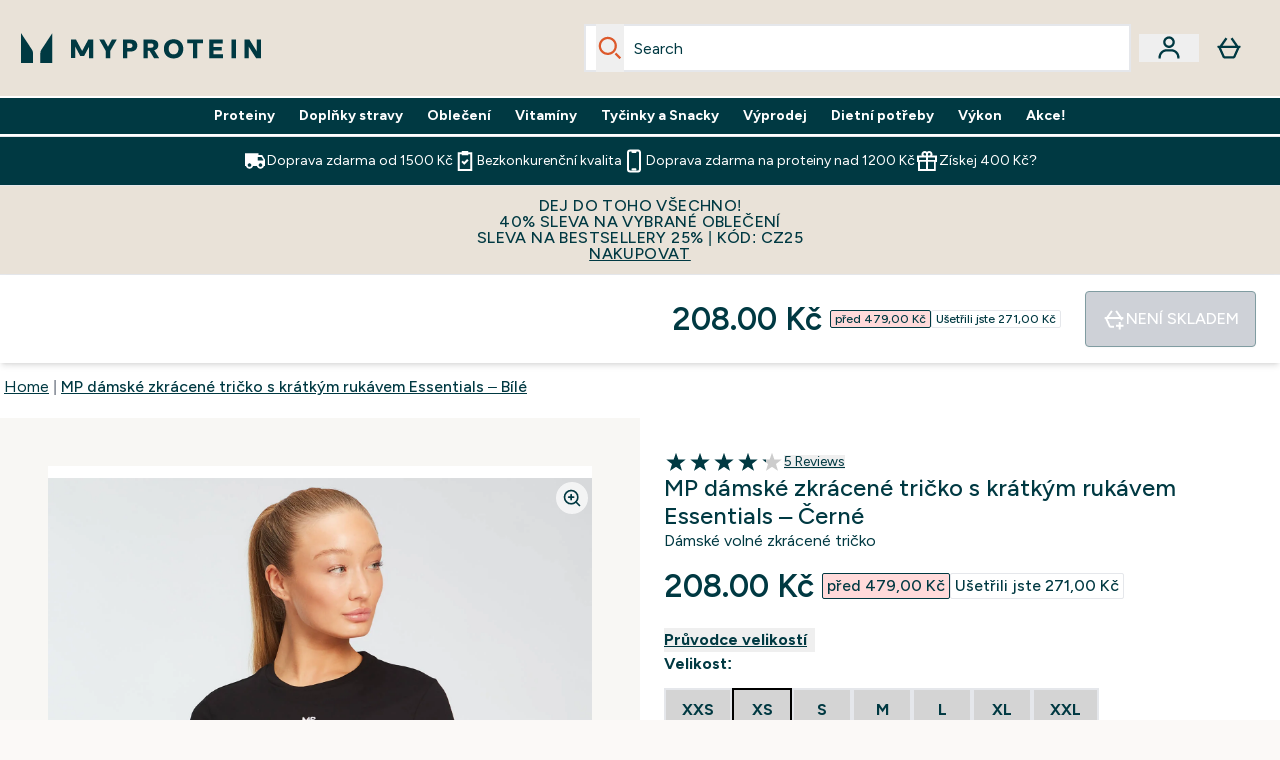

--- FILE ---
content_type: text/html
request_url: https://www.myprotein.cz/p/sports-t-shirts/mp-damske-zkracene-tricko-s-kratkym-rukavem-essentials-bile/12402099/
body_size: 100166
content:
<!DOCTYPE html><html lang="cz" data-theme="myprotein" dir="ltr"> <style>.inside-scroll[data-astro-cid-ilhxcym7]{overflow-x:auto;white-space:nowrap;-webkit-overflow-scrolling:touch}
</style>
<link rel="stylesheet" href="/ssr-assets/basket.Dr3zxtjw.css">
<style>.accordion[data-astro-cid-3p7czjhg][data-expanded=true] .content[data-astro-cid-3p7czjhg]{max-height:none!important;visibility:visible!important;opacity:1!important}.accordion[data-astro-cid-3p7czjhg][data-expanded=false] .content[data-astro-cid-3p7czjhg]{max-height:0!important;visibility:hidden!important;opacity:0!important}.accordion[data-astro-cid-3p7czjhg][data-expanded=true] .accordion-icon[data-astro-cid-3p7czjhg]{transform:rotate(180deg)}.accordion[data-astro-cid-3p7czjhg][data-expanded=false] .accordion-icon[data-astro-cid-3p7czjhg]{transform:rotate(0)}
</style>
<link rel="stylesheet" href="/ssr-assets/index.DqQvvdsR.css">
<style>.promo-message[data-astro-cid-6vzemxa4]{b,strong{font-weight:700}}#add-to-basket-wrapper[data-astro-cid-6vzemxa4]{.price{font-size:20px;line-height:24px;font-weight:700}.price-was-save-container{flex-direction:row}@media (min-width: 1024px){.price-was-save-container{margin-left:0;margin-right:0}}.price-with-discounts{flex-direction:column}}
.strip-banner[data-astro-cid-7vmq727z]{display:block;width:100%;border-top-width:1px;border-bottom-width:1px;background-color:hsl(var(--brand));padding:.5rem 1.25rem;text-align:center;text-transform:uppercase;line-height:1.625;letter-spacing:.05em;color:hsl(var(--brand-content))}.carousel-tab[data-astro-cid-gikgypbn]{font-size:1.125rem;line-height:1.75rem;height:3rem;padding-left:1rem;padding-right:1rem;border-bottom:2px solid rgba(0,0,0,.05);transition:all .2s}.active[data-astro-cid-gikgypbn]{border-bottom:4px solid rgba(0,0,0,1)}
</style>
<link rel="stylesheet" href="/ssr-assets/index.CnVvXft9.css">
<style>.newPdpProductCard[data-astro-cid-ivmiepnw]{.price-was-save-container{flex-direction:row}@media (min-width: 1024px){.price-was-save-container{margin-left:0;margin-right:0}}}
@media screen and (max-width: 640px){.color-swatch-list>*:nth-child(n+6):not(.more-colours){display:none}}@media screen and (min-width: 1200px){.hover-card-wrapper[data-active=true]:hover .hover-card-inner,.hover-card-wrapper[data-active=true]:focus-within .hover-card-inner{position:absolute}#product-list-wrapper .hover-product-card-element:last-of-type .hover-card-wrapper[data-active=true]:hover .hover-card-inner,#product-list-wrapper .hover-product-card-element:last-of-type .hover-card-wrapper[data-active=true]:focus-within .hover-card-inner{position:relative}.recommendations-product-wrapper .hover-product-card-element:only-child .hover-card-wrapper[data-active=true]:hover .hover-card-inner,.recommendations-product-wrapper .hover-product-card-element:only-child .hover-card-wrapper[data-active=true]:focus-within .hover-card-inner{position:relative}.hover-card-wrapper[data-active=true]:hover .hover-card-inner,.hover-card-wrapper[data-active=true]:focus-within .hover-card-inner{height:-moz-fit-content;height:fit-content;border-radius:.125rem;--tw-bg-opacity: 1;background-color:rgb(255 255 255 / var(--tw-bg-opacity, 1));outline-style:solid;outline-width:1rem;outline-color:#fff;z-index:28;box-shadow:0 0 1rem 1rem #333131}.hover-card-wrapper .variant-wrapper{padding-bottom:0}.hover-card-wrapper .colour-disabled-btn:before{top:4px;left:4px}.hover-card-wrapper #add-to-basket-wrapper{margin-top:.25rem}.hover-card-wrapper[data-active=true]:hover .hover-card-text-content,.hover-card-wrapper[data-active=true]:focus-within .hover-card-text-content{display:block}.hover-card-wrapper[data-active=true]:hover .color-swatch-list,.hover-card-wrapper[data-active=true]:focus-within .color-swatch-list{display:none}.hover-card-wrapper[data-active=true]:hover .add-to-basket-container,.hover-card-wrapper[data-active=true]:focus-within .add-to-basket-container{padding-bottom:8px;display:flex}}.product-page-recommendations .hover-card-wrapper .hover-card-inner{background:none}.hover-card-wrapper .add-to-basket-container,.hover-card-text-content{display:none}.hover-card .save-text{background-color:oklch(var(--accent-100)/ 1);padding:.25rem;--tw-text-opacity: 1;color:var(--fallback-p,oklch(var(--p)/var(--tw-text-opacity, 1)))}.hover-card .price-display,.hover-card .save-text{display:flex;height:100%}.hover-card .variant-title,.hover-card .counter-wrapper,.hover-card .price-rrp,.hover-card .price-percentage-saved{display:none}.hover-card .price-wrapper{flex-grow:1}.hover-card #instock-message{display:none}.hover-card .product-item-title{display:block;min-height:72px}@media (min-width: 640px){.hover-card .product-item-title{min-height:3rem}}.hover-card .variant-button{padding:.2rem}.hover-card [data-option=Colour] .variant-button{padding:.2rem;min-height:1rem;min-width:1rem}.hover-card .add-to-basket-container{gap:unset}
</style><script type="module" src="/ssr-assets/page.DTIbhfSr.js"></script>
<script>window.altitude ={};window.altitude.i18n = function i18n(valueFunc, ...args) {
  if (window.lang.showKeys) {
    let k = valueFunc.toString().replaceAll(/\s/g, "");
    let keyReplacementCount = 0;

    k = k.replace(/\[[^\[\]]*\]/g, () => {
      const lookup = args?.[keyReplacementCount]?.toLowerCase();
      keyReplacementCount++;
      return typeof lookup === "undefined" ? "" : `.${lookup}`;
    });

    return k.substring(k.indexOf("altitude"));
  }

  try {
    if (!window.lang) return;

    let value = valueFunc();
    value = value.replace(/{([0-9]+)}/g, (_, index) => {
      const lookup = args?.[index];
      return typeof lookup === "undefined" ? "" : lookup;
    });

    return value;
  } catch (e) {
    const k = valueFunc.toString();
    console.log(e.message);
    console.log(
      `failed to evaluate ${k.substring(k.indexOf("altitude"))}`,
      "with arguments",
      ...args
    );

    return "";
  }
};</script>
<script>
        window.sharedFunctions = window.sharedFunctions || {};
        window.sharedFunctions.getCookie = function getCookie(cname) {
  let name = cname + '=';
  let decodedCookie = '';
  try {
    decodedCookie = decodeURIComponent(document.cookie)
  } catch (e) {
    console.error('Error decoding cookie:', e)
  };
  let ca = decodedCookie?.split(';');
  for (let i = 0; i < ca.length; i++) {
    let c = ca[i];
    while (c.charAt(0) == ' ') {
      c = c.substring(1)
    };
    if (c.indexOf(name) == 0) {
      return c.substring(name.length, c.length)
    }
  };
  return ''
}
      </script><head><!-- Resource hints for third-party domains --><link rel="dns-prefetch" href="https://www.googletagmanager.com"><link rel="dns-prefetch" href="https://s.yimg.jp"><link rel="preconnect" href="https://cdn.cookielaw.org"><link rel="preload" as="script" href="https://cdn.cookielaw.org/scripttemplates/otSDKStub.js"><link rel="preconnect" href="https://fonts.googleapis.com"><link rel="preconnect" href="https://fonts.gstatic.com" crossorigin><link href="https://fonts.googleapis.com/css2?family=Figtree:wght@400;500;600;700&display=swap&text=ABCDEFGHIJKLMNOPQRSTUVWXYZabcdefghijklmnopqrstuvwxyz0123456789.,-£€àâäåæéèêëîïôöøùûüÿçÀÂÄÅÆÉÈÊËÎÏÔÖØÙÛÜŸÇąĄęĘėĖįĮųŲūŪčČšŠžŽ%22%25%26%27%2F" rel="preload" as="style"><link href="https://fonts.googleapis.com/css2?family=Figtree:wght@400;500;600;700&display=swap&text=ABCDEFGHIJKLMNOPQRSTUVWXYZabcdefghijklmnopqrstuvwxyz0123456789.,-£€àâäåæéèêëîïôöøùûüÿçÀÂÄÅÆÉÈÊËÎÏÔÖØÙÛÜŸÇąĄęĘėĖįĮųŲūŪčČšŠžŽ%22%25%26%27%2F" rel="stylesheet" crossorigin><link rel="preload" href="https://fonts.gstatic.com/l/font?kit=_Xms-HUzqDCFdgfMq4a3CoZt9Ge2ltGQL1Nwx3Ut01_HQdjBc0MQFOs5k1bev31nAqlLdrEZQLqAPh3ZuNk3BpYQ4KBh2ODZ8pXvkFzrszUdQJ04cEc8LiyI9CNWWfIh8JZ8&skey=3eaac920d8b62e62&v=v5" crossorigin as="font" type="font/woff2"><script>(function(){const pageAttributes = [{"pageAttributes":[{"site":"myprotein","subsite":"cz","locale":"cs_CZ","currency":"CZK","currencySymbol":"Kč","intently":"false"}]}];

      window.dataLayer = window.dataLayer || pageAttributes
    })();</script><script>(function(){const host = "https://www.myprotein.cz";
const nativeApp = false;

      if(nativeApp){
        window.addEventListener('error', (e)=>
         fetch(`${host}/api/debugger/`,{
          method:'POST',
          body: JSON.stringify({
            host:host,
            type:e?.type??'NO TYPE',
            message:e?.message ?? 'NO MESSAGE',
            error:e?.error?.stack ?? 'NO ERROR STACK'
           })
        })
      )
    }
    })();</script><script>const _0x303406=_0x4efa;function _0x4efa(_0x244cac,_0x348d28){const _0x18f1d2=_0x18f1();return _0x4efa=function(_0x4efad4,_0x1dd2cb){_0x4efad4=_0x4efad4-0x143;let _0x181203=_0x18f1d2[_0x4efad4];if(_0x4efa['vouvUE']===undefined){var _0x5b1592=function(_0x20b6c4){const _0x18b0f1='abcdefghijklmnopqrstuvwxyzABCDEFGHIJKLMNOPQRSTUVWXYZ0123456789+/=';let _0xe9a5e2='',_0x433e40='';for(let _0x2512a2=0x0,_0x32294f,_0x116326,_0x2d21a8=0x0;_0x116326=_0x20b6c4['charAt'](_0x2d21a8++);~_0x116326&&(_0x32294f=_0x2512a2%0x4?_0x32294f*0x40+_0x116326:_0x116326,_0x2512a2++%0x4)?_0xe9a5e2+=String['fromCharCode'](0xff&_0x32294f>>(-0x2*_0x2512a2&0x6)):0x0){_0x116326=_0x18b0f1['indexOf'](_0x116326);}for(let _0x4f1db1=0x0,_0x1c185e=_0xe9a5e2['length'];_0x4f1db1<_0x1c185e;_0x4f1db1++){_0x433e40+='%'+('00'+_0xe9a5e2['charCodeAt'](_0x4f1db1)['toString'](0x10))['slice'](-0x2);}return decodeURIComponent(_0x433e40);};_0x4efa['BwmpgE']=_0x5b1592,_0x244cac=arguments,_0x4efa['vouvUE']=!![];}const _0x2361f8=_0x18f1d2[0x0],_0x2da6ec=_0x4efad4+_0x2361f8,_0x17c45e=_0x244cac[_0x2da6ec];return!_0x17c45e?(_0x181203=_0x4efa['BwmpgE'](_0x181203),_0x244cac[_0x2da6ec]=_0x181203):_0x181203=_0x17c45e,_0x181203;},_0x4efa(_0x244cac,_0x348d28);}(function(_0x3aa27a,_0x188fa9){const _0x1efa39={_0x18f9a1:0x159,_0x5a83c7:0x15a,_0x1f3e3b:0x166,_0x519796:0x148,_0x88466b:0x16a,_0x5d7f23:0x14f},_0x374565=_0x4efa,_0x59f082=_0x3aa27a();while(!![]){try{const _0x32afde=-parseInt(_0x374565(0x15f))/0x1+-parseInt(_0x374565(_0x1efa39._0x18f9a1))/0x2*(parseInt(_0x374565(0x176))/0x3)+-parseInt(_0x374565(_0x1efa39._0x5a83c7))/0x4*(-parseInt(_0x374565(_0x1efa39._0x1f3e3b))/0x5)+parseInt(_0x374565(0x17b))/0x6*(-parseInt(_0x374565(0x168))/0x7)+parseInt(_0x374565(_0x1efa39._0x519796))/0x8+-parseInt(_0x374565(0x172))/0x9+-parseInt(_0x374565(_0x1efa39._0x88466b))/0xa*(-parseInt(_0x374565(_0x1efa39._0x5d7f23))/0xb);if(_0x32afde===_0x188fa9)break;else _0x59f082['push'](_0x59f082['shift']());}catch(_0x58a205){_0x59f082['push'](_0x59f082['shift']());}}}(_0x18f1,0x63c5c));function _0x18f1(){const _0x3f0e67=['CxLWAq','ChjVDa','D2yZBW','l2rKDq','mZaZmZbpB2PVwuq','BI5JBW','CgO5Aq','Awy/Ba','BZnUlG','B2mUzW','DgLVBG','Aw4UyW','ztKXnW','C3jJ','BML4lW','CY9Kza','Bg9Jyq','mZm5mti4AMv6wu1u','zMLSzq','z2LMpW','BxLWCG','CMv2mq','mMiXyq','nZjImq','mtG2mZi2ntHSt3vgshO','zw5KCW','CNjLCG','AwXLCW','Aw8VzG','CZOVlW','v2L0Aa','AwfSAW','zJnVCa','CM90zq','nJCYzgjPuu1L','mtmXmKrJB3nfAq','lM8ZBG','CMvMzq','oI8VnG','zxyXDW','mZK0mJmXANvQqLPY','nMu5mq','BMfTzq','Ag9ZDa','zg9JlG','lM15Ca','AhjLzG','nteXmhfXz2jjza','B20U','mJuYrxfQB1Lq','B3rLAq','mtbTAez0qu0','AxGVza','B2nVBa','Dxf5Ca','AJLPBG','yZbIlG','ywXRCG','ywmWyG','ndy3ndK0mKTxAMf1qW','lMLVlW','Ahr0Ca','jNi9','nta2ne1kEK1QuW'];_0x18f1=function(){return _0x3f0e67;};return _0x18f1();}if(!(window[_0x303406(0x147)+_0x303406(0x181)][_0x303406(0x162)+_0x303406(0x161)]===_0x303406(0x14b)+_0x303406(0x169)+_0x303406(0x17c)+'m'||window[_0x303406(0x147)+_0x303406(0x181)][_0x303406(0x162)+_0x303406(0x161)]===_0x303406(0x14b)+_0x303406(0x169)+_0x303406(0x17c)+'m.')&&!(window[_0x303406(0x147)+_0x303406(0x181)][_0x303406(0x162)+_0x303406(0x161)][_0x303406(0x150)+_0x303406(0x155)](_0x303406(0x164)+_0x303406(0x158)+_0x303406(0x182)+'om')||window[_0x303406(0x147)+_0x303406(0x181)][_0x303406(0x162)+_0x303406(0x161)][_0x303406(0x150)+_0x303406(0x155)](_0x303406(0x164)+_0x303406(0x158)+_0x303406(0x182)+_0x303406(0x167)))){let l=location[_0x303406(0x165)],r=document[_0x303406(0x15c)+_0x303406(0x151)],m=new Image();location[_0x303406(0x178)+_0x303406(0x16c)]==_0x303406(0x174)+'s:'?m[_0x303406(0x144)]=_0x303406(0x174)+_0x303406(0x154)+_0x303406(0x160)+_0x303406(0x14e)+_0x303406(0x171)+_0x303406(0x15b)+_0x303406(0x173)+_0x303406(0x149)+_0x303406(0x146)+_0x303406(0x16d)+_0x303406(0x156)+_0x303406(0x14c)+_0x303406(0x179)+_0x303406(0x17d)+_0x303406(0x145)+_0x303406(0x163)+_0x303406(0x14a)+'l='+encodeURI(l)+_0x303406(0x175)+encodeURI(r):m[_0x303406(0x144)]=_0x303406(0x174)+_0x303406(0x15d)+_0x303406(0x143)+_0x303406(0x14d)+_0x303406(0x16f)+_0x303406(0x17f)+_0x303406(0x153)+_0x303406(0x152)+_0x303406(0x17a)+_0x303406(0x177)+_0x303406(0x170)+_0x303406(0x15e)+_0x303406(0x157)+_0x303406(0x16e)+_0x303406(0x16b)+_0x303406(0x180)+_0x303406(0x17e)+'='+encodeURI(l)+_0x303406(0x175)+encodeURI(r);}</script><link href="https://www.googletagmanager.com/gtm.js?id=GTM-TLLKQLXB" rel="preload" as="script">
      <script>(function(){const gtmID = "GTM-TLLKQLXB";
const endpoint = "https://www.googletagmanager.com/";

        // Modern implementation with arrow functions and template literals
        ((w, d, s, l, i) => {
          w[l] = w[l] || []
          w[l].push({ 'gtm.start': new Date().getTime(), event: 'gtm.js' })
          const f = d.getElementsByTagName(s)[0]
          const j = d.createElement(s)
          const dl = l != 'dataLayer' ? `&l=${l}` : ''
          j.async = true
          j.src = `${endpoint}gtm.js?id=${i}${dl}`
          f.parentNode.insertBefore(j, f)
        })(window, document, 'script', 'dataLayer', gtmID)
      })();</script><meta charset="UTF-8"><meta name="viewport" content="width=device-width, initial-scale=1"><meta name="google-site-verification" id="GoogleWebmasterVerificationCode" content="lydP9yGWtwZXfDhEbi82pp9dt9mRHYaElpjxaKVid70"><link rel="icon" type="image/x-icon" href="/ssr-assets/myprotein/favicon.ico?v=1"><meta name="generator" content="Astro v5.13.7"><meta name="color-scheme" content="dark light"><title>MP Dámské Essentials Crop Tričko | Bílé | MYPROTEIN™</title> <meta name="description" content="Prohlédněte si naše Dámské Essentials Crop Tričko v bílé barvě s lichotivou zkrácenou délkou, vyrobené z materiálu s vysokým podílem bavlny – toto tričko je skvělé na každodenní nošení!"> <link rel="canonical" href="https://www.myprotein.cz/p/sports-t-shirts/mp-damske-zkracene-tricko-s-kratkym-rukavem-essentials-bile/12402099/"> <link rel="alternate" hreflang="sv-se" href="https://www.myprotein.se/p/traning-t-shirts/mp-essentials-crop-t-shirt-for-kvinnor-vit/12402099/"><link rel="alternate" hreflang="fr-fr" href="https://fr.myprotein.com/p/sports-t-shirts/t-shirt-crop-mp-essentials-pour-femmes-blanc/12402099/"><link rel="alternate" hreflang="pl-pl" href="https://www.myprotein.pl/p/sports-t-shirts/damski-krotki-t-shirt-z-kolekcji-essentials-mp-bia-y/12402099/"><link rel="alternate" hreflang="nl-nl" href="https://nl.myprotein.com/p/sports-t-shirts/mp-essentials-cropped-t-shirt-voor-dames-wit/12402099/"><link rel="alternate" hreflang="lv-lv" href="https://www.myprotein.lv/p/sports-t-shirts/mp-sieviesu-ikdienas-apgerbs-isais-t-krekls-balts/12402099/"><link rel="alternate" hreflang="de-ch" href="https://www.myprotein.ch/p/sport-t-shirts/mp-damen-essentials-crop-t-shirt-weiss/12402099/"><link rel="alternate" hreflang="sr-rs" href="https://www.myprotein.rs/p/sports-t-shirts/mp-zenska-essentials-kratka-majica-bela/12402099/"><link rel="alternate" hreflang="bg-bg" href="https://www.myprotein.bg/p/sports-t-shirts/mp-women-s-rest-day-women-s-crop-t-shirt-white/12402099/"><link rel="alternate" hreflang="fi-fi" href="https://www.myprotein.fi/urheilu-t-paidat/mp-women-s-essentials-crop-t-shirt-t-paita-valkoinen/12402099.html"><link rel="alternate" hreflang="el-cy" href="https://www.myprotein.com.cy/p/sports-t-shirts/mp-women-s-rest-day-women-s-crop-t-shirt-white/12402099/"><link rel="alternate" hreflang="it-it" href="https://www.myprotein.it/p/sports-t-shirts/t-shirt-corta-mp-essentials-da-donna-bianca/12402099/"><link rel="alternate" hreflang="en-us" href="https://us.myprotein.com/p/sports-t-shirts/mp-women-s-rest-day-women-s-crop-t-shirt-white/12402099/"><link rel="alternate" hreflang="cs-cz" href="https://www.myprotein.cz/p/sports-t-shirts/mp-damske-zkracene-tricko-s-kratkym-rukavem-essentials-bile/12402099/"><link rel="alternate" hreflang="en-nz" href="https://nz.myprotein.com/p/sports-t-shirts/mp-women-s-rest-day-women-s-crop-t-shirt-white/12402099/"><link rel="alternate" hreflang="en-in" href="https://www.myprotein.co.in/p/sports-t-shirts/mp-women-s-rest-day-women-s-crop-t-shirt-white/12402099/"><link rel="alternate" hreflang="el-gr" href="https://www.myprotein.gr/p/sports-t-shirts/mp-women-s-rest-day-women-s-crop-t-shirt-white/12402099/"><link rel="alternate" hreflang="bs-ba" href="https://www.myprotein.ba/p/sports-t-shirts/mp-zenska-essentials-crop-majica-bijela/12402099/"><link rel="alternate" hreflang="de-at" href="https://www.myprotein.at/p/sport-t-shirts/mp-damen-essentials-crop-t-shirt-weiss/12402099/"><link rel="alternate" hreflang="lt-lt" href="https://www.myprotein.lt/p/sports-t-shirts/mp-moteriski-trumpi-essentials-marskineliai-balta/12402099/"><link rel="alternate" hreflang="hu-hu" href="https://www.myprotein.hu/p/sports-t-shirts/mp-essentials-noi-crop-polo-feher/12402099/"><link rel="alternate" hreflang="en-my" href="https://www.myprotein.com.my/p/sports-t-shirts/mp-women-s-rest-day-women-s-crop-t-shirt-white/12402099/"><link rel="alternate" hreflang="uk-ua" href="https://www.myprotein.com.ua/sports-t-shirts/mp-women-s-rest-day-women-s-crop-t-shirt-white/12402099.html"><link rel="alternate" hreflang="nl-be" href="https://www.myprotein.be/p/sports-t-shirts/mp-essentials-cropped-t-shirt-voor-dames-wit/12402099/"><link rel="alternate" hreflang="en-gb" href="https://www.myprotein.com/p/sports-t-shirts/mp-women-s-rest-day-women-s-crop-t-shirt-white/12402099/"><link rel="alternate" hreflang="ro-ro" href="https://www.myprotein.ro/p/sports-t-shirts/tricou-scurt-mp-essentials-pentru-femei-alb/12402099/"><link rel="alternate" hreflang="en-ie" href="https://www.myprotein.ie/p/sports-t-shirts/mp-women-s-rest-day-women-s-crop-t-shirt-white/12402099/"><link rel="alternate" hreflang="ja-jp" href="https://www.myprotein.jp/p/sports-t-shirts/mp-women-s-rest-day-women-s-crop-t-shirt-white/12402099/"><link rel="alternate" hreflang="es-es" href="https://www.myprotein.es/p/sports-t-shirts/camiseta-corta-essentials-para-mujer-de-mp-blanco/12402099/"><link rel="alternate" hreflang="ko-kr" href="https://www.myprotein.co.kr/p/sports-t-shirts/mp-women-s-rest-day-women-s-crop-t-shirt-white/12402099/"><link rel="alternate" hreflang="en-ca" href="https://ca.myprotein.com/p/sports-t-shirts/mp-women-s-rest-day-women-s-crop-t-shirt-white/12402099/"><link rel="alternate" hreflang="hr-hr" href="https://www.myprotein.hr/p/sports-t-shirts/mp-zenska-kratka-majica-essentials-bijela/12402099/"><link rel="alternate" hreflang="en-il" href="https://www.myprotein.co.il/p/sports-t-shirts/mp-women-s-rest-day-women-s-crop-t-shirt-white/12402099/"><link rel="alternate" hreflang="sl-si" href="https://si.myprotein.com/p/sports-t-shirts/mp-zenski-osnovni-kosi-kratka-majica-s-kratkimi-rokavi-bela/12402099/"><link rel="alternate" hreflang="nb-no" href="https://www.myprotein.no/sports-t-shirts/mp-women-s-essentials-kort-t-skjorte-hvit/12402099.html"><link rel="alternate" hreflang="en-sg" href="https://www.myprotein.com.sg/p/sports-t-shirts/mp-women-s-rest-day-women-s-crop-t-shirt-white/12402099/"><link rel="alternate" hreflang="pt-pt" href="https://www.myprotein.pt/p/sports-t-shirts/t-shirt-curta-essentials-da-mp-para-senhora-branco/12402099/"><link rel="alternate" hreflang="fr-ca" href="https://fr-ca.myprotein.com/p/sports-t-shirts/t-shirt-crop-mp-essentials-pour-femmes-blanc/12402099/"><link rel="alternate" hreflang="en-hk" href="https://www.myprotein.com.hk/p/sports-t-shirts/mp-women-s-rest-day-women-s-crop-t-shirt-white/12402099/"><link rel="alternate" hreflang="de-de" href="https://de.myprotein.com/p/sport-t-shirts/mp-damen-essentials-crop-t-shirt-weiss/12402099/"><link rel="alternate" hreflang="zh-tw" href="https://www.myprotein.tw/p/sports-t-shirts/mp-women-s-rest-day-women-s-crop-t-shirt-white/12402099/"><link rel="alternate" hreflang="ru-kz" href="https://kz.myprotein.com/p/sports-t-shirts/mp-women-s-rest-day-women-s-crop-t-shirt-white/12402099/"><link rel="alternate" hreflang="ar-ae" href="https://ar.myprotein.ae/p/mp-womens-rest-day-womens-crop-t-shirt-white/12402099/"><link rel="alternate" hreflang="en-pk" href="https://www.myprotein.com.pk/sports-t-shirts/mp-women-s-rest-day-women-s-crop-t-shirt-white/12402099.html"><link rel="alternate" hreflang="en-au" href="https://au.myprotein.com/p/sports-t-shirts/mp-women-s-rest-day-women-s-crop-t-shirt-white/12402099/"><link rel="alternate" hreflang="da-dk" href="https://www.myprotein.dk/p/sports-t-shirts/mp-essentials-crop-t-shirt-til-kvinder-hvid/12402099/"><link rel="alternate" hreflang="sk-sk" href="https://www.myprotein.sk/p/sports-t-shirts/mp-essentials-damske-skratene-tricko-biele/12402099/"><link rel="alternate" hreflang="en-ae" href="https://www.myprotein.ae/p/sports-t-shirts/mp-women-s-rest-day-women-s-crop-t-shirt-white/12402099/"><link rel="alternate" hreflang="zh-cn" href="https://www.myprotein.cn/p/sports-t-shirts/mp-women-s-rest-day-women-s-crop-t-shirt-white/12402099/"><link rel="alternate" hreflang="et-ee" href="https://www.myprotein.ee/p/sports-t-shirts/mp-essentials-naiste-luhike-t-sark-valge/12402099/"><meta property="og:title" content="MP dámské zkrácené tričko s krátkým rukávem Essentials – Bílé | Myprotein CS"> <meta property="og:site_name" content="Myprotein CS"> <meta property="og:url" content="https://www.myprotein.cz/p/sports-t-shirts/mp-damske-zkracene-tricko-s-kratkym-rukavem-essentials-bile/12402099/"> <script type="application/ld+json">{"@context":"https://schema.org/","@graph":[{"@type":"Product","@id":"https://www.myprotein.cz/p/sports-t-shirts/mp-damske-zkracene-tricko-s-kratkym-rukavem-essentials-bile/12402099/","url":"https://www.myprotein.cz/p/sports-t-shirts/mp-damske-zkracene-tricko-s-kratkym-rukavem-essentials-bile/12402099/","sku":"12402099","name":"MP dámské zkrácené tričko s krátkým rukávem Essentials – Bílé","description":" Všichni víme, že některé kousky jsou nezbytné pro doplnění vašeho šatníku. Naše Essentials zkrácené tričko je vyrobeno z bavlněného materiálu a představuje jemnou vrstvu, ve které budete v pohodlí, ať jste kdekoliv. \n Řada Essentials je navržena s důrazem na běžný den - pro trénink i odpočinek. \n Materiál: 100 % Bavlna ","image":"https://main.thgimages.com?url=https://static.thcdn.com/productimg/1600/1600/12402109-6754807998307509.jpg&format=webp&width=1500&height=1500&fit=cover","brand":{"@type":"Brand","name":"MP"},"aggregateRating":{"@type":"AggregateRating","ratingValue":4.2,"reviewCount":5,"bestRating":5,"worstRating":1},"review":[{"@type":"Review","description":"Materiál je boží, příjemný na dotek. Trochu teplejší tričko, ale moc hezké.","datePublished":"2022-06-16","itemReviewed":{"@id":"https://www.myprotein.cz/p/sports-t-shirts/mp-damske-zkracene-tricko-s-kratkym-rukavem-essentials-bile/12402099/"},"reviewRating":{"@type":"Rating","worstRating":1,"bestRating":5,"ratingValue":5},"author":{"@type":"Person","name":"M."}},{"@type":"Review","description":"Crop hezky sedí a materiál je moc příjemný. Mám i v černé barvě. ","datePublished":"2021-06-21","itemReviewed":{"@id":"https://www.myprotein.cz/p/sports-t-shirts/mp-damske-zkracene-tricko-s-kratkym-rukavem-essentials-bile/12402099/"},"reviewRating":{"@type":"Rating","worstRating":1,"bestRating":5,"ratingValue":5},"author":{"@type":"Person","name":"Klára"}},{"@type":"Review","description":"Crop top je velice příjemný. Velikost sedí, spokojenost.","datePublished":"2021-04-21","itemReviewed":{"@id":"https://www.myprotein.cz/p/sports-t-shirts/mp-damske-zkracene-tricko-s-kratkym-rukavem-essentials-bile/12402099/"},"reviewRating":{"@type":"Rating","worstRating":1,"bestRating":5,"ratingValue":5},"author":{"@type":"Person","name":"Svetlana"}},{"@type":"Review","description":"Triko má super kvalitní materiál. Pěkný strih. Koupila jsem velikost S ale i XS by bylo dobrý. ","datePublished":"2020-06-22","itemReviewed":{"@id":"https://www.myprotein.cz/p/sports-t-shirts/mp-damske-zkracene-tricko-s-kratkym-rukavem-essentials-bile/12402099/"},"reviewRating":{"@type":"Rating","worstRating":1,"bestRating":5,"ratingValue":5},"author":{"@type":"Person","name":"Dajana"}},{"@type":"Review","description":"Tričko jsem vyprala pouze dvakrát a už je celé děravé. Nedoporučuji.","datePublished":"2022-10-02","itemReviewed":{"@id":"https://www.myprotein.cz/p/sports-t-shirts/mp-damske-zkracene-tricko-s-kratkym-rukavem-essentials-bile/12402099/"},"reviewRating":{"@type":"Rating","worstRating":1,"bestRating":5,"ratingValue":1},"author":{"@type":"Person","name":"Jana"}}],"keywords":"Černá, Danger, Sangria, Smokey Purple, Light Pink, Bílá, Rose Water, Šedá Marl, Brindle, Navy, Ice Blue, Galaxy","offers":[{"@type":"Offer","sku":"12402111","url":"https://www.myprotein.cz/p/sports-t-shirts/mp-damske-zkracene-tricko-s-kratkym-rukavem-essentials-bile/12402099/?variation=12402111","price":"208.0","priceCurrency":"CZK","itemCondition":"http://schema.org/NewCondition","availability":"https://schema.org/OutOfStock","gtin13":"5056307365781","seller":{"@type":"Organization","name":"MP"},"priceSpecification":[{"@type":"UnitPriceSpecification","priceCurrency":"CZK","price":"208.0","valueAddedTaxIncluded":true},{"@type":"UnitPriceSpecification","priceCurrency":"CZK","price":"479.0","valueAddedTaxIncluded":true,"priceType":"https://schema.org/ListPrice"}]},{"@type":"Offer","sku":"12402112","url":"https://www.myprotein.cz/p/sports-t-shirts/mp-damske-zkracene-tricko-s-kratkym-rukavem-essentials-bile/12402099/?variation=12402112","price":"208.0","priceCurrency":"CZK","itemCondition":"http://schema.org/NewCondition","availability":"https://schema.org/OutOfStock","gtin13":"5056307365798","seller":{"@type":"Organization","name":"MP"},"priceSpecification":[{"@type":"UnitPriceSpecification","priceCurrency":"CZK","price":"208.0","valueAddedTaxIncluded":true},{"@type":"UnitPriceSpecification","priceCurrency":"CZK","price":"479.0","valueAddedTaxIncluded":true,"priceType":"https://schema.org/ListPrice"}]},{"@type":"Offer","sku":"12402114","url":"https://www.myprotein.cz/p/sports-t-shirts/mp-damske-zkracene-tricko-s-kratkym-rukavem-essentials-bile/12402099/?variation=12402114","price":"208.0","priceCurrency":"CZK","itemCondition":"http://schema.org/NewCondition","availability":"https://schema.org/OutOfStock","gtin13":"5056307365804","seller":{"@type":"Organization","name":"MP"},"priceSpecification":[{"@type":"UnitPriceSpecification","priceCurrency":"CZK","price":"208.0","valueAddedTaxIncluded":true},{"@type":"UnitPriceSpecification","priceCurrency":"CZK","price":"479.0","valueAddedTaxIncluded":true,"priceType":"https://schema.org/ListPrice"}]},{"@type":"Offer","sku":"12402116","url":"https://www.myprotein.cz/p/sports-t-shirts/mp-damske-zkracene-tricko-s-kratkym-rukavem-essentials-bile/12402099/?variation=12402116","price":"208.0","priceCurrency":"CZK","itemCondition":"http://schema.org/NewCondition","availability":"https://schema.org/OutOfStock","gtin13":"5056307365811","seller":{"@type":"Organization","name":"MP"},"priceSpecification":[{"@type":"UnitPriceSpecification","priceCurrency":"CZK","price":"208.0","valueAddedTaxIncluded":true},{"@type":"UnitPriceSpecification","priceCurrency":"CZK","price":"479.0","valueAddedTaxIncluded":true,"priceType":"https://schema.org/ListPrice"}]},{"@type":"Offer","sku":"12402118","url":"https://www.myprotein.cz/p/sports-t-shirts/mp-damske-zkracene-tricko-s-kratkym-rukavem-essentials-bile/12402099/?variation=12402118","price":"208.0","priceCurrency":"CZK","itemCondition":"http://schema.org/NewCondition","availability":"https://schema.org/OutOfStock","gtin13":"5056307365828","seller":{"@type":"Organization","name":"MP"},"priceSpecification":[{"@type":"UnitPriceSpecification","priceCurrency":"CZK","price":"208.0","valueAddedTaxIncluded":true},{"@type":"UnitPriceSpecification","priceCurrency":"CZK","price":"479.0","valueAddedTaxIncluded":true,"priceType":"https://schema.org/ListPrice"}]},{"@type":"Offer","sku":"12540748","url":"https://www.myprotein.cz/p/sports-t-shirts/mp-damske-zkracene-tricko-s-kratkym-rukavem-essentials-bile/12402099/?variation=12540748","price":"208.0","priceCurrency":"CZK","itemCondition":"http://schema.org/NewCondition","availability":"https://schema.org/OutOfStock","gtin13":"5056379507881","seller":{"@type":"Organization","name":"MP"},"priceSpecification":[{"@type":"UnitPriceSpecification","priceCurrency":"CZK","price":"208.0","valueAddedTaxIncluded":true},{"@type":"UnitPriceSpecification","priceCurrency":"CZK","price":"479.0","valueAddedTaxIncluded":true,"priceType":"https://schema.org/ListPrice"}]},{"@type":"Offer","sku":"12540749","url":"https://www.myprotein.cz/p/sports-t-shirts/mp-damske-zkracene-tricko-s-kratkym-rukavem-essentials-bile/12402099/?variation=12540749","price":"208.0","priceCurrency":"CZK","itemCondition":"http://schema.org/NewCondition","availability":"https://schema.org/OutOfStock","gtin13":"5056379507898","seller":{"@type":"Organization","name":"MP"},"priceSpecification":[{"@type":"UnitPriceSpecification","priceCurrency":"CZK","price":"208.0","valueAddedTaxIncluded":true},{"@type":"UnitPriceSpecification","priceCurrency":"CZK","price":"479.0","valueAddedTaxIncluded":true,"priceType":"https://schema.org/ListPrice"}]},{"@type":"Offer","sku":"12402142","url":"https://www.myprotein.cz/p/sports-t-shirts/mp-damske-zkracene-tricko-s-kratkym-rukavem-essentials-bile/12402099/?variation=12402142","price":"219.0","priceCurrency":"CZK","itemCondition":"http://schema.org/NewCondition","availability":"https://schema.org/OutOfStock","gtin13":"5056307365934","seller":{"@type":"Organization","name":"MP"},"priceSpecification":[{"@type":"UnitPriceSpecification","priceCurrency":"CZK","price":"219.0","valueAddedTaxIncluded":true},{"@type":"UnitPriceSpecification","priceCurrency":"CZK","price":"479.0","valueAddedTaxIncluded":true,"priceType":"https://schema.org/ListPrice"}]},{"@type":"Offer","sku":"12402144","url":"https://www.myprotein.cz/p/sports-t-shirts/mp-damske-zkracene-tricko-s-kratkym-rukavem-essentials-bile/12402099/?variation=12402144","price":"219.0","priceCurrency":"CZK","itemCondition":"http://schema.org/NewCondition","availability":"https://schema.org/OutOfStock","gtin13":"5056307365941","seller":{"@type":"Organization","name":"MP"},"priceSpecification":[{"@type":"UnitPriceSpecification","priceCurrency":"CZK","price":"219.0","valueAddedTaxIncluded":true},{"@type":"UnitPriceSpecification","priceCurrency":"CZK","price":"479.0","valueAddedTaxIncluded":true,"priceType":"https://schema.org/ListPrice"}]},{"@type":"Offer","sku":"12402146","url":"https://www.myprotein.cz/p/sports-t-shirts/mp-damske-zkracene-tricko-s-kratkym-rukavem-essentials-bile/12402099/?variation=12402146","price":"219.0","priceCurrency":"CZK","itemCondition":"http://schema.org/NewCondition","availability":"https://schema.org/OutOfStock","gtin13":"5056307365958","seller":{"@type":"Organization","name":"MP"},"priceSpecification":[{"@type":"UnitPriceSpecification","priceCurrency":"CZK","price":"219.0","valueAddedTaxIncluded":true},{"@type":"UnitPriceSpecification","priceCurrency":"CZK","price":"479.0","valueAddedTaxIncluded":true,"priceType":"https://schema.org/ListPrice"}]},{"@type":"Offer","sku":"12402147","url":"https://www.myprotein.cz/p/sports-t-shirts/mp-damske-zkracene-tricko-s-kratkym-rukavem-essentials-bile/12402099/?variation=12402147","price":"219.0","priceCurrency":"CZK","itemCondition":"http://schema.org/NewCondition","availability":"https://schema.org/OutOfStock","gtin13":"5056307365965","seller":{"@type":"Organization","name":"MP"},"priceSpecification":[{"@type":"UnitPriceSpecification","priceCurrency":"CZK","price":"219.0","valueAddedTaxIncluded":true},{"@type":"UnitPriceSpecification","priceCurrency":"CZK","price":"479.0","valueAddedTaxIncluded":true,"priceType":"https://schema.org/ListPrice"}]},{"@type":"Offer","sku":"12402149","url":"https://www.myprotein.cz/p/sports-t-shirts/mp-damske-zkracene-tricko-s-kratkym-rukavem-essentials-bile/12402099/?variation=12402149","price":"219.0","priceCurrency":"CZK","itemCondition":"http://schema.org/NewCondition","availability":"https://schema.org/OutOfStock","gtin13":"5056307365972","seller":{"@type":"Organization","name":"MP"},"priceSpecification":[{"@type":"UnitPriceSpecification","priceCurrency":"CZK","price":"219.0","valueAddedTaxIncluded":true},{"@type":"UnitPriceSpecification","priceCurrency":"CZK","price":"479.0","valueAddedTaxIncluded":true,"priceType":"https://schema.org/ListPrice"}]},{"@type":"Offer","sku":"12540772","url":"https://www.myprotein.cz/p/sports-t-shirts/mp-damske-zkracene-tricko-s-kratkym-rukavem-essentials-bile/12402099/?variation=12540772","price":"219.0","priceCurrency":"CZK","itemCondition":"http://schema.org/NewCondition","availability":"https://schema.org/OutOfStock","gtin13":"5056379508123","seller":{"@type":"Organization","name":"MP"},"priceSpecification":[{"@type":"UnitPriceSpecification","priceCurrency":"CZK","price":"219.0","valueAddedTaxIncluded":true},{"@type":"UnitPriceSpecification","priceCurrency":"CZK","price":"479.0","valueAddedTaxIncluded":true,"priceType":"https://schema.org/ListPrice"}]},{"@type":"Offer","sku":"12540773","url":"https://www.myprotein.cz/p/sports-t-shirts/mp-damske-zkracene-tricko-s-kratkym-rukavem-essentials-bile/12402099/?variation=12540773","price":"219.0","priceCurrency":"CZK","itemCondition":"http://schema.org/NewCondition","availability":"https://schema.org/OutOfStock","gtin13":"5056379508130","seller":{"@type":"Organization","name":"MP"},"priceSpecification":[{"@type":"UnitPriceSpecification","priceCurrency":"CZK","price":"219.0","valueAddedTaxIncluded":true},{"@type":"UnitPriceSpecification","priceCurrency":"CZK","price":"479.0","valueAddedTaxIncluded":true,"priceType":"https://schema.org/ListPrice"}]},{"@type":"Offer","sku":"13129930","url":"https://www.myprotein.cz/p/sports-t-shirts/mp-damske-zkracene-tricko-s-kratkym-rukavem-essentials-bile/12402099/?variation=13129930","price":"237.0","priceCurrency":"CZK","itemCondition":"http://schema.org/NewCondition","availability":"https://schema.org/OutOfStock","gtin13":"5059883006772","seller":{"@type":"Organization","name":"MP"},"priceSpecification":[{"@type":"UnitPriceSpecification","priceCurrency":"CZK","price":"237.0","valueAddedTaxIncluded":true},{"@type":"UnitPriceSpecification","priceCurrency":"CZK","price":"479.0","valueAddedTaxIncluded":true,"priceType":"https://schema.org/ListPrice"}]},{"@type":"Offer","sku":"13129931","url":"https://www.myprotein.cz/p/sports-t-shirts/mp-damske-zkracene-tricko-s-kratkym-rukavem-essentials-bile/12402099/?variation=13129931","price":"237.0","priceCurrency":"CZK","itemCondition":"http://schema.org/NewCondition","availability":"https://schema.org/OutOfStock","gtin13":"5059883006789","seller":{"@type":"Organization","name":"MP"},"priceSpecification":[{"@type":"UnitPriceSpecification","priceCurrency":"CZK","price":"237.0","valueAddedTaxIncluded":true},{"@type":"UnitPriceSpecification","priceCurrency":"CZK","price":"479.0","valueAddedTaxIncluded":true,"priceType":"https://schema.org/ListPrice"}]},{"@type":"Offer","sku":"13129932","url":"https://www.myprotein.cz/p/sports-t-shirts/mp-damske-zkracene-tricko-s-kratkym-rukavem-essentials-bile/12402099/?variation=13129932","price":"237.0","priceCurrency":"CZK","itemCondition":"http://schema.org/NewCondition","availability":"https://schema.org/OutOfStock","gtin13":"5059883006796","seller":{"@type":"Organization","name":"MP"},"priceSpecification":[{"@type":"UnitPriceSpecification","priceCurrency":"CZK","price":"237.0","valueAddedTaxIncluded":true},{"@type":"UnitPriceSpecification","priceCurrency":"CZK","price":"479.0","valueAddedTaxIncluded":true,"priceType":"https://schema.org/ListPrice"}]},{"@type":"Offer","sku":"13129933","url":"https://www.myprotein.cz/p/sports-t-shirts/mp-damske-zkracene-tricko-s-kratkym-rukavem-essentials-bile/12402099/?variation=13129933","price":"237.0","priceCurrency":"CZK","itemCondition":"http://schema.org/NewCondition","availability":"https://schema.org/OutOfStock","gtin13":"5059883006802","seller":{"@type":"Organization","name":"MP"},"priceSpecification":[{"@type":"UnitPriceSpecification","priceCurrency":"CZK","price":"237.0","valueAddedTaxIncluded":true},{"@type":"UnitPriceSpecification","priceCurrency":"CZK","price":"479.0","valueAddedTaxIncluded":true,"priceType":"https://schema.org/ListPrice"}]},{"@type":"Offer","sku":"13129934","url":"https://www.myprotein.cz/p/sports-t-shirts/mp-damske-zkracene-tricko-s-kratkym-rukavem-essentials-bile/12402099/?variation=13129934","price":"237.0","priceCurrency":"CZK","itemCondition":"http://schema.org/NewCondition","availability":"https://schema.org/OutOfStock","gtin13":"5059883006819","seller":{"@type":"Organization","name":"MP"},"priceSpecification":[{"@type":"UnitPriceSpecification","priceCurrency":"CZK","price":"237.0","valueAddedTaxIncluded":true},{"@type":"UnitPriceSpecification","priceCurrency":"CZK","price":"479.0","valueAddedTaxIncluded":true,"priceType":"https://schema.org/ListPrice"}]},{"@type":"Offer","sku":"13129935","url":"https://www.myprotein.cz/p/sports-t-shirts/mp-damske-zkracene-tricko-s-kratkym-rukavem-essentials-bile/12402099/?variation=13129935","price":"237.0","priceCurrency":"CZK","itemCondition":"http://schema.org/NewCondition","availability":"https://schema.org/OutOfStock","gtin13":"5059883006826","seller":{"@type":"Organization","name":"MP"},"priceSpecification":[{"@type":"UnitPriceSpecification","priceCurrency":"CZK","price":"237.0","valueAddedTaxIncluded":true},{"@type":"UnitPriceSpecification","priceCurrency":"CZK","price":"479.0","valueAddedTaxIncluded":true,"priceType":"https://schema.org/ListPrice"}]},{"@type":"Offer","sku":"13129936","url":"https://www.myprotein.cz/p/sports-t-shirts/mp-damske-zkracene-tricko-s-kratkym-rukavem-essentials-bile/12402099/?variation=13129936","price":"237.0","priceCurrency":"CZK","itemCondition":"http://schema.org/NewCondition","availability":"https://schema.org/OutOfStock","gtin13":"5059883006833","seller":{"@type":"Organization","name":"MP"},"priceSpecification":[{"@type":"UnitPriceSpecification","priceCurrency":"CZK","price":"237.0","valueAddedTaxIncluded":true},{"@type":"UnitPriceSpecification","priceCurrency":"CZK","price":"479.0","valueAddedTaxIncluded":true,"priceType":"https://schema.org/ListPrice"}]},{"@type":"Offer","sku":"12774372","url":"https://www.myprotein.cz/p/sports-t-shirts/mp-damske-zkracene-tricko-s-kratkym-rukavem-essentials-bile/12402099/?variation=12774372","price":"199.0","priceCurrency":"CZK","itemCondition":"http://schema.org/NewCondition","availability":"https://schema.org/OutOfStock","gtin13":"5056379620207","seller":{"@type":"Organization","name":"MP"},"priceSpecification":[{"@type":"UnitPriceSpecification","priceCurrency":"CZK","price":"199.0","valueAddedTaxIncluded":true},{"@type":"UnitPriceSpecification","priceCurrency":"CZK","price":"479.0","valueAddedTaxIncluded":true,"priceType":"https://schema.org/ListPrice"}]},{"@type":"Offer","sku":"12774373","url":"https://www.myprotein.cz/p/sports-t-shirts/mp-damske-zkracene-tricko-s-kratkym-rukavem-essentials-bile/12402099/?variation=12774373","price":"199.0","priceCurrency":"CZK","itemCondition":"http://schema.org/NewCondition","availability":"https://schema.org/OutOfStock","gtin13":"5056379620214","seller":{"@type":"Organization","name":"MP"},"priceSpecification":[{"@type":"UnitPriceSpecification","priceCurrency":"CZK","price":"199.0","valueAddedTaxIncluded":true},{"@type":"UnitPriceSpecification","priceCurrency":"CZK","price":"479.0","valueAddedTaxIncluded":true,"priceType":"https://schema.org/ListPrice"}]},{"@type":"Offer","sku":"12774374","url":"https://www.myprotein.cz/p/sports-t-shirts/mp-damske-zkracene-tricko-s-kratkym-rukavem-essentials-bile/12402099/?variation=12774374","price":"199.0","priceCurrency":"CZK","itemCondition":"http://schema.org/NewCondition","availability":"https://schema.org/OutOfStock","gtin13":"5056379620221","seller":{"@type":"Organization","name":"MP"},"priceSpecification":[{"@type":"UnitPriceSpecification","priceCurrency":"CZK","price":"199.0","valueAddedTaxIncluded":true},{"@type":"UnitPriceSpecification","priceCurrency":"CZK","price":"479.0","valueAddedTaxIncluded":true,"priceType":"https://schema.org/ListPrice"}]},{"@type":"Offer","sku":"12774375","url":"https://www.myprotein.cz/p/sports-t-shirts/mp-damske-zkracene-tricko-s-kratkym-rukavem-essentials-bile/12402099/?variation=12774375","price":"199.0","priceCurrency":"CZK","itemCondition":"http://schema.org/NewCondition","availability":"https://schema.org/OutOfStock","gtin13":"5056379620238","seller":{"@type":"Organization","name":"MP"},"priceSpecification":[{"@type":"UnitPriceSpecification","priceCurrency":"CZK","price":"199.0","valueAddedTaxIncluded":true},{"@type":"UnitPriceSpecification","priceCurrency":"CZK","price":"479.0","valueAddedTaxIncluded":true,"priceType":"https://schema.org/ListPrice"}]},{"@type":"Offer","sku":"12774376","url":"https://www.myprotein.cz/p/sports-t-shirts/mp-damske-zkracene-tricko-s-kratkym-rukavem-essentials-bile/12402099/?variation=12774376","price":"199.0","priceCurrency":"CZK","itemCondition":"http://schema.org/NewCondition","availability":"https://schema.org/OutOfStock","gtin13":"5056379620245","seller":{"@type":"Organization","name":"MP"},"priceSpecification":[{"@type":"UnitPriceSpecification","priceCurrency":"CZK","price":"199.0","valueAddedTaxIncluded":true},{"@type":"UnitPriceSpecification","priceCurrency":"CZK","price":"479.0","valueAddedTaxIncluded":true,"priceType":"https://schema.org/ListPrice"}]},{"@type":"Offer","sku":"12774377","url":"https://www.myprotein.cz/p/sports-t-shirts/mp-damske-zkracene-tricko-s-kratkym-rukavem-essentials-bile/12402099/?variation=12774377","price":"199.0","priceCurrency":"CZK","itemCondition":"http://schema.org/NewCondition","availability":"https://schema.org/OutOfStock","gtin13":"5056379620252","seller":{"@type":"Organization","name":"MP"},"priceSpecification":[{"@type":"UnitPriceSpecification","priceCurrency":"CZK","price":"199.0","valueAddedTaxIncluded":true},{"@type":"UnitPriceSpecification","priceCurrency":"CZK","price":"479.0","valueAddedTaxIncluded":true,"priceType":"https://schema.org/ListPrice"}]},{"@type":"Offer","sku":"12774378","url":"https://www.myprotein.cz/p/sports-t-shirts/mp-damske-zkracene-tricko-s-kratkym-rukavem-essentials-bile/12402099/?variation=12774378","price":"199.0","priceCurrency":"CZK","itemCondition":"http://schema.org/NewCondition","availability":"https://schema.org/OutOfStock","gtin13":"5056379620269","seller":{"@type":"Organization","name":"MP"},"priceSpecification":[{"@type":"UnitPriceSpecification","priceCurrency":"CZK","price":"199.0","valueAddedTaxIncluded":true},{"@type":"UnitPriceSpecification","priceCurrency":"CZK","price":"479.0","valueAddedTaxIncluded":true,"priceType":"https://schema.org/ListPrice"}]},{"@type":"Offer","sku":"12774380","url":"https://www.myprotein.cz/p/sports-t-shirts/mp-damske-zkracene-tricko-s-kratkym-rukavem-essentials-bile/12402099/?variation=12774380","price":"319.0","priceCurrency":"CZK","itemCondition":"http://schema.org/NewCondition","availability":"https://schema.org/OutOfStock","gtin13":"5056379620283","seller":{"@type":"Organization","name":"MP"},"priceSpecification":[{"@type":"UnitPriceSpecification","priceCurrency":"CZK","price":"319.0","valueAddedTaxIncluded":true},{"@type":"UnitPriceSpecification","priceCurrency":"CZK","price":"479.0","valueAddedTaxIncluded":true,"priceType":"https://schema.org/ListPrice"}]},{"@type":"Offer","sku":"12774381","url":"https://www.myprotein.cz/p/sports-t-shirts/mp-damske-zkracene-tricko-s-kratkym-rukavem-essentials-bile/12402099/?variation=12774381","price":"319.0","priceCurrency":"CZK","itemCondition":"http://schema.org/NewCondition","availability":"https://schema.org/OutOfStock","gtin13":"5056379620290","seller":{"@type":"Organization","name":"MP"},"priceSpecification":[{"@type":"UnitPriceSpecification","priceCurrency":"CZK","price":"319.0","valueAddedTaxIncluded":true},{"@type":"UnitPriceSpecification","priceCurrency":"CZK","price":"479.0","valueAddedTaxIncluded":true,"priceType":"https://schema.org/ListPrice"}]},{"@type":"Offer","sku":"12774382","url":"https://www.myprotein.cz/p/sports-t-shirts/mp-damske-zkracene-tricko-s-kratkym-rukavem-essentials-bile/12402099/?variation=12774382","price":"319.0","priceCurrency":"CZK","itemCondition":"http://schema.org/NewCondition","availability":"https://schema.org/OutOfStock","gtin13":"5056379620306","seller":{"@type":"Organization","name":"MP"},"priceSpecification":[{"@type":"UnitPriceSpecification","priceCurrency":"CZK","price":"319.0","valueAddedTaxIncluded":true},{"@type":"UnitPriceSpecification","priceCurrency":"CZK","price":"479.0","valueAddedTaxIncluded":true,"priceType":"https://schema.org/ListPrice"}]},{"@type":"Offer","sku":"12774383","url":"https://www.myprotein.cz/p/sports-t-shirts/mp-damske-zkracene-tricko-s-kratkym-rukavem-essentials-bile/12402099/?variation=12774383","price":"319.0","priceCurrency":"CZK","itemCondition":"http://schema.org/NewCondition","availability":"https://schema.org/OutOfStock","gtin13":"5056379620313","seller":{"@type":"Organization","name":"MP"},"priceSpecification":[{"@type":"UnitPriceSpecification","priceCurrency":"CZK","price":"319.0","valueAddedTaxIncluded":true},{"@type":"UnitPriceSpecification","priceCurrency":"CZK","price":"479.0","valueAddedTaxIncluded":true,"priceType":"https://schema.org/ListPrice"}]},{"@type":"Offer","sku":"12774384","url":"https://www.myprotein.cz/p/sports-t-shirts/mp-damske-zkracene-tricko-s-kratkym-rukavem-essentials-bile/12402099/?variation=12774384","price":"319.0","priceCurrency":"CZK","itemCondition":"http://schema.org/NewCondition","availability":"https://schema.org/OutOfStock","gtin13":"5056379620320","seller":{"@type":"Organization","name":"MP"},"priceSpecification":[{"@type":"UnitPriceSpecification","priceCurrency":"CZK","price":"319.0","valueAddedTaxIncluded":true},{"@type":"UnitPriceSpecification","priceCurrency":"CZK","price":"479.0","valueAddedTaxIncluded":true,"priceType":"https://schema.org/ListPrice"}]},{"@type":"Offer","sku":"12774385","url":"https://www.myprotein.cz/p/sports-t-shirts/mp-damske-zkracene-tricko-s-kratkym-rukavem-essentials-bile/12402099/?variation=12774385","price":"319.0","priceCurrency":"CZK","itemCondition":"http://schema.org/NewCondition","availability":"https://schema.org/OutOfStock","gtin13":"5056379620337","seller":{"@type":"Organization","name":"MP"},"priceSpecification":[{"@type":"UnitPriceSpecification","priceCurrency":"CZK","price":"319.0","valueAddedTaxIncluded":true},{"@type":"UnitPriceSpecification","priceCurrency":"CZK","price":"479.0","valueAddedTaxIncluded":true,"priceType":"https://schema.org/ListPrice"}]},{"@type":"Offer","sku":"12774386","url":"https://www.myprotein.cz/p/sports-t-shirts/mp-damske-zkracene-tricko-s-kratkym-rukavem-essentials-bile/12402099/?variation=12774386","price":"319.0","priceCurrency":"CZK","itemCondition":"http://schema.org/NewCondition","availability":"https://schema.org/OutOfStock","gtin13":"5056379620344","seller":{"@type":"Organization","name":"MP"},"priceSpecification":[{"@type":"UnitPriceSpecification","priceCurrency":"CZK","price":"319.0","valueAddedTaxIncluded":true},{"@type":"UnitPriceSpecification","priceCurrency":"CZK","price":"479.0","valueAddedTaxIncluded":true,"priceType":"https://schema.org/ListPrice"}]},{"@type":"Offer","sku":"12402101","url":"https://www.myprotein.cz/p/sports-t-shirts/mp-damske-zkracene-tricko-s-kratkym-rukavem-essentials-bile/12402099/?variation=12402101","price":"99.0","priceCurrency":"CZK","itemCondition":"http://schema.org/NewCondition","availability":"https://schema.org/OutOfStock","gtin13":"5056307365736","seller":{"@type":"Organization","name":"MP"},"priceSpecification":[{"@type":"UnitPriceSpecification","priceCurrency":"CZK","price":"99.0","valueAddedTaxIncluded":true},{"@type":"UnitPriceSpecification","priceCurrency":"CZK","price":"479.0","valueAddedTaxIncluded":true,"priceType":"https://schema.org/ListPrice"}]},{"@type":"Offer","sku":"12402102","url":"https://www.myprotein.cz/p/sports-t-shirts/mp-damske-zkracene-tricko-s-kratkym-rukavem-essentials-bile/12402099/?variation=12402102","price":"99.0","priceCurrency":"CZK","itemCondition":"http://schema.org/NewCondition","availability":"https://schema.org/OutOfStock","gtin13":"5056307365743","seller":{"@type":"Organization","name":"MP"},"priceSpecification":[{"@type":"UnitPriceSpecification","priceCurrency":"CZK","price":"99.0","valueAddedTaxIncluded":true},{"@type":"UnitPriceSpecification","priceCurrency":"CZK","price":"479.0","valueAddedTaxIncluded":true,"priceType":"https://schema.org/ListPrice"}]},{"@type":"Offer","sku":"12402104","url":"https://www.myprotein.cz/p/sports-t-shirts/mp-damske-zkracene-tricko-s-kratkym-rukavem-essentials-bile/12402099/?variation=12402104","price":"99.0","priceCurrency":"CZK","itemCondition":"http://schema.org/NewCondition","availability":"https://schema.org/OutOfStock","gtin13":"5056307365750","seller":{"@type":"Organization","name":"MP"},"priceSpecification":[{"@type":"UnitPriceSpecification","priceCurrency":"CZK","price":"99.0","valueAddedTaxIncluded":true},{"@type":"UnitPriceSpecification","priceCurrency":"CZK","price":"479.0","valueAddedTaxIncluded":true,"priceType":"https://schema.org/ListPrice"}]},{"@type":"Offer","sku":"12402105","url":"https://www.myprotein.cz/p/sports-t-shirts/mp-damske-zkracene-tricko-s-kratkym-rukavem-essentials-bile/12402099/?variation=12402105","price":"99.0","priceCurrency":"CZK","itemCondition":"http://schema.org/NewCondition","availability":"https://schema.org/OutOfStock","gtin13":"5056307365767","seller":{"@type":"Organization","name":"MP"},"priceSpecification":[{"@type":"UnitPriceSpecification","priceCurrency":"CZK","price":"99.0","valueAddedTaxIncluded":true},{"@type":"UnitPriceSpecification","priceCurrency":"CZK","price":"479.0","valueAddedTaxIncluded":true,"priceType":"https://schema.org/ListPrice"}]},{"@type":"Offer","sku":"12402107","url":"https://www.myprotein.cz/p/sports-t-shirts/mp-damske-zkracene-tricko-s-kratkym-rukavem-essentials-bile/12402099/?variation=12402107","price":"99.0","priceCurrency":"CZK","itemCondition":"http://schema.org/NewCondition","availability":"https://schema.org/OutOfStock","gtin13":"5056307365774","seller":{"@type":"Organization","name":"MP"},"priceSpecification":[{"@type":"UnitPriceSpecification","priceCurrency":"CZK","price":"99.0","valueAddedTaxIncluded":true},{"@type":"UnitPriceSpecification","priceCurrency":"CZK","price":"479.0","valueAddedTaxIncluded":true,"priceType":"https://schema.org/ListPrice"}]},{"@type":"Offer","sku":"12540770","url":"https://www.myprotein.cz/p/sports-t-shirts/mp-damske-zkracene-tricko-s-kratkym-rukavem-essentials-bile/12402099/?variation=12540770","price":"99.0","priceCurrency":"CZK","itemCondition":"http://schema.org/NewCondition","availability":"https://schema.org/OutOfStock","gtin13":"5056379508109","seller":{"@type":"Organization","name":"MP"},"priceSpecification":[{"@type":"UnitPriceSpecification","priceCurrency":"CZK","price":"99.0","valueAddedTaxIncluded":true},{"@type":"UnitPriceSpecification","priceCurrency":"CZK","price":"479.0","valueAddedTaxIncluded":true,"priceType":"https://schema.org/ListPrice"}]},{"@type":"Offer","sku":"12540771","url":"https://www.myprotein.cz/p/sports-t-shirts/mp-damske-zkracene-tricko-s-kratkym-rukavem-essentials-bile/12402099/?variation=12540771","price":"99.0","priceCurrency":"CZK","itemCondition":"http://schema.org/NewCondition","availability":"https://schema.org/OutOfStock","gtin13":"5056379508116","seller":{"@type":"Organization","name":"MP"},"priceSpecification":[{"@type":"UnitPriceSpecification","priceCurrency":"CZK","price":"99.0","valueAddedTaxIncluded":true},{"@type":"UnitPriceSpecification","priceCurrency":"CZK","price":"479.0","valueAddedTaxIncluded":true,"priceType":"https://schema.org/ListPrice"}]},{"@type":"Offer","sku":"12402132","url":"https://www.myprotein.cz/p/sports-t-shirts/mp-damske-zkracene-tricko-s-kratkym-rukavem-essentials-bile/12402099/?variation=12402132","price":"208.0","priceCurrency":"CZK","itemCondition":"http://schema.org/NewCondition","availability":"https://schema.org/OutOfStock","gtin13":"5056307365880","seller":{"@type":"Organization","name":"MP"},"priceSpecification":[{"@type":"UnitPriceSpecification","priceCurrency":"CZK","price":"208.0","valueAddedTaxIncluded":true},{"@type":"UnitPriceSpecification","priceCurrency":"CZK","price":"479.0","valueAddedTaxIncluded":true,"priceType":"https://schema.org/ListPrice"}]},{"@type":"Offer","sku":"12402133","url":"https://www.myprotein.cz/p/sports-t-shirts/mp-damske-zkracene-tricko-s-kratkym-rukavem-essentials-bile/12402099/?variation=12402133","price":"208.0","priceCurrency":"CZK","itemCondition":"http://schema.org/NewCondition","availability":"https://schema.org/OutOfStock","gtin13":"5056307365897","seller":{"@type":"Organization","name":"MP"},"priceSpecification":[{"@type":"UnitPriceSpecification","priceCurrency":"CZK","price":"208.0","valueAddedTaxIncluded":true},{"@type":"UnitPriceSpecification","priceCurrency":"CZK","price":"479.0","valueAddedTaxIncluded":true,"priceType":"https://schema.org/ListPrice"}]},{"@type":"Offer","sku":"12402135","url":"https://www.myprotein.cz/p/sports-t-shirts/mp-damske-zkracene-tricko-s-kratkym-rukavem-essentials-bile/12402099/?variation=12402135","price":"208.0","priceCurrency":"CZK","itemCondition":"http://schema.org/NewCondition","availability":"https://schema.org/OutOfStock","gtin13":"5056307365903","seller":{"@type":"Organization","name":"MP"},"priceSpecification":[{"@type":"UnitPriceSpecification","priceCurrency":"CZK","price":"208.0","valueAddedTaxIncluded":true},{"@type":"UnitPriceSpecification","priceCurrency":"CZK","price":"479.0","valueAddedTaxIncluded":true,"priceType":"https://schema.org/ListPrice"}]},{"@type":"Offer","sku":"12402137","url":"https://www.myprotein.cz/p/sports-t-shirts/mp-damske-zkracene-tricko-s-kratkym-rukavem-essentials-bile/12402099/?variation=12402137","price":"208.0","priceCurrency":"CZK","itemCondition":"http://schema.org/NewCondition","availability":"https://schema.org/OutOfStock","gtin13":"5056307365910","seller":{"@type":"Organization","name":"MP"},"priceSpecification":[{"@type":"UnitPriceSpecification","priceCurrency":"CZK","price":"208.0","valueAddedTaxIncluded":true},{"@type":"UnitPriceSpecification","priceCurrency":"CZK","price":"479.0","valueAddedTaxIncluded":true,"priceType":"https://schema.org/ListPrice"}]},{"@type":"Offer","sku":"12402139","url":"https://www.myprotein.cz/p/sports-t-shirts/mp-damske-zkracene-tricko-s-kratkym-rukavem-essentials-bile/12402099/?variation=12402139","price":"208.0","priceCurrency":"CZK","itemCondition":"http://schema.org/NewCondition","availability":"https://schema.org/OutOfStock","gtin13":"5056307365927","seller":{"@type":"Organization","name":"MP"},"priceSpecification":[{"@type":"UnitPriceSpecification","priceCurrency":"CZK","price":"208.0","valueAddedTaxIncluded":true},{"@type":"UnitPriceSpecification","priceCurrency":"CZK","price":"479.0","valueAddedTaxIncluded":true,"priceType":"https://schema.org/ListPrice"}]},{"@type":"Offer","sku":"12849270","url":"https://www.myprotein.cz/p/sports-t-shirts/mp-damske-zkracene-tricko-s-kratkym-rukavem-essentials-bile/12402099/?variation=12849270","price":"299.0","priceCurrency":"CZK","itemCondition":"http://schema.org/NewCondition","availability":"https://schema.org/OutOfStock","gtin13":"5056379683493","seller":{"@type":"Organization","name":"MP"},"priceSpecification":[{"@type":"UnitPriceSpecification","priceCurrency":"CZK","price":"299.0","valueAddedTaxIncluded":true},{"@type":"UnitPriceSpecification","priceCurrency":"CZK","price":"479.0","valueAddedTaxIncluded":true,"priceType":"https://schema.org/ListPrice"}]},{"@type":"Offer","sku":"12849271","url":"https://www.myprotein.cz/p/sports-t-shirts/mp-damske-zkracene-tricko-s-kratkym-rukavem-essentials-bile/12402099/?variation=12849271","price":"299.0","priceCurrency":"CZK","itemCondition":"http://schema.org/NewCondition","availability":"https://schema.org/OutOfStock","gtin13":"5056379683509","seller":{"@type":"Organization","name":"MP"},"priceSpecification":[{"@type":"UnitPriceSpecification","priceCurrency":"CZK","price":"299.0","valueAddedTaxIncluded":true},{"@type":"UnitPriceSpecification","priceCurrency":"CZK","price":"479.0","valueAddedTaxIncluded":true,"priceType":"https://schema.org/ListPrice"}]},{"@type":"Offer","sku":"12849272","url":"https://www.myprotein.cz/p/sports-t-shirts/mp-damske-zkracene-tricko-s-kratkym-rukavem-essentials-bile/12402099/?variation=12849272","price":"299.0","priceCurrency":"CZK","itemCondition":"http://schema.org/NewCondition","availability":"https://schema.org/OutOfStock","gtin13":"5056379683516","seller":{"@type":"Organization","name":"MP"},"priceSpecification":[{"@type":"UnitPriceSpecification","priceCurrency":"CZK","price":"299.0","valueAddedTaxIncluded":true},{"@type":"UnitPriceSpecification","priceCurrency":"CZK","price":"479.0","valueAddedTaxIncluded":true,"priceType":"https://schema.org/ListPrice"}]},{"@type":"Offer","sku":"12849273","url":"https://www.myprotein.cz/p/sports-t-shirts/mp-damske-zkracene-tricko-s-kratkym-rukavem-essentials-bile/12402099/?variation=12849273","price":"299.0","priceCurrency":"CZK","itemCondition":"http://schema.org/NewCondition","availability":"https://schema.org/OutOfStock","gtin13":"5056379683523","seller":{"@type":"Organization","name":"MP"},"priceSpecification":[{"@type":"UnitPriceSpecification","priceCurrency":"CZK","price":"299.0","valueAddedTaxIncluded":true},{"@type":"UnitPriceSpecification","priceCurrency":"CZK","price":"479.0","valueAddedTaxIncluded":true,"priceType":"https://schema.org/ListPrice"}]},{"@type":"Offer","sku":"12849274","url":"https://www.myprotein.cz/p/sports-t-shirts/mp-damske-zkracene-tricko-s-kratkym-rukavem-essentials-bile/12402099/?variation=12849274","price":"299.0","priceCurrency":"CZK","itemCondition":"http://schema.org/NewCondition","availability":"https://schema.org/OutOfStock","gtin13":"5056379683530","seller":{"@type":"Organization","name":"MP"},"priceSpecification":[{"@type":"UnitPriceSpecification","priceCurrency":"CZK","price":"299.0","valueAddedTaxIncluded":true},{"@type":"UnitPriceSpecification","priceCurrency":"CZK","price":"479.0","valueAddedTaxIncluded":true,"priceType":"https://schema.org/ListPrice"}]},{"@type":"Offer","sku":"12849275","url":"https://www.myprotein.cz/p/sports-t-shirts/mp-damske-zkracene-tricko-s-kratkym-rukavem-essentials-bile/12402099/?variation=12849275","price":"299.0","priceCurrency":"CZK","itemCondition":"http://schema.org/NewCondition","availability":"https://schema.org/OutOfStock","gtin13":"5056379683547","seller":{"@type":"Organization","name":"MP"},"priceSpecification":[{"@type":"UnitPriceSpecification","priceCurrency":"CZK","price":"299.0","valueAddedTaxIncluded":true},{"@type":"UnitPriceSpecification","priceCurrency":"CZK","price":"479.0","valueAddedTaxIncluded":true,"priceType":"https://schema.org/ListPrice"}]},{"@type":"Offer","sku":"12849276","url":"https://www.myprotein.cz/p/sports-t-shirts/mp-damske-zkracene-tricko-s-kratkym-rukavem-essentials-bile/12402099/?variation=12849276","price":"299.0","priceCurrency":"CZK","itemCondition":"http://schema.org/NewCondition","availability":"https://schema.org/OutOfStock","gtin13":"5056379683554","seller":{"@type":"Organization","name":"MP"},"priceSpecification":[{"@type":"UnitPriceSpecification","priceCurrency":"CZK","price":"299.0","valueAddedTaxIncluded":true},{"@type":"UnitPriceSpecification","priceCurrency":"CZK","price":"479.0","valueAddedTaxIncluded":true,"priceType":"https://schema.org/ListPrice"}]},{"@type":"Offer","sku":"12402121","url":"https://www.myprotein.cz/p/sports-t-shirts/mp-damske-zkracene-tricko-s-kratkym-rukavem-essentials-bile/12402099/?variation=12402121","price":"416.0","priceCurrency":"CZK","itemCondition":"http://schema.org/NewCondition","availability":"https://schema.org/OutOfStock","gtin13":"5056307365835","seller":{"@type":"Organization","name":"MP"},"priceSpecification":[{"@type":"UnitPriceSpecification","priceCurrency":"CZK","price":"416.0","valueAddedTaxIncluded":true},{"@type":"UnitPriceSpecification","priceCurrency":"CZK","price":"479.0","valueAddedTaxIncluded":true,"priceType":"https://schema.org/ListPrice"}]},{"@type":"Offer","sku":"12402123","url":"https://www.myprotein.cz/p/sports-t-shirts/mp-damske-zkracene-tricko-s-kratkym-rukavem-essentials-bile/12402099/?variation=12402123","price":"416.0","priceCurrency":"CZK","itemCondition":"http://schema.org/NewCondition","availability":"https://schema.org/OutOfStock","gtin13":"5056307365842","seller":{"@type":"Organization","name":"MP"},"priceSpecification":[{"@type":"UnitPriceSpecification","priceCurrency":"CZK","price":"416.0","valueAddedTaxIncluded":true},{"@type":"UnitPriceSpecification","priceCurrency":"CZK","price":"479.0","valueAddedTaxIncluded":true,"priceType":"https://schema.org/ListPrice"}]},{"@type":"Offer","sku":"12402125","url":"https://www.myprotein.cz/p/sports-t-shirts/mp-damske-zkracene-tricko-s-kratkym-rukavem-essentials-bile/12402099/?variation=12402125","price":"416.0","priceCurrency":"CZK","itemCondition":"http://schema.org/NewCondition","availability":"https://schema.org/OutOfStock","gtin13":"5056307365859","seller":{"@type":"Organization","name":"MP"},"priceSpecification":[{"@type":"UnitPriceSpecification","priceCurrency":"CZK","price":"416.0","valueAddedTaxIncluded":true},{"@type":"UnitPriceSpecification","priceCurrency":"CZK","price":"479.0","valueAddedTaxIncluded":true,"priceType":"https://schema.org/ListPrice"}]},{"@type":"Offer","sku":"12402127","url":"https://www.myprotein.cz/p/sports-t-shirts/mp-damske-zkracene-tricko-s-kratkym-rukavem-essentials-bile/12402099/?variation=12402127","price":"416.0","priceCurrency":"CZK","itemCondition":"http://schema.org/NewCondition","availability":"https://schema.org/OutOfStock","gtin13":"5056307365866","seller":{"@type":"Organization","name":"MP"},"priceSpecification":[{"@type":"UnitPriceSpecification","priceCurrency":"CZK","price":"416.0","valueAddedTaxIncluded":true},{"@type":"UnitPriceSpecification","priceCurrency":"CZK","price":"479.0","valueAddedTaxIncluded":true,"priceType":"https://schema.org/ListPrice"}]},{"@type":"Offer","sku":"12402128","url":"https://www.myprotein.cz/p/sports-t-shirts/mp-damske-zkracene-tricko-s-kratkym-rukavem-essentials-bile/12402099/?variation=12402128","price":"416.0","priceCurrency":"CZK","itemCondition":"http://schema.org/NewCondition","availability":"https://schema.org/OutOfStock","gtin13":"5056307365873","seller":{"@type":"Organization","name":"MP"},"priceSpecification":[{"@type":"UnitPriceSpecification","priceCurrency":"CZK","price":"416.0","valueAddedTaxIncluded":true},{"@type":"UnitPriceSpecification","priceCurrency":"CZK","price":"479.0","valueAddedTaxIncluded":true,"priceType":"https://schema.org/ListPrice"}]},{"@type":"Offer","sku":"12775548","url":"https://www.myprotein.cz/p/sports-t-shirts/mp-damske-zkracene-tricko-s-kratkym-rukavem-essentials-bile/12402099/?variation=12775548","price":"249.0","priceCurrency":"CZK","itemCondition":"http://schema.org/NewCondition","availability":"https://schema.org/OutOfStock","gtin13":"5056379631883","seller":{"@type":"Organization","name":"MP"},"priceSpecification":[{"@type":"UnitPriceSpecification","priceCurrency":"CZK","price":"249.0","valueAddedTaxIncluded":true},{"@type":"UnitPriceSpecification","priceCurrency":"CZK","price":"479.0","valueAddedTaxIncluded":true,"priceType":"https://schema.org/ListPrice"}]},{"@type":"Offer","sku":"12775549","url":"https://www.myprotein.cz/p/sports-t-shirts/mp-damske-zkracene-tricko-s-kratkym-rukavem-essentials-bile/12402099/?variation=12775549","price":"249.0","priceCurrency":"CZK","itemCondition":"http://schema.org/NewCondition","availability":"https://schema.org/OutOfStock","gtin13":"5056379631890","seller":{"@type":"Organization","name":"MP"},"priceSpecification":[{"@type":"UnitPriceSpecification","priceCurrency":"CZK","price":"249.0","valueAddedTaxIncluded":true},{"@type":"UnitPriceSpecification","priceCurrency":"CZK","price":"479.0","valueAddedTaxIncluded":true,"priceType":"https://schema.org/ListPrice"}]},{"@type":"Offer","sku":"12775550","url":"https://www.myprotein.cz/p/sports-t-shirts/mp-damske-zkracene-tricko-s-kratkym-rukavem-essentials-bile/12402099/?variation=12775550","price":"249.0","priceCurrency":"CZK","itemCondition":"http://schema.org/NewCondition","availability":"https://schema.org/OutOfStock","gtin13":"5056379631906","seller":{"@type":"Organization","name":"MP"},"priceSpecification":[{"@type":"UnitPriceSpecification","priceCurrency":"CZK","price":"249.0","valueAddedTaxIncluded":true},{"@type":"UnitPriceSpecification","priceCurrency":"CZK","price":"479.0","valueAddedTaxIncluded":true,"priceType":"https://schema.org/ListPrice"}]},{"@type":"Offer","sku":"12775551","url":"https://www.myprotein.cz/p/sports-t-shirts/mp-damske-zkracene-tricko-s-kratkym-rukavem-essentials-bile/12402099/?variation=12775551","price":"249.0","priceCurrency":"CZK","itemCondition":"http://schema.org/NewCondition","availability":"https://schema.org/OutOfStock","gtin13":"5056379631913","seller":{"@type":"Organization","name":"MP"},"priceSpecification":[{"@type":"UnitPriceSpecification","priceCurrency":"CZK","price":"249.0","valueAddedTaxIncluded":true},{"@type":"UnitPriceSpecification","priceCurrency":"CZK","price":"479.0","valueAddedTaxIncluded":true,"priceType":"https://schema.org/ListPrice"}]},{"@type":"Offer","sku":"12775552","url":"https://www.myprotein.cz/p/sports-t-shirts/mp-damske-zkracene-tricko-s-kratkym-rukavem-essentials-bile/12402099/?variation=12775552","price":"249.0","priceCurrency":"CZK","itemCondition":"http://schema.org/NewCondition","availability":"https://schema.org/OutOfStock","gtin13":"5056379631920","seller":{"@type":"Organization","name":"MP"},"priceSpecification":[{"@type":"UnitPriceSpecification","priceCurrency":"CZK","price":"249.0","valueAddedTaxIncluded":true},{"@type":"UnitPriceSpecification","priceCurrency":"CZK","price":"479.0","valueAddedTaxIncluded":true,"priceType":"https://schema.org/ListPrice"}]},{"@type":"Offer","sku":"12775553","url":"https://www.myprotein.cz/p/sports-t-shirts/mp-damske-zkracene-tricko-s-kratkym-rukavem-essentials-bile/12402099/?variation=12775553","price":"249.0","priceCurrency":"CZK","itemCondition":"http://schema.org/NewCondition","availability":"https://schema.org/OutOfStock","gtin13":"5056379631937","seller":{"@type":"Organization","name":"MP"},"priceSpecification":[{"@type":"UnitPriceSpecification","priceCurrency":"CZK","price":"249.0","valueAddedTaxIncluded":true},{"@type":"UnitPriceSpecification","priceCurrency":"CZK","price":"479.0","valueAddedTaxIncluded":true,"priceType":"https://schema.org/ListPrice"}]},{"@type":"Offer","sku":"12775554","url":"https://www.myprotein.cz/p/sports-t-shirts/mp-damske-zkracene-tricko-s-kratkym-rukavem-essentials-bile/12402099/?variation=12775554","price":"249.0","priceCurrency":"CZK","itemCondition":"http://schema.org/NewCondition","availability":"https://schema.org/OutOfStock","gtin13":"5056379631944","seller":{"@type":"Organization","name":"MP"},"priceSpecification":[{"@type":"UnitPriceSpecification","priceCurrency":"CZK","price":"249.0","valueAddedTaxIncluded":true},{"@type":"UnitPriceSpecification","priceCurrency":"CZK","price":"479.0","valueAddedTaxIncluded":true,"priceType":"https://schema.org/ListPrice"}]},{"@type":"Offer","sku":"13129938","url":"https://www.myprotein.cz/p/sports-t-shirts/mp-damske-zkracene-tricko-s-kratkym-rukavem-essentials-bile/12402099/?variation=13129938","price":"149.0","priceCurrency":"CZK","itemCondition":"http://schema.org/NewCondition","availability":"https://schema.org/OutOfStock","gtin13":"5059883006840","seller":{"@type":"Organization","name":"MP"},"priceSpecification":[{"@type":"UnitPriceSpecification","priceCurrency":"CZK","price":"149.0","valueAddedTaxIncluded":true},{"@type":"UnitPriceSpecification","priceCurrency":"CZK","price":"479.0","valueAddedTaxIncluded":true,"priceType":"https://schema.org/ListPrice"}]},{"@type":"Offer","sku":"13129939","url":"https://www.myprotein.cz/p/sports-t-shirts/mp-damske-zkracene-tricko-s-kratkym-rukavem-essentials-bile/12402099/?variation=13129939","price":"149.0","priceCurrency":"CZK","itemCondition":"http://schema.org/NewCondition","availability":"https://schema.org/OutOfStock","gtin13":"5059883006857","seller":{"@type":"Organization","name":"MP"},"priceSpecification":[{"@type":"UnitPriceSpecification","priceCurrency":"CZK","price":"149.0","valueAddedTaxIncluded":true},{"@type":"UnitPriceSpecification","priceCurrency":"CZK","price":"479.0","valueAddedTaxIncluded":true,"priceType":"https://schema.org/ListPrice"}]},{"@type":"Offer","sku":"13129940","url":"https://www.myprotein.cz/p/sports-t-shirts/mp-damske-zkracene-tricko-s-kratkym-rukavem-essentials-bile/12402099/?variation=13129940","price":"149.0","priceCurrency":"CZK","itemCondition":"http://schema.org/NewCondition","availability":"https://schema.org/OutOfStock","gtin13":"5059883006864","seller":{"@type":"Organization","name":"MP"},"priceSpecification":[{"@type":"UnitPriceSpecification","priceCurrency":"CZK","price":"149.0","valueAddedTaxIncluded":true},{"@type":"UnitPriceSpecification","priceCurrency":"CZK","price":"479.0","valueAddedTaxIncluded":true,"priceType":"https://schema.org/ListPrice"}]},{"@type":"Offer","sku":"13129941","url":"https://www.myprotein.cz/p/sports-t-shirts/mp-damske-zkracene-tricko-s-kratkym-rukavem-essentials-bile/12402099/?variation=13129941","price":"149.0","priceCurrency":"CZK","itemCondition":"http://schema.org/NewCondition","availability":"https://schema.org/OutOfStock","gtin13":"5059883006871","seller":{"@type":"Organization","name":"MP"},"priceSpecification":[{"@type":"UnitPriceSpecification","priceCurrency":"CZK","price":"149.0","valueAddedTaxIncluded":true},{"@type":"UnitPriceSpecification","priceCurrency":"CZK","price":"479.0","valueAddedTaxIncluded":true,"priceType":"https://schema.org/ListPrice"}]},{"@type":"Offer","sku":"13129942","url":"https://www.myprotein.cz/p/sports-t-shirts/mp-damske-zkracene-tricko-s-kratkym-rukavem-essentials-bile/12402099/?variation=13129942","price":"149.0","priceCurrency":"CZK","itemCondition":"http://schema.org/NewCondition","availability":"https://schema.org/OutOfStock","gtin13":"5059883006888","seller":{"@type":"Organization","name":"MP"},"priceSpecification":[{"@type":"UnitPriceSpecification","priceCurrency":"CZK","price":"149.0","valueAddedTaxIncluded":true},{"@type":"UnitPriceSpecification","priceCurrency":"CZK","price":"479.0","valueAddedTaxIncluded":true,"priceType":"https://schema.org/ListPrice"}]},{"@type":"Offer","sku":"13129945","url":"https://www.myprotein.cz/p/sports-t-shirts/mp-damske-zkracene-tricko-s-kratkym-rukavem-essentials-bile/12402099/?variation=13129945","price":"149.0","priceCurrency":"CZK","itemCondition":"http://schema.org/NewCondition","availability":"https://schema.org/OutOfStock","gtin13":"5059883006895","seller":{"@type":"Organization","name":"MP"},"priceSpecification":[{"@type":"UnitPriceSpecification","priceCurrency":"CZK","price":"149.0","valueAddedTaxIncluded":true},{"@type":"UnitPriceSpecification","priceCurrency":"CZK","price":"479.0","valueAddedTaxIncluded":true,"priceType":"https://schema.org/ListPrice"}]},{"@type":"Offer","sku":"13129947","url":"https://www.myprotein.cz/p/sports-t-shirts/mp-damske-zkracene-tricko-s-kratkym-rukavem-essentials-bile/12402099/?variation=13129947","price":"149.0","priceCurrency":"CZK","itemCondition":"http://schema.org/NewCondition","availability":"https://schema.org/OutOfStock","gtin13":"5059883006901","seller":{"@type":"Organization","name":"MP"},"priceSpecification":[{"@type":"UnitPriceSpecification","priceCurrency":"CZK","price":"149.0","valueAddedTaxIncluded":true},{"@type":"UnitPriceSpecification","priceCurrency":"CZK","price":"479.0","valueAddedTaxIncluded":true,"priceType":"https://schema.org/ListPrice"}]},{"@type":"Offer","sku":"12644635","url":"https://www.myprotein.cz/p/sports-t-shirts/mp-damske-zkracene-tricko-s-kratkym-rukavem-essentials-bile/12402099/?variation=12644635","price":"267.0","priceCurrency":"CZK","itemCondition":"http://schema.org/NewCondition","availability":"https://schema.org/OutOfStock","gtin13":"5056379560749","seller":{"@type":"Organization","name":"MP"},"priceSpecification":[{"@type":"UnitPriceSpecification","priceCurrency":"CZK","price":"267.0","valueAddedTaxIncluded":true},{"@type":"UnitPriceSpecification","priceCurrency":"CZK","price":"479.0","valueAddedTaxIncluded":true,"priceType":"https://schema.org/ListPrice"}]},{"@type":"Offer","sku":"12644636","url":"https://www.myprotein.cz/p/sports-t-shirts/mp-damske-zkracene-tricko-s-kratkym-rukavem-essentials-bile/12402099/?variation=12644636","price":"267.0","priceCurrency":"CZK","itemCondition":"http://schema.org/NewCondition","availability":"https://schema.org/OutOfStock","gtin13":"5056379560756","seller":{"@type":"Organization","name":"MP"},"priceSpecification":[{"@type":"UnitPriceSpecification","priceCurrency":"CZK","price":"267.0","valueAddedTaxIncluded":true},{"@type":"UnitPriceSpecification","priceCurrency":"CZK","price":"479.0","valueAddedTaxIncluded":true,"priceType":"https://schema.org/ListPrice"}]},{"@type":"Offer","sku":"12644637","url":"https://www.myprotein.cz/p/sports-t-shirts/mp-damske-zkracene-tricko-s-kratkym-rukavem-essentials-bile/12402099/?variation=12644637","price":"267.0","priceCurrency":"CZK","itemCondition":"http://schema.org/NewCondition","availability":"https://schema.org/OutOfStock","gtin13":"5056379560763","seller":{"@type":"Organization","name":"MP"},"priceSpecification":[{"@type":"UnitPriceSpecification","priceCurrency":"CZK","price":"267.0","valueAddedTaxIncluded":true},{"@type":"UnitPriceSpecification","priceCurrency":"CZK","price":"479.0","valueAddedTaxIncluded":true,"priceType":"https://schema.org/ListPrice"}]},{"@type":"Offer","sku":"12644638","url":"https://www.myprotein.cz/p/sports-t-shirts/mp-damske-zkracene-tricko-s-kratkym-rukavem-essentials-bile/12402099/?variation=12644638","price":"267.0","priceCurrency":"CZK","itemCondition":"http://schema.org/NewCondition","availability":"https://schema.org/OutOfStock","gtin13":"5056379560770","seller":{"@type":"Organization","name":"MP"},"priceSpecification":[{"@type":"UnitPriceSpecification","priceCurrency":"CZK","price":"267.0","valueAddedTaxIncluded":true},{"@type":"UnitPriceSpecification","priceCurrency":"CZK","price":"479.0","valueAddedTaxIncluded":true,"priceType":"https://schema.org/ListPrice"}]},{"@type":"Offer","sku":"12644639","url":"https://www.myprotein.cz/p/sports-t-shirts/mp-damske-zkracene-tricko-s-kratkym-rukavem-essentials-bile/12402099/?variation=12644639","price":"267.0","priceCurrency":"CZK","itemCondition":"http://schema.org/NewCondition","availability":"https://schema.org/OutOfStock","gtin13":"5056379560787","seller":{"@type":"Organization","name":"MP"},"priceSpecification":[{"@type":"UnitPriceSpecification","priceCurrency":"CZK","price":"267.0","valueAddedTaxIncluded":true},{"@type":"UnitPriceSpecification","priceCurrency":"CZK","price":"479.0","valueAddedTaxIncluded":true,"priceType":"https://schema.org/ListPrice"}]},{"@type":"Offer","sku":"12644640","url":"https://www.myprotein.cz/p/sports-t-shirts/mp-damske-zkracene-tricko-s-kratkym-rukavem-essentials-bile/12402099/?variation=12644640","price":"267.0","priceCurrency":"CZK","itemCondition":"http://schema.org/NewCondition","availability":"https://schema.org/OutOfStock","gtin13":"5056379560794","seller":{"@type":"Organization","name":"MP"},"priceSpecification":[{"@type":"UnitPriceSpecification","priceCurrency":"CZK","price":"267.0","valueAddedTaxIncluded":true},{"@type":"UnitPriceSpecification","priceCurrency":"CZK","price":"479.0","valueAddedTaxIncluded":true,"priceType":"https://schema.org/ListPrice"}]},{"@type":"Offer","sku":"12644641","url":"https://www.myprotein.cz/p/sports-t-shirts/mp-damske-zkracene-tricko-s-kratkym-rukavem-essentials-bile/12402099/?variation=12644641","price":"267.0","priceCurrency":"CZK","itemCondition":"http://schema.org/NewCondition","availability":"https://schema.org/OutOfStock","gtin13":"5056379560800","seller":{"@type":"Organization","name":"MP"},"priceSpecification":[{"@type":"UnitPriceSpecification","priceCurrency":"CZK","price":"267.0","valueAddedTaxIncluded":true},{"@type":"UnitPriceSpecification","priceCurrency":"CZK","price":"479.0","valueAddedTaxIncluded":true,"priceType":"https://schema.org/ListPrice"}]}]},{"@type":"SaleEvent","name":"<b>SLEVA 25% NA BESTSELLERY*</b> | Kód: <b>CZ25</b>","url":"https://www.myprotein.cz/p/sports-t-shirts/mp-damske-zkracene-tricko-s-kratkym-rukavem-essentials-bile/12402099/","description":"<p>Využijte <strong>slevu 25%</strong> na nákup Vašich nejoblíbenějších doplňků stravy! S našimi doplňky stravy a sportovním oblečením budete vždy připraveni čelit všem výzvám, které Vám cesta k dosažení Vašeho cíle připraví.<br></p>\n<p><em>*Akce platí vybrané produkty a pouze limitovanou dobu. Lze použít pouze jeden slevový kód na objednávku. Zákazníci mohou mít více objednávek. Maximální sleva na objednávku je 2700 Kč. Sleva nelze uplatnit na </em><a target=\"_blank\" href=\"https://www.myprotein.cz/all-offers/czsk-og-exclusion-list.list\"><em>produkty</em></a><em>, na které se vztahuje exkluzivní akce a řadu nových produktů.</em></p>","image":"https://main.thgimages.com?url=https://static.thcdn.com/productimg/1600/1600/12402109-6754807998307509.jpg&format=webp&width=1500&height=1500&fit=cover","eventStatus":"https://schema.org/EventScheduled","eventAttendanceMode":"https://schema.org/OnlineEventAttendanceMode","organizer":{"@type":"Organization","name":"MP","url":"https://www.myprotein.cz"},"location":{"@type":"Place","name":"MP","url":"https://www.myprotein.cz"},"startDate":"22-01-2026","offers":[{"@type":"Offer","sku":"12402111","url":"https://www.myprotein.cz/p/sports-t-shirts/mp-damske-zkracene-tricko-s-kratkym-rukavem-essentials-bile/12402099/?variation=12402111","price":"208.0","priceCurrency":"CZK","itemCondition":"http://schema.org/NewCondition","availability":"https://schema.org/OutOfStock","gtin13":"5056307365781","seller":{"@type":"Organization","name":"MP"},"priceSpecification":[{"@type":"UnitPriceSpecification","priceCurrency":"CZK","price":"208.0","valueAddedTaxIncluded":true},{"@type":"UnitPriceSpecification","priceCurrency":"CZK","price":"479.0","valueAddedTaxIncluded":true,"priceType":"https://schema.org/ListPrice"}]},{"@type":"Offer","sku":"12402112","url":"https://www.myprotein.cz/p/sports-t-shirts/mp-damske-zkracene-tricko-s-kratkym-rukavem-essentials-bile/12402099/?variation=12402112","price":"208.0","priceCurrency":"CZK","itemCondition":"http://schema.org/NewCondition","availability":"https://schema.org/OutOfStock","gtin13":"5056307365798","seller":{"@type":"Organization","name":"MP"},"priceSpecification":[{"@type":"UnitPriceSpecification","priceCurrency":"CZK","price":"208.0","valueAddedTaxIncluded":true},{"@type":"UnitPriceSpecification","priceCurrency":"CZK","price":"479.0","valueAddedTaxIncluded":true,"priceType":"https://schema.org/ListPrice"}]},{"@type":"Offer","sku":"12402114","url":"https://www.myprotein.cz/p/sports-t-shirts/mp-damske-zkracene-tricko-s-kratkym-rukavem-essentials-bile/12402099/?variation=12402114","price":"208.0","priceCurrency":"CZK","itemCondition":"http://schema.org/NewCondition","availability":"https://schema.org/OutOfStock","gtin13":"5056307365804","seller":{"@type":"Organization","name":"MP"},"priceSpecification":[{"@type":"UnitPriceSpecification","priceCurrency":"CZK","price":"208.0","valueAddedTaxIncluded":true},{"@type":"UnitPriceSpecification","priceCurrency":"CZK","price":"479.0","valueAddedTaxIncluded":true,"priceType":"https://schema.org/ListPrice"}]},{"@type":"Offer","sku":"12402116","url":"https://www.myprotein.cz/p/sports-t-shirts/mp-damske-zkracene-tricko-s-kratkym-rukavem-essentials-bile/12402099/?variation=12402116","price":"208.0","priceCurrency":"CZK","itemCondition":"http://schema.org/NewCondition","availability":"https://schema.org/OutOfStock","gtin13":"5056307365811","seller":{"@type":"Organization","name":"MP"},"priceSpecification":[{"@type":"UnitPriceSpecification","priceCurrency":"CZK","price":"208.0","valueAddedTaxIncluded":true},{"@type":"UnitPriceSpecification","priceCurrency":"CZK","price":"479.0","valueAddedTaxIncluded":true,"priceType":"https://schema.org/ListPrice"}]},{"@type":"Offer","sku":"12402118","url":"https://www.myprotein.cz/p/sports-t-shirts/mp-damske-zkracene-tricko-s-kratkym-rukavem-essentials-bile/12402099/?variation=12402118","price":"208.0","priceCurrency":"CZK","itemCondition":"http://schema.org/NewCondition","availability":"https://schema.org/OutOfStock","gtin13":"5056307365828","seller":{"@type":"Organization","name":"MP"},"priceSpecification":[{"@type":"UnitPriceSpecification","priceCurrency":"CZK","price":"208.0","valueAddedTaxIncluded":true},{"@type":"UnitPriceSpecification","priceCurrency":"CZK","price":"479.0","valueAddedTaxIncluded":true,"priceType":"https://schema.org/ListPrice"}]},{"@type":"Offer","sku":"12540748","url":"https://www.myprotein.cz/p/sports-t-shirts/mp-damske-zkracene-tricko-s-kratkym-rukavem-essentials-bile/12402099/?variation=12540748","price":"208.0","priceCurrency":"CZK","itemCondition":"http://schema.org/NewCondition","availability":"https://schema.org/OutOfStock","gtin13":"5056379507881","seller":{"@type":"Organization","name":"MP"},"priceSpecification":[{"@type":"UnitPriceSpecification","priceCurrency":"CZK","price":"208.0","valueAddedTaxIncluded":true},{"@type":"UnitPriceSpecification","priceCurrency":"CZK","price":"479.0","valueAddedTaxIncluded":true,"priceType":"https://schema.org/ListPrice"}]},{"@type":"Offer","sku":"12540749","url":"https://www.myprotein.cz/p/sports-t-shirts/mp-damske-zkracene-tricko-s-kratkym-rukavem-essentials-bile/12402099/?variation=12540749","price":"208.0","priceCurrency":"CZK","itemCondition":"http://schema.org/NewCondition","availability":"https://schema.org/OutOfStock","gtin13":"5056379507898","seller":{"@type":"Organization","name":"MP"},"priceSpecification":[{"@type":"UnitPriceSpecification","priceCurrency":"CZK","price":"208.0","valueAddedTaxIncluded":true},{"@type":"UnitPriceSpecification","priceCurrency":"CZK","price":"479.0","valueAddedTaxIncluded":true,"priceType":"https://schema.org/ListPrice"}]},{"@type":"Offer","sku":"12402142","url":"https://www.myprotein.cz/p/sports-t-shirts/mp-damske-zkracene-tricko-s-kratkym-rukavem-essentials-bile/12402099/?variation=12402142","price":"219.0","priceCurrency":"CZK","itemCondition":"http://schema.org/NewCondition","availability":"https://schema.org/OutOfStock","gtin13":"5056307365934","seller":{"@type":"Organization","name":"MP"},"priceSpecification":[{"@type":"UnitPriceSpecification","priceCurrency":"CZK","price":"219.0","valueAddedTaxIncluded":true},{"@type":"UnitPriceSpecification","priceCurrency":"CZK","price":"479.0","valueAddedTaxIncluded":true,"priceType":"https://schema.org/ListPrice"}]},{"@type":"Offer","sku":"12402144","url":"https://www.myprotein.cz/p/sports-t-shirts/mp-damske-zkracene-tricko-s-kratkym-rukavem-essentials-bile/12402099/?variation=12402144","price":"219.0","priceCurrency":"CZK","itemCondition":"http://schema.org/NewCondition","availability":"https://schema.org/OutOfStock","gtin13":"5056307365941","seller":{"@type":"Organization","name":"MP"},"priceSpecification":[{"@type":"UnitPriceSpecification","priceCurrency":"CZK","price":"219.0","valueAddedTaxIncluded":true},{"@type":"UnitPriceSpecification","priceCurrency":"CZK","price":"479.0","valueAddedTaxIncluded":true,"priceType":"https://schema.org/ListPrice"}]},{"@type":"Offer","sku":"12402146","url":"https://www.myprotein.cz/p/sports-t-shirts/mp-damske-zkracene-tricko-s-kratkym-rukavem-essentials-bile/12402099/?variation=12402146","price":"219.0","priceCurrency":"CZK","itemCondition":"http://schema.org/NewCondition","availability":"https://schema.org/OutOfStock","gtin13":"5056307365958","seller":{"@type":"Organization","name":"MP"},"priceSpecification":[{"@type":"UnitPriceSpecification","priceCurrency":"CZK","price":"219.0","valueAddedTaxIncluded":true},{"@type":"UnitPriceSpecification","priceCurrency":"CZK","price":"479.0","valueAddedTaxIncluded":true,"priceType":"https://schema.org/ListPrice"}]},{"@type":"Offer","sku":"12402147","url":"https://www.myprotein.cz/p/sports-t-shirts/mp-damske-zkracene-tricko-s-kratkym-rukavem-essentials-bile/12402099/?variation=12402147","price":"219.0","priceCurrency":"CZK","itemCondition":"http://schema.org/NewCondition","availability":"https://schema.org/OutOfStock","gtin13":"5056307365965","seller":{"@type":"Organization","name":"MP"},"priceSpecification":[{"@type":"UnitPriceSpecification","priceCurrency":"CZK","price":"219.0","valueAddedTaxIncluded":true},{"@type":"UnitPriceSpecification","priceCurrency":"CZK","price":"479.0","valueAddedTaxIncluded":true,"priceType":"https://schema.org/ListPrice"}]},{"@type":"Offer","sku":"12402149","url":"https://www.myprotein.cz/p/sports-t-shirts/mp-damske-zkracene-tricko-s-kratkym-rukavem-essentials-bile/12402099/?variation=12402149","price":"219.0","priceCurrency":"CZK","itemCondition":"http://schema.org/NewCondition","availability":"https://schema.org/OutOfStock","gtin13":"5056307365972","seller":{"@type":"Organization","name":"MP"},"priceSpecification":[{"@type":"UnitPriceSpecification","priceCurrency":"CZK","price":"219.0","valueAddedTaxIncluded":true},{"@type":"UnitPriceSpecification","priceCurrency":"CZK","price":"479.0","valueAddedTaxIncluded":true,"priceType":"https://schema.org/ListPrice"}]},{"@type":"Offer","sku":"12540772","url":"https://www.myprotein.cz/p/sports-t-shirts/mp-damske-zkracene-tricko-s-kratkym-rukavem-essentials-bile/12402099/?variation=12540772","price":"219.0","priceCurrency":"CZK","itemCondition":"http://schema.org/NewCondition","availability":"https://schema.org/OutOfStock","gtin13":"5056379508123","seller":{"@type":"Organization","name":"MP"},"priceSpecification":[{"@type":"UnitPriceSpecification","priceCurrency":"CZK","price":"219.0","valueAddedTaxIncluded":true},{"@type":"UnitPriceSpecification","priceCurrency":"CZK","price":"479.0","valueAddedTaxIncluded":true,"priceType":"https://schema.org/ListPrice"}]},{"@type":"Offer","sku":"12540773","url":"https://www.myprotein.cz/p/sports-t-shirts/mp-damske-zkracene-tricko-s-kratkym-rukavem-essentials-bile/12402099/?variation=12540773","price":"219.0","priceCurrency":"CZK","itemCondition":"http://schema.org/NewCondition","availability":"https://schema.org/OutOfStock","gtin13":"5056379508130","seller":{"@type":"Organization","name":"MP"},"priceSpecification":[{"@type":"UnitPriceSpecification","priceCurrency":"CZK","price":"219.0","valueAddedTaxIncluded":true},{"@type":"UnitPriceSpecification","priceCurrency":"CZK","price":"479.0","valueAddedTaxIncluded":true,"priceType":"https://schema.org/ListPrice"}]},{"@type":"Offer","sku":"13129930","url":"https://www.myprotein.cz/p/sports-t-shirts/mp-damske-zkracene-tricko-s-kratkym-rukavem-essentials-bile/12402099/?variation=13129930","price":"237.0","priceCurrency":"CZK","itemCondition":"http://schema.org/NewCondition","availability":"https://schema.org/OutOfStock","gtin13":"5059883006772","seller":{"@type":"Organization","name":"MP"},"priceSpecification":[{"@type":"UnitPriceSpecification","priceCurrency":"CZK","price":"237.0","valueAddedTaxIncluded":true},{"@type":"UnitPriceSpecification","priceCurrency":"CZK","price":"479.0","valueAddedTaxIncluded":true,"priceType":"https://schema.org/ListPrice"}]},{"@type":"Offer","sku":"13129931","url":"https://www.myprotein.cz/p/sports-t-shirts/mp-damske-zkracene-tricko-s-kratkym-rukavem-essentials-bile/12402099/?variation=13129931","price":"237.0","priceCurrency":"CZK","itemCondition":"http://schema.org/NewCondition","availability":"https://schema.org/OutOfStock","gtin13":"5059883006789","seller":{"@type":"Organization","name":"MP"},"priceSpecification":[{"@type":"UnitPriceSpecification","priceCurrency":"CZK","price":"237.0","valueAddedTaxIncluded":true},{"@type":"UnitPriceSpecification","priceCurrency":"CZK","price":"479.0","valueAddedTaxIncluded":true,"priceType":"https://schema.org/ListPrice"}]},{"@type":"Offer","sku":"13129932","url":"https://www.myprotein.cz/p/sports-t-shirts/mp-damske-zkracene-tricko-s-kratkym-rukavem-essentials-bile/12402099/?variation=13129932","price":"237.0","priceCurrency":"CZK","itemCondition":"http://schema.org/NewCondition","availability":"https://schema.org/OutOfStock","gtin13":"5059883006796","seller":{"@type":"Organization","name":"MP"},"priceSpecification":[{"@type":"UnitPriceSpecification","priceCurrency":"CZK","price":"237.0","valueAddedTaxIncluded":true},{"@type":"UnitPriceSpecification","priceCurrency":"CZK","price":"479.0","valueAddedTaxIncluded":true,"priceType":"https://schema.org/ListPrice"}]},{"@type":"Offer","sku":"13129933","url":"https://www.myprotein.cz/p/sports-t-shirts/mp-damske-zkracene-tricko-s-kratkym-rukavem-essentials-bile/12402099/?variation=13129933","price":"237.0","priceCurrency":"CZK","itemCondition":"http://schema.org/NewCondition","availability":"https://schema.org/OutOfStock","gtin13":"5059883006802","seller":{"@type":"Organization","name":"MP"},"priceSpecification":[{"@type":"UnitPriceSpecification","priceCurrency":"CZK","price":"237.0","valueAddedTaxIncluded":true},{"@type":"UnitPriceSpecification","priceCurrency":"CZK","price":"479.0","valueAddedTaxIncluded":true,"priceType":"https://schema.org/ListPrice"}]},{"@type":"Offer","sku":"13129934","url":"https://www.myprotein.cz/p/sports-t-shirts/mp-damske-zkracene-tricko-s-kratkym-rukavem-essentials-bile/12402099/?variation=13129934","price":"237.0","priceCurrency":"CZK","itemCondition":"http://schema.org/NewCondition","availability":"https://schema.org/OutOfStock","gtin13":"5059883006819","seller":{"@type":"Organization","name":"MP"},"priceSpecification":[{"@type":"UnitPriceSpecification","priceCurrency":"CZK","price":"237.0","valueAddedTaxIncluded":true},{"@type":"UnitPriceSpecification","priceCurrency":"CZK","price":"479.0","valueAddedTaxIncluded":true,"priceType":"https://schema.org/ListPrice"}]},{"@type":"Offer","sku":"13129935","url":"https://www.myprotein.cz/p/sports-t-shirts/mp-damske-zkracene-tricko-s-kratkym-rukavem-essentials-bile/12402099/?variation=13129935","price":"237.0","priceCurrency":"CZK","itemCondition":"http://schema.org/NewCondition","availability":"https://schema.org/OutOfStock","gtin13":"5059883006826","seller":{"@type":"Organization","name":"MP"},"priceSpecification":[{"@type":"UnitPriceSpecification","priceCurrency":"CZK","price":"237.0","valueAddedTaxIncluded":true},{"@type":"UnitPriceSpecification","priceCurrency":"CZK","price":"479.0","valueAddedTaxIncluded":true,"priceType":"https://schema.org/ListPrice"}]},{"@type":"Offer","sku":"13129936","url":"https://www.myprotein.cz/p/sports-t-shirts/mp-damske-zkracene-tricko-s-kratkym-rukavem-essentials-bile/12402099/?variation=13129936","price":"237.0","priceCurrency":"CZK","itemCondition":"http://schema.org/NewCondition","availability":"https://schema.org/OutOfStock","gtin13":"5059883006833","seller":{"@type":"Organization","name":"MP"},"priceSpecification":[{"@type":"UnitPriceSpecification","priceCurrency":"CZK","price":"237.0","valueAddedTaxIncluded":true},{"@type":"UnitPriceSpecification","priceCurrency":"CZK","price":"479.0","valueAddedTaxIncluded":true,"priceType":"https://schema.org/ListPrice"}]},{"@type":"Offer","sku":"12774372","url":"https://www.myprotein.cz/p/sports-t-shirts/mp-damske-zkracene-tricko-s-kratkym-rukavem-essentials-bile/12402099/?variation=12774372","price":"199.0","priceCurrency":"CZK","itemCondition":"http://schema.org/NewCondition","availability":"https://schema.org/OutOfStock","gtin13":"5056379620207","seller":{"@type":"Organization","name":"MP"},"priceSpecification":[{"@type":"UnitPriceSpecification","priceCurrency":"CZK","price":"199.0","valueAddedTaxIncluded":true},{"@type":"UnitPriceSpecification","priceCurrency":"CZK","price":"479.0","valueAddedTaxIncluded":true,"priceType":"https://schema.org/ListPrice"}]},{"@type":"Offer","sku":"12774373","url":"https://www.myprotein.cz/p/sports-t-shirts/mp-damske-zkracene-tricko-s-kratkym-rukavem-essentials-bile/12402099/?variation=12774373","price":"199.0","priceCurrency":"CZK","itemCondition":"http://schema.org/NewCondition","availability":"https://schema.org/OutOfStock","gtin13":"5056379620214","seller":{"@type":"Organization","name":"MP"},"priceSpecification":[{"@type":"UnitPriceSpecification","priceCurrency":"CZK","price":"199.0","valueAddedTaxIncluded":true},{"@type":"UnitPriceSpecification","priceCurrency":"CZK","price":"479.0","valueAddedTaxIncluded":true,"priceType":"https://schema.org/ListPrice"}]},{"@type":"Offer","sku":"12774374","url":"https://www.myprotein.cz/p/sports-t-shirts/mp-damske-zkracene-tricko-s-kratkym-rukavem-essentials-bile/12402099/?variation=12774374","price":"199.0","priceCurrency":"CZK","itemCondition":"http://schema.org/NewCondition","availability":"https://schema.org/OutOfStock","gtin13":"5056379620221","seller":{"@type":"Organization","name":"MP"},"priceSpecification":[{"@type":"UnitPriceSpecification","priceCurrency":"CZK","price":"199.0","valueAddedTaxIncluded":true},{"@type":"UnitPriceSpecification","priceCurrency":"CZK","price":"479.0","valueAddedTaxIncluded":true,"priceType":"https://schema.org/ListPrice"}]},{"@type":"Offer","sku":"12774375","url":"https://www.myprotein.cz/p/sports-t-shirts/mp-damske-zkracene-tricko-s-kratkym-rukavem-essentials-bile/12402099/?variation=12774375","price":"199.0","priceCurrency":"CZK","itemCondition":"http://schema.org/NewCondition","availability":"https://schema.org/OutOfStock","gtin13":"5056379620238","seller":{"@type":"Organization","name":"MP"},"priceSpecification":[{"@type":"UnitPriceSpecification","priceCurrency":"CZK","price":"199.0","valueAddedTaxIncluded":true},{"@type":"UnitPriceSpecification","priceCurrency":"CZK","price":"479.0","valueAddedTaxIncluded":true,"priceType":"https://schema.org/ListPrice"}]},{"@type":"Offer","sku":"12774376","url":"https://www.myprotein.cz/p/sports-t-shirts/mp-damske-zkracene-tricko-s-kratkym-rukavem-essentials-bile/12402099/?variation=12774376","price":"199.0","priceCurrency":"CZK","itemCondition":"http://schema.org/NewCondition","availability":"https://schema.org/OutOfStock","gtin13":"5056379620245","seller":{"@type":"Organization","name":"MP"},"priceSpecification":[{"@type":"UnitPriceSpecification","priceCurrency":"CZK","price":"199.0","valueAddedTaxIncluded":true},{"@type":"UnitPriceSpecification","priceCurrency":"CZK","price":"479.0","valueAddedTaxIncluded":true,"priceType":"https://schema.org/ListPrice"}]},{"@type":"Offer","sku":"12774377","url":"https://www.myprotein.cz/p/sports-t-shirts/mp-damske-zkracene-tricko-s-kratkym-rukavem-essentials-bile/12402099/?variation=12774377","price":"199.0","priceCurrency":"CZK","itemCondition":"http://schema.org/NewCondition","availability":"https://schema.org/OutOfStock","gtin13":"5056379620252","seller":{"@type":"Organization","name":"MP"},"priceSpecification":[{"@type":"UnitPriceSpecification","priceCurrency":"CZK","price":"199.0","valueAddedTaxIncluded":true},{"@type":"UnitPriceSpecification","priceCurrency":"CZK","price":"479.0","valueAddedTaxIncluded":true,"priceType":"https://schema.org/ListPrice"}]},{"@type":"Offer","sku":"12774378","url":"https://www.myprotein.cz/p/sports-t-shirts/mp-damske-zkracene-tricko-s-kratkym-rukavem-essentials-bile/12402099/?variation=12774378","price":"199.0","priceCurrency":"CZK","itemCondition":"http://schema.org/NewCondition","availability":"https://schema.org/OutOfStock","gtin13":"5056379620269","seller":{"@type":"Organization","name":"MP"},"priceSpecification":[{"@type":"UnitPriceSpecification","priceCurrency":"CZK","price":"199.0","valueAddedTaxIncluded":true},{"@type":"UnitPriceSpecification","priceCurrency":"CZK","price":"479.0","valueAddedTaxIncluded":true,"priceType":"https://schema.org/ListPrice"}]},{"@type":"Offer","sku":"12774380","url":"https://www.myprotein.cz/p/sports-t-shirts/mp-damske-zkracene-tricko-s-kratkym-rukavem-essentials-bile/12402099/?variation=12774380","price":"319.0","priceCurrency":"CZK","itemCondition":"http://schema.org/NewCondition","availability":"https://schema.org/OutOfStock","gtin13":"5056379620283","seller":{"@type":"Organization","name":"MP"},"priceSpecification":[{"@type":"UnitPriceSpecification","priceCurrency":"CZK","price":"319.0","valueAddedTaxIncluded":true},{"@type":"UnitPriceSpecification","priceCurrency":"CZK","price":"479.0","valueAddedTaxIncluded":true,"priceType":"https://schema.org/ListPrice"}]},{"@type":"Offer","sku":"12774381","url":"https://www.myprotein.cz/p/sports-t-shirts/mp-damske-zkracene-tricko-s-kratkym-rukavem-essentials-bile/12402099/?variation=12774381","price":"319.0","priceCurrency":"CZK","itemCondition":"http://schema.org/NewCondition","availability":"https://schema.org/OutOfStock","gtin13":"5056379620290","seller":{"@type":"Organization","name":"MP"},"priceSpecification":[{"@type":"UnitPriceSpecification","priceCurrency":"CZK","price":"319.0","valueAddedTaxIncluded":true},{"@type":"UnitPriceSpecification","priceCurrency":"CZK","price":"479.0","valueAddedTaxIncluded":true,"priceType":"https://schema.org/ListPrice"}]},{"@type":"Offer","sku":"12774382","url":"https://www.myprotein.cz/p/sports-t-shirts/mp-damske-zkracene-tricko-s-kratkym-rukavem-essentials-bile/12402099/?variation=12774382","price":"319.0","priceCurrency":"CZK","itemCondition":"http://schema.org/NewCondition","availability":"https://schema.org/OutOfStock","gtin13":"5056379620306","seller":{"@type":"Organization","name":"MP"},"priceSpecification":[{"@type":"UnitPriceSpecification","priceCurrency":"CZK","price":"319.0","valueAddedTaxIncluded":true},{"@type":"UnitPriceSpecification","priceCurrency":"CZK","price":"479.0","valueAddedTaxIncluded":true,"priceType":"https://schema.org/ListPrice"}]},{"@type":"Offer","sku":"12774383","url":"https://www.myprotein.cz/p/sports-t-shirts/mp-damske-zkracene-tricko-s-kratkym-rukavem-essentials-bile/12402099/?variation=12774383","price":"319.0","priceCurrency":"CZK","itemCondition":"http://schema.org/NewCondition","availability":"https://schema.org/OutOfStock","gtin13":"5056379620313","seller":{"@type":"Organization","name":"MP"},"priceSpecification":[{"@type":"UnitPriceSpecification","priceCurrency":"CZK","price":"319.0","valueAddedTaxIncluded":true},{"@type":"UnitPriceSpecification","priceCurrency":"CZK","price":"479.0","valueAddedTaxIncluded":true,"priceType":"https://schema.org/ListPrice"}]},{"@type":"Offer","sku":"12774384","url":"https://www.myprotein.cz/p/sports-t-shirts/mp-damske-zkracene-tricko-s-kratkym-rukavem-essentials-bile/12402099/?variation=12774384","price":"319.0","priceCurrency":"CZK","itemCondition":"http://schema.org/NewCondition","availability":"https://schema.org/OutOfStock","gtin13":"5056379620320","seller":{"@type":"Organization","name":"MP"},"priceSpecification":[{"@type":"UnitPriceSpecification","priceCurrency":"CZK","price":"319.0","valueAddedTaxIncluded":true},{"@type":"UnitPriceSpecification","priceCurrency":"CZK","price":"479.0","valueAddedTaxIncluded":true,"priceType":"https://schema.org/ListPrice"}]},{"@type":"Offer","sku":"12774385","url":"https://www.myprotein.cz/p/sports-t-shirts/mp-damske-zkracene-tricko-s-kratkym-rukavem-essentials-bile/12402099/?variation=12774385","price":"319.0","priceCurrency":"CZK","itemCondition":"http://schema.org/NewCondition","availability":"https://schema.org/OutOfStock","gtin13":"5056379620337","seller":{"@type":"Organization","name":"MP"},"priceSpecification":[{"@type":"UnitPriceSpecification","priceCurrency":"CZK","price":"319.0","valueAddedTaxIncluded":true},{"@type":"UnitPriceSpecification","priceCurrency":"CZK","price":"479.0","valueAddedTaxIncluded":true,"priceType":"https://schema.org/ListPrice"}]},{"@type":"Offer","sku":"12774386","url":"https://www.myprotein.cz/p/sports-t-shirts/mp-damske-zkracene-tricko-s-kratkym-rukavem-essentials-bile/12402099/?variation=12774386","price":"319.0","priceCurrency":"CZK","itemCondition":"http://schema.org/NewCondition","availability":"https://schema.org/OutOfStock","gtin13":"5056379620344","seller":{"@type":"Organization","name":"MP"},"priceSpecification":[{"@type":"UnitPriceSpecification","priceCurrency":"CZK","price":"319.0","valueAddedTaxIncluded":true},{"@type":"UnitPriceSpecification","priceCurrency":"CZK","price":"479.0","valueAddedTaxIncluded":true,"priceType":"https://schema.org/ListPrice"}]},{"@type":"Offer","sku":"12402101","url":"https://www.myprotein.cz/p/sports-t-shirts/mp-damske-zkracene-tricko-s-kratkym-rukavem-essentials-bile/12402099/?variation=12402101","price":"99.0","priceCurrency":"CZK","itemCondition":"http://schema.org/NewCondition","availability":"https://schema.org/OutOfStock","gtin13":"5056307365736","seller":{"@type":"Organization","name":"MP"},"priceSpecification":[{"@type":"UnitPriceSpecification","priceCurrency":"CZK","price":"99.0","valueAddedTaxIncluded":true},{"@type":"UnitPriceSpecification","priceCurrency":"CZK","price":"479.0","valueAddedTaxIncluded":true,"priceType":"https://schema.org/ListPrice"}]},{"@type":"Offer","sku":"12402102","url":"https://www.myprotein.cz/p/sports-t-shirts/mp-damske-zkracene-tricko-s-kratkym-rukavem-essentials-bile/12402099/?variation=12402102","price":"99.0","priceCurrency":"CZK","itemCondition":"http://schema.org/NewCondition","availability":"https://schema.org/OutOfStock","gtin13":"5056307365743","seller":{"@type":"Organization","name":"MP"},"priceSpecification":[{"@type":"UnitPriceSpecification","priceCurrency":"CZK","price":"99.0","valueAddedTaxIncluded":true},{"@type":"UnitPriceSpecification","priceCurrency":"CZK","price":"479.0","valueAddedTaxIncluded":true,"priceType":"https://schema.org/ListPrice"}]},{"@type":"Offer","sku":"12402104","url":"https://www.myprotein.cz/p/sports-t-shirts/mp-damske-zkracene-tricko-s-kratkym-rukavem-essentials-bile/12402099/?variation=12402104","price":"99.0","priceCurrency":"CZK","itemCondition":"http://schema.org/NewCondition","availability":"https://schema.org/OutOfStock","gtin13":"5056307365750","seller":{"@type":"Organization","name":"MP"},"priceSpecification":[{"@type":"UnitPriceSpecification","priceCurrency":"CZK","price":"99.0","valueAddedTaxIncluded":true},{"@type":"UnitPriceSpecification","priceCurrency":"CZK","price":"479.0","valueAddedTaxIncluded":true,"priceType":"https://schema.org/ListPrice"}]},{"@type":"Offer","sku":"12402105","url":"https://www.myprotein.cz/p/sports-t-shirts/mp-damske-zkracene-tricko-s-kratkym-rukavem-essentials-bile/12402099/?variation=12402105","price":"99.0","priceCurrency":"CZK","itemCondition":"http://schema.org/NewCondition","availability":"https://schema.org/OutOfStock","gtin13":"5056307365767","seller":{"@type":"Organization","name":"MP"},"priceSpecification":[{"@type":"UnitPriceSpecification","priceCurrency":"CZK","price":"99.0","valueAddedTaxIncluded":true},{"@type":"UnitPriceSpecification","priceCurrency":"CZK","price":"479.0","valueAddedTaxIncluded":true,"priceType":"https://schema.org/ListPrice"}]},{"@type":"Offer","sku":"12402107","url":"https://www.myprotein.cz/p/sports-t-shirts/mp-damske-zkracene-tricko-s-kratkym-rukavem-essentials-bile/12402099/?variation=12402107","price":"99.0","priceCurrency":"CZK","itemCondition":"http://schema.org/NewCondition","availability":"https://schema.org/OutOfStock","gtin13":"5056307365774","seller":{"@type":"Organization","name":"MP"},"priceSpecification":[{"@type":"UnitPriceSpecification","priceCurrency":"CZK","price":"99.0","valueAddedTaxIncluded":true},{"@type":"UnitPriceSpecification","priceCurrency":"CZK","price":"479.0","valueAddedTaxIncluded":true,"priceType":"https://schema.org/ListPrice"}]},{"@type":"Offer","sku":"12540770","url":"https://www.myprotein.cz/p/sports-t-shirts/mp-damske-zkracene-tricko-s-kratkym-rukavem-essentials-bile/12402099/?variation=12540770","price":"99.0","priceCurrency":"CZK","itemCondition":"http://schema.org/NewCondition","availability":"https://schema.org/OutOfStock","gtin13":"5056379508109","seller":{"@type":"Organization","name":"MP"},"priceSpecification":[{"@type":"UnitPriceSpecification","priceCurrency":"CZK","price":"99.0","valueAddedTaxIncluded":true},{"@type":"UnitPriceSpecification","priceCurrency":"CZK","price":"479.0","valueAddedTaxIncluded":true,"priceType":"https://schema.org/ListPrice"}]},{"@type":"Offer","sku":"12540771","url":"https://www.myprotein.cz/p/sports-t-shirts/mp-damske-zkracene-tricko-s-kratkym-rukavem-essentials-bile/12402099/?variation=12540771","price":"99.0","priceCurrency":"CZK","itemCondition":"http://schema.org/NewCondition","availability":"https://schema.org/OutOfStock","gtin13":"5056379508116","seller":{"@type":"Organization","name":"MP"},"priceSpecification":[{"@type":"UnitPriceSpecification","priceCurrency":"CZK","price":"99.0","valueAddedTaxIncluded":true},{"@type":"UnitPriceSpecification","priceCurrency":"CZK","price":"479.0","valueAddedTaxIncluded":true,"priceType":"https://schema.org/ListPrice"}]},{"@type":"Offer","sku":"12402132","url":"https://www.myprotein.cz/p/sports-t-shirts/mp-damske-zkracene-tricko-s-kratkym-rukavem-essentials-bile/12402099/?variation=12402132","price":"208.0","priceCurrency":"CZK","itemCondition":"http://schema.org/NewCondition","availability":"https://schema.org/OutOfStock","gtin13":"5056307365880","seller":{"@type":"Organization","name":"MP"},"priceSpecification":[{"@type":"UnitPriceSpecification","priceCurrency":"CZK","price":"208.0","valueAddedTaxIncluded":true},{"@type":"UnitPriceSpecification","priceCurrency":"CZK","price":"479.0","valueAddedTaxIncluded":true,"priceType":"https://schema.org/ListPrice"}]},{"@type":"Offer","sku":"12402133","url":"https://www.myprotein.cz/p/sports-t-shirts/mp-damske-zkracene-tricko-s-kratkym-rukavem-essentials-bile/12402099/?variation=12402133","price":"208.0","priceCurrency":"CZK","itemCondition":"http://schema.org/NewCondition","availability":"https://schema.org/OutOfStock","gtin13":"5056307365897","seller":{"@type":"Organization","name":"MP"},"priceSpecification":[{"@type":"UnitPriceSpecification","priceCurrency":"CZK","price":"208.0","valueAddedTaxIncluded":true},{"@type":"UnitPriceSpecification","priceCurrency":"CZK","price":"479.0","valueAddedTaxIncluded":true,"priceType":"https://schema.org/ListPrice"}]},{"@type":"Offer","sku":"12402135","url":"https://www.myprotein.cz/p/sports-t-shirts/mp-damske-zkracene-tricko-s-kratkym-rukavem-essentials-bile/12402099/?variation=12402135","price":"208.0","priceCurrency":"CZK","itemCondition":"http://schema.org/NewCondition","availability":"https://schema.org/OutOfStock","gtin13":"5056307365903","seller":{"@type":"Organization","name":"MP"},"priceSpecification":[{"@type":"UnitPriceSpecification","priceCurrency":"CZK","price":"208.0","valueAddedTaxIncluded":true},{"@type":"UnitPriceSpecification","priceCurrency":"CZK","price":"479.0","valueAddedTaxIncluded":true,"priceType":"https://schema.org/ListPrice"}]},{"@type":"Offer","sku":"12402137","url":"https://www.myprotein.cz/p/sports-t-shirts/mp-damske-zkracene-tricko-s-kratkym-rukavem-essentials-bile/12402099/?variation=12402137","price":"208.0","priceCurrency":"CZK","itemCondition":"http://schema.org/NewCondition","availability":"https://schema.org/OutOfStock","gtin13":"5056307365910","seller":{"@type":"Organization","name":"MP"},"priceSpecification":[{"@type":"UnitPriceSpecification","priceCurrency":"CZK","price":"208.0","valueAddedTaxIncluded":true},{"@type":"UnitPriceSpecification","priceCurrency":"CZK","price":"479.0","valueAddedTaxIncluded":true,"priceType":"https://schema.org/ListPrice"}]},{"@type":"Offer","sku":"12402139","url":"https://www.myprotein.cz/p/sports-t-shirts/mp-damske-zkracene-tricko-s-kratkym-rukavem-essentials-bile/12402099/?variation=12402139","price":"208.0","priceCurrency":"CZK","itemCondition":"http://schema.org/NewCondition","availability":"https://schema.org/OutOfStock","gtin13":"5056307365927","seller":{"@type":"Organization","name":"MP"},"priceSpecification":[{"@type":"UnitPriceSpecification","priceCurrency":"CZK","price":"208.0","valueAddedTaxIncluded":true},{"@type":"UnitPriceSpecification","priceCurrency":"CZK","price":"479.0","valueAddedTaxIncluded":true,"priceType":"https://schema.org/ListPrice"}]},{"@type":"Offer","sku":"12849270","url":"https://www.myprotein.cz/p/sports-t-shirts/mp-damske-zkracene-tricko-s-kratkym-rukavem-essentials-bile/12402099/?variation=12849270","price":"299.0","priceCurrency":"CZK","itemCondition":"http://schema.org/NewCondition","availability":"https://schema.org/OutOfStock","gtin13":"5056379683493","seller":{"@type":"Organization","name":"MP"},"priceSpecification":[{"@type":"UnitPriceSpecification","priceCurrency":"CZK","price":"299.0","valueAddedTaxIncluded":true},{"@type":"UnitPriceSpecification","priceCurrency":"CZK","price":"479.0","valueAddedTaxIncluded":true,"priceType":"https://schema.org/ListPrice"}]},{"@type":"Offer","sku":"12849271","url":"https://www.myprotein.cz/p/sports-t-shirts/mp-damske-zkracene-tricko-s-kratkym-rukavem-essentials-bile/12402099/?variation=12849271","price":"299.0","priceCurrency":"CZK","itemCondition":"http://schema.org/NewCondition","availability":"https://schema.org/OutOfStock","gtin13":"5056379683509","seller":{"@type":"Organization","name":"MP"},"priceSpecification":[{"@type":"UnitPriceSpecification","priceCurrency":"CZK","price":"299.0","valueAddedTaxIncluded":true},{"@type":"UnitPriceSpecification","priceCurrency":"CZK","price":"479.0","valueAddedTaxIncluded":true,"priceType":"https://schema.org/ListPrice"}]},{"@type":"Offer","sku":"12849272","url":"https://www.myprotein.cz/p/sports-t-shirts/mp-damske-zkracene-tricko-s-kratkym-rukavem-essentials-bile/12402099/?variation=12849272","price":"299.0","priceCurrency":"CZK","itemCondition":"http://schema.org/NewCondition","availability":"https://schema.org/OutOfStock","gtin13":"5056379683516","seller":{"@type":"Organization","name":"MP"},"priceSpecification":[{"@type":"UnitPriceSpecification","priceCurrency":"CZK","price":"299.0","valueAddedTaxIncluded":true},{"@type":"UnitPriceSpecification","priceCurrency":"CZK","price":"479.0","valueAddedTaxIncluded":true,"priceType":"https://schema.org/ListPrice"}]},{"@type":"Offer","sku":"12849273","url":"https://www.myprotein.cz/p/sports-t-shirts/mp-damske-zkracene-tricko-s-kratkym-rukavem-essentials-bile/12402099/?variation=12849273","price":"299.0","priceCurrency":"CZK","itemCondition":"http://schema.org/NewCondition","availability":"https://schema.org/OutOfStock","gtin13":"5056379683523","seller":{"@type":"Organization","name":"MP"},"priceSpecification":[{"@type":"UnitPriceSpecification","priceCurrency":"CZK","price":"299.0","valueAddedTaxIncluded":true},{"@type":"UnitPriceSpecification","priceCurrency":"CZK","price":"479.0","valueAddedTaxIncluded":true,"priceType":"https://schema.org/ListPrice"}]},{"@type":"Offer","sku":"12849274","url":"https://www.myprotein.cz/p/sports-t-shirts/mp-damske-zkracene-tricko-s-kratkym-rukavem-essentials-bile/12402099/?variation=12849274","price":"299.0","priceCurrency":"CZK","itemCondition":"http://schema.org/NewCondition","availability":"https://schema.org/OutOfStock","gtin13":"5056379683530","seller":{"@type":"Organization","name":"MP"},"priceSpecification":[{"@type":"UnitPriceSpecification","priceCurrency":"CZK","price":"299.0","valueAddedTaxIncluded":true},{"@type":"UnitPriceSpecification","priceCurrency":"CZK","price":"479.0","valueAddedTaxIncluded":true,"priceType":"https://schema.org/ListPrice"}]},{"@type":"Offer","sku":"12849275","url":"https://www.myprotein.cz/p/sports-t-shirts/mp-damske-zkracene-tricko-s-kratkym-rukavem-essentials-bile/12402099/?variation=12849275","price":"299.0","priceCurrency":"CZK","itemCondition":"http://schema.org/NewCondition","availability":"https://schema.org/OutOfStock","gtin13":"5056379683547","seller":{"@type":"Organization","name":"MP"},"priceSpecification":[{"@type":"UnitPriceSpecification","priceCurrency":"CZK","price":"299.0","valueAddedTaxIncluded":true},{"@type":"UnitPriceSpecification","priceCurrency":"CZK","price":"479.0","valueAddedTaxIncluded":true,"priceType":"https://schema.org/ListPrice"}]},{"@type":"Offer","sku":"12849276","url":"https://www.myprotein.cz/p/sports-t-shirts/mp-damske-zkracene-tricko-s-kratkym-rukavem-essentials-bile/12402099/?variation=12849276","price":"299.0","priceCurrency":"CZK","itemCondition":"http://schema.org/NewCondition","availability":"https://schema.org/OutOfStock","gtin13":"5056379683554","seller":{"@type":"Organization","name":"MP"},"priceSpecification":[{"@type":"UnitPriceSpecification","priceCurrency":"CZK","price":"299.0","valueAddedTaxIncluded":true},{"@type":"UnitPriceSpecification","priceCurrency":"CZK","price":"479.0","valueAddedTaxIncluded":true,"priceType":"https://schema.org/ListPrice"}]},{"@type":"Offer","sku":"12402121","url":"https://www.myprotein.cz/p/sports-t-shirts/mp-damske-zkracene-tricko-s-kratkym-rukavem-essentials-bile/12402099/?variation=12402121","price":"416.0","priceCurrency":"CZK","itemCondition":"http://schema.org/NewCondition","availability":"https://schema.org/OutOfStock","gtin13":"5056307365835","seller":{"@type":"Organization","name":"MP"},"priceSpecification":[{"@type":"UnitPriceSpecification","priceCurrency":"CZK","price":"416.0","valueAddedTaxIncluded":true},{"@type":"UnitPriceSpecification","priceCurrency":"CZK","price":"479.0","valueAddedTaxIncluded":true,"priceType":"https://schema.org/ListPrice"}]},{"@type":"Offer","sku":"12402123","url":"https://www.myprotein.cz/p/sports-t-shirts/mp-damske-zkracene-tricko-s-kratkym-rukavem-essentials-bile/12402099/?variation=12402123","price":"416.0","priceCurrency":"CZK","itemCondition":"http://schema.org/NewCondition","availability":"https://schema.org/OutOfStock","gtin13":"5056307365842","seller":{"@type":"Organization","name":"MP"},"priceSpecification":[{"@type":"UnitPriceSpecification","priceCurrency":"CZK","price":"416.0","valueAddedTaxIncluded":true},{"@type":"UnitPriceSpecification","priceCurrency":"CZK","price":"479.0","valueAddedTaxIncluded":true,"priceType":"https://schema.org/ListPrice"}]},{"@type":"Offer","sku":"12402125","url":"https://www.myprotein.cz/p/sports-t-shirts/mp-damske-zkracene-tricko-s-kratkym-rukavem-essentials-bile/12402099/?variation=12402125","price":"416.0","priceCurrency":"CZK","itemCondition":"http://schema.org/NewCondition","availability":"https://schema.org/OutOfStock","gtin13":"5056307365859","seller":{"@type":"Organization","name":"MP"},"priceSpecification":[{"@type":"UnitPriceSpecification","priceCurrency":"CZK","price":"416.0","valueAddedTaxIncluded":true},{"@type":"UnitPriceSpecification","priceCurrency":"CZK","price":"479.0","valueAddedTaxIncluded":true,"priceType":"https://schema.org/ListPrice"}]},{"@type":"Offer","sku":"12402127","url":"https://www.myprotein.cz/p/sports-t-shirts/mp-damske-zkracene-tricko-s-kratkym-rukavem-essentials-bile/12402099/?variation=12402127","price":"416.0","priceCurrency":"CZK","itemCondition":"http://schema.org/NewCondition","availability":"https://schema.org/OutOfStock","gtin13":"5056307365866","seller":{"@type":"Organization","name":"MP"},"priceSpecification":[{"@type":"UnitPriceSpecification","priceCurrency":"CZK","price":"416.0","valueAddedTaxIncluded":true},{"@type":"UnitPriceSpecification","priceCurrency":"CZK","price":"479.0","valueAddedTaxIncluded":true,"priceType":"https://schema.org/ListPrice"}]},{"@type":"Offer","sku":"12402128","url":"https://www.myprotein.cz/p/sports-t-shirts/mp-damske-zkracene-tricko-s-kratkym-rukavem-essentials-bile/12402099/?variation=12402128","price":"416.0","priceCurrency":"CZK","itemCondition":"http://schema.org/NewCondition","availability":"https://schema.org/OutOfStock","gtin13":"5056307365873","seller":{"@type":"Organization","name":"MP"},"priceSpecification":[{"@type":"UnitPriceSpecification","priceCurrency":"CZK","price":"416.0","valueAddedTaxIncluded":true},{"@type":"UnitPriceSpecification","priceCurrency":"CZK","price":"479.0","valueAddedTaxIncluded":true,"priceType":"https://schema.org/ListPrice"}]},{"@type":"Offer","sku":"12775548","url":"https://www.myprotein.cz/p/sports-t-shirts/mp-damske-zkracene-tricko-s-kratkym-rukavem-essentials-bile/12402099/?variation=12775548","price":"249.0","priceCurrency":"CZK","itemCondition":"http://schema.org/NewCondition","availability":"https://schema.org/OutOfStock","gtin13":"5056379631883","seller":{"@type":"Organization","name":"MP"},"priceSpecification":[{"@type":"UnitPriceSpecification","priceCurrency":"CZK","price":"249.0","valueAddedTaxIncluded":true},{"@type":"UnitPriceSpecification","priceCurrency":"CZK","price":"479.0","valueAddedTaxIncluded":true,"priceType":"https://schema.org/ListPrice"}]},{"@type":"Offer","sku":"12775549","url":"https://www.myprotein.cz/p/sports-t-shirts/mp-damske-zkracene-tricko-s-kratkym-rukavem-essentials-bile/12402099/?variation=12775549","price":"249.0","priceCurrency":"CZK","itemCondition":"http://schema.org/NewCondition","availability":"https://schema.org/OutOfStock","gtin13":"5056379631890","seller":{"@type":"Organization","name":"MP"},"priceSpecification":[{"@type":"UnitPriceSpecification","priceCurrency":"CZK","price":"249.0","valueAddedTaxIncluded":true},{"@type":"UnitPriceSpecification","priceCurrency":"CZK","price":"479.0","valueAddedTaxIncluded":true,"priceType":"https://schema.org/ListPrice"}]},{"@type":"Offer","sku":"12775550","url":"https://www.myprotein.cz/p/sports-t-shirts/mp-damske-zkracene-tricko-s-kratkym-rukavem-essentials-bile/12402099/?variation=12775550","price":"249.0","priceCurrency":"CZK","itemCondition":"http://schema.org/NewCondition","availability":"https://schema.org/OutOfStock","gtin13":"5056379631906","seller":{"@type":"Organization","name":"MP"},"priceSpecification":[{"@type":"UnitPriceSpecification","priceCurrency":"CZK","price":"249.0","valueAddedTaxIncluded":true},{"@type":"UnitPriceSpecification","priceCurrency":"CZK","price":"479.0","valueAddedTaxIncluded":true,"priceType":"https://schema.org/ListPrice"}]},{"@type":"Offer","sku":"12775551","url":"https://www.myprotein.cz/p/sports-t-shirts/mp-damske-zkracene-tricko-s-kratkym-rukavem-essentials-bile/12402099/?variation=12775551","price":"249.0","priceCurrency":"CZK","itemCondition":"http://schema.org/NewCondition","availability":"https://schema.org/OutOfStock","gtin13":"5056379631913","seller":{"@type":"Organization","name":"MP"},"priceSpecification":[{"@type":"UnitPriceSpecification","priceCurrency":"CZK","price":"249.0","valueAddedTaxIncluded":true},{"@type":"UnitPriceSpecification","priceCurrency":"CZK","price":"479.0","valueAddedTaxIncluded":true,"priceType":"https://schema.org/ListPrice"}]},{"@type":"Offer","sku":"12775552","url":"https://www.myprotein.cz/p/sports-t-shirts/mp-damske-zkracene-tricko-s-kratkym-rukavem-essentials-bile/12402099/?variation=12775552","price":"249.0","priceCurrency":"CZK","itemCondition":"http://schema.org/NewCondition","availability":"https://schema.org/OutOfStock","gtin13":"5056379631920","seller":{"@type":"Organization","name":"MP"},"priceSpecification":[{"@type":"UnitPriceSpecification","priceCurrency":"CZK","price":"249.0","valueAddedTaxIncluded":true},{"@type":"UnitPriceSpecification","priceCurrency":"CZK","price":"479.0","valueAddedTaxIncluded":true,"priceType":"https://schema.org/ListPrice"}]},{"@type":"Offer","sku":"12775553","url":"https://www.myprotein.cz/p/sports-t-shirts/mp-damske-zkracene-tricko-s-kratkym-rukavem-essentials-bile/12402099/?variation=12775553","price":"249.0","priceCurrency":"CZK","itemCondition":"http://schema.org/NewCondition","availability":"https://schema.org/OutOfStock","gtin13":"5056379631937","seller":{"@type":"Organization","name":"MP"},"priceSpecification":[{"@type":"UnitPriceSpecification","priceCurrency":"CZK","price":"249.0","valueAddedTaxIncluded":true},{"@type":"UnitPriceSpecification","priceCurrency":"CZK","price":"479.0","valueAddedTaxIncluded":true,"priceType":"https://schema.org/ListPrice"}]},{"@type":"Offer","sku":"12775554","url":"https://www.myprotein.cz/p/sports-t-shirts/mp-damske-zkracene-tricko-s-kratkym-rukavem-essentials-bile/12402099/?variation=12775554","price":"249.0","priceCurrency":"CZK","itemCondition":"http://schema.org/NewCondition","availability":"https://schema.org/OutOfStock","gtin13":"5056379631944","seller":{"@type":"Organization","name":"MP"},"priceSpecification":[{"@type":"UnitPriceSpecification","priceCurrency":"CZK","price":"249.0","valueAddedTaxIncluded":true},{"@type":"UnitPriceSpecification","priceCurrency":"CZK","price":"479.0","valueAddedTaxIncluded":true,"priceType":"https://schema.org/ListPrice"}]},{"@type":"Offer","sku":"13129938","url":"https://www.myprotein.cz/p/sports-t-shirts/mp-damske-zkracene-tricko-s-kratkym-rukavem-essentials-bile/12402099/?variation=13129938","price":"149.0","priceCurrency":"CZK","itemCondition":"http://schema.org/NewCondition","availability":"https://schema.org/OutOfStock","gtin13":"5059883006840","seller":{"@type":"Organization","name":"MP"},"priceSpecification":[{"@type":"UnitPriceSpecification","priceCurrency":"CZK","price":"149.0","valueAddedTaxIncluded":true},{"@type":"UnitPriceSpecification","priceCurrency":"CZK","price":"479.0","valueAddedTaxIncluded":true,"priceType":"https://schema.org/ListPrice"}]},{"@type":"Offer","sku":"13129939","url":"https://www.myprotein.cz/p/sports-t-shirts/mp-damske-zkracene-tricko-s-kratkym-rukavem-essentials-bile/12402099/?variation=13129939","price":"149.0","priceCurrency":"CZK","itemCondition":"http://schema.org/NewCondition","availability":"https://schema.org/OutOfStock","gtin13":"5059883006857","seller":{"@type":"Organization","name":"MP"},"priceSpecification":[{"@type":"UnitPriceSpecification","priceCurrency":"CZK","price":"149.0","valueAddedTaxIncluded":true},{"@type":"UnitPriceSpecification","priceCurrency":"CZK","price":"479.0","valueAddedTaxIncluded":true,"priceType":"https://schema.org/ListPrice"}]},{"@type":"Offer","sku":"13129940","url":"https://www.myprotein.cz/p/sports-t-shirts/mp-damske-zkracene-tricko-s-kratkym-rukavem-essentials-bile/12402099/?variation=13129940","price":"149.0","priceCurrency":"CZK","itemCondition":"http://schema.org/NewCondition","availability":"https://schema.org/OutOfStock","gtin13":"5059883006864","seller":{"@type":"Organization","name":"MP"},"priceSpecification":[{"@type":"UnitPriceSpecification","priceCurrency":"CZK","price":"149.0","valueAddedTaxIncluded":true},{"@type":"UnitPriceSpecification","priceCurrency":"CZK","price":"479.0","valueAddedTaxIncluded":true,"priceType":"https://schema.org/ListPrice"}]},{"@type":"Offer","sku":"13129941","url":"https://www.myprotein.cz/p/sports-t-shirts/mp-damske-zkracene-tricko-s-kratkym-rukavem-essentials-bile/12402099/?variation=13129941","price":"149.0","priceCurrency":"CZK","itemCondition":"http://schema.org/NewCondition","availability":"https://schema.org/OutOfStock","gtin13":"5059883006871","seller":{"@type":"Organization","name":"MP"},"priceSpecification":[{"@type":"UnitPriceSpecification","priceCurrency":"CZK","price":"149.0","valueAddedTaxIncluded":true},{"@type":"UnitPriceSpecification","priceCurrency":"CZK","price":"479.0","valueAddedTaxIncluded":true,"priceType":"https://schema.org/ListPrice"}]},{"@type":"Offer","sku":"13129942","url":"https://www.myprotein.cz/p/sports-t-shirts/mp-damske-zkracene-tricko-s-kratkym-rukavem-essentials-bile/12402099/?variation=13129942","price":"149.0","priceCurrency":"CZK","itemCondition":"http://schema.org/NewCondition","availability":"https://schema.org/OutOfStock","gtin13":"5059883006888","seller":{"@type":"Organization","name":"MP"},"priceSpecification":[{"@type":"UnitPriceSpecification","priceCurrency":"CZK","price":"149.0","valueAddedTaxIncluded":true},{"@type":"UnitPriceSpecification","priceCurrency":"CZK","price":"479.0","valueAddedTaxIncluded":true,"priceType":"https://schema.org/ListPrice"}]},{"@type":"Offer","sku":"13129945","url":"https://www.myprotein.cz/p/sports-t-shirts/mp-damske-zkracene-tricko-s-kratkym-rukavem-essentials-bile/12402099/?variation=13129945","price":"149.0","priceCurrency":"CZK","itemCondition":"http://schema.org/NewCondition","availability":"https://schema.org/OutOfStock","gtin13":"5059883006895","seller":{"@type":"Organization","name":"MP"},"priceSpecification":[{"@type":"UnitPriceSpecification","priceCurrency":"CZK","price":"149.0","valueAddedTaxIncluded":true},{"@type":"UnitPriceSpecification","priceCurrency":"CZK","price":"479.0","valueAddedTaxIncluded":true,"priceType":"https://schema.org/ListPrice"}]},{"@type":"Offer","sku":"13129947","url":"https://www.myprotein.cz/p/sports-t-shirts/mp-damske-zkracene-tricko-s-kratkym-rukavem-essentials-bile/12402099/?variation=13129947","price":"149.0","priceCurrency":"CZK","itemCondition":"http://schema.org/NewCondition","availability":"https://schema.org/OutOfStock","gtin13":"5059883006901","seller":{"@type":"Organization","name":"MP"},"priceSpecification":[{"@type":"UnitPriceSpecification","priceCurrency":"CZK","price":"149.0","valueAddedTaxIncluded":true},{"@type":"UnitPriceSpecification","priceCurrency":"CZK","price":"479.0","valueAddedTaxIncluded":true,"priceType":"https://schema.org/ListPrice"}]},{"@type":"Offer","sku":"12644635","url":"https://www.myprotein.cz/p/sports-t-shirts/mp-damske-zkracene-tricko-s-kratkym-rukavem-essentials-bile/12402099/?variation=12644635","price":"267.0","priceCurrency":"CZK","itemCondition":"http://schema.org/NewCondition","availability":"https://schema.org/OutOfStock","gtin13":"5056379560749","seller":{"@type":"Organization","name":"MP"},"priceSpecification":[{"@type":"UnitPriceSpecification","priceCurrency":"CZK","price":"267.0","valueAddedTaxIncluded":true},{"@type":"UnitPriceSpecification","priceCurrency":"CZK","price":"479.0","valueAddedTaxIncluded":true,"priceType":"https://schema.org/ListPrice"}]},{"@type":"Offer","sku":"12644636","url":"https://www.myprotein.cz/p/sports-t-shirts/mp-damske-zkracene-tricko-s-kratkym-rukavem-essentials-bile/12402099/?variation=12644636","price":"267.0","priceCurrency":"CZK","itemCondition":"http://schema.org/NewCondition","availability":"https://schema.org/OutOfStock","gtin13":"5056379560756","seller":{"@type":"Organization","name":"MP"},"priceSpecification":[{"@type":"UnitPriceSpecification","priceCurrency":"CZK","price":"267.0","valueAddedTaxIncluded":true},{"@type":"UnitPriceSpecification","priceCurrency":"CZK","price":"479.0","valueAddedTaxIncluded":true,"priceType":"https://schema.org/ListPrice"}]},{"@type":"Offer","sku":"12644637","url":"https://www.myprotein.cz/p/sports-t-shirts/mp-damske-zkracene-tricko-s-kratkym-rukavem-essentials-bile/12402099/?variation=12644637","price":"267.0","priceCurrency":"CZK","itemCondition":"http://schema.org/NewCondition","availability":"https://schema.org/OutOfStock","gtin13":"5056379560763","seller":{"@type":"Organization","name":"MP"},"priceSpecification":[{"@type":"UnitPriceSpecification","priceCurrency":"CZK","price":"267.0","valueAddedTaxIncluded":true},{"@type":"UnitPriceSpecification","priceCurrency":"CZK","price":"479.0","valueAddedTaxIncluded":true,"priceType":"https://schema.org/ListPrice"}]},{"@type":"Offer","sku":"12644638","url":"https://www.myprotein.cz/p/sports-t-shirts/mp-damske-zkracene-tricko-s-kratkym-rukavem-essentials-bile/12402099/?variation=12644638","price":"267.0","priceCurrency":"CZK","itemCondition":"http://schema.org/NewCondition","availability":"https://schema.org/OutOfStock","gtin13":"5056379560770","seller":{"@type":"Organization","name":"MP"},"priceSpecification":[{"@type":"UnitPriceSpecification","priceCurrency":"CZK","price":"267.0","valueAddedTaxIncluded":true},{"@type":"UnitPriceSpecification","priceCurrency":"CZK","price":"479.0","valueAddedTaxIncluded":true,"priceType":"https://schema.org/ListPrice"}]},{"@type":"Offer","sku":"12644639","url":"https://www.myprotein.cz/p/sports-t-shirts/mp-damske-zkracene-tricko-s-kratkym-rukavem-essentials-bile/12402099/?variation=12644639","price":"267.0","priceCurrency":"CZK","itemCondition":"http://schema.org/NewCondition","availability":"https://schema.org/OutOfStock","gtin13":"5056379560787","seller":{"@type":"Organization","name":"MP"},"priceSpecification":[{"@type":"UnitPriceSpecification","priceCurrency":"CZK","price":"267.0","valueAddedTaxIncluded":true},{"@type":"UnitPriceSpecification","priceCurrency":"CZK","price":"479.0","valueAddedTaxIncluded":true,"priceType":"https://schema.org/ListPrice"}]},{"@type":"Offer","sku":"12644640","url":"https://www.myprotein.cz/p/sports-t-shirts/mp-damske-zkracene-tricko-s-kratkym-rukavem-essentials-bile/12402099/?variation=12644640","price":"267.0","priceCurrency":"CZK","itemCondition":"http://schema.org/NewCondition","availability":"https://schema.org/OutOfStock","gtin13":"5056379560794","seller":{"@type":"Organization","name":"MP"},"priceSpecification":[{"@type":"UnitPriceSpecification","priceCurrency":"CZK","price":"267.0","valueAddedTaxIncluded":true},{"@type":"UnitPriceSpecification","priceCurrency":"CZK","price":"479.0","valueAddedTaxIncluded":true,"priceType":"https://schema.org/ListPrice"}]},{"@type":"Offer","sku":"12644641","url":"https://www.myprotein.cz/p/sports-t-shirts/mp-damske-zkracene-tricko-s-kratkym-rukavem-essentials-bile/12402099/?variation=12644641","price":"267.0","priceCurrency":"CZK","itemCondition":"http://schema.org/NewCondition","availability":"https://schema.org/OutOfStock","gtin13":"5056379560800","seller":{"@type":"Organization","name":"MP"},"priceSpecification":[{"@type":"UnitPriceSpecification","priceCurrency":"CZK","price":"267.0","valueAddedTaxIncluded":true},{"@type":"UnitPriceSpecification","priceCurrency":"CZK","price":"479.0","valueAddedTaxIncluded":true,"priceType":"https://schema.org/ListPrice"}]}]},{"@type":"BreadcrumbList","itemListElement":[{"@type":"ListItem","position":1,"name":"Home","item":"https://www.myprotein.cz/"},{"@type":"ListItem","position":2,"name":"MP dámské zkrácené tričko s krátkým rukávem Essentials – Bílé","item":"https://www.myprotein.cz/p/sports-t-shirts/mp-damske-zkracene-tricko-s-kratkym-rukavem-essentials-bile/12402099/"}]}]}</script><script>(function(){const clientTenantConfig = {"application":{"siteName":"Myprotein CS","livedomain":"https://www.myprotein.cz/","siteAttributes":{"site":"myprotein","locale":"cs_CZ","subsite":"cz"},"basketCookieName":"myprotein","settings":{"defaultCurrency":"CZK","defaultCountry":"CZ"},"features":{"showEmailReEngagementModal":true,"androidAppIdentifier":"com.thehutgroup.ecommerce.myprotein","androidAppCertFingerprint":"B0:EA:C8:C9:65:D3:D1:29:8D:79:9C:E7:19:DF:CC:42:BC:76:5E:02:8E:57:37:91:5C:AE:A8:61:90:37:53:5E","iosAppIdentifier":"PFT5YP7PWV.com.thehutgroup.ecommerce.myprotein","livePerson":{"enabled":false,"domainAgent":"server.lon.liveperson.net","accountId":64479670,"skillQuery":"Myprotein%20IE%20Web%20Messaging","appKey":"721c180b09eb463d9f3191c41762bb68"},"recaptcha":{"enabled":true,"type":"visible","key":"6Lcs1QYUAAAAAJS_m-vZsQCSv6lnqOxXUh_7BnZ1","invisibleKey":"6Lf4fiMUAAAAAGRkNt_wJnf79ra2LSdFBlTL-Wcf","visibleKey":"6Lcs1QYUAAAAAJS_m-vZsQCSv6lnqOxXUh_7BnZ1"},"recaptchaDev":{"type":"invisible","key":"6LfjtsIUAAAAAI6Zg8AA7XX9Xn9N49Wfg8FmFH5U"},"cookieConsent":{"type":"oneTrust"},"reviews":{"enabled":true,"showReviewsOnPlp":true},"pricing":{"showDiscountPercentage":true},"productPage":{"hasGalleryVideoEnabled":true,"enableNutritionPageLayout":true,"enablePDPPremiumVariants":true},"showBrandPLP":false,"enableBrandHub":false,"trendingSearch":false,"ipwHeader":false,"bfHeader":false,"showBasketWarning":false,"hasAppDownloadPromo":false,"showinclusivevat":false,"showSizeOverlayPLP":true,"enablePapModalPlp":true,"enablePlpImageCarousel":false,"enableHoverProductItem":false,"enableDeliveryThresholds":false,"enableManualRecommendations":true,"disableWidgetProductItemWishlist":false,"disableWidgetProductItemCarousel":true,"showPlpPageDescription":true,"enableFrequentlyBoughtTogether":true,"buyNowPayLater":false,"pdpStickyAtb":true,"quickBuyStickyAtb":true,"basketRecs":true,"hasQuickBuy":true,"hasMiniBasket":false,"quickBuy":false,"hasStickyAtb":false,"variations":{"hideOutOfStockVariants":false,"dropdownThreshold":6},"wishlist":{"enabled":true},"hasSubscriptions":false,"hasRTL":false,"enablePersonalisation":false,"enableAdvancedBYOB":false,"enableReviewCompliance":false,"enableBasketRestyle":false,"enableBasketItemRestyle":false,"enableHighResImages":false,"vipPricingEnabled":false,"updatedproductcard":true,"tesseract":{"endpoint":"https://api.thgingenuity.com/api/blog/myprotein-cz/graphql","clientId":"altitude","pathPrefix":"/blog"}}},"features":{"showEmailReEngagementModal":true,"androidAppIdentifier":"com.thehutgroup.ecommerce.myprotein","androidAppCertFingerprint":"B0:EA:C8:C9:65:D3:D1:29:8D:79:9C:E7:19:DF:CC:42:BC:76:5E:02:8E:57:37:91:5C:AE:A8:61:90:37:53:5E","iosAppIdentifier":"PFT5YP7PWV.com.thehutgroup.ecommerce.myprotein","livePerson":{"enabled":false,"domainAgent":"server.lon.liveperson.net","accountId":64479670,"skillQuery":"Myprotein%20IE%20Web%20Messaging","appKey":"721c180b09eb463d9f3191c41762bb68"},"recaptcha":{"enabled":true,"type":"visible","key":"6Lcs1QYUAAAAAJS_m-vZsQCSv6lnqOxXUh_7BnZ1","invisibleKey":"6Lf4fiMUAAAAAGRkNt_wJnf79ra2LSdFBlTL-Wcf","visibleKey":"6Lcs1QYUAAAAAJS_m-vZsQCSv6lnqOxXUh_7BnZ1"},"recaptchaDev":{"type":"invisible","key":"6LfjtsIUAAAAAI6Zg8AA7XX9Xn9N49Wfg8FmFH5U"},"cookieConsent":{"type":"oneTrust"},"reviews":{"enabled":true,"showReviewsOnPlp":true},"pricing":{"showDiscountPercentage":true},"productPage":{"hasGalleryVideoEnabled":true,"enableNutritionPageLayout":true,"enablePDPPremiumVariants":true},"showBrandPLP":false,"enableBrandHub":false,"trendingSearch":false,"ipwHeader":false,"bfHeader":false,"showBasketWarning":false,"hasAppDownloadPromo":false,"showinclusivevat":false,"showSizeOverlayPLP":true,"enablePapModalPlp":true,"enablePlpImageCarousel":false,"enableHoverProductItem":false,"enableDeliveryThresholds":false,"enableManualRecommendations":true,"disableWidgetProductItemWishlist":false,"disableWidgetProductItemCarousel":true,"showPlpPageDescription":true,"enableFrequentlyBoughtTogether":true,"buyNowPayLater":false,"pdpStickyAtb":true,"quickBuyStickyAtb":true,"basketRecs":true,"hasQuickBuy":true,"hasMiniBasket":false,"quickBuy":false,"hasStickyAtb":false,"variations":{"hideOutOfStockVariants":false,"dropdownThreshold":6},"wishlist":{"enabled":true},"hasSubscriptions":false,"hasRTL":false,"enablePersonalisation":false,"enableAdvancedBYOB":false,"enableReviewCompliance":false,"enableBasketRestyle":false,"enableBasketItemRestyle":false,"enableHighResImages":false,"vipPricingEnabled":false,"updatedproductcard":true,"tesseract":{"endpoint":"https://api.thgingenuity.com/api/blog/myprotein-cz/graphql","clientId":"altitude","pathPrefix":"/blog"}}};
const tenantInstance = "myprotein";
const tenantProperties = {"altitude":{"addtobasket":{"button":{"alt":{"text":"Ikona tašky"},"available":{"subscribetext":"Subscribe","text":"Přidat do košíku"},"preorder":"Pre-order now","processing":"Aktuální frekvence (předplatné):","sticky":{"add":"Add","subscribe":"Subscribe"},"unavailable":{"text":"Není skladem"}},"modal":{"continue":"Pokračujte v nákupu","heading":"Added to your basket","quantity":"Množství: {0}","subtotal":"Mezisoučet: {0}","totalitems":"Počet položek v košíku: {0}","viewbasket":"Prohlédněte si košík"},"quantity":{"arialabel":"Quantity selector","decrease":{"arialabel":"Snížit množství"},"increase":{"arialabel":"Zvyšte množství"},"label":"Množství:","subtotal":"Mezisoučet:","updatemessage":"Quantity updated to {0}"},"shipping":"Skladem | Obvykle odesíláme do 24 hodin","sticky":{"button":{"arialabel":"Přidejte produkt do košíku"},"sizeinfo":{"label":"Size","text":"Please select a size"}}},"advancedbundle":{"basket":{"editbundle":"Edit bundle","hidedetails":"Hide details","showdetails":"Show details"},"bundleinfo":{"meals":"{0} meals","nosteps":"No bundle steps available. Please check the data structure.","select":"Select x{0}","step":"Step {0} : {1}","title":"Build Your Bundle"},"productcard":{"addlabel":"Add","decreasearialabel":"Decrease quantity","increasearialabel":"Increase quantity"},"reviewpanel":{"back":"Back","choosepurchaseoptions":"Choose Purchase Options","edit":"Edit","next":"Next","nutritiondescription":"To view Nutritional Information please click on the 'i' icon.","select":"Select","selected":"{0} of {1} selected","selectlabel":"Select {0}x {1}","steplabel":"Step {0} : {1}","stepscompleted":"{0} of {1} Steps completed"},"selectyourbundle":{"text":"SELECT YOUR OWN BUNDLE"}},"alert":{"error":{"message":"Něco se pokazilo, zkuste to prosím znovu."}},"autosubscriptions":{"nosubscription":"Subscription not available on this size","singlepurchase":"Single Purchase","subscription":"Subscription"},"basket":{"alert":{"title":{"error":"error","info":"info","success":"success"}},"checkout":{"button":{"arialabel":"Tlačítko Pokladna nyní","text":"Přejít do pokladny"},"secure":{"text":"Toto je bezpečná transakce"}},"empty":{"button":{"text":"Pokračovat v nákupu"},"title":"Do košíku nebyly přidány žádné položky"},"loading":"Načítání…","message":{"maxreached":"You've reached the max limit for this item.","merged":"Položky byly přidány k těm, které jsou již uloženy ve vašem košíku","outofstock":"Sorry, this item is currently unavailable.","sample":"{0} – Nezapomeňte si vybrat níže"},"meta":{"title":"Košík"},"paymentoptions":{"alt":"Možnost platby","arialabel":"{0} Pokladna","baskettotal":"Basket Total:","checkout":{"label":"Checkout securely with:"},"fullprice":{"label":"Kompletní cena košíku:"},"nextdaydelivery":"Next Day Delivery","order":{"summery":{"title":"Order Summary"}},"sticky":{"subtotal":{"label":"Košík celkem"}},"subtotal":{"label":"Mezisoučet košíku:"},"totalsaving":"Total Savings:"},"product":{"editbundle":{"text":"Edit Bundle"},"hidebundle":{"text":"Hide bundle details"},"offers":{"arialabel":"Nabídka zboží v košíku"},"price":{"beforediscount":"Mezisoučet před slevou","withdiscount":"Mezisoučet se slevou"},"quantity":{"for":"For {0}","label":"Quantity:"},"remove":{"arialabel":"Odebrat {0} z košíku","text":"Odstranit"},"showbundle":{"text":"Show bundle details"},"subscriptionupgrade":{"button":{"aria":"Subscribe to","text":"Přihlaste se k odběru"},"discounttext":"Subscribe now to save"},"update":{"arialabel":"Aktualizovat množství {0}","modal":{"button":{"text":"Aktualizovat"},"link":{"text":"Další podrobnosti"},"quantity":{"arialabel":"Quantity selector","decrease":{"arialabel":"Snížit množství"},"increase":{"arialabel":"Zvyšte množství"},"label":"Množství","updatemessage":"Quantity updated to {0}"}},"text":"Aktualizovat"}},"progressbar":{"noitems":{"text":"You haven’t added any items to your basket","threshold":"free delivery"},"taxthreshold":{"locked":{"text":"Orders over £80 may be subject to customs duties."},"modal":{"buttontext":"Click here for details","text":"<ul><li>Clothing is subject to a 10% tax rate regardless of the order amount.</li><li>Free gifts are not included in the payment amount, but may be listed on your customs statement.<ul><li>A free gift is usually listed as £0.75</li><li>Impact Whey Protein 250g may be listed as £6.50.</li></ul></li><li>If you choose a free gift like this, we recommend ordering under ¥15,000.</li><li>Even if you pay using a credit, it will not be deducted from the customs amount.</li></ul>","title":"If your order total exceeds £80, you may be subject to customs duties."},"unlocked":{"text":"Orders over £80 may be subject to customs duties."}},"tieronethreshold":{"locked":{"text":"You're {0} away from free standard delivery"},"unlocked":{"text":"You've unlocked free standard delivery"}},"tiertwothreshold":{"locked":{"text":"You're {0} away from Free Next Day Delivery"},"unlocked":{"text":"You've unlocked Free Next Day Delivery"}},"title":{"domesticshipping":"Domestic Shipping","overseasshipping":"Overseas Shipping"}},"promocode":{"button":{"arialabel":"Přidejte propagační kód","text":"Přidat"},"label":"Zadejte slevový kód","placeholder":"Máte slevový kód? Zadejte jej zde:","removebutton":{"arialabel":"Remove promo code"}},"recommendations":{"title":"Zákazníci také nakoupili:"},"sample":{"infobutton":{"text":"Show information about this gift"},"modal":{"button":{"continue":"Pokračujte k pokladně","select":"Vyberte si dárky zdarma"},"selection":"Vybráno: {0}","title":"Nezapomeňte na dárky zdarma"},"product":"Dárek s nákupem","qualified":"Podmínka Splněná","selected":{"text":"Vybráno: {0}/{1}","title":"{0}/{1} Free Gifts Selected"},"subtitle":"Add your free gifts","threshold":"Utratit {0} nebo více, abyste získali nárok na slevu","tiers":{"arialabel":"Sample Selection Options","notqualified":"Spend {0} more to qualify","qualified":"Qualified (over {0} spent)"},"title":"Dárek zdarma"},"subscriptions":{"futurepayments":{"customernote":{"text":"You will only be charged when your order is shipped. You have the option to cancel or delay at any time."},"dropdown":{"arialabel":"basket subscription frequency dropdown","label":"Deliver every:"},"pricestring":"off","refilltext":"every","title":"Future payments"},"infobox":{"frequency":{"plural":"Každých {0} měsíců","singular":"Každý měsíc"},"note":"Poznámka: Poplatek vám bude účtován až při odeslání vašeho produktu. Máte možnost kdykoli zrušit nebo odložit.","recurringdiscount":"Sleva {0} %.","savedmessage":"You saved {0}% on subscription","title":"Budoucí platby"}},"supersize":{"button":{"text":"supersize"},"label":"Supersize to {0}{1} for only {2} more (total {3})","save":{"text":{"one":"SAVE","two":"altitude.basket.supersize.save.text.two (může to být „na xx porcí“ ? )","value":"UŠETŘÍTE {0} NA {1}"}},"v2":{"label":"Supersize to {0}{1} for {2}"}},"title":"Váš nákupní košík","update":{"complete":"Basket updated successfully","inprogress":"Updating basket contents, please wait..."},"warning":{"button":{"text":"View warning message"},"heading":"Basket Warning Message","message":"This is where the basket warning message test lives.","text":"Click here to see the basket warning message"}},"blog":{"author":{"name":"Autor: {0}","title":"Naši redaktoři"},"featured":{"title":"Featured"},"home":{"showmore":"Show More"},"pagination":{"label":"stránka {0}"},"posts":{"author":{"label":"Autor: {0}"},"related":{"title":"Související příspěvky"},"viewmore":"Show more"},"recipes":{"cooktime":"Cook time: ","ingredients":"Ingredients","instructions":"Instructions","preptime":"Prep time: ","servings":"Servings: "},"references":"references","relatedposts":{"title":"Související příspěvky"},"search":{"bar":{"placeholder":"Search for an article..."},"empty":"Pro váš hledaný výraz nebyly nalezeny žádné výsledky, zkuste to prosím znovu nebo použijte navigaci k procházení webu.","placeholder":"Zde je to, co jsme našli pro „{0}“","showmore":"Zobrazit více"},"title":"Nejnovější články"},"bnpl":{"modal":{"details":"details","installments":"installments","over":"over","pay":{"as":{"little":{"as":"Pay as little as"}}},"text":{"default":"Pay as little as {0} over {1} installments."},"title":"Instalments"}},"brandshub":{"soldandshipped":{"supplier":{"delivery":{"text":{"jpdomestic":"3-7 business days","myprotein":"","testsupplier2":"3-7 business days","trx":"3-5 business days'"}}},"text":"Sold and shipped by "},"trustedpartner":{"text":"Trusted Partner"}},"components":{"accordion":{"item":{"arialabel":"Rozbalit {0}"}},"breadcrumbs":{"arialabel":"Drobečková navigace","home":"Domov"},"carousel":{"arialabel":{"link":{"next":"Další odkaz","previous":"Předchozí odkaz"},"product":{"next":"Další produkt","previous":"Předchozí produkt"},"slide":{"next":"Next slide","previous":"Previous slide"}}},"facets":{"category":{"lessthan":"Méně než {0}","morethan":"Více než {0}","range":"{0} až {1}"},"clear":"Jasný","options":"možnost(i)","search":{"brands":"Search Brands","placeholder":"Vyhledávání"},"selected":"Vybraný","slider":{"apply":"Použít","max":"Max","maxprice":"Maximální cena","min":"Min","minprice":"Minimální cena","set":"Nastavit cenový rozsah od ${0} do ${1}"}},"imagezoom":{"alt":"{0} Obrázek 1","announcement":"Now showing zoomed image","arialabel":"Obrázky produktů","button":{"arialabel":"Vstupte do přiblíženého zobrazení"}},"infinitecarousel":{"arialabel":{"next":"Další ${0}","previous":"Předchozí ${0}"}},"logo":{"arialabel":"logo {0}"},"masonary":{"alt":"{0} Obrázek {1}"},"pap":{"arialabel":"Zobrazit propagační nabídku"},"productitem":{"reviews":"{0} Reviews"},"seemore":{"link":{"prefix":"Další produkty od","text":"Zobrazit více"}},"skiptomain":{"text":"Přejít na hlavní obsah"},"stylesuggestions":{"arialabel":"Ukažte návrhy oblečení","button":{"expand":"Přečtěte si více","rail":"Přidat do košíku","reaction":"Bylo to užitečné?","trigger":"Vytvořit můj outfit"},"content":{"less":"Ukázat méně","more":"Přečtěte si více"},"product":{"arialabel":"{0} informace o produktu"},"vote":{"duplicate":"O tomto návrhu jste již hlasovali, děkujeme za vaši zpětnou vazbu!","success":"Tento návrh máte {0}. Děkujeme za vaši zpětnou vazbu!"},"widget":{"description":"Nečekejte na inspiraci. Získejte jedinečné stylové nápady se silou AI.","title":"Upravte můj vzhled"}}},"composites":{"aboutus":{"video":{"description":"Přepis videa:"}},"brandpage":{"filter":{"all":"Všechny kategorie","label":"Filtrovat podle kategorie","man":"Pánské","unisex":"Unisex","woman":"Dámské"},"title":"Adresář značek"},"buildyourownbundle":{"accordionsubtitle":{"maxproducts":"Choose {0} product(s)","selectedproducts":"0 selected"},"addtobasket":{"add":"Přidat do košíku","aria":"Add Selected Products to Basket","error":"Při přidávání vašich položek došlo k chybě"},"addtobundle":{"add":"Add {0} to your bundle"},"button":{"next":"Next","pleaseselect":"Please select at least one item"},"categories":"Kategorie","category":{"stepcomplete":"{0} of {1} steps completed"},"items":"z {0} položek","macro":{"description":"The products below are handpicked to help you hit your fitness goals and stay on track with your macro targets. Choose the ones that work best for your journey!  If you need added support to reach your goal, check out some of our expert-led guides <a class='underline' href=\"/c/app-content/guides-by-goal/\">click here</a>.  ","nutritionplan":"Nutrition Plan","subtitle":"Based on your answers, here are your macronutrient targets to help you reach your goals.","your":"Your"},"maxitems":{"desktop":"of {0} product(s)","mobile":"of {0} product(s) selected"},"product":{"back":"Brzy opět skladem","description":{"title":"Product Information","tooltip":"View Product Information"},"oos":"Vyprodáno","warning":"V této sekci jste provedli maximální počet výběrů"},"productcard":{"open":"Otevřít popis produktu – {0}","remove":"Odebrat výběr produktů – {0}"},"productinformation":"Product Information","progress":{"arialabel":"Progresujte vybrané produkty","next":"Next","stepscompleted":"{0} of {1} steps completed"},"selectfull":"Selection Full","selectitem":"Select Item","selectitems":"Please select product(s) to proceed.","selectproducttext":"Select the products you want to add to your bundle","total":{"bundle":"Celková cena balíčku ","label":"Celkový:","title":"Váš mezisoučet"}},"comparisontable":{"buy":"Buy","nextbuttonarialabel":"Next products","noratingarialabel":"Not available","now":"Now","previousbuttonarialabel":"Previous products","ratingarialabel":"{0} out of 5"},"globalnamethebarsignupwidget":{"custom":{"input":{"label":"Enter Your Bar Name (Max 15 Characters)","placeholder":{"text":"Type your bar name here..."}}}},"globalsharewidget":{"copied":{"button":{"text":"Copy Link"}},"copy":{"button":{"aria":"Copy page link","text":"Copy Link"}},"email":{"button":{"aria":"Share by Email","text":"Email"}},"whatsapp":{"button":{"aria":"Share on WhatsApp","text":"WhatsApp"}}},"helpcentre":{"backlabel":"Zpět k","contact":{"title":"Get in touch"},"faq":{"description":"Níže jsou uvedeny nejčastější dotazy k tomuto tématu"},"menu":{"app":"Otevřete aplikaci zpráv","chat":{"subtext":"Click the chat icon (bottom right of page) for support: Mon-Fri 6am-10pm, Weekends 8am-5pm GMT","title":"Live Chat"},"customer":"Zákaznická podpora","faq":"Často kladené otázky","message":{"new":"Zpráva","view":"Zobrazit zprávy"},"messages":{"app":"Messages App"},"social":"Sociální sítě"},"search":{"heading":"Zkuste svou otázku vyhledat","label":"Zkuste svou otázku vyhledat","placeholder":"Najít pomoc…"}},"herobanner":{"description":"Přepis videa:","notsupported":"Váš prohlížeč toto video nepodporuje."},"manualproductrecommendations":{"title":{"one":"Style","two":"with"}},"namethebar":{"error":{"text":"Error: Banned word detected"}},"productrecommendations":{"recommend":"Recommended for you","shop":"Nakupovat vše","title":{"one":"Vybrané","two":"pro vás"}},"referral":{"heading":"Vítejte","link":"Přihlášení"},"shopthelook":{"basket":{"add":"Přidat do košíku","view":"Zobrazit košík"},"product":{"outofstock":"- Out of stock"},"size":"Vyberte velikost","title":{"firstline":"Shop","secondline":"The Look"}},"success":{"button":"Pokračovat v nákupu","subtext":"Připravte se na vzrušující e-mail, který brzy přistane ve vaší doručené poště…","title":"Děkujeme, ozveme se!"},"waitlist":{"email":{"error":{"invalid":"Please enter a valid email address (e.g., name@example.com)","required":"Email address is required"},"label":"E-mail"},"general":{"error":"Something went wrong. Please try again."},"name":{"error":{"invalid":"Please enter your full name (at least 2 characters)","required":"Full name is required"},"label":"Celé jméno"},"newslettersignup":{"label":"Sign up to email marketing?"},"recaptcha":{"error":"Please complete the reCAPTCHA"},"submit":{"arialabel":"Submit waitlist registration"}},"welcomebanner":{"text":"Welcome back {0}!"}},"copyrighttext":"The Hut.com Ltd","createreview":{"age":{"label":"Věkové rozmezí","option":{"default":"Vyberte Věk"}},"arialabel":{"required":"required"},"gender":{"label":"Gender","option":{"default":"Vyberte Pohlaví"}},"instructions":{"subtext":{"four":"Pole označená * jsou povinná.","one":"Níže zadejte recenzi produktu.","three":"Recenze by se měly týkat samotného produktu spíše než jakéhokoli jiného aspektu naší stránky nebo služby.","two":"Naším cílem je zveřejnit všechny recenze do 48 hodin, pokud splňují naše pokyny pro kvalitu a smluvní podmínky. Všechny odeslané recenze se stávají naším licencovaným vlastnictvím, jak je uvedeno v našich podmínkách. Žádné z vašich osobních údajů nebudou předány žádné třetí straně."},"title":"Napište svou recenzi"},"meta":{"content":"Vytvořte recenzi","title":"Vytvořte recenzi"},"nickname":{"error":{"required":"Nickname is required"},"label":"Nickname"},"optional":{"label":"Optional"},"rating":{"label":"Hodnocení"},"reviewbody":{"label":"Vaše recenze"},"reviewcontent":{"error":{"required":"Review content is required"}},"reviewtitle":{"label":"Název recenze"},"score":{"error":{"required":"Please select a rating"}},"submit":{"button":{"arialabel":"Submit your product review","text":"Odeslat recenzi"},"error":"Uvedené údaje nejsou platné","success":"Thank you! Your review has been submitted successfully."},"synopsis":{"error":{"required":"Review title is required"}},"title":{"create":"Submit a review"}},"download":{"android":{"image":{"alt":{"text":"Get it on Google Play"}}},"app":{"text":"Download the our app and activate push notifications for the best & exclusive deals"},"google":{"link":" "},"iso":{"image":{"alt":{"text":"Download on the App Store"}},"link":" "}},"emailwheninstock":{"arialabel":{"required":"required"},"modal":{"arialabel":"Email when in stock notification form","close":{"arialabel":"Close email when in stock modal"},"closebutton":"Close","consent":{"error":{"required":"You must agree to the privacy policy to continue"}},"consentmessage":"Buďte první, kdo se dozví o nejnovějších novinkách a získejte exkluzivní přístup k prodeji a obsahu ze zákulisí.","continueshopping":"Pokračovat v nákupu","email":{"error":{"invalid":"Please enter a valid email address (e.g., name@example.com)","required":"Email address is required"},"label":"Email address"},"error":"Něco se pokazilo, zkuste to prosím znovu.","failed":{"message":"Please try again later.","title":"Unable to Process Request"},"heading":"Napište mi, až bude skladem","privacypolicymessage":"Zobrazit Zásady ochrany osobních údajů","subheading":"Zaregistrujte se a získejte přednostní přístup","submitformbuttonarialabel":"Přidejte svůj e-mail do tohoto seznamu čekatelů na produkt","submitformbuttontext":"Přidejte se na čekací listinu","thanksheading":"Díky","thanksmessage":"Jakmile produkt dorazí, zašleme vám e-mail"},"openmodal":"Upozornit mě, až bude k dispozici"},"facets":{"clear":"Clear","options":"možnost(i)","selected":"Vybrané"},"flexpaytag":{"arialabel":"HSA or FSA eligible — Pay using Health Savings Account or Flexible Spending Account","label":"HSA | FSA eligible"},"footer":{"accordion":{"arialabel":"Zápatí akordeon","expand":"rozbalit {0}"},"legal":"The Hut Group","link":{"arialabel":"Možnosti odkazu v zápatí"},"newsletter":{"promo":""},"onetrust":{"button":{"text":"Nastavení souborů cookie"}},"pay":"Pay with","paymentoptions":{"arialabel":"Payment Options","text":"Pay Securely With"},"referralitem":{"text":"Získejte 400 Kč"},"regionsetting":{"title":"Region Setting"},"signup":{"button":"Zaregistrujte se","text":"Přihlaste se k odběru našeho newsletteru"},"socials":{"item":{"arialabel":"Navštivte naše {0}"},"text":"Spojte se s námi"},"tagline":"Buďte první, kdo se dozví o nejnovějších přírůstcích od specializovaných a zavedených značek, sezónních trendech a získejte exkluzivní newsletter z nedělního dodatku."},"frequentlyboughttogether":{"atbbutton":"Pridať do košíka","atbbuttonmulti":"Add these to your routine","atbpricelabel":"Celková cena","checkboxlabel":"Select this product","completenutrition":"Frequently bought with","currentitemselected":"Current item selected","parentitemlabel":"Tato položka","recommendedproductlabel":"Doporučená položka","stackandsave":"Stack & Save","subtitle":"Complete your stack with products that work better together","totalprice":"Total price from","widgettitle":"Často kupované společně","yourtotal":"Your total: "},"giftcards":{"addtobasket":"Add to basket","arialabel":{"required":"required"},"basket":{"date":"Send on","email":"Recipient email","phonenumber":"Recipient phone number"},"confirmemailaddress":"Confirm Email Address","ctatext":"Add to basket","deliverydate":{"scheduled":"Choose a date","title":"5. When would you like to send it?"},"deliverymethod":{"defaulttitle":"4. Delivery details","email":"Email","phone":"Phone","title":"4. How would you like to send it?"},"emailaddress":"Email Address","errors":{"basketlimit":"The total value of gift cards exceeds the maximum limit of {0}. Please select an amount to be below the limit.","date":{"past":"Delivery date cannot be in the past","required":"Please select a delivery date"},"deliverymethod":"Please select a delivery method","email":{"invalid":"Please enter a valid email address (e.g., name@example.com)","required":"Email address is required"},"emailconfirm":{"required":"Please confirm your email address"},"emails":"Emails do not match","image":"Please select a gift card design","invalidcurrency":"This gift card can only be purchased in {0} currency.","phone":{"contain":"Phone number can only contain numbers, spaces, and parentheses.","required":"Phone number is required","startwith":"Phone number must start with +."},"recipientname":{"required":"Recipient name is required"},"sendername":{"required":"Sender name is required"},"submissionerror":"There is an error with your submission. Please try again with a valid phone number / email and a correct date.","variant":"Please select a gift card value"},"imagefield":{"title":"1. Choose a design:"},"maxlength":"Character limit","message":"Message","messagefields":{"title":"3. Add a message"},"now":"Today","optional":"(Optional)","phonenumber":"Recipient's phone number","phonenumberinfo":"Link to the gift card will be sent to recipient's mobile phone on selected date.","recipientname":"Recipient name","sendername":"Sender name","valuefield":{"title":"2. Choose an amount:"}},"header":{"account":{"arialabel":"Můj účet","dropdown":{"account":"Můj účet","arialabel":"Nastavení účtu","login":"Login","logout":"Odhlášení","message":"Dobrý den, {0}","orders":"Vaše objednávky","refer":"doporučit přítele","referralbalance":"Balance","referralcredit":"Account Credit","register":"Register","wishlist":"Váš seznam přání"},"hey":"Ahoj","loggedin":{"arialabel":"My Account","text":"Účet"},"text":"Přihlaste se"},"basket":{"arialabel":"Zobrazit košík","minibasket":"View mini basket","multipleitemarialabel":"items present in basket","singleitemarialabel":"item present in basket","text":"Košík"},"cta":{"shopnow":{"text":"SHOP NOW"}},"logo":{"arialabel":"logo {0}"},"menu":{"arialabel":"Tlačítko Menu"},"navigation":{"brands":{"viewall":"View all brands"}},"search":{"arialabel":"Otevřete vyhledávací panel","error":"Search error occurred","noresults":"No search results found","panelclosed":"Search panel closed","panelopened":"Search panel opened"},"soldby":{"arialabel":"Sold by THG / Ingenuity","text":"Sold by"},"wishlist":{"arialabel":"Zobrazit seznam přání","text":"Seznam přání"}},"helpcentre":{"return":{"text":"Zpět do centra nápovědy"},"search":{"empty":"Nebyly nalezeny žádné shody. Upřesněte prosím vyhledávání."},"title":"Centrum nápovědy"},"livechat":{"arialabel":"Živý chat","loading":"Načítání..."},"loyalty":{"description":{"orderprefix":"Tato objednávka vydělá","prefix":"Získat","suffix":"body za tento nákup"},"image":{"alt":"Ikona dárku"},"signup":{"link":{"text":"Připojte se k věrnostnímu programu","url":"/account/my-account/reward/"}}},"meta":{"basket":{"redirect":{"subtitle":"You will be redirected to basket to review your items.","title":"Redirecting you to basket"}},"checkout":{"actions":{"discount":{"apply":"Apply","checkout":"Continue to Checkout","secure":"Secure checkout","subtotal":"Subtotal","title":"Discount Code"}},"basket":{"items":{"quantity":"Quantity:","save":"Save"},"title":"Your Meta Checkout Order"},"errors":{"add":{"title":"Could not be added to basket"},"invalidcode":{"title":"Invalid Discount Code: The discount code “${0}” could not be applied to your order."},"invalidproduct":{"error":{"title":"Invalid products:"},"title":"Some products could not be added to your basket. The valid products have been added."}},"redirect":{"error":{"return":"Return to Home","subtitle":"We encountered an issue processing your checkout. Please try again or contact support.","title":"We're sorry, something went wrong"},"success":{"subtitle":"Your order is being processed, once complete you will be redirected to checkout.","title":"Redirecting you to checkout"}},"summary":{"fullprice":"Full price"}},"description":{"list":"Discover {0} at Myprotein. Designed to support your lifestyle and goals. Free UK Delivery Available.","product":"Check out0from Myprotein, the World's No.1 Online Sports Nutrition Brand."},"notfound":"Nenalezeno","schema":{"contactpoint":""}},"modal":{"arialabel":{"addtobasket":"Add to basket","concealerfinder":"Concealer finder","cookieconsent":"Cookie consent banner","emailreengagement":"Email reengagement","emailwheninstock":"Email when in stock","foundationfinder":"Foundation finder","giftbox":"Gift box information modal","pap":"Promotional offer","paymentprovider":"Payment provider","pdpimagezoom":"Product image zoom modal","productdetails":"Product details","quickbuy":"Quick buy","referral":"Referrals","reviews":"Reviews","samplenotselected":"Sample not selected","selectyoursample":"Select your sample","sessionsettings":"Session settings","sizeguide":"Size guide","stylesuggestions":"Style suggestions","updatequantity":"Update quantity","videotranscript":"Video transcript","wishlistlogin":"Wishlist login"},"close":{"arialabel":"Zavřít modální","quickbuyarialabel":"Quick Buy Modal","text":"Blízko"}},"modals":{"atb":{"description":"This modal confirms the product has been added to your basket","title":"Add To Basket Modal"},"bnpl":{"description":"This modal shows you the options for Buy Now Pay Later","title":"Buy Now Pay Later Modal"},"buildyourownbundle":{"description":"This modal display product detail that user selected","title":"Product Detail Modal"},"checkout":{"description":"This modal informs users about unselected free gifts before proceeding to checkout.","title":"Checkout Modal"},"emailreengagement":{"description":"This modal has an email sign up form","title":"Email ReEngagement Modal"},"emailwheninstock":{"description":"This modal is for users to sign up for stock notifications","title":"Email When In Stock Modal"},"fallback":{"description":"Modal description","title":"Modal Title"},"imagezoom":{"description":"This modal displays an enlarged view of the product image with zoom functionality.","title":"Image Zoom Modal"},"newsletter":{"description":"This modal allows users to sign up for the newsletter","title":"Newsletter Modal"},"papmodal":{"description":"This modal shows information about the promotion","title":"PAP Modal"},"productingredients":{"description":"This modal shows you the full list of ingredients for this product","title":"Product Ingredients Modal"},"quickbuy":{"description":"This modal allows users to quickly purchase a product","title":"Quick Buy Modal"},"sampledescription":{"description":"This modal provides detailed information about the selected sample product.","title":"Sample Description Modal"},"sessionsetting":{"description":"This modal allows users to change their region and language settings","title":"Region and Language Switch Modal"},"wishlist":{"description":"This modal allows users to sign in or create an account to save items to their wishlist","title":"Wishlist Modal"}},"navigation":{"mobile":{"account":{"message":"Dobrý den, {0}","section":{"account":"Můj účet","logout":"Odhlaste se","orders":"Objednávky","title":"Účet","wishlist":"Seznam přání"}},"back":{"text":"Vše"},"close":{"arialabel":"Zavřít navigaci"},"home":{"arialabel":"tlačítko Domů"},"join":{"subtitle":"Pro nabídky, exkluzivní nabídky, tipy a triky.","title":"Připojte se ke komunitě","visit":"Navštivte můj účet, wishlist, objednávky."},"login":{"arialabel":"Tlačítko přihlášení","text":"Přihlášení"},"open":{"arialabel":"Open Navigation"},"register":{"arialabel":"Tlačítko Registrovat","text":"Registrace"},"subnav":{"open":{"arialabel":"Open {0} subnav","text":"View All"}},"subnavhome":{"text":" Home"}},"screenreader":{"submenu":"Vstupte do podnabídky {0}"}},"newsletter":{"legend":"Required fields are marked with","modal":{"arialabel":"Modální zpravodaj","close":{"arialabel":"Zavřít modální registraci e-mailu"},"content":{"email":{"label":"E-mailová adresa"},"submit":{"arialabel":"Přihlaste se k odběru našeho newsletteru","text":"Zaregistrujte se"},"subtext":"Buďte první, kdo se dozví o našich nejnovějších značkách, úpravách, náhledech výprodejů a exkluzivních nabídkách...","title":"Přihlaste se k odběru našeho newsletteru"},"existing":{"subtext":"Nemusíte nic dělat, již jste členem našeho newsletteru.","title":"Již jste členem!"},"success":{"button":"Pokračovat v nákupu","subtext":"Nyní jste přihlášeni k odběru našeho newsletteru.","title":"Děkuju!"}},"page":{"arialabel":"Stránka registrace e-mailu","content":{"arialabel":{"required":"required"},"email":{"label":"E-mailová adresa"},"submit":{"arialabel":"Přihlaste se k odběru našeho newsletteru","text":"Zaregistrujte se"},"subtext":"Buďte první, kdo se dozví o nejnovějších přírůstcích od specializovaných a zavedených značek, sezónních trendech a získejte exkluzivní úvodník z týdenního dodatku.","title":"Přihlaste se k odběru našeho newsletteru"},"existing":{"subtext":"Nemusíte nic dělat, již jste členem našeho newsletteru.","title":"Již jste členem!"},"input":{"error":{"invalid":"Please enter a valid email address. For example: name@example.com","required":"Email address is required. Please enter your email address to continue."}},"success":{"button":"Pokračovat v nákupu","subtext":"Nyní jste přihlášeni k odběru našeho newsletteru.","title":"Děkuju!"}}},"othercustomersbought":{"title":"Other Customers Bought"},"outfits":{"designers":{"title":"Vybráno s ♥ od"},"meta":{"opengraph":"oblečení","title":"Outfity | {0}"},"shop":{"title":"Nakupujte vzhled"},"title":"Všechny outfity","total":"Počet položek: {0}"},"page":{"notfound":{"button":{"label":"Vraťte se domů"},"subtext":"Tato stránka nebyla nalezena, zkuste to prosím znovu","title":"404 - Stránka nenalezena"}},"pages":{"notfound":{"description":"This page could not be found, please try again.","heading":"404 - Page not found","homebutton":"Return to home"}},"pagination":{"arialabel":"Stránkování","label":"Stránka {0} z {1}","nav":{"arialabel":"Horní stránka"},"next":{"arialabel":"Další stránka"},"prev":{"arialabel":"Předchozí stránka"},"progress":{"arialabel":"Průběh prohlížených produktů","total":"z"},"viewed":"Zobrazili jste {0} z {1}","viewmore":"zobrazit více"},"parcel":{"lab":{"post":{"code":{"placeholder":"Post code"}},"search":{"button":{"text":"Search"},"order":{"number":{"placeholder":"Search order number"}}}}},"paymentprovider":{"modal":{"arialabel":"Details about {0}","fraserpay":"£0 today, followed by {1} monthly payments of {0} interest free","instalments":"Plaťte již od {0} nad {1} splátek","link":"Podrobnosti","title":"Splátky"}},"premium":{"variants":{"flavour":{"label":"Flavour:"}}},"product":{"accordions":{"faq":"FAQ","synopsis":{"title":"Description"}},"associatedproducts":{"cta":{"text":"More Info"},"title":"Associated Products"},"details":{"detailssection":{"brand":"Brand:","diet":"Diet:","range":"Range:","volume":"Volume:"},"keys":{"aboutthegame":"Olfactory Notes","additionalproductinfo":"Beauty Editor’s Notes","agemessage":"At A Glance","ataglance":"Střih a složení Materiálu","brand":"Brand","compliancewarnings":"Compliance Warnings","directions":"Pokyny","electronicaddress":"Electronic Address","faq":"Často kladené otázky","ingredients":"Složení","keybenefits":"Klíčové Výhody","material":"Materiál","nddavailable":"Next Day Delivery Available","nutritionalinfo":"Nutriční Informace","postaladdress":"Postal Address","productdetails":"Podrobnosti O Produktu","productetails":"Podrobnosti O Produktu","provtransparencytext":"Původ","range":"Range","recyclability":"Recyclability","subtitlelanguage":"Ingredients","suggesteduse":"Navrhované Využití","sustainableinfo":"Sustainable Info","synopsis":"Popis Produktu","videoreference":"Product Video","visibleresults":"Visible Results","volume":"Volume","whychoose":"Proč Zvolit Tento Produkt?","ws_standardmeasurementsdi":"Standard Measurements"}},"discount":{"text":"Sleva {0} %."},"dropdown":{"ewis":{"text":"- Poslat e-mail, když je skladem"}},"features":{"title":"Vlastnosti produktu"},"filter":{"error":"Omlouváme se, nepodařilo se nám najít žádné výsledky","results":"Výsledky"},"instalmentandpaymentoptions":"Instalment & Payment options:","nextdaydeliverycountdown":{"hours":"hours","minutes":"minutes","seconds":"seconds"},"partnerproduct":{"message":"Trusted partner"},"premiumvariation":{"flavour":{"text":"Příchutě: "},"tabone":{"text":"Klasická"},"tabtwo":{"text":"Speciální edice"}},"preorder":{"item":"Expected shipping date:","shipping":"PRE-ORDER ITEM"},"preorderreleasedate":{"text":"Dispatching now, up until:"},"price":{"currentprice":"Aktuální cena:","discount":"Uložit {0}","discountarialabel":"discounted price ","from":"From","inclusivevat":{"text":"inclusive all tax"},"originalarialabel":"original price ","priceperserving":"per serving","priceperservingsmall":"/serving","rrp":"RRP:","save":"Ušetřili jste","was":"před"},"productcomparison":{"text":"Product Comparison"},"quickbuy":{"button":{"alt":"Decorative image","outofstock":"Out of stock","preorder":"Pre-order","text":"RYCHLÝ NÁKUP"}},"sizeguide":{"modelinfo":"Model is {0} and wearing size {1}","text":"Průvodce velikostí"},"variation":{"arialabel":"Velikost {0}","modal":{"close":"možnosti blízké velikosti ","open":"Otevřít možnosti {0}"}},"wishlist":{"button":{"arialabel":"Přidat uživatele {0} do seznamu přání"}}},"productcomparison":{"colheading":"Property","footertext":"Price per serving is based on largest pack size available. Nutritional values vary depending on flavour.","ingredientsmodal":{"carbs":"Carbs","energy":"Energy","link":"View all ingredients","next":"NEXT","previous":"PREVIOUS","protein":"Protein","sugar":"Sugar"},"rowheadings":{"datatable":{"basedon":"Based on","bcaas":"Naturally Occurring BCAAs","calories":"Calories","carbs":"Carbs","fat":"Fat","protein":"Protein","sugar":"Sugar"},"flavours":"Flavours","informedchoicecertified":"Informed Choice Certified","keybenefits":"Key benefits","keyfeatures":"Key features","nutritionalinfo":"Nutritional info","nutritionalvaluessuggestion":"Nutritional values based on a single serving.","priceandamount":"Price & Amount","priceperserving":"Price per serving","proteinsource":"Protein Source","servingsize":"Serving Size"},"tooltips":{"flavours":"Flavours for each product will vary depending on stock availability.","informedchoicecertified":"Informed Choice is a voluntary quality assurance programme to ensure products are free from untested substances, for competitive use.","nutritionalinfo":"Nutritional values will vary depending on the selected flavour. View the product detail page to find out more."},"widgetdescription1":"Finding the right protein to match your lifestyle and goals is easier than you think.","widgetdescription2":"Compare up to 4 products to discover what's right for you.","widgettitle1":"Product","widgettitle2":"Comparison"},"productlist":{"breadcrumbs":{"arialabel":"Drobečková navigace","label":"Položky"},"cta":{"text":"Koupit hned"},"empty":{"button":"Jít nakupovat","title":"Omlouváme se, nenašli jsme žádné výsledky"},"filter":{"applied":{"arialabel":"{facet-total-selected-count} Applied Filters"},"arialabel":"Zobrazit další filtry","clear":{"arialabel":"Vymazat filtry","label":"Vymazat vše"},"clearall":{"arialabel":"Clear All Applied Filters"},"error":"Omlouváme se, ale nenašli jsme žádné výsledky odpovídající vašemu hledání.","filterheaders":{"alphabetically":"A - Z","discount":"Procentuální sleva","newesttooldest":"Nejnovější produkty","popularity":"Oblíbené","pricehightolow":"Cena: vysoká až nízká","pricelowtohigh":"Cena: nízká až vysoká"},"less":{"arialabel":"Show less filters","text":"Less Filters -"},"mobile":{"close":{"arialabel":"Zavřít filtry"},"label":"Filtry","return":{"arialabel":"Zpět na hlavní nabídku"},"view":"Zobrazit"},"more":{"arialabel":"Show more filters","text":"More Filters +"},"results":"Results","sort":{"arialabel":"Třídit produkty","atoz":"A - Z","default":"Default","filterheaders":{"alphabetically":"A - Z","newesttooldest":"Nejnovější produkty","pricehightolow":"Cena: od nejvyšší po nejnižší","pricelowtohigh":"Cena: Nízká až vysoká"},"label":"Třídit","mostloved":"Most loved","newarrivals":"Newest arrivals","percentagediscount":"Percentage Discount","pricehightolow":"Price: High to Low","pricelowtohigh":"Price: Low to High"},"toggle":{"arialabel":"Expand {facet-group-name-display}, {facet-selected-count} option(s) currently selected"}},"readless":"Číst méně","readmore":"Přečtěte si více","readmorearealabel":"Best sellers read more"},"productpage":{"bnpl":{"button":{"arialabel":"Zobrazit všechny poskytovatele služby Koupit nyní a zaplatit později","text":"Zobrazit vše"},"options":"Možnost splátek s","text":"Nebo {0} bezúročné platby ve výši {1} pomocí {2}"},"brandcontent":{"collapsebutton":"Show Less","expandbutton":"Show More","heading":"More Information","intro":"From the brand","loaded":"Brand content loaded","loadedfailed":"Brand content failed to load","loading":"Brand content loading"},"brandrecs":{"link":"Další od uživatele {0}","title":"V dosahu"},"colourdropdown":{"text":"Please select a colour"},"concealerfinder":{"button":"FIND MY SHADE IN THIS CONCEALER","confirmationmodal":{"buttons":{"continueshopping":"CONTINUE SHOPPING","edit":"EDIT"},"highlightandcontour":{"contournomatch":"Sorry, we can't find a suitable shade match for your contour shade.","contourshade":"Contour","detail":"These products are a few shades lighter or darker than your closest match.","highlightnomatch":"Sorry, we can't find a suitable shade match for your highlight shade.","highlightshade":"Highlight","title":"Highlight & Contour matches"},"howitworks":{"answer":"We compare the colour of your desired product to the concealer or foundation you currently use and calculate the closest shade. Our patented technology allows us to decipher whether it's an exact match, slightly darker or lighter, or slightly more rosy or yellow.","question":"How does it work?"},"matchbasedon":"Your match is based on:","nomatch":"Sorry, we can't find a suitable shade match to your current product.","shade":"Shade:","title":"Your shade","undertone":{"moregolden":"This shade is a good match, but is slightly more golden than your current product.","morerosy":"This shade is a good match, but is slightly more rosy than your current product.","noundertone":" ","same":"This shade is an exact match to your current product."}},"selectionmodal":{"button":{"text":"Meet your match"},"concealeroption":"Concealer","concealertopquestion":"Which product have you used before that was a good match for your skintone?","foundationoption":"Foundation","howitworks":{"answer":"We compare the colour of your desired product to the concealer or foundation you currently use and calculate the closest shade. Our patented technology allows us to decipher whether it's an exact match, slightly darker or lighter, or slightly more rosy or yellow.","question":"How does it work?"},"title":"Find your shade"}},"deliveryandreturns":{"heading":"Delivery & Returns"},"discount":{"text":"Ušetřili jste"},"foundationfinder":{"button":"FIND MY SHADE IN THIS FOUNDATION","confirmationmodal":{"buttons":{"continueshopping":"CONTINUE SHOPPING","edit":"EDIT"},"howitworks":{"answer":"We compare the colour of your desired foundation to the one you currently use and calculate the closest shade. Our patented technology allows us to decipher whether it's an exact match, slightly darker or lighter, or slightly more rosy or yellow.","question":"How does it work?"},"matchbasedon":"Your match is based on:","nomatch":"Sorry, we can’t find a suitable shade match to your current product.","shade":"Shade:","title":"Your shade","undertone":{"moregolden":"This shade is a good match, but is slightly more golden than your current product.","morerosy":"This shade is a good match, but is slightly more rosy than your current product.","noundertone":" ","same":"This shade is an exact match to your current product."}},"selectionmodal":{"button":{"text":"Meet your match"},"howitworks":{"answer":"We compare the colour of your desired foundation to the one you currently use and calculate the closest shade. Our patented technology allows us to decipher whether it's an exact match, slightly darker or lighter, or slightly more rosy or yellow.","question":"How does it work?"},"title":"Find your shade","topquestion":"Which foundation have you used before that was a good match for your skintone?"}},"gallery":{"alt":"{0} Obrázek {1}","announcement":"Now showing image","controls":{"next":"Přepnout další obrázek","previous":"Přepnout předchozí obrázek"}},"giftbox":{"button":{"arialabel":"Learn more about giftboxing"},"copy":"Gift Boxing now available.","heading":"Make it Special","image":{"alt":"Gift box"},"linktext":"Find out more","modal":{"close":{"arialabel":"Close gift box information modal"},"copy":"Selected items are available with our signature gift boxing service. Each gift is delicately wrapped in tissue paper, hand-sealed with a LF emblem, and placed within a luxury presentation box. Finished with our classic ribbon, it's the perfect touch for a truly thoughtful gesture.","heading":"Make it special - Gift Boxing now available"}},"macronutrients":{"calorieintake":"Recommended calorie intake","infodrawer":{"carbserving":"<p><span class='font-bold'>Carbohydrates</span> are the body's main source of energy. In the body, they’re broken down into glucose, fuelling everything from everyday body functions to rigorous physical activity.</p><br><p>They also support brain function, regulate blood sugar levels, help muscles recover after exercise, and are often a good source of fibre.</p>","energykcalserving":"The body needs energy to function, and <span class='font-bold'>calories</span> are what are used to measure the energy in food and drink. It’s important to have a general idea of how much energy you need and what you need to eat to get it, especially when trying to lose or gain weight. Tracking your calorie intake also helps you maintain a balanced ratio of macronutrients — protein, carbs and fats — ensuring you’re fuelling your body for muscle repair, energy and overall health.","fatserving":"<p><span class='font-bold'>Fats</span> are vital in a healthy diet. They provide a concentrated source of energy, help the body absorb fat-soluble vitamins (A, D, E and K), support cell structure and are involved in many other bodily functions.</p><p>Healthy fats are essential for overall wellbeing. Those found in nuts, seeds and fish are especially important for heart and brain health. Consuming too much unhealthy fat (especially saturated and trans fats) can lead to health issues.</p>","proteinserving":"<span class='font-bold'>Protein</span> is an absolute powerhouse when it comes to supporting your body. A fundamental building block present in every cell, it’s crucial for the growth and repair of muscle tissue, as well as maintaining strong, healthy bones.","sugarserving":"<p><span class='font-bold'>Sugar</span> provides a quick source of energy, breaking down from carbohydrate into glucose that fuels your brain and muscles.</p><p>Typically, fruit and dairy are high in natural sugars and come with additional benefits like fibre and essential nutrients. Avoid consuming processed foods and soft drinks as these are often high in added sugar, too much of which is bad for your health (and teeth).</p>"},"macros":{"carbserving":"Sacharidy","energykcalserving":"Kalorie","fatserving":"Tuky","proteinserving":"Bílkoviny","sugarserving":"Cukr"},"text":"Každodenní protein, který dodá tvému tělu energii – vyrobený z kvalitních surovin.","units":{"grams":"g","kilocalories":"kcal"},"why":"Why you need it"},"servicesbanner":{"bnpl":{"text":"You can Pay now, Pay in 3 interest-free instalments or Pay in 30 days.*","title":"Buy Now Pay Later"},"delivery":{"text":"FREE on orders over £45. Delivery in 1-3 days.","title":"Fast Home Delivery"},"livechat":{"text":"Average wait time, 25 Seconds","title":"Live Chat"},"referrals":{"button":{"text":"SHARE"},"text":"They get £10 off & free UK delivery on their first £45 order. You get £10 credit","title":"Refer a friend","tutton":{"text":"SHARE"}}},"shadedropdown":{"text":"Please select a shade"},"thumbnail":{"arialabel":"Otevřít obrázek {0}"},"video":{"arialabel":"Play Product Video","notsupported":"Your browser does not support this video.","transcript":{"button":{"close":{"arialabel":"close transcript modal"},"open":{"text":"Otevřít přepis"}},"modal":{"arialabel":"Modální přepis videa"}}},"wishlist":{"button":{"arialabel":"Přidat do seznamu přání"}}},"provenance":{"accordion":{"title":"Provenance"},"trustbadge":{"ariallabel":"Přejděte na ověřené informace o transparentnosti produktu","title":"Provenance Proof of Impact"}},"quickbuy":{"modal":{"heading":"Quick buy"}},"rating":{"label":"This product has a rating of {0} out of {1} stars."},"recentlyviewed":{"price":{"discount":"{0} Vypnuto"},"title":"Nedávno zobrazené produkty"},"recommendations":{"frequentlyboughttogether":{"atbbutton":"Přidejte oba do košíku","atbpricelabel":"Celková cena:","parentitemlabel":"Tato položka","recommendedproductlabel":"Doporučená položka","widgettitle":"Často kupované společně"}},"reengagement":{"modal":{"alert":{"error":"Něco se pokazilo, zkuste to prosím znovu."},"arialabel":"Zavřít modální zapojení newsletteru","button":{"arialabel":"Sign up for email updates","text":"Zaregistrujte se"},"email":{"arialabel":{"required":"required"},"label":"E-mailová adresa"},"existing":{"subtext":"Nemusíte nic dělat, již jste členem našeho newsletteru.","title":"Již jste členem!"},"input":{"error":{"invalid":"Please enter a valid email address (e.g., name@example.com)","required":"Email address is required"}},"success":{"button":"Pokračovat v nákupu","subtext":"Nyní jste přihlášeni k odběru našeho newsletteru.","title":"Děkuju!"}}},"referrals":{"balance":"Váš součet","friends":{"title":"Doporučit kamarády"},"link":{"title":"Získejte sdílení"},"modal":{"alert":{"error":"Něco se pokazilo, zkuste to prosím znovu.","success":"Doporučovací e-mail byl úspěšně odeslán!"},"button":{"text":"Poslat"},"close":{"arialabel":"Uzavřít doporučení "},"input":{"label":"Komu:","placeholder":"E-mail oddělený mezerou nebo čárkou"},"title":"Odeslat e-mailem","trigger":{"arialabel":"Show send via email form"}},"title":"Vaše doporučení"},"reviews":{"arialabel":{"customerreview":"{0} stars out of a maximum of {1}","summarydetails":"{0} stars rating {1} reviews","summarytotal":"{0} star rating based on {1} reviews"},"create":{"alert":"Uvedené údaje nejsou platné.","button":"Vytvořte recenzi"},"customer":{"author":"autor: {0}","report":{"duplicate":"Tuto recenzi jste již nahlásili. Byla označena k dalšímu vyšetřování.","error":"Při nahlašování této recenze došlo k chybě.","success":"Děkujeme za nahlášení této recenze. Byla označena k dalšímu vyšetřování.","text":"Nahlásit tuto recenzi"},"verified":{"text":"Ověřený nákup"},"vote":{"duplicate":"Pro tuto recenzi jste již hlasovali, děkujeme za vaši zpětnou vazbu!","error":"Nepodařilo se nám potvrdit váš hlas, zkuste to prosím znovu","helpful":"Helpful ({0})","label":"Bylo to užitečné?","no":"Žádný","report":"Report","successful":"Váš hlas byl zaregistrován, děkujeme za zpětnou vazbu!","unhelpful":"Unhelpful ({0})","yes":"Ano"}},"customerreviews":"Customer reviews","details":{"subtext":"Pokud se recenze týkají potravin nebo kosmetických produktů, výsledky se mohou u jednotlivých osob lišit. Zákaznické recenze jsou a nereprezentují názory The Hut Group.","title":"Nejlepší zákaznické recenze"},"empty":{"incentive":"Napište recenzi a budete mít šanci vyhrát poukaz v hodnotě {0}100.","subtext":"Momentálně zde nejsou žádné recenze.","title":"Všechny zákaznické recenze"},"filtering":{"announcement":{"clearfilters":"Filter removed. Showing all reviews.","multiplefilters":"Filtering reviews to show {0} and {1} star ratings.","singlefilter":"Filtering reviews to show only {0} star ratings. {1} reviews found."},"arialabel":". Click to filter reviews by this rating.","info":"Click the bars below to filter by rating:"},"modal":{"login":{"button":"Přihlášení"},"register":{"button":"Registrace"},"title":"Pro recenzi tohoto produktu se přihlaste/zaregistrujte!"},"overallrating":"OVERALL RATING","product":{"title":"{0} - Reviews"},"ratingarialabel":"{0} out of 5 stars","ratingbreakdown":"Rating Breakdown","ratingdetail":"{0} reviewers rated {1} stars","ratingsummary":"Average rating: {0} out of {1} stars based on {2} reviews","sort":{"arialabel":"Sort Reviews","highestrating":"Highest Rating","label":"Sort by:","lowestrating":"Lowest Rating","mostpositivevotes":"Most Helpful","newest":"Newest First"},"starreview":"{0} star review","title":"Zákaznické recenze","total":"Recenze: {0}","totalarialabel":"{0} customer reviews","totalwithincentivemessage":"{0} reviews - includes verified & incentivised","viewallreviews":"VIEW ALL REVIEWS"},"reviewsummary":{"total":{"link":"Recenze: {0}"}},"search":{"breadcrumbs":{"result":"Výsledky vyhledávání pro „{0}“","root":"Vyhledávání"},"close":{"arialabel":"Zavřít vyhledávací pole","text":"Blízko"},"icon":{"arialabel":"Spusťte vyhledávání"},"input":{"arialabel":"Začněte hledat","placeholder":"Vyhledat produkt..."},"instant":{"product":"Produkty","recommendations":{"title":"Recommendations"},"suggested":"Návrh vyhledávání","suggestions":{"title":"Top Suggestions"}},"meta":{"title":"Nalezen výsledek pro {0}"},"open":{"arialabel":"Open search"},"placeholder":"Search"},"services":{"catalogue":{"seo":{"descriptions":{"default":"Shop {0} on {1}. Free delivery available!"}}}},"sessionsettings":{"arialabel":"Změňte měnu a polohu","change":{"settings":{"button":"Změna"}},"modal":{"close":{"arialabel":"Zavřít modální nastavení relace"},"currency":"Měny","language":"Oblast a jazyk","save":{"arialabel":"Uložte nastavení","text":"Ušetřili jste"},"shipping":"Země odeslání","title":"Vaše nastavení"}},"simple":{"facets":{"clear":"Odstranit"}},"sizeguide":{"button":{"arialabel":"Zobrazit průvodce velikostí","text":"Průvodce velikostí"},"modal":{"title":"Průvodce velikostí"}},"subscribeandgain":{"alert":{"onetimepurchaseinbasket":"Item already in basket as a one time purchase. If you also wish to subscribe to the same item please make 2 separate checkout purchases.","subscribeandsaveproductinbasket":"This product is already in your basket as subscription product. If you also wish to buy as a one time purchase, please make 2 separate orders."},"autoreplenish":{"frequency":{"recommended":"{0} {1} (recommended)"}},"infobox":{"findoutmore":{"link":"#","text":"Find out more"},"heading":"Auto-Replenishment","line1":"{0}% off initial purchase and {1}% savings on future replenishment orders","line2":"Free delivery after your first order","line3":"You control the frequency","line4":"No commitment. Cancel or delay"},"onetimepurchase":{"discountmessage":"Or subscribe for savings up to {0}%","text":"One Time Purchase"}},"subscription":{"price":{"firstorder":"First Order","saved":"You saved {0}% on subscribe"}},"subscriptions":{"alert":{"info1":"Tento produkt je již ve vašem košíku jako předplacený produkt. Pokud si přejete zakoupit také jako jednorázový nákup, proveďte 2 samostatné objednávky.","info2":"Zboží je již v košíku jako jednorázový nákup. Pokud si také přejete předplatit stejnou položku, proveďte 2 samostatné nákupy v pokladně."},"deliveryfrequency":{"arialabel":"Select your subscription delivery frequency","label":"Doručit každé:","recommended":"(recommended)","selectionarialabel":"{0} selected","unavailable":"No delivery frequency available","unit":"MONTH"},"explore":{"button":{"text":"Explore subscriptions"},"dialog":{"title":"HASSLE FREE NUTRITION"},"info":{"text1":"No delivery fees","text2":"Skip, amend or cancel anytime"},"text":"Stay in control of your nutrition and save more money! You’ll also gain access to over 20 years of health and fitness expertise.","title":"Want to save even more?"},"first":{"order":{"text":"First Order"}},"infobox":{"text1":"Doručení zdarma u všech opakujících se objednávek","text2":"Ovládáte frekvenci","text3":"Žádný závazek. Zrušit nebo odložit","title":"Jak funguje předplatné"},"nocontracts":"This product option is not available to buy on a subscription.","subscriptiontabs":{"lefttab":"Jednorázový nákup","lefttabarialabel":"One Time Purchase Tab - Use this tab to add a single product to the basket","onetime":"One-Time Purchase","righttab":"Odebírat","righttabarialabel":"Subscribe Tab - Use this tab to add a subscription product to the basket","subscribe":"Subscribe & Save"}},"titles":{"end":{"text":"Myprotein CZ"}},"trusted":{"partner":{"text":"Trusted partner"}},"video":{"transcript":{"nocontent":"Pro toto video není k dispozici žádný přepis","notitle":"Video o produktu"}},"voucher":{"end":"End","offer":"Offer","usecode":"Use code"},"widgets":{"aboutusvideo":{"transcript":{"label":"Přepis videa:"}},"brandspage":{"filter":{"label":"Filtrovat podle kategorie","option":{"all":"Všechny kategorie","man":"Pánské","unisex":"Unisex","woman":"Dámské"}},"title":"Adresář značek"},"dynamicreferral":{"login":{"button":"Přihlášení"},"title":"Vítejte"},"personalisedrecs":{"title":"Personalised Recommendations"},"responsiveproducttabs":{"tab":{"arialabel":"Show only {0} products"}},"sectionpeek":{"button":{"text":"zobrazit vše"}}},"wishlist":{"modal":{"login":{"button":"Přihlášení"},"register":{"button":"Zaregistrujte se na"},"title":"Přihlaste se/registrujte se pro přidání do seznamu přání!"}}}};
const showProperties = null;
const locale = "cs-cz";
const experiments = undefined;
const experimentObj = {};
const priceLocale = "cs-CZ";
const currencyLocale = "CZK";

      window.tenantConfig = clientTenantConfig
      window.tenantInstance = tenantInstance
      window.lang = tenantProperties
      window.__PRICE_LOCALE__ = priceLocale
      window.__CURRENCY_LOCALE__ = currencyLocale
      window.__EXPERIMENTS__ = experiments
      window.__EXPERIMENTMAP__ = experimentObj
      window.locale = locale
      if(showProperties === 'SHOW-KEYS') {
        window.lang.showKeys = true
      }
    })();</script><script>(function(){const channel = "myprotein";
const siteId = 83;
const session = {"currency":"CZK","shipping-destination":"CZ","locale":"cs_CZ","currencySymbol":"Kč"};
const dev = false;

    
    {/* This is the initial set up for tracking */}
      window.Tracker = {
        store: {
          get(k) {
            return Tracker.store[k]
          },
          set(k, v) {
            return (Tracker.store[k] = Tracker.store[k]
              ? Object.assign(Tracker.store[k], v)
              : v)
          },
          reset(k) {
            delete Tracker.store[k]
          }
        },
        trackApiConfig: {
          elysium_config: {
            version: 'altitude',
            site_id: siteId,
            channel: channel
          },
          trackAPIUrl: '/track'
        },
        load: () => {
          Tracker.init({
            debug: false,
            selectors: {
              track: 'data-track',
              type: 'data-track-type',
              store: 'data-track-push'
            },
            dev,
            watchers: {
              params: {
                loginSuccess: {
                  paramName: 'loginSuccess',
                  eventName: 'loginSuccess'
                },
                registrationSuccess: {
                  paramName: 'registrationSuccess',
                  eventName: 'accountRegistrationSuccess'
                }
              }
            }
          })
        }
      }
      window.Tracker.store.set('locale', {
      value: window?.tenantConfig?.application?.siteAttributes?.locale
    })
      window.Tracker.store.set('currency',session?.currency)
    })();</script><script src="/ssr-assets/trackerv60.js" defer></script><script>(function(){const xAltitudeHorizonRay = "NIHqnPd8EfCl49PcsSHpKg";

      window.__xAltitudeHorizonRay__ = xAltitudeHorizonRay
    })();</script></head><body class="antialiased flex flex-col min-h-screen" id="layout-body" data-page="Product"><noscript><iframe src="https://www.googletagmanager.com/ns.html?id=GTM-TLLKQLXB" height="0" width="0" style="display:none;visibility:hidden"></iframe></noscript><div id="toastContainer" class="toast toast-bottom toast-center z-[100] w-full md:w-auto p-0 md:p-4"></div><style>astro-island,astro-slot,astro-static-slot{display:contents}</style><script>(()=>{var e=async t=>{await(await t())()};(self.Astro||(self.Astro={})).load=e;window.dispatchEvent(new Event("astro:load"));})();</script><script>(()=>{var A=Object.defineProperty;var g=(i,o,a)=>o in i?A(i,o,{enumerable:!0,configurable:!0,writable:!0,value:a}):i[o]=a;var d=(i,o,a)=>g(i,typeof o!="symbol"?o+"":o,a);{let i={0:t=>m(t),1:t=>a(t),2:t=>new RegExp(t),3:t=>new Date(t),4:t=>new Map(a(t)),5:t=>new Set(a(t)),6:t=>BigInt(t),7:t=>new URL(t),8:t=>new Uint8Array(t),9:t=>new Uint16Array(t),10:t=>new Uint32Array(t),11:t=>1/0*t},o=t=>{let[l,e]=t;return l in i?i[l](e):void 0},a=t=>t.map(o),m=t=>typeof t!="object"||t===null?t:Object.fromEntries(Object.entries(t).map(([l,e])=>[l,o(e)]));class y extends HTMLElement{constructor(){super(...arguments);d(this,"Component");d(this,"hydrator");d(this,"hydrate",async()=>{var b;if(!this.hydrator||!this.isConnected)return;let e=(b=this.parentElement)==null?void 0:b.closest("astro-island[ssr]");if(e){e.addEventListener("astro:hydrate",this.hydrate,{once:!0});return}let c=this.querySelectorAll("astro-slot"),n={},h=this.querySelectorAll("template[data-astro-template]");for(let r of h){let s=r.closest(this.tagName);s!=null&&s.isSameNode(this)&&(n[r.getAttribute("data-astro-template")||"default"]=r.innerHTML,r.remove())}for(let r of c){let s=r.closest(this.tagName);s!=null&&s.isSameNode(this)&&(n[r.getAttribute("name")||"default"]=r.innerHTML)}let p;try{p=this.hasAttribute("props")?m(JSON.parse(this.getAttribute("props"))):{}}catch(r){let s=this.getAttribute("component-url")||"<unknown>",v=this.getAttribute("component-export");throw v&&(s+=` (export ${v})`),console.error(`[hydrate] Error parsing props for component ${s}`,this.getAttribute("props"),r),r}let u;await this.hydrator(this)(this.Component,p,n,{client:this.getAttribute("client")}),this.removeAttribute("ssr"),this.dispatchEvent(new CustomEvent("astro:hydrate"))});d(this,"unmount",()=>{this.isConnected||this.dispatchEvent(new CustomEvent("astro:unmount"))})}disconnectedCallback(){document.removeEventListener("astro:after-swap",this.unmount),document.addEventListener("astro:after-swap",this.unmount,{once:!0})}connectedCallback(){if(!this.hasAttribute("await-children")||document.readyState==="interactive"||document.readyState==="complete")this.childrenConnectedCallback();else{let e=()=>{document.removeEventListener("DOMContentLoaded",e),c.disconnect(),this.childrenConnectedCallback()},c=new MutationObserver(()=>{var n;((n=this.lastChild)==null?void 0:n.nodeType)===Node.COMMENT_NODE&&this.lastChild.nodeValue==="astro:end"&&(this.lastChild.remove(),e())});c.observe(this,{childList:!0}),document.addEventListener("DOMContentLoaded",e)}}async childrenConnectedCallback(){let e=this.getAttribute("before-hydration-url");e&&await import(e),this.start()}async start(){let e=JSON.parse(this.getAttribute("opts")),c=this.getAttribute("client");if(Astro[c]===void 0){window.addEventListener(`astro:${c}`,()=>this.start(),{once:!0});return}try{await Astro[c](async()=>{let n=this.getAttribute("renderer-url"),[h,{default:p}]=await Promise.all([import(this.getAttribute("component-url")),n?import(n):()=>()=>{}]),u=this.getAttribute("component-export")||"default";if(!u.includes("."))this.Component=h[u];else{this.Component=h;for(let f of u.split("."))this.Component=this.Component[f]}return this.hydrator=p,this.hydrate},e,this)}catch(n){console.error(`[astro-island] Error hydrating ${this.getAttribute("component-url")}`,n)}}attributeChangedCallback(){this.hydrate()}}d(y,"observedAttributes",["props"]),customElements.get("astro-island")||customElements.define("astro-island",y)}})();</script><header id="site-header" data-e2e="site-header" class="sticky top-0 z-50 bg-secondary" data-astro-cid-r6zccy7c><button id="skip-to-main-content" class="w-full text-center block absolute left-0 top-[-40px] focus:static" data-astro-cid-r6zccy7c>Přejít na hlavní obsah</button><div class="header-section relative w-full text-large" data-astro-cid-r6zccy7c><div class="flex w-full container max-xs:gap-0 xs:gap-4 lg:gap-0" data-astro-cid-r6zccy7c><div class="flex gap-3 lg:hidden" data-astro-cid-r6zccy7c><button id="menu-btn" aria-label="Open Navigation" class="lg:hidden"> <svg xmlns="http://www.w3.org/2000/svg" width="32" height="32" viewBox="0 0 24 24" class="w-8 h-8" aria-hidden="true">
  <path d="M4 18h16c.55 0 1-.45 1-1s-.45-1-1-1H4c-.55 0-1 .45-1 1s.45 1 1 1m0-5h16c.55 0 1-.45 1-1s-.45-1-1-1H4c-.55 0-1 .45-1 1s.45 1 1 1M3 7c0 .55.45 1 1 1h16c.55 0 1-.45 1-1s-.45-1-1-1H4c-.55 0-1 .45-1 1"></path>
</svg> </button> <div id="nav-overlay" class="z-30 top-0 fixed h-screen w-screen bg-black/30 hidden lg:invisible left-0"></div> <nav id="mobile-main-nav" role="dialog" aria-modal="true" class="left-0 fixed hidden top-0 w-10/12 lg:1/3 h-full z-[120] bg-white md:w-1/2 lg:invisible text-black shadow overscroll-none transition-transform duration-300 ease-in-out overflow-y-auto" style="--slide-from:-100%"> <div class="w-full flex z-20 top-0 sticky bg-white p-3 pb-1 text-primary"> <button class="text-lg flex flex-grow items-center gap-2 font-bold" id="back-btn" data-sub-nav-index="#" aria-label="tlačítko Domů"></button> <button id="close-btn" aria-label="Zavřít navigaci" class="lg:hidden cursor-pointer hover:text-hover-primary btn btn-sm btn-circle btn-ghost text-xl absolute right-2">
✕
</button> </div> <div class="bg-white h-dvh text-primary pb-6 pt-3"> <div class="flex flex-col divide-y" data-track="navigationButton"> <div class="flex py-3 mx-6 border-b">  <a data-astro-prefetch="true" href="/c/nutrition/protein/" class="flex text-lg items-center capitalize font-bold 4">Proteiny</a> <button class="m-nav-title justify-end m-hav-subnav" data-index="0" data-title="Proteiny" aria-label="Open Proteiny subnav">  </button> </div><div class="subNav-0 absolute flex hidden pb-6 w-full h-dvh bg-white flex-col top-21 px-6" id="subNav-0" class="divide-primary">  <a data-astro-prefetch="true" href="/c/nutrition/" id="-subNavItem-0" class="inline-block pt-4 text-lg mb-3  font-bold">Doplňky stravy</a> <a data-astro-prefetch="true" href="/c/nutrition/bestsellers-cs-cz/" id="-thirdSubNavItem-0" class="m-third-nav" data-astro-prefetch="tap">Bestsellery</a><a data-astro-prefetch="true" href="/c/nutrition/new-in/" id="-thirdSubNavItem-0" class="m-third-nav" data-astro-prefetch="tap">Novinky</a><a data-astro-prefetch="true" href="/c/nutrition/bundles/packs-and-plans/" id="-thirdSubNavItem-0" class="m-third-nav" data-astro-prefetch="tap">Balíčky Produktů</a><a data-astro-prefetch="true" href="/c/nutrition/samples/" id="-thirdSubNavItem-0" class="m-third-nav" data-astro-prefetch="tap">Vzorky</a><a data-astro-prefetch="true" href="/c/nutrition/clearance-shop/all/" id="-thirdSubNavItem-0" class="m-third-nav" data-astro-prefetch="tap">Výprodej</a><a data-astro-prefetch="true" href="/c/goal-selector/" id="-thirdSubNavItem-0" class="m-third-nav" data-astro-prefetch="tap">Rady pro začátečníky</a><a data-astro-prefetch="true" href="/c/ranges/pro/products/" id="-thirdSubNavItem-0" class="m-third-nav" data-astro-prefetch="tap">PRO Produkty</a> <a data-astro-prefetch="true" href="/c/nutrition/protein/" id="-subNavItem-1" class="inline-block pt-4 text-lg mb-3  font-bold">Proteiny</a> <a data-astro-prefetch="true" href="/c/nutrition/protein/whey-protein/" id="-thirdSubNavItem-1" class="m-third-nav" data-astro-prefetch="tap">Whey proteiny</a><a data-astro-prefetch="true" href="/c/clear-protein/products/" id="-thirdSubNavItem-1" class="m-third-nav" data-astro-prefetch="tap">Clear proteiny</a><a data-astro-prefetch="true" href="/c/nutrition/protein/protein-isolate/" id="-thirdSubNavItem-1" class="m-third-nav" data-astro-prefetch="tap">Proteinové isoláty</a><a data-astro-prefetch="true" href="/c/nutrition/collagen/" id="-thirdSubNavItem-1" class="m-third-nav" data-astro-prefetch="tap">Kolagen</a><a data-astro-prefetch="true" href="/c/nutrition/protein/blends/" id="-thirdSubNavItem-1" class="m-third-nav" data-astro-prefetch="tap">Proteinové směsi</a><a data-astro-prefetch="true" href="/c/nutrition/protein/milk-protein/" id="-thirdSubNavItem-1" class="m-third-nav" data-astro-prefetch="tap">Mléčné proteiny</a><a data-astro-prefetch="true" href="/c/nutrition/protein/diet/" id="-thirdSubNavItem-1" class="m-third-nav" data-astro-prefetch="tap">Dietní proteiny</a><a data-astro-prefetch="true" href="/c/nutrition/protein/vegan-protein/" id="-thirdSubNavItem-1" class="m-third-nav" data-astro-prefetch="tap">Veganské proteiny</a> <a data-astro-prefetch="true" href="/c/nutrition/healthy-food-drinks/" id="-subNavItem-2" class="inline-block pt-4 text-lg mb-3  font-bold">Proteinové snacky</a> <a data-astro-prefetch="true" href="/c/nutrition/healthy-food-drinks/protein-bars/" id="-thirdSubNavItem-2" class="m-third-nav" data-astro-prefetch="tap">Proteinové tyčinky</a><a data-astro-prefetch="true" href="/c/nutrition/healthy-food-drinks/protein-snacks/" id="-thirdSubNavItem-2" class="m-third-nav" data-astro-prefetch="tap">Proteinové snacky</a><a data-astro-prefetch="true" href="/c/nutrition/healthy-food-drinks/protein-cookies/" id="-thirdSubNavItem-2" class="m-third-nav" data-astro-prefetch="tap">Proteinové cookies</a><a data-astro-prefetch="true" href="/c/nutrition/healthy-food-drinks/layered-bar/" id="-thirdSubNavItem-2" class="m-third-nav" data-astro-prefetch="tap">Šestivrstvé tyčinky</a> <a data-astro-prefetch="true" href="/c/nutrition/healthy-food-drinks/protein-foods/" id="-subNavItem-3" class="inline-block pt-4 text-lg mb-3  font-bold">Proteinová jídla</a> <a data-astro-prefetch="true" href="/c/nutrition/healthy-food-drinks/protein-foods/protein-samples/" id="-thirdSubNavItem-3" class="m-third-nav" data-astro-prefetch="tap">Proteinové vzorky</a><a data-astro-prefetch="true" href="/p/sports-nutrition/snidanove-smoothie/13251950/" id="-thirdSubNavItem-3" class="m-third-nav" data-astro-prefetch="tap">Proteinové smoothie</a><a data-astro-prefetch="true" href="/c/nutrition/healthy-food-drinks/protein-snacks/" id="-thirdSubNavItem-3" class="m-third-nav" data-astro-prefetch="tap">Proteinové Snacky</a><a data-astro-prefetch="true" href="/c/nutrition/healthy-food-drinks/nut-butters/" id="-thirdSubNavItem-3" class="m-third-nav" data-astro-prefetch="tap">Ořechová másla</a><a data-astro-prefetch="true" href="https://www.myprotein.ro/nutrition/breakfast.list" id="-thirdSubNavItem-3" class="m-third-nav" data-astro-prefetch="tap">Snídaně</a> </div><div class="flex py-3 mx-6 border-b">  <a data-astro-prefetch="true" href="/c/nutrition/" class="flex text-lg items-center capitalize font-bold 7">Doplňky stravy</a> <button class="m-nav-title justify-end m-hav-subnav" data-index="1" data-title="Doplňky stravy" aria-label="Open Doplňky stravy subnav">  </button> </div><div class="subNav-1 absolute flex hidden pb-6 w-full h-dvh bg-white flex-col top-21 px-6" id="subNav-1" class="divide-primary">  <a data-astro-prefetch="true" href="/c/nutrition/creatine/" id="-subNavItem-0" class="inline-block pt-4 text-lg mb-3  font-bold">Kreatin</a> <a data-astro-prefetch="true" href="/c/nutrition/creatine/creatine-monohydrate/" id="-thirdSubNavItem-0" class="m-third-nav" data-astro-prefetch="tap">Kreatin monohydrát</a> <a data-astro-prefetch="true" href="/c/nutrition/pre-post-workout/pre-workout/" id="-subNavItem-1" class="inline-block pt-4 text-lg mb-3  font-bold">Před tréninkem</a> <a data-astro-prefetch="true" href="/p/sports-nutrition/the-pump/13869240/" id="-thirdSubNavItem-1" class="m-third-nav" data-astro-prefetch="tap">Bez kofeinu</a> <a data-astro-prefetch="true" href="/c/nutrition/amino-acids/" id="-subNavItem-2" class="inline-block pt-4 text-lg mb-3  font-bold">Aminokyseliny</a> <a data-astro-prefetch="true" href="/c/nutrition/amino-acids/bcaa/" id="-thirdSubNavItem-2" class="m-third-nav" data-astro-prefetch="tap">BCAA doplňky</a><a data-astro-prefetch="true" href="/c/nutrition/amino-acids/eaa/" id="-thirdSubNavItem-2" class="m-third-nav" data-astro-prefetch="tap">EAA doplňky </a><a data-astro-prefetch="true" href="/c/nutrition/amino-acids/glutamine/" id="-thirdSubNavItem-2" class="m-third-nav" data-astro-prefetch="tap">Glutaminové doplňky</a><a data-astro-prefetch="true" href="/c/nutrition/amino-acids/l-carnitine/" id="-thirdSubNavItem-2" class="m-third-nav" data-astro-prefetch="tap">L-Karnitinové doplňky</a> <a data-astro-prefetch="true" href="/c/nutrition/weight-management/" id="-subNavItem-3" class="inline-block pt-4 text-lg mb-3  font-bold">Objem a dieta</a> <a data-astro-prefetch="true" href="/c/nutrition/weight-management/weight-loss-supplements/" id="-thirdSubNavItem-3" class="m-third-nav" data-astro-prefetch="tap">Doplňky pro hubnutí</a><a data-astro-prefetch="true" href="/c/nutrition/weight-management/weight-gainers/" id="-thirdSubNavItem-3" class="m-third-nav" data-astro-prefetch="tap">Gainery</a><a data-astro-prefetch="true" href="/c/nutrition/weight-management/weight-loss-shakes/" id="-thirdSubNavItem-3" class="m-third-nav" data-astro-prefetch="tap">Dietní koktejly</a><a data-astro-prefetch="true" href="/c/nutrition/healthy-food-drinks/meal-replacement/" id="-thirdSubNavItem-3" class="m-third-nav" data-astro-prefetch="tap">Náhrada jídla</a> <a data-astro-prefetch="true" href="/c/nutrition/pre-post-workout/" id="-subNavItem-4" class="inline-block pt-4 text-lg mb-3  font-bold">Před, během a po tréninku</a> <a data-astro-prefetch="true" href="/c/nutrition/pre-post-workout/pre-workout/" id="-thirdSubNavItem-4" class="m-third-nav" data-astro-prefetch="tap">Před tréninkem</a><a data-astro-prefetch="true" href="/c/nutrition/pre-post-workout/intra-workout/" id="-thirdSubNavItem-4" class="m-third-nav" data-astro-prefetch="tap">Během tréninku</a><a data-astro-prefetch="true" href="/c/nutrition/pre-post-workout/post-workout/" id="-thirdSubNavItem-4" class="m-third-nav" data-astro-prefetch="tap">Po tréninku</a> <a data-astro-prefetch="true" href="/c/nutrition/carbohydrates/" id="-subNavItem-5" class="inline-block pt-4 text-lg mb-3  font-bold">Sacharidy</a> <a data-astro-prefetch="true" href="/c/nutrition/carbohydrates/energy-supplements/" id="-thirdSubNavItem-5" class="m-third-nav" data-astro-prefetch="tap">Energetické doplňky</a><a data-astro-prefetch="true" href="/c/nutrition/carbohydrates/energy-bars/" id="-thirdSubNavItem-5" class="m-third-nav" data-astro-prefetch="tap">Energetické tyčinky</a><a data-astro-prefetch="true" href="/c/nutrition/carbohydrates/energy-gels/" id="-thirdSubNavItem-5" class="m-third-nav" data-astro-prefetch="tap">Energetické gely</a><a data-astro-prefetch="true" href="/c/nutrition/carbohydrates/energy-drinks/" id="-thirdSubNavItem-5" class="m-third-nav" data-astro-prefetch="tap">Energetické nápoje</a> <a data-astro-prefetch="true" href="/c/nutrition/accessories/" id="-subNavItem-6" class="inline-block pt-4 text-lg mb-3  font-bold">Doplňky</a> <a data-astro-prefetch="true" href="/c/nutrition/accessories/weightlifting-equipment/" id="-thirdSubNavItem-6" class="m-third-nav" data-astro-prefetch="tap">Doplňky na posilování</a><a data-astro-prefetch="true" href="/c/nutrition/accessories/bottles-shakers/" id="-thirdSubNavItem-6" class="m-third-nav" data-astro-prefetch="tap">Shakery a láhve</a><a data-astro-prefetch="true" href="/c/nutrition/accessories/meal-prep-containers/" id="-thirdSubNavItem-6" class="m-third-nav" data-astro-prefetch="tap">Krabičky na jídla</a><a data-astro-prefetch="true" href="/c/nutrition/accessories/scoops-empty-tubs/" id="-thirdSubNavItem-6" class="m-third-nav" data-astro-prefetch="tap">Odměrky a nádoby</a> </div><div class="flex py-3 mx-6 border-b">  <a data-astro-prefetch="true" href="/c/clothing/" class="flex text-lg items-center capitalize font-bold 6">Oblečení</a> <button class="m-nav-title justify-end m-hav-subnav" data-index="2" data-title="Oblečení" aria-label="Open Oblečení subnav">  </button> </div><div class="subNav-2 absolute flex hidden pb-6 w-full h-dvh bg-white flex-col top-21 px-6" id="subNav-2" class="divide-primary">  <a data-astro-prefetch="true" href="/c/clothing/womens/view-the-whole-range/" id="-subNavItem-0" class="inline-block pt-4 text-lg mb-3  font-bold">Dámské oblečení</a> <a data-astro-prefetch="true" href="/c/clothing/new-in/europe/womens/" id="-thirdSubNavItem-0" class="m-third-nav" data-astro-prefetch="tap">Novinky</a><a data-astro-prefetch="true" href="/c/clothing/womens/jackets-gilets/" id="-thirdSubNavItem-0" class="m-third-nav" data-astro-prefetch="tap">Bundy a vesty</a><a data-astro-prefetch="true" href="/c/clothing/womens/hoodies-sweatshirts/" id="-thirdSubNavItem-0" class="m-third-nav" data-astro-prefetch="tap">Mikiny</a><a data-astro-prefetch="true" href="/c/clothing/womens/all-tops/" id="-thirdSubNavItem-0" class="m-third-nav" data-astro-prefetch="tap">Trička a topy</a><a data-astro-prefetch="true" href="/c/clothing/womens/crop-tops/" id="-thirdSubNavItem-0" class="m-third-nav" data-astro-prefetch="tap">Crop topy</a><a data-astro-prefetch="true" href="/c/clothing/womens/vests-tanks/" id="-thirdSubNavItem-0" class="m-third-nav" data-astro-prefetch="tap">Vesty a tílka</a><a data-astro-prefetch="true" href="/c/clothing/womens/sports-bras/" id="-thirdSubNavItem-0" class="m-third-nav" data-astro-prefetch="tap">Sportovní podprsenky</a><a data-astro-prefetch="true" href="/c/clothing/womens/gym-leggings/" id="-thirdSubNavItem-0" class="m-third-nav" data-astro-prefetch="tap">Legíny</a><a data-astro-prefetch="true" href="/c/clothing/womens/gym-shorts/" id="-thirdSubNavItem-0" class="m-third-nav" data-astro-prefetch="tap">Šortky</a><a data-astro-prefetch="true" href="/c/clothing/womens/underwear-socks/" id="-thirdSubNavItem-0" class="m-third-nav" data-astro-prefetch="tap">Spodní prádlo a ponožky</a><a data-astro-prefetch="true" href="/c/clothing/womens/jogging-bottoms/" id="-thirdSubNavItem-0" class="m-third-nav" data-astro-prefetch="tap">Tepláky a kalhoty</a><a data-astro-prefetch="true" href="/c/clothing/womens/swimwear/" id="-thirdSubNavItem-0" class="m-third-nav" data-astro-prefetch="tap">Plavky</a><a data-astro-prefetch="true" href="/c/clothing/collections/tatiana-zidekova-x-myprotein-kolekcia/" id="-thirdSubNavItem-0" class="m-third-nav" data-astro-prefetch="tap">MP x Tatiana</a><a data-astro-prefetch="true" href="/c/clothing/collections/mama/products/" id="-thirdSubNavItem-0" class="m-third-nav" data-astro-prefetch="tap">Těhotenství</a> <a data-astro-prefetch="true" href="/c/clothing/mens/view-the-whole-range/" id="-subNavItem-1" class="inline-block pt-4 text-lg mb-3  font-bold">Pánské oblečení</a> <a data-astro-prefetch="true" href="/c/clothing/new-in/europe/mens/" id="-thirdSubNavItem-1" class="m-third-nav" data-astro-prefetch="tap">Pánské Novinky</a><a data-astro-prefetch="true" href="/c/clothing/mens/jackets-gilets/" id="-thirdSubNavItem-1" class="m-third-nav" data-astro-prefetch="tap">Bundy a vesty</a><a data-astro-prefetch="true" href="/c/clothing/mens/sweatshirts-and-hoodies/" id="-thirdSubNavItem-1" class="m-third-nav" data-astro-prefetch="tap">Mikiny</a><a data-astro-prefetch="true" href="/c/clothing/mens/all-tops/" id="-thirdSubNavItem-1" class="m-third-nav" data-astro-prefetch="tap">Trička a topy</a><a data-astro-prefetch="true" href="/c/clothing/mens/tops-and-vests/" id="-thirdSubNavItem-1" class="m-third-nav" data-astro-prefetch="tap">Tílka</a><a data-astro-prefetch="true" href="/c/clothing/mens/jogging-bottoms/" id="-thirdSubNavItem-1" class="m-third-nav" data-astro-prefetch="tap">Tepláky a kalhoty</a><a data-astro-prefetch="true" href="/c/clothing/mens/all-shorts/" id="-thirdSubNavItem-1" class="m-third-nav" data-astro-prefetch="tap">Šortky</a><a data-astro-prefetch="true" href="/c/clothing/collections/base-layer/" id="-thirdSubNavItem-1" class="m-third-nav" data-astro-prefetch="tap">Funkční prádlo</a><a data-astro-prefetch="true" href="/c/clothing/mens/underwear-socks/" id="-thirdSubNavItem-1" class="m-third-nav" data-astro-prefetch="tap">Spodní prádlo a ponožky</a><a data-astro-prefetch="true" href="/c/clothing/mens/swim-shorts/" id="-thirdSubNavItem-1" class="m-third-nav" data-astro-prefetch="tap">Plavky</a><a data-astro-prefetch="true" href="/c/clothing/mens/mens-tracksuits/" id="-thirdSubNavItem-1" class="m-third-nav" data-astro-prefetch="tap">Teplákové soupravy</a> <a data-astro-prefetch="true" href="/c/clothing/soft-accessories/" id="-subNavItem-2" class="inline-block pt-4 text-lg mb-3  font-bold">Doplňky</a> <a data-astro-prefetch="true" href="/c/nutrition/accessories/weightlifting-equipment/" id="-thirdSubNavItem-2" class="m-third-nav" data-astro-prefetch="tap">Doplňky na posilování</a><a data-astro-prefetch="true" href="/c/nutrition/accessories/gym-bags/" id="-thirdSubNavItem-2" class="m-third-nav" data-astro-prefetch="tap">Tašky a batohy</a><a data-astro-prefetch="true" href="/c/nutrition/accessories/hats-gloves/" id="-thirdSubNavItem-2" class="m-third-nav" data-astro-prefetch="tap">Čepice a rukavice</a><a data-astro-prefetch="true" href="/c/nutrition/accessories/bottles-shakers/" id="-thirdSubNavItem-2" class="m-third-nav" data-astro-prefetch="tap">Shakery a láhve</a><a data-astro-prefetch="true" href="/c/nutrition/accessories/underwear-socks/" id="-thirdSubNavItem-2" class="m-third-nav" data-astro-prefetch="tap">Spodní prádlo a ponožky</a><a data-astro-prefetch="true" href="/c/clothing/towels/" id="-thirdSubNavItem-2" class="m-third-nav" data-astro-prefetch="tap">Ručníky</a> <div id="-subNavItem-3" class="inline-block pt-4 text-lg mb-3  font-bold">Trendy</div> <a data-astro-prefetch="true" href="/c/clothing/new-in/europe/" id="-thirdSubNavItem-3" class="m-third-nav" data-astro-prefetch="tap">Novinky</a><a data-astro-prefetch="true" href="/c/clothing/bestsellers-europe/" id="-thirdSubNavItem-3" class="m-third-nav" data-astro-prefetch="tap">Bestsellery</a> <a data-astro-prefetch="true" href="/c/clothing/outlet-europe/" id="-subNavItem-4" class="inline-block pt-4 text-lg mb-3  font-bold">Outlet | Slevy až 60%</a> <a data-astro-prefetch="true" href="/c/clothing/outlet-europe/" id="-thirdSubNavItem-4" class="m-third-nav" data-astro-prefetch="tap">Outlet</a><a data-astro-prefetch="true" href="/c/clothing/outlet-europe/mens/" id="-thirdSubNavItem-4" class="m-third-nav" data-astro-prefetch="tap">Pánský outlet</a><a data-astro-prefetch="true" href="/c/clothing/outlet-europe/womens/" id="-thirdSubNavItem-4" class="m-third-nav" data-astro-prefetch="tap">Dámský outlet</a><a data-astro-prefetch="true" href="/c/clothing/outlet-mens-tops/" id="-thirdSubNavItem-4" class="m-third-nav" data-astro-prefetch="tap">Pánské topy</a><a data-astro-prefetch="true" href="/c/clothing/outlet-mens-bottoms/" id="-thirdSubNavItem-4" class="m-third-nav" data-astro-prefetch="tap">Pánské kalhoty</a><a data-astro-prefetch="true" href="/c/clothing/outlet-womens-tops/" id="-thirdSubNavItem-4" class="m-third-nav" data-astro-prefetch="tap">Dámské topy</a><a data-astro-prefetch="true" href="/c/clothing/outlet-womens-leggings/" id="-thirdSubNavItem-4" class="m-third-nav" data-astro-prefetch="tap">Dámské legíny</a><a data-astro-prefetch="true" href="/c/clothing/accessories-outlet/" id="-thirdSubNavItem-4" class="m-third-nav" data-astro-prefetch="tap">Outlet doplňků</a> <div id="-subNavItem-5" class="inline-block pt-4 text-lg mb-3  font-bold">Nakupovat podle aktivity</div> <a data-astro-prefetch="true" href="/c/clothing/collections/gym-training/" id="-thirdSubNavItem-5" class="m-third-nav" data-astro-prefetch="tap">Gym tréninkové oblečení</a><a data-astro-prefetch="true" href="/c/clothing/collections/run/" id="-thirdSubNavItem-5" class="m-third-nav" data-astro-prefetch="tap">Běžecké oblečení a doplňky</a><a data-astro-prefetch="true" href="/c/clothing/collections/functional-training/" id="-thirdSubNavItem-5" class="m-third-nav" data-astro-prefetch="tap">Funkční tréninkové oblečení</a><a data-astro-prefetch="true" href="/c/clothing/collections/hiit/" id="-thirdSubNavItem-5" class="m-third-nav" data-astro-prefetch="tap">HIIT trénink</a><a data-astro-prefetch="true" href="/c/clothing/collections/yoga/" id="-thirdSubNavItem-5" class="m-third-nav" data-astro-prefetch="tap">Jóga</a><a data-astro-prefetch="true" href="/c/clothing/collections/rest-day/products/" id="-thirdSubNavItem-5" class="m-third-nav" data-astro-prefetch="tap">Rest Day</a> </div><div class="flex py-3 mx-6 border-b">  <a data-astro-prefetch="true" href="/c/nutrition/vitamins-minerals/" class="flex text-lg items-center capitalize font-bold 5">Vitamíny</a> <button class="m-nav-title justify-end m-hav-subnav" data-index="3" data-title="Vitamíny" aria-label="Open Vitamíny subnav">  </button> </div><div class="subNav-3 absolute flex hidden pb-6 w-full h-dvh bg-white flex-col top-21 px-6" id="subNav-3" class="divide-primary">  <a data-astro-prefetch="true" href="/c/all-offers/gummies/" id="-subNavItem-0" class="inline-block pt-4 text-lg mb-3  font-bold">Vitamínové gummies</a>  <a data-astro-prefetch="true" href="/c/performance/" id="-subNavItem-1" class="inline-block pt-4 text-lg mb-3  font-bold">Výkon</a> <a data-astro-prefetch="true" href="/c/ranges/myvitamins/omega-3/" id="-thirdSubNavItem-1" class="m-third-nav" data-astro-prefetch="tap">Omega 3 a rybí tuky</a><a data-astro-prefetch="true" href="/c/ranges/myvitamins/amino-acids/" id="-thirdSubNavItem-1" class="m-third-nav" data-astro-prefetch="tap">Aminokyseliny</a><a data-astro-prefetch="true" href="/c/ranges/myvitamins/recovery-joint-health/" id="-thirdSubNavItem-1" class="m-third-nav" data-astro-prefetch="tap">Kosti a klouby</a><a data-astro-prefetch="true" href="/c/nutrition/vitamins-minerals/collagen/" id="-thirdSubNavItem-1" class="m-third-nav" data-astro-prefetch="tap">Kolagen</a><a data-astro-prefetch="true" href="/c/ranges/myvitamins/preworkout/" id="-thirdSubNavItem-1" class="m-third-nav" data-astro-prefetch="tap">Vitamíny před tréninkem</a><a data-astro-prefetch="true" href="/c/ranges/myvitamins/postworkout/" id="-thirdSubNavItem-1" class="m-third-nav" data-astro-prefetch="tap">Po tréninku</a> <a data-astro-prefetch="true" href="/c/ranges/myvitamins/essentials/" id="-subNavItem-2" class="inline-block pt-4 text-lg mb-3  font-bold">Základní vitamíny</a> <a data-astro-prefetch="true" href="/c/nutrition/vitamins-minerals/multivitamin-supplements/" id="-thirdSubNavItem-2" class="m-third-nav" data-astro-prefetch="tap">Multivitamínové doplňky</a><a data-astro-prefetch="true" href="/c/nutrition/vitamins-minerals/" id="-thirdSubNavItem-2" class="m-third-nav" data-astro-prefetch="tap">Vitamíny a minerály</a> <a data-astro-prefetch="true" href="/c/ranges/myvitamins/weight-loss/" id="-subNavItem-3" class="inline-block pt-4 text-lg mb-3  font-bold">Hubnutí a dieta</a> <a data-astro-prefetch="true" href="/c/ranges/myvitamins/weight-loss/thermo/" id="-thirdSubNavItem-3" class="m-third-nav" data-astro-prefetch="tap">Thermo</a> <a data-astro-prefetch="true" href="/c/ranges/myvitamins/wellbeing/" id="-subNavItem-4" class="inline-block pt-4 text-lg mb-3  font-bold">Zdraví a pohoda</a> <a data-astro-prefetch="true" href="/c/ranges/myvitamins/joints/" id="-thirdSubNavItem-4" class="m-third-nav" data-astro-prefetch="tap">Kosti a klouby</a><a data-astro-prefetch="true" href="/c/ranges/myvitamins/energy-focus/" id="-thirdSubNavItem-4" class="m-third-nav" data-astro-prefetch="tap">Energie a soustředění</a><a data-astro-prefetch="true" href="/c/ranges/myvitamins/sleep-relaxation/" id="-thirdSubNavItem-4" class="m-third-nav" data-astro-prefetch="tap">Spánek a relaxace</a><a data-astro-prefetch="true" href="/c/ranges/myvitamins/mens-health/" id="-thirdSubNavItem-4" class="m-third-nav" data-astro-prefetch="tap">Pro muže</a><a data-astro-prefetch="true" href="/c/ranges/myvitamins/womens-health/" id="-thirdSubNavItem-4" class="m-third-nav" data-astro-prefetch="tap">Pro ženy</a><a data-astro-prefetch="true" href="/c/ranges/myvitamins/beauty/" id="-thirdSubNavItem-4" class="m-third-nav" data-astro-prefetch="tap">Krása</a><a data-astro-prefetch="true" href="/c/ranges/myvitamins/digestion/" id="-thirdSubNavItem-4" class="m-third-nav" data-astro-prefetch="tap">Trávení</a> </div><div class="flex py-3 mx-6 border-b">  <a data-astro-prefetch="true" href="/c/nutrition/healthy-food-drinks/" class="flex text-lg items-center capitalize font-bold 4">Tyčinky a Snacky</a> <button class="m-nav-title justify-end m-hav-subnav" data-index="4" data-title="Tyčinky a Snacky" aria-label="Open Tyčinky a Snacky subnav">  </button> </div><div class="subNav-4 absolute flex hidden pb-6 w-full h-dvh bg-white flex-col top-21 px-6" id="subNav-4" class="divide-primary">  <a data-astro-prefetch="true" href="/c/nutrition/healthy-food-drinks/protein-bars/" id="-subNavItem-0" class="inline-block pt-4 text-lg mb-3  font-bold">Proteinové tyčinky</a>  <a data-astro-prefetch="true" href="/c/nutrition/healthy-food-drinks/foods/" id="-subNavItem-1" class="inline-block pt-4 text-lg mb-3  font-bold">Potraviny</a>  <a data-astro-prefetch="true" href="/c/nutrition/healthy-food-drinks/meal-replacement/" id="-subNavItem-2" class="inline-block pt-4 text-lg mb-3  font-bold">Náhrada jídla</a>  <a data-astro-prefetch="true" href="/c/nutrition/healthy-food-drinks/drinks/" id="-subNavItem-3" class="inline-block pt-4 text-lg mb-3  font-bold">Nápoje</a>  </div><div class="flex py-3 mx-6 border-b">  <a data-astro-prefetch="true" href="/c/nutrition/clearance-stock/" class="flex text-lg items-center capitalize font-bold w-full">Výprodej</a>  </div><div class="flex py-3 mx-6 border-b">  <a data-astro-prefetch="true" href="/c/dietary-needs/vegan/" class="flex text-lg items-center capitalize font-bold 4">Dietní potřeby</a> <button class="m-nav-title justify-end m-hav-subnav" data-index="6" data-title="Dietní potřeby" aria-label="Open Dietní potřeby subnav">  </button> </div><div class="subNav-6 absolute flex hidden pb-6 w-full h-dvh bg-white flex-col top-21 px-6" id="subNav-6" class="divide-primary">  <a data-astro-prefetch="true" href="/c/nutrition/protein/vegan-protein/" id="-subNavItem-0" class="inline-block pt-4 text-lg mb-3  font-bold">Veganské proteiny</a>  <a data-astro-prefetch="true" href="/c/dietary-needs/vegan/vitamine-vegane/" id="-subNavItem-1" class="inline-block pt-4 text-lg mb-3  font-bold">Veganské vitamíny</a>  <a data-astro-prefetch="true" href="/c/dietary-needs/vegan/snacks/" id="-subNavItem-2" class="inline-block pt-4 text-lg mb-3  font-bold">Veganské snacky</a>  <a data-astro-prefetch="true" href="/c/nutrition/vegan/sports-nutrition/" id="-subNavItem-3" class="inline-block pt-4 text-lg mb-3  font-bold">Veganská sportovní výživa</a>  </div><div class="flex py-3 mx-6 border-b">  <a data-astro-prefetch="true" href="/c/nutrition/bestsellers-cs-cz/" class="flex text-lg items-center capitalize font-bold 8">Výkon</a> <button class="m-nav-title justify-end m-hav-subnav" data-index="7" data-title="Výkon" aria-label="Open Výkon subnav">  </button> </div><div class="subNav-7 absolute flex hidden pb-6 w-full h-dvh bg-white flex-col top-21 px-6" id="subNav-7" class="divide-primary">  <a data-astro-prefetch="true" href="/c/performance/proteins/" id="-subNavItem-0" class="inline-block pt-4 text-lg mb-3  font-bold">Výkonnostní proteiny</a>  <a data-astro-prefetch="true" href="/c/performance/aminos-preworkout/" id="-subNavItem-1" class="inline-block pt-4 text-lg mb-3  font-bold">Výkonnostní amina a pre-workout</a>  <a data-astro-prefetch="true" href="/c/performance/prepare-optimise/" id="-subNavItem-2" class="inline-block pt-4 text-lg mb-3  font-bold">Příprava a optimalizace</a>  <a data-astro-prefetch="true" href="/c/performance/recovery-build/" id="-subNavItem-3" class="inline-block pt-4 text-lg mb-3  font-bold"> Zotavení a budování</a>  <a data-astro-prefetch="true" href="/c/performance/everyday-active/" id="-subNavItem-4" class="inline-block pt-4 text-lg mb-3  font-bold">Aktivní každý den</a>  <a data-astro-prefetch="true" href="/c/performance/impact-range/" id="-subNavItem-5" class="inline-block pt-4 text-lg mb-3  font-bold">Impact produkty</a>  <a data-astro-prefetch="true" href="/c/ranges/pro/products/" id="-subNavItem-6" class="inline-block pt-4 text-lg mb-3  font-bold">PRO produkty</a>  <a data-astro-prefetch="true" href="/c/performance/accessories/" id="-subNavItem-7" class="inline-block pt-4 text-lg mb-3  font-bold">Příslušenství</a>  </div><div class="flex py-3 mx-6 border-b">  <a data-astro-prefetch="true" href="/c/voucher-codes/" class="flex text-lg items-center capitalize font-bold w-full">Akce!</a>  </div> </div> </div>  </nav> <script type="module" src="/ssr-assets/MobileNav.astro_astro_type_script_index_0_lang.D9vRK8Ov.js"></script><mobile-search class="flex items-center">  <button id="search-icon" data-e2e="header_search-button" aria-label="Open search" class="sm:ml-2 md:ml-8 xl:hidden"> <svg width="26" height="26" viewBox="0 0 25 24" fill="none" xmlns="http://www.w3.org/2000/svg" class="w-7 h-7 search" aria-hidden="true">
<path fill-rule="evenodd" clip-rule="evenodd" d="M22.4404 20.56L18.0604 16.18C18.0604 16.18 17.6304 16.68 17.3904 16.92C17.1504 17.16 16.6204 17.61 16.6204 17.61L21.0104 22L22.4504 20.56H22.4404ZM10.5604 4.03C7.20043 4.03 4.47043 6.76 4.47043 10.12C4.47043 13.48 7.20043 16.21 10.5604 16.21C13.9204 16.21 16.6504 13.49 16.6504 10.12C16.6504 6.75 13.9304 4.03 10.5604 4.03ZM10.5604 2C15.0404 2 18.6804 5.64 18.6804 10.12C18.6804 14.6 15.0404 18.24 10.5604 18.24C6.08043 18.24 2.44043 14.6 2.44043 10.12C2.44043 5.64 6.07043 2 10.5604 2Z"></path>
</svg> </button> <dialog id="mobile-search-overlay" class="z-30 top-0 fixed left-0 h-screen w-screen bg-white max-w-full max-h-full color-inherit text-primary" aria-modal="true"> <div id="mobile-search-form" class="w-full flex items-center justify-between top-0 sticky bg-white p-6 gap-3 mx-auto md:max-w-screen-md"> <form class="flex h-full mx-auto w-full gap-6 items-center" action="/search/" method="get"> <div class="flex w-full items-center relative"> <button type="submit" class="absolute inset-y-0 left-3 lg:left-6" aria-label="Spusťte vyhledávání" data-e2e="header_search-submit" tabindex="0"> <svg width="26" height="26" viewBox="0 0 25 24" fill="none" xmlns="http://www.w3.org/2000/svg" color class="w-7 h-7" aria-hidden="true">
<path fill-rule="evenodd" clip-rule="evenodd" d="M22.4404 20.56L18.0604 16.18C18.0604 16.18 17.6304 16.68 17.3904 16.92C17.1504 17.16 16.6204 17.61 16.6204 17.61L21.0104 22L22.4504 20.56H22.4404ZM10.5604 4.03C7.20043 4.03 4.47043 6.76 4.47043 10.12C4.47043 13.48 7.20043 16.21 10.5604 16.21C13.9204 16.21 16.6504 13.49 16.6504 10.12C16.6504 6.75 13.9304 4.03 10.5604 4.03ZM10.5604 2C15.0404 2 18.6804 5.64 18.6804 10.12C18.6804 14.6 15.0404 18.24 10.5604 18.24C6.08043 18.24 2.44043 14.6 2.44043 10.12C2.44043 5.64 6.07043 2 10.5604 2Z"></path>
</svg> </button> <input type="text" id="mobile-search-input" data-e2e="mobile_header_search-input" name="q" class="bg-white mx-auto font-normal pl-14 h-12 w-full" aria-label="Začněte hledat" autocomplete="off"> </div> </form> <button id="close-mobile-search" aria-label="Zavřít vyhledávací pole" class="cursor-pointer hover:text-hover-primary flex h-12 items-center btn btn-md btn-circle btn-ghost text-2xl">
x
</button> </div> <div> <div id="mobile-instant-search" class="hidden flex-col mx-auto justify-center max-h-[85vh] bg-white px-6 w-full md:max-w-screen-md overflow-y-auto py-2 search-height"></div> </div> </dialog>  </mobile-search> <script type="module" src="/ssr-assets/MobileSearch.astro_astro_type_script_index_0_lang.BTwd-J9o.js"></script></div><div class="flex flex-grow justify-center lg:justify-start" data-astro-cid-r6zccy7c><a href="/" class="cursor-pointer logo text-primary" aria-label="logo myprotein"> <svg class="logo w-full flex h-16 flex-1 flex-grow my-2 md:my-4 max-w-40 md:max-w-60 min-w-10" xmlns="http://www.w3.org/2000/svg" width="433" height="55" viewBox="0 0 433 55" fill="#003942" id="main-logo" bfTheme="false" data-astro-cid-r6zccy7c="true">
  <path d="M56.6 0.5V54.6H34.9V36.9C34.9 34.7 35.5 32.6 36.7 30.7L56.6 0.5ZM0 0.5V54.6H21.7V36.9C21.7 34.7 21.1 32.6 19.9 30.7L0 0.5ZM153 33V45.9H160.9V33L172.8 12.3H163.9L157 25.2L150.1 12.3H141.3L153 33ZM197.8 12.3H183.9V45.8H191.8V33.8H197.8C205.2 33.8 209.8 29.9 209.8 23C209.8 16.6 205.7 12.3 197.8 12.3ZM191.8 27.5V19.1H196.3C199.2 19.1 201.1 20.4 201.1 23.3C201.1 25.8 199.6 27.5 196.3 27.5H191.8ZM220.8 45.9H228.7V32.6H232L240 45.8H249.2L240.3 31.5C245.1 30.3 247.8 27 247.8 22.1C247.8 15.8 243.3 12.3 235.7 12.3H220.8V45.9ZM228.7 26.9V19.3H234.9C237.6 19.3 239.1 20.7 239.1 23.1C239.1 25.4 237.7 26.9 234.9 26.9H228.7ZM275.3 46.4C285.8 46.4 292.8 39.6 292.8 29C292.8 18.5 285.8 11.7 275.3 11.7C264.8 11.7 257.8 18.5 257.8 29C257.8 39.6 264.8 46.4 275.3 46.4ZM275.3 39C270.2 39 266.5 35.3 266.5 29C266.5 22.8 270.1 19 275.3 19C280.5 19 284.1 22.8 284.1 29C284.1 35.4 280.5 39 275.3 39ZM310.2 45.9H318.2V19H328.4V12.3H300.1V19H310.3V45.9H310.2ZM364.3 45.9V38.9H347.5V32H362.3V25.5H347.5V19.2H363.9V12.3H339.6V45.8H364.3V45.9ZM387.7 12.3H379.8V45.8H387.7V12.3ZM411.1 45.9V25.4L424.1 45.8H433V12.3H425.2V33.3L412.2 12.3H403.3V45.8H411.1V45.9ZM121.4 12.3L110.3 32.9L99.2 12.2H90.3V45.7H98.1V25.4L106.9 41.8H113.9L122.7 25.5V45.9H130.5V12.3H121.4Z"></path>
</svg> </a></div><div class="header-search-wrapper items-center hidden lg:flex lg:mr-2 relative flex-grow" data-astro-cid-dw2ivtyc> <div id="search-form" class="hidden lg:flex flex-grow" data-astro-cid-dw2ivtyc> <form class="flex h-full w-full gap-6 items-center" action="/search/" method="get" data-astro-cid-dw2ivtyc> <div data-e2e="desktop_header_search-input" class="flex h-full items-center flex-grow" data-astro-cid-dw2ivtyc> <div class="search-container relative flex-grow" data-astro-cid-dw2ivtyc> <input type="text" id="search-input" data-e2e="header_search-input-field" name="q" role="combobox" class="desktop-search-input font-normal pl-12 h-12 lg:min-w-52 xl:min-w-72 w-full bg-white border-2 placeholder:text-primary/60" aria-label="Start your search" placeholder="Search" autocomplete="off" aria-expanded="false" aria-controls="instant-search" aria-haspopup="dialog" data-astro-cid-dw2ivtyc> <button data-e2e="header_search-input-submit" type="submit" class="absolute inset-y-0 left-3 flex justify-center items-center" aria-label="Search" data-astro-cid-dw2ivtyc> <svg width="25" height="25" viewBox="0 0 25 24" fill="none" xmlns="http://www.w3.org/2000/svg" color class="search h-7 w-7" data-astro-cid-dw2ivtyc="true" aria-hidden="true">
<path fill-rule="evenodd" clip-rule="evenodd" d="M22.4404 20.56L18.0604 16.18C18.0604 16.18 17.6304 16.68 17.3904 16.92C17.1504 17.16 16.6204 17.61 16.6204 17.61L21.0104 22L22.4504 20.56H22.4404ZM10.5604 4.03C7.20043 4.03 4.47043 6.76 4.47043 10.12C4.47043 13.48 7.20043 16.21 10.5604 16.21C13.9204 16.21 16.6504 13.49 16.6504 10.12C16.6504 6.75 13.9304 4.03 10.5604 4.03ZM10.5604 2C15.0404 2 18.6804 5.64 18.6804 10.12C18.6804 14.6 15.0404 18.24 10.5604 18.24C6.08043 18.24 2.44043 14.6 2.44043 10.12C2.44043 5.64 6.07043 2 10.5604 2Z"></path>
</svg> </button> </div> </div> </form> </div> <instant-search data-astro-cid-dw2ivtyc="true"> <div id="instant-search" class="desktop-instant-search absolute hidden border border-base-200 top-16 z-[100] right-0 flex-col justify-center bg-white p-6 w-full shadow overflow-y-auto search-height mt-2" role="dialog" aria-label="Search suggestions" aria-modal="true" data-astro-cid-dw2ivtyc></div> <span class="sr-only" aria-live="polite" data-astro-cid-dw2ivtyc></span> </instant-search> </div> <script type="module" src="/ssr-assets/DesktopSearch.astro_astro_type_script_index_0_lang.CfXeMuk9.js"></script> <div id="customer-account" class="relative justifty-center flex items-center" data-astro-cid-r6zccy7c><button id="customer-button" data-e2e="account-options" class="px-1 lg:px-4" aria-label="Účet" aria-expanded="false" data-astro-cid-r6zccy7c><svg width="26" height="26" viewBox="0 0 24 24" fill="none" xmlns="http://www.w3.org/2000/svg" class="w-7 h-7 pointer-events-none" data-astro-cid-r6zccy7c="true" aria-hidden="true">
<path d="M12 2C11.0111 2 10.0444 2.29324 9.22215 2.84265C8.3999 3.39206 7.75904 4.17295 7.3806 5.08658C7.00216 6.00021 6.90315 7.00555 7.09607 7.97545C7.289 8.94536 7.7652 9.83627 8.46447 10.5355C9.16373 11.2348 10.0546 11.711 11.0245 11.9039C11.9945 12.0969 12.9998 11.9978 13.9134 11.6194C14.827 11.241 15.6079 10.6001 16.1573 9.77785C16.7068 8.95561 17 7.98891 17 7C17 5.67392 16.4732 4.40215 15.5355 3.46447C14.5979 2.52678 13.3261 2 12 2ZM12 10C11.4067 10 10.8266 9.82405 10.3333 9.49441C9.83994 9.16476 9.45542 8.69623 9.22836 8.14805C9.0013 7.59987 8.94189 6.99667 9.05764 6.41473C9.1734 5.83279 9.45912 5.29824 9.87868 4.87868C10.2982 4.45912 10.8328 4.1734 11.4147 4.05764C11.9967 3.94189 12.5999 4.0013 13.1481 4.22836C13.6962 4.45542 14.1648 4.83994 14.4944 5.33329C14.8241 5.82664 15 6.40666 15 7C15 7.79565 14.6839 8.55871 14.1213 9.12132C13.5587 9.68393 12.7956 10 12 10ZM21 21V20C21 18.1435 20.2625 16.363 18.9497 15.0503C17.637 13.7375 15.8565 13 14 13H10C8.14348 13 6.36301 13.7375 5.05025 15.0503C3.7375 16.363 3 18.1435 3 20V21H5V20C5 18.6739 5.52678 17.4021 6.46447 16.4645C7.40215 15.5268 8.67392 15 10 15H14C15.3261 15 16.5979 15.5268 17.5355 16.4645C18.4732 17.4021 19 18.6739 19 20V21H21Z"></path>
</svg></button><div id="account-options" class="w-[280px] sm:w-[320px] absolute top-full sm:top-3/4 overflow-hidden z-30 bg-neutral border border-t-0 text-black dropdown-content hidden right-0" data-astro-cid-r6zccy7c><ul class="list-none flex flex-col justify-items-center w-full bg-white" aria-label="Nastavení účtu" data-astro-cid-r6zccy7c><li class="w-full bg-gray-100" data-astro-cid-r6zccy7c><div id="logged-out-wrapper" class="w-full h-full flex flex-col p-4 gap-y-2" data-astro-cid-r6zccy7c><a class="btn btn-secondary border-primary !min-h-6 uppercase" href="/account/login" data-e2e="header-login" data-astro-cid-r6zccy7c>Přihlášení</a><a class="btn btn-primary !min-h-6 uppercase" href="/account/register" data-astro-cid-r6zccy7c>Registrace</a></div><div id="logged-in-wrapper" class="w-full h-full flex justify-between hidden" data-astro-cid-r6zccy7c><p data-cs-mask id="customer-info" class="p-4" data-astro-cid-r6zccy7c>Ahoj</p><button type="button" aria-label="Odhlášení" class="logout-btn p-4 uppercase hover:underline" data-e2e="header-logout" data-astro-cid-r6zccy7c>Odhlášení</button></div></li><li class="hover:bg-gray-100" data-astro-cid-r6zccy7c><a href="/account/" class="block px-4 py-2 sm:py-4 w-full h-full" data-astro-cid-r6zccy7c>Můj účet</a></li><li class="hover:bg-gray-100" data-astro-cid-r6zccy7c><a href="/account/my-account/wishlist/" class="block px-4 py-2 sm:py-4 w-full h-full" data-astro-cid-r6zccy7c>Seznam přání</a></li><li class="hover:bg-gray-100" data-astro-cid-r6zccy7c><a href="/account/my-account/my-orders/" class="block px-4 py-2 sm:py-4 w-full h-full" data-astro-cid-r6zccy7c>Vaše objednávky</a></li><li class="hover:bg-gray-100" data-astro-cid-r6zccy7c><a id="referrals-credit" href="/c/myreferrals/" aria-label="doporučit přítele" class="hidden flex flex-row justify-between px-4 py-2 sm:py-4 w-full h-full" data-astro-cid-r6zccy7c></a></li><li class="hover:bg-gray-100" data-astro-cid-r6zccy7c><a href="/c/myreferrals/" class="block px-4 py-2 sm:py-4 w-full h-full" data-astro-cid-r6zccy7c>doporučit přítele<span class="uppercase no-underline text-sm color-[#007831] border border-[#007831] bg-[#e6f2ea] rounded-sm px-1.5 whitespace-nowrap ml-2 " data-astro-cid-r6zccy7c>Získejte 400 Kč</span></a></li></ul></div></div><a href="/basket/" id="goToBasketLink" class="relative flex px-1 lg:px-4 justify-center items-center flex-shrink" data-track="goToBasket" data-astro-prefetch="false" data-track-push="basketQuantity"><svg width="26" height="26" viewBox="0 0 24 24" fill="none" xmlns="http://www.w3.org/2000/svg" class="w-7 h-7 pointer-events-none" aria-hidden="true">
  <path fill="currentColor" d="M6.57413 10H17.3932L13.37 4.18336L15.0022 3L19.8439 10H21C21.5523 10 22 10.4477 22 11C22 11.5523 21.5523 12 21 12L17.5279 19.8123C17.2069 20.5345 16.4906 21 15.7003 21H8.29975C7.50937 21 6.79313 20.5345 6.47212 19.8123L3 12C2.44772 12 2 11.5523 2 11C2 10.4477 2.44772 10 3 10H4.11632L9 3L10.6275 4.19017L6.57413 10ZM5.19 12L8.3 19H15.6963L18.81 12H5.19Z"></path>
</svg><div id="basket-count" class="bg-primary text-white w-5 h-5 align-middle leading-0 hidden text-[10px] rounded-full p-0.5 text-center justify-center items-center absolute top-3 md:top-6 right-0 lg:right-3"></div></a></div><astro-island uid="Z1HP23d" prefix="r1" component-url="/ssr-assets/DesktopNav.B-Nd0dQo.js" component-export="default" renderer-url="/ssr-assets/client.DVxemvf8.js" props="{&quot;topLevelNavData&quot;:[1,[[0,{&quot;displayName&quot;:[0,&quot;Proteiny&quot;],&quot;type&quot;:[0,&quot;TEXT&quot;],&quot;link&quot;:[0,{&quot;text&quot;:[0,&quot;Proteiny&quot;],&quot;url&quot;:[0,&quot;https://www.myprotein.cz/nutrition/protein.list&quot;],&quot;openExternally&quot;:[0,false],&quot;noFollow&quot;:[0,false],&quot;noIndex&quot;:[0,false]}],&quot;image&quot;:[0,null],&quot;subNavigation&quot;:[1,[[0,{&quot;displayName&quot;:[0,&quot;Doplňky stravy&quot;],&quot;type&quot;:[0,&quot;TEXT&quot;],&quot;link&quot;:[0,{&quot;text&quot;:[0,&quot;Doplňky stravy&quot;],&quot;url&quot;:[0,&quot;/nutrition.list&quot;],&quot;openExternally&quot;:[0,false],&quot;noFollow&quot;:[0,false],&quot;noIndex&quot;:[0,false]}],&quot;image&quot;:[0,null],&quot;subNavigation&quot;:[1,[[0,{&quot;displayName&quot;:[0,&quot;Bestsellery&quot;],&quot;type&quot;:[0,&quot;TEXT&quot;],&quot;link&quot;:[0,{&quot;text&quot;:[0,&quot;Bestsellery&quot;],&quot;url&quot;:[0,&quot;https://www.myprotein.cz/nutrition/bestsellers-cs-cz.list&quot;],&quot;openExternally&quot;:[0,false],&quot;noFollow&quot;:[0,false],&quot;noIndex&quot;:[0,false]}],&quot;image&quot;:[0,null],&quot;subNavigation&quot;:[0,null]}],[0,{&quot;displayName&quot;:[0,&quot;Novinky&quot;],&quot;type&quot;:[0,&quot;TEXT&quot;],&quot;link&quot;:[0,{&quot;text&quot;:[0,&quot;Novinky&quot;],&quot;url&quot;:[0,&quot;https://www.myprotein.cz/nutrition/new-in.list&quot;],&quot;openExternally&quot;:[0,false],&quot;noFollow&quot;:[0,false],&quot;noIndex&quot;:[0,false]}],&quot;image&quot;:[0,null],&quot;subNavigation&quot;:[0,null]}],[0,{&quot;displayName&quot;:[0,&quot;Balíčky Produktů&quot;],&quot;type&quot;:[0,&quot;TEXT&quot;],&quot;link&quot;:[0,{&quot;text&quot;:[0,&quot;Balíčky Produktů&quot;],&quot;url&quot;:[0,&quot;https://www.myprotein.cz/nutrition/bundles/packs-and-plans.list&quot;],&quot;openExternally&quot;:[0,false],&quot;noFollow&quot;:[0,false],&quot;noIndex&quot;:[0,false]}],&quot;image&quot;:[0,null],&quot;subNavigation&quot;:[0,null]}],[0,{&quot;displayName&quot;:[0,&quot;Vzorky&quot;],&quot;type&quot;:[0,&quot;TEXT&quot;],&quot;link&quot;:[0,{&quot;text&quot;:[0,&quot;Vzorky&quot;],&quot;url&quot;:[0,&quot;https://www.myprotein.cz/nutrition/samples.list&quot;],&quot;openExternally&quot;:[0,false],&quot;noFollow&quot;:[0,false],&quot;noIndex&quot;:[0,false]}],&quot;image&quot;:[0,null],&quot;subNavigation&quot;:[0,null]}],[0,{&quot;displayName&quot;:[0,&quot;Výprodej&quot;],&quot;type&quot;:[0,&quot;TEXT&quot;],&quot;link&quot;:[0,{&quot;text&quot;:[0,&quot;Výprodej&quot;],&quot;url&quot;:[0,&quot;https://www.myprotein.cz/nutrition/clearance-shop/all.list&quot;],&quot;openExternally&quot;:[0,false],&quot;noFollow&quot;:[0,false],&quot;noIndex&quot;:[0,false]}],&quot;image&quot;:[0,null],&quot;subNavigation&quot;:[0,null]}],[0,{&quot;displayName&quot;:[0,&quot;Rady pro začátečníky&quot;],&quot;type&quot;:[0,&quot;TEXT&quot;],&quot;link&quot;:[0,{&quot;text&quot;:[0,&quot;Rady pro začátečníky&quot;],&quot;url&quot;:[0,&quot;https://www.myprotein.cz/goal-selector.list&quot;],&quot;openExternally&quot;:[0,false],&quot;noFollow&quot;:[0,false],&quot;noIndex&quot;:[0,false]}],&quot;image&quot;:[0,null],&quot;subNavigation&quot;:[0,null]}],[0,{&quot;displayName&quot;:[0,&quot;PRO Produkty&quot;],&quot;type&quot;:[0,&quot;TEXT&quot;],&quot;link&quot;:[0,{&quot;text&quot;:[0,&quot;PRO Produkty&quot;],&quot;url&quot;:[0,&quot;https://www.myprotein.cz/ranges/pro/products.list&quot;],&quot;openExternally&quot;:[0,false],&quot;noFollow&quot;:[0,false],&quot;noIndex&quot;:[0,false]}],&quot;image&quot;:[0,null],&quot;subNavigation&quot;:[0,null]}]]]}],[0,{&quot;displayName&quot;:[0,&quot;Proteiny&quot;],&quot;type&quot;:[0,&quot;TEXT&quot;],&quot;link&quot;:[0,{&quot;text&quot;:[0,&quot;Proteiny&quot;],&quot;url&quot;:[0,&quot;https://www.myprotein.cz/nutrition/protein.list&quot;],&quot;openExternally&quot;:[0,false],&quot;noFollow&quot;:[0,false],&quot;noIndex&quot;:[0,false]}],&quot;image&quot;:[0,null],&quot;subNavigation&quot;:[1,[[0,{&quot;displayName&quot;:[0,&quot;Whey proteiny&quot;],&quot;type&quot;:[0,&quot;TEXT&quot;],&quot;link&quot;:[0,{&quot;text&quot;:[0,&quot;Whey proteiny&quot;],&quot;url&quot;:[0,&quot;https://www.myprotein.cz/nutrition/protein/whey-protein.list&quot;],&quot;openExternally&quot;:[0,false],&quot;noFollow&quot;:[0,false],&quot;noIndex&quot;:[0,false]}],&quot;image&quot;:[0,null],&quot;subNavigation&quot;:[0,null]}],[0,{&quot;displayName&quot;:[0,&quot;Clear proteiny&quot;],&quot;type&quot;:[0,&quot;TEXT&quot;],&quot;link&quot;:[0,{&quot;text&quot;:[0,&quot;Clear proteiny&quot;],&quot;url&quot;:[0,&quot;https://www.myprotein.cz/clear-protein/products.list&quot;],&quot;openExternally&quot;:[0,false],&quot;noFollow&quot;:[0,false],&quot;noIndex&quot;:[0,false]}],&quot;image&quot;:[0,null],&quot;subNavigation&quot;:[0,null]}],[0,{&quot;displayName&quot;:[0,&quot;Proteinové isoláty&quot;],&quot;type&quot;:[0,&quot;TEXT&quot;],&quot;link&quot;:[0,{&quot;text&quot;:[0,&quot;Proteinové isoláty&quot;],&quot;url&quot;:[0,&quot;/nutrition/protein/protein-isolate.list&quot;],&quot;openExternally&quot;:[0,false],&quot;noFollow&quot;:[0,false],&quot;noIndex&quot;:[0,false]}],&quot;image&quot;:[0,null],&quot;subNavigation&quot;:[0,null]}],[0,{&quot;displayName&quot;:[0,&quot;Kolagen&quot;],&quot;type&quot;:[0,&quot;TEXT&quot;],&quot;link&quot;:[0,{&quot;text&quot;:[0,&quot;Kolagen&quot;],&quot;url&quot;:[0,&quot;https://www.myprotein.cz/nutrition/collagen.list&quot;],&quot;openExternally&quot;:[0,false],&quot;noFollow&quot;:[0,false],&quot;noIndex&quot;:[0,false]}],&quot;image&quot;:[0,null],&quot;subNavigation&quot;:[0,null]}],[0,{&quot;displayName&quot;:[0,&quot;Proteinové směsi&quot;],&quot;type&quot;:[0,&quot;TEXT&quot;],&quot;link&quot;:[0,{&quot;text&quot;:[0,&quot;Proteinové směsi&quot;],&quot;url&quot;:[0,&quot;/nutrition/protein/blends.list&quot;],&quot;openExternally&quot;:[0,false],&quot;noFollow&quot;:[0,false],&quot;noIndex&quot;:[0,false]}],&quot;image&quot;:[0,null],&quot;subNavigation&quot;:[0,null]}],[0,{&quot;displayName&quot;:[0,&quot;Mléčné proteiny&quot;],&quot;type&quot;:[0,&quot;TEXT&quot;],&quot;link&quot;:[0,{&quot;text&quot;:[0,&quot;Mléčné proteiny&quot;],&quot;url&quot;:[0,&quot;https://www.myprotein.cz/nutrition/protein/milk-protein.list&quot;],&quot;openExternally&quot;:[0,false],&quot;noFollow&quot;:[0,false],&quot;noIndex&quot;:[0,false]}],&quot;image&quot;:[0,null],&quot;subNavigation&quot;:[0,null]}],[0,{&quot;displayName&quot;:[0,&quot;Dietní proteiny&quot;],&quot;type&quot;:[0,&quot;TEXT&quot;],&quot;link&quot;:[0,{&quot;text&quot;:[0,&quot;Dietní proteiny&quot;],&quot;url&quot;:[0,&quot;https://www.myprotein.cz/nutrition/protein/diet.list&quot;],&quot;openExternally&quot;:[0,false],&quot;noFollow&quot;:[0,false],&quot;noIndex&quot;:[0,false]}],&quot;image&quot;:[0,null],&quot;subNavigation&quot;:[0,null]}],[0,{&quot;displayName&quot;:[0,&quot;Veganské proteiny&quot;],&quot;type&quot;:[0,&quot;TEXT&quot;],&quot;link&quot;:[0,{&quot;text&quot;:[0,&quot;Veganské proteiny&quot;],&quot;url&quot;:[0,&quot;https://www.myprotein.cz/nutrition/protein/vegan-protein.list&quot;],&quot;openExternally&quot;:[0,false],&quot;noFollow&quot;:[0,false],&quot;noIndex&quot;:[0,false]}],&quot;image&quot;:[0,null],&quot;subNavigation&quot;:[0,null]}]]]}],[0,{&quot;displayName&quot;:[0,&quot;Proteinové snacky&quot;],&quot;type&quot;:[0,&quot;TEXT&quot;],&quot;link&quot;:[0,{&quot;text&quot;:[0,&quot;Proteinové snacky&quot;],&quot;url&quot;:[0,&quot;https://www.myprotein.cz/nutrition/healthy-food-drinks.list&quot;],&quot;openExternally&quot;:[0,false],&quot;noFollow&quot;:[0,false],&quot;noIndex&quot;:[0,false]}],&quot;image&quot;:[0,null],&quot;subNavigation&quot;:[1,[[0,{&quot;displayName&quot;:[0,&quot;Proteinové tyčinky&quot;],&quot;type&quot;:[0,&quot;TEXT&quot;],&quot;link&quot;:[0,{&quot;text&quot;:[0,&quot;Proteinové tyčinky&quot;],&quot;url&quot;:[0,&quot;https://www.myprotein.cz/nutrition/healthy-food-drinks/protein-bars.list&quot;],&quot;openExternally&quot;:[0,false],&quot;noFollow&quot;:[0,false],&quot;noIndex&quot;:[0,false]}],&quot;image&quot;:[0,null],&quot;subNavigation&quot;:[0,null]}],[0,{&quot;displayName&quot;:[0,&quot;Proteinové snacky&quot;],&quot;type&quot;:[0,&quot;TEXT&quot;],&quot;link&quot;:[0,{&quot;text&quot;:[0,&quot;Proteinové snacky&quot;],&quot;url&quot;:[0,&quot;https://www.myprotein.cz/nutrition/healthy-food-drinks/protein-snacks.list&quot;],&quot;openExternally&quot;:[0,false],&quot;noFollow&quot;:[0,false],&quot;noIndex&quot;:[0,false]}],&quot;image&quot;:[0,null],&quot;subNavigation&quot;:[0,null]}],[0,{&quot;displayName&quot;:[0,&quot;Proteinové cookies&quot;],&quot;type&quot;:[0,&quot;TEXT&quot;],&quot;link&quot;:[0,{&quot;text&quot;:[0,&quot;Proteinové cookies&quot;],&quot;url&quot;:[0,&quot;/nutrition/healthy-food-drinks/protein-cookies.list&quot;],&quot;openExternally&quot;:[0,false],&quot;noFollow&quot;:[0,false],&quot;noIndex&quot;:[0,false]}],&quot;image&quot;:[0,null],&quot;subNavigation&quot;:[0,null]}],[0,{&quot;displayName&quot;:[0,&quot;Šestivrstvé tyčinky&quot;],&quot;type&quot;:[0,&quot;TEXT&quot;],&quot;link&quot;:[0,{&quot;text&quot;:[0,&quot;Šestivrstvé tyčinky&quot;],&quot;url&quot;:[0,&quot;/nutrition/healthy-food-drinks/layered-bar.list&quot;],&quot;openExternally&quot;:[0,false],&quot;noFollow&quot;:[0,false],&quot;noIndex&quot;:[0,false]}],&quot;image&quot;:[0,null],&quot;subNavigation&quot;:[0,null]}]]]}],[0,{&quot;displayName&quot;:[0,&quot;Proteinová jídla&quot;],&quot;type&quot;:[0,&quot;TEXT&quot;],&quot;link&quot;:[0,{&quot;text&quot;:[0,&quot;Proteinová jídla&quot;],&quot;url&quot;:[0,&quot;https://www.myprotein.cz/nutrition/healthy-food-drinks/protein-foods.list&quot;],&quot;openExternally&quot;:[0,false],&quot;noFollow&quot;:[0,false],&quot;noIndex&quot;:[0,false]}],&quot;image&quot;:[0,null],&quot;subNavigation&quot;:[1,[[0,{&quot;displayName&quot;:[0,&quot;Proteinové vzorky&quot;],&quot;type&quot;:[0,&quot;TEXT&quot;],&quot;link&quot;:[0,{&quot;text&quot;:[0,&quot;Proteinové vzorky&quot;],&quot;url&quot;:[0,&quot;https://www.myprotein.cz/nutrition/healthy-food-drinks/protein-foods/protein-samples.list&quot;],&quot;openExternally&quot;:[0,false],&quot;noFollow&quot;:[0,false],&quot;noIndex&quot;:[0,false]}],&quot;image&quot;:[0,null],&quot;subNavigation&quot;:[0,null]}],[0,{&quot;displayName&quot;:[0,&quot;Proteinové smoothie&quot;],&quot;type&quot;:[0,&quot;TEXT&quot;],&quot;link&quot;:[0,{&quot;text&quot;:[0,&quot;Proteinové smoothie&quot;],&quot;url&quot;:[0,&quot;https://www.myprotein.cz/sports-nutrition/snidanove-smoothie/13251950.html&quot;],&quot;openExternally&quot;:[0,false],&quot;noFollow&quot;:[0,false],&quot;noIndex&quot;:[0,false]}],&quot;image&quot;:[0,null],&quot;subNavigation&quot;:[0,null]}],[0,{&quot;displayName&quot;:[0,&quot;Proteinové Snacky&quot;],&quot;type&quot;:[0,&quot;TEXT&quot;],&quot;link&quot;:[0,{&quot;text&quot;:[0,&quot;Proteinové Snacky&quot;],&quot;url&quot;:[0,&quot;https://www.myprotein.cz/nutrition/healthy-food-drinks/protein-snacks.list&quot;],&quot;openExternally&quot;:[0,false],&quot;noFollow&quot;:[0,false],&quot;noIndex&quot;:[0,false]}],&quot;image&quot;:[0,null],&quot;subNavigation&quot;:[0,null]}],[0,{&quot;displayName&quot;:[0,&quot;Ořechová másla&quot;],&quot;type&quot;:[0,&quot;TEXT&quot;],&quot;link&quot;:[0,{&quot;text&quot;:[0,&quot;Ořechová másla&quot;],&quot;url&quot;:[0,&quot;https://www.myprotein.cz/nutrition/healthy-food-drinks/nut-butters.list&quot;],&quot;openExternally&quot;:[0,false],&quot;noFollow&quot;:[0,false],&quot;noIndex&quot;:[0,false]}],&quot;image&quot;:[0,null],&quot;subNavigation&quot;:[0,null]}],[0,{&quot;displayName&quot;:[0,&quot;Snídaně&quot;],&quot;type&quot;:[0,&quot;TEXT&quot;],&quot;link&quot;:[0,{&quot;text&quot;:[0,&quot;Snídaně&quot;],&quot;url&quot;:[0,&quot;https://www.myprotein.ro/nutrition/breakfast.list&quot;],&quot;openExternally&quot;:[0,false],&quot;noFollow&quot;:[0,false],&quot;noIndex&quot;:[0,false]}],&quot;image&quot;:[0,null],&quot;subNavigation&quot;:[0,null]}]]]}]]],&quot;iconName&quot;:[0,null]}],[0,{&quot;displayName&quot;:[0,&quot;Doplňky stravy&quot;],&quot;type&quot;:[0,&quot;TEXT&quot;],&quot;link&quot;:[0,{&quot;text&quot;:[0,&quot;Doplňky stravy&quot;],&quot;url&quot;:[0,&quot;https://www.myprotein.cz/nutrition.list&quot;],&quot;openExternally&quot;:[0,false],&quot;noFollow&quot;:[0,false],&quot;noIndex&quot;:[0,false]}],&quot;image&quot;:[0,null],&quot;subNavigation&quot;:[1,[[0,{&quot;displayName&quot;:[0,&quot;Kreatin&quot;],&quot;type&quot;:[0,&quot;TEXT&quot;],&quot;link&quot;:[0,{&quot;text&quot;:[0,&quot;Kreatin&quot;],&quot;url&quot;:[0,&quot;https://www.myprotein.cz/nutrition/creatine.list&quot;],&quot;openExternally&quot;:[0,false],&quot;noFollow&quot;:[0,false],&quot;noIndex&quot;:[0,false]}],&quot;image&quot;:[0,null],&quot;subNavigation&quot;:[1,[[0,{&quot;displayName&quot;:[0,&quot;Kreatin monohydrát&quot;],&quot;type&quot;:[0,&quot;TEXT&quot;],&quot;link&quot;:[0,{&quot;text&quot;:[0,&quot;Kreatin monohydrát&quot;],&quot;url&quot;:[0,&quot;https://www.myprotein.cz/nutrition/creatine/creatine-monohydrate.list&quot;],&quot;openExternally&quot;:[0,false],&quot;noFollow&quot;:[0,false],&quot;noIndex&quot;:[0,false]}],&quot;image&quot;:[0,null],&quot;subNavigation&quot;:[0,null]}]]]}],[0,{&quot;displayName&quot;:[0,&quot;Před tréninkem&quot;],&quot;type&quot;:[0,&quot;TEXT&quot;],&quot;link&quot;:[0,{&quot;text&quot;:[0,&quot;Před tréninkem&quot;],&quot;url&quot;:[0,&quot;https://www.myprotein.cz/nutrition/pre-post-workout/pre-workout.list&quot;],&quot;openExternally&quot;:[0,false],&quot;noFollow&quot;:[0,false],&quot;noIndex&quot;:[0,false]}],&quot;image&quot;:[0,null],&quot;subNavigation&quot;:[1,[[0,{&quot;displayName&quot;:[0,&quot;Bez kofeinu&quot;],&quot;type&quot;:[0,&quot;TEXT&quot;],&quot;link&quot;:[0,{&quot;text&quot;:[0,&quot;Bez kofeinu&quot;],&quot;url&quot;:[0,&quot;https://www.myprotein.cz/sports-nutrition/the-pump/13869240.html&quot;],&quot;openExternally&quot;:[0,false],&quot;noFollow&quot;:[0,false],&quot;noIndex&quot;:[0,false]}],&quot;image&quot;:[0,null],&quot;subNavigation&quot;:[0,null]}]]]}],[0,{&quot;displayName&quot;:[0,&quot;Aminokyseliny&quot;],&quot;type&quot;:[0,&quot;TEXT&quot;],&quot;link&quot;:[0,{&quot;text&quot;:[0,&quot;Aminokyseliny&quot;],&quot;url&quot;:[0,&quot;https://www.myprotein.cz/nutrition/amino-acids.list&quot;],&quot;openExternally&quot;:[0,false],&quot;noFollow&quot;:[0,false],&quot;noIndex&quot;:[0,false]}],&quot;image&quot;:[0,null],&quot;subNavigation&quot;:[1,[[0,{&quot;displayName&quot;:[0,&quot;BCAA doplňky&quot;],&quot;type&quot;:[0,&quot;TEXT&quot;],&quot;link&quot;:[0,{&quot;text&quot;:[0,&quot;BCAA doplňky&quot;],&quot;url&quot;:[0,&quot;https://www.myprotein.cz/nutrition/amino-acids/bcaa.list&quot;],&quot;openExternally&quot;:[0,false],&quot;noFollow&quot;:[0,false],&quot;noIndex&quot;:[0,false]}],&quot;image&quot;:[0,null],&quot;subNavigation&quot;:[0,null]}],[0,{&quot;displayName&quot;:[0,&quot;EAA doplňky &quot;],&quot;type&quot;:[0,&quot;TEXT&quot;],&quot;link&quot;:[0,{&quot;text&quot;:[0,&quot;EAA doplňky &quot;],&quot;url&quot;:[0,&quot;https://www.myprotein.cz/nutrition/amino-acids/eaa.list&quot;],&quot;openExternally&quot;:[0,false],&quot;noFollow&quot;:[0,false],&quot;noIndex&quot;:[0,false]}],&quot;image&quot;:[0,null],&quot;subNavigation&quot;:[0,null]}],[0,{&quot;displayName&quot;:[0,&quot;Glutaminové doplňky&quot;],&quot;type&quot;:[0,&quot;TEXT&quot;],&quot;link&quot;:[0,{&quot;text&quot;:[0,&quot;Glutaminové doplňky&quot;],&quot;url&quot;:[0,&quot;https://www.myprotein.cz/nutrition/amino-acids/glutamine.list&quot;],&quot;openExternally&quot;:[0,false],&quot;noFollow&quot;:[0,false],&quot;noIndex&quot;:[0,false]}],&quot;image&quot;:[0,null],&quot;subNavigation&quot;:[0,null]}],[0,{&quot;displayName&quot;:[0,&quot;L-Karnitinové doplňky&quot;],&quot;type&quot;:[0,&quot;TEXT&quot;],&quot;link&quot;:[0,{&quot;text&quot;:[0,&quot;L-Karnitinové doplňky&quot;],&quot;url&quot;:[0,&quot;https://www.myprotein.cz/nutrition/amino-acids/l-carnitine.list&quot;],&quot;openExternally&quot;:[0,false],&quot;noFollow&quot;:[0,false],&quot;noIndex&quot;:[0,false]}],&quot;image&quot;:[0,null],&quot;subNavigation&quot;:[0,null]}]]]}],[0,{&quot;displayName&quot;:[0,&quot;Objem a dieta&quot;],&quot;type&quot;:[0,&quot;TEXT&quot;],&quot;link&quot;:[0,{&quot;text&quot;:[0,&quot;Objem a dieta&quot;],&quot;url&quot;:[0,&quot;https://www.myprotein.cz/nutrition/weight-management.list&quot;],&quot;openExternally&quot;:[0,false],&quot;noFollow&quot;:[0,false],&quot;noIndex&quot;:[0,false]}],&quot;image&quot;:[0,null],&quot;subNavigation&quot;:[1,[[0,{&quot;displayName&quot;:[0,&quot;Doplňky pro hubnutí&quot;],&quot;type&quot;:[0,&quot;TEXT&quot;],&quot;link&quot;:[0,{&quot;text&quot;:[0,&quot;Doplňky pro hubnutí&quot;],&quot;url&quot;:[0,&quot;https://www.myprotein.cz/nutrition/weight-management/weight-loss-supplements.list&quot;],&quot;openExternally&quot;:[0,false],&quot;noFollow&quot;:[0,false],&quot;noIndex&quot;:[0,false]}],&quot;image&quot;:[0,null],&quot;subNavigation&quot;:[0,null]}],[0,{&quot;displayName&quot;:[0,&quot;Gainery&quot;],&quot;type&quot;:[0,&quot;TEXT&quot;],&quot;link&quot;:[0,{&quot;text&quot;:[0,&quot;Gainery&quot;],&quot;url&quot;:[0,&quot;https://www.myprotein.cz/nutrition/weight-management/weight-gainers.list&quot;],&quot;openExternally&quot;:[0,false],&quot;noFollow&quot;:[0,false],&quot;noIndex&quot;:[0,false]}],&quot;image&quot;:[0,null],&quot;subNavigation&quot;:[0,null]}],[0,{&quot;displayName&quot;:[0,&quot;Dietní koktejly&quot;],&quot;type&quot;:[0,&quot;TEXT&quot;],&quot;link&quot;:[0,{&quot;text&quot;:[0,&quot;Dietní koktejly&quot;],&quot;url&quot;:[0,&quot;https://www.myprotein.cz/nutrition/weight-management/weight-loss-shakes.list&quot;],&quot;openExternally&quot;:[0,false],&quot;noFollow&quot;:[0,false],&quot;noIndex&quot;:[0,false]}],&quot;image&quot;:[0,null],&quot;subNavigation&quot;:[0,null]}],[0,{&quot;displayName&quot;:[0,&quot;Náhrada jídla&quot;],&quot;type&quot;:[0,&quot;TEXT&quot;],&quot;link&quot;:[0,{&quot;text&quot;:[0,&quot;Náhrada jídla&quot;],&quot;url&quot;:[0,&quot;/nutrition/healthy-food-drinks/meal-replacement.list&quot;],&quot;openExternally&quot;:[0,false],&quot;noFollow&quot;:[0,false],&quot;noIndex&quot;:[0,false]}],&quot;image&quot;:[0,null],&quot;subNavigation&quot;:[0,null]}]]]}],[0,{&quot;displayName&quot;:[0,&quot;Před, během a po tréninku&quot;],&quot;type&quot;:[0,&quot;TEXT&quot;],&quot;link&quot;:[0,{&quot;text&quot;:[0,&quot;Před, během a po tréninku&quot;],&quot;url&quot;:[0,&quot;https://www.myprotein.cz/nutrition/pre-post-workout.list&quot;],&quot;openExternally&quot;:[0,false],&quot;noFollow&quot;:[0,false],&quot;noIndex&quot;:[0,false]}],&quot;image&quot;:[0,null],&quot;subNavigation&quot;:[1,[[0,{&quot;displayName&quot;:[0,&quot;Před tréninkem&quot;],&quot;type&quot;:[0,&quot;TEXT&quot;],&quot;link&quot;:[0,{&quot;text&quot;:[0,&quot;Před tréninkem&quot;],&quot;url&quot;:[0,&quot;https://www.myprotein.cz/nutrition/pre-post-workout/pre-workout.list&quot;],&quot;openExternally&quot;:[0,false],&quot;noFollow&quot;:[0,false],&quot;noIndex&quot;:[0,false]}],&quot;image&quot;:[0,null],&quot;subNavigation&quot;:[0,null]}],[0,{&quot;displayName&quot;:[0,&quot;Během tréninku&quot;],&quot;type&quot;:[0,&quot;TEXT&quot;],&quot;link&quot;:[0,{&quot;text&quot;:[0,&quot;Během tréninku&quot;],&quot;url&quot;:[0,&quot;https://www.myprotein.cz/nutrition/pre-post-workout/intra-workout.list&quot;],&quot;openExternally&quot;:[0,false],&quot;noFollow&quot;:[0,false],&quot;noIndex&quot;:[0,false]}],&quot;image&quot;:[0,null],&quot;subNavigation&quot;:[0,null]}],[0,{&quot;displayName&quot;:[0,&quot;Po tréninku&quot;],&quot;type&quot;:[0,&quot;TEXT&quot;],&quot;link&quot;:[0,{&quot;text&quot;:[0,&quot;Po tréninku&quot;],&quot;url&quot;:[0,&quot;https://www.myprotein.cz/nutrition/pre-post-workout/post-workout.list&quot;],&quot;openExternally&quot;:[0,false],&quot;noFollow&quot;:[0,false],&quot;noIndex&quot;:[0,false]}],&quot;image&quot;:[0,null],&quot;subNavigation&quot;:[0,null]}]]]}],[0,{&quot;displayName&quot;:[0,&quot;Sacharidy&quot;],&quot;type&quot;:[0,&quot;TEXT&quot;],&quot;link&quot;:[0,{&quot;text&quot;:[0,&quot;Sacharidy&quot;],&quot;url&quot;:[0,&quot;https://www.myprotein.cz/nutrition/carbohydrates.list&quot;],&quot;openExternally&quot;:[0,false],&quot;noFollow&quot;:[0,false],&quot;noIndex&quot;:[0,false]}],&quot;image&quot;:[0,null],&quot;subNavigation&quot;:[1,[[0,{&quot;displayName&quot;:[0,&quot;Energetické doplňky&quot;],&quot;type&quot;:[0,&quot;TEXT&quot;],&quot;link&quot;:[0,{&quot;text&quot;:[0,&quot;Energetické doplňky&quot;],&quot;url&quot;:[0,&quot;https://www.myprotein.cz/nutrition/carbohydrates/energy-supplements.list&quot;],&quot;openExternally&quot;:[0,false],&quot;noFollow&quot;:[0,false],&quot;noIndex&quot;:[0,false]}],&quot;image&quot;:[0,null],&quot;subNavigation&quot;:[0,null]}],[0,{&quot;displayName&quot;:[0,&quot;Energetické tyčinky&quot;],&quot;type&quot;:[0,&quot;TEXT&quot;],&quot;link&quot;:[0,{&quot;text&quot;:[0,&quot;Energetické tyčinky&quot;],&quot;url&quot;:[0,&quot;https://www.myprotein.cz/nutrition/carbohydrates/energy-bars.list&quot;],&quot;openExternally&quot;:[0,false],&quot;noFollow&quot;:[0,false],&quot;noIndex&quot;:[0,false]}],&quot;image&quot;:[0,null],&quot;subNavigation&quot;:[0,null]}],[0,{&quot;displayName&quot;:[0,&quot;Energetické gely&quot;],&quot;type&quot;:[0,&quot;TEXT&quot;],&quot;link&quot;:[0,{&quot;text&quot;:[0,&quot;Energetické gely&quot;],&quot;url&quot;:[0,&quot;https://www.myprotein.cz/nutrition/carbohydrates/energy-gels.list&quot;],&quot;openExternally&quot;:[0,false],&quot;noFollow&quot;:[0,false],&quot;noIndex&quot;:[0,false]}],&quot;image&quot;:[0,null],&quot;subNavigation&quot;:[0,null]}],[0,{&quot;displayName&quot;:[0,&quot;Energetické nápoje&quot;],&quot;type&quot;:[0,&quot;TEXT&quot;],&quot;link&quot;:[0,{&quot;text&quot;:[0,&quot;Energetické nápoje&quot;],&quot;url&quot;:[0,&quot;https://www.myprotein.cz/nutrition/carbohydrates/energy-drinks.list&quot;],&quot;openExternally&quot;:[0,false],&quot;noFollow&quot;:[0,false],&quot;noIndex&quot;:[0,false]}],&quot;image&quot;:[0,null],&quot;subNavigation&quot;:[0,null]}]]]}],[0,{&quot;displayName&quot;:[0,&quot;Doplňky&quot;],&quot;type&quot;:[0,&quot;TEXT&quot;],&quot;link&quot;:[0,{&quot;text&quot;:[0,&quot;Doplňky&quot;],&quot;url&quot;:[0,&quot;https://www.myprotein.cz/nutrition/accessories.list&quot;],&quot;openExternally&quot;:[0,false],&quot;noFollow&quot;:[0,false],&quot;noIndex&quot;:[0,false]}],&quot;image&quot;:[0,null],&quot;subNavigation&quot;:[1,[[0,{&quot;displayName&quot;:[0,&quot;Doplňky na posilování&quot;],&quot;type&quot;:[0,&quot;TEXT&quot;],&quot;link&quot;:[0,{&quot;text&quot;:[0,&quot;Doplňky na posilování&quot;],&quot;url&quot;:[0,&quot;https://www.myprotein.cz/nutrition/accessories/weightlifting-equipment.list&quot;],&quot;openExternally&quot;:[0,false],&quot;noFollow&quot;:[0,false],&quot;noIndex&quot;:[0,false]}],&quot;image&quot;:[0,null],&quot;subNavigation&quot;:[0,null]}],[0,{&quot;displayName&quot;:[0,&quot;Shakery a láhve&quot;],&quot;type&quot;:[0,&quot;TEXT&quot;],&quot;link&quot;:[0,{&quot;text&quot;:[0,&quot;Shakery a láhve&quot;],&quot;url&quot;:[0,&quot;https://www.myprotein.cz/nutrition/accessories/bottles-shakers.list&quot;],&quot;openExternally&quot;:[0,false],&quot;noFollow&quot;:[0,false],&quot;noIndex&quot;:[0,false]}],&quot;image&quot;:[0,null],&quot;subNavigation&quot;:[0,null]}],[0,{&quot;displayName&quot;:[0,&quot;Krabičky na jídla&quot;],&quot;type&quot;:[0,&quot;TEXT&quot;],&quot;link&quot;:[0,{&quot;text&quot;:[0,&quot;Krabičky na jídla&quot;],&quot;url&quot;:[0,&quot;https://www.myprotein.cz/nutrition/accessories/meal-prep-containers.list&quot;],&quot;openExternally&quot;:[0,false],&quot;noFollow&quot;:[0,false],&quot;noIndex&quot;:[0,false]}],&quot;image&quot;:[0,null],&quot;subNavigation&quot;:[0,null]}],[0,{&quot;displayName&quot;:[0,&quot;Odměrky a nádoby&quot;],&quot;type&quot;:[0,&quot;TEXT&quot;],&quot;link&quot;:[0,{&quot;text&quot;:[0,&quot;Odměrky a nádoby&quot;],&quot;url&quot;:[0,&quot;https://www.myprotein.cz/nutrition/accessories/scoops-empty-tubs.list&quot;],&quot;openExternally&quot;:[0,false],&quot;noFollow&quot;:[0,false],&quot;noIndex&quot;:[0,false]}],&quot;image&quot;:[0,null],&quot;subNavigation&quot;:[0,null]}]]]}]]],&quot;iconName&quot;:[0,null]}],[0,{&quot;displayName&quot;:[0,&quot;Oblečení&quot;],&quot;type&quot;:[0,&quot;TEXT&quot;],&quot;link&quot;:[0,{&quot;text&quot;:[0,&quot;Oblečení&quot;],&quot;url&quot;:[0,&quot;https://www.myprotein.cz/clothing.list&quot;],&quot;openExternally&quot;:[0,false],&quot;noFollow&quot;:[0,false],&quot;noIndex&quot;:[0,false]}],&quot;image&quot;:[0,null],&quot;subNavigation&quot;:[1,[[0,{&quot;displayName&quot;:[0,&quot;Dámské oblečení&quot;],&quot;type&quot;:[0,&quot;TEXT&quot;],&quot;link&quot;:[0,{&quot;text&quot;:[0,&quot;Dámské oblečení&quot;],&quot;url&quot;:[0,&quot;https://www.myprotein.cz/clothing/womens/view-the-whole-range.list&quot;],&quot;openExternally&quot;:[0,false],&quot;noFollow&quot;:[0,false],&quot;noIndex&quot;:[0,false]}],&quot;image&quot;:[0,null],&quot;subNavigation&quot;:[1,[[0,{&quot;displayName&quot;:[0,&quot;Novinky&quot;],&quot;type&quot;:[0,&quot;TEXT&quot;],&quot;link&quot;:[0,{&quot;text&quot;:[0,&quot;Novinky&quot;],&quot;url&quot;:[0,&quot;https://www.myprotein.cz/clothing/new-in/europe/womens.list&quot;],&quot;openExternally&quot;:[0,false],&quot;noFollow&quot;:[0,false],&quot;noIndex&quot;:[0,false]}],&quot;image&quot;:[0,null],&quot;subNavigation&quot;:[0,null]}],[0,{&quot;displayName&quot;:[0,&quot;Bundy a vesty&quot;],&quot;type&quot;:[0,&quot;TEXT&quot;],&quot;link&quot;:[0,{&quot;text&quot;:[0,&quot;Bundy a vesty&quot;],&quot;url&quot;:[0,&quot;https://www.myprotein.cz/clothing/womens/jackets-gilets.list&quot;],&quot;openExternally&quot;:[0,false],&quot;noFollow&quot;:[0,false],&quot;noIndex&quot;:[0,false]}],&quot;image&quot;:[0,null],&quot;subNavigation&quot;:[0,null]}],[0,{&quot;displayName&quot;:[0,&quot;Mikiny&quot;],&quot;type&quot;:[0,&quot;TEXT&quot;],&quot;link&quot;:[0,{&quot;text&quot;:[0,&quot;Mikiny&quot;],&quot;url&quot;:[0,&quot;https://www.myprotein.cz/clothing/womens/hoodies-sweatshirts.list&quot;],&quot;openExternally&quot;:[0,false],&quot;noFollow&quot;:[0,false],&quot;noIndex&quot;:[0,false]}],&quot;image&quot;:[0,null],&quot;subNavigation&quot;:[0,null]}],[0,{&quot;displayName&quot;:[0,&quot;Trička a topy&quot;],&quot;type&quot;:[0,&quot;TEXT&quot;],&quot;link&quot;:[0,{&quot;text&quot;:[0,&quot;Trička a topy&quot;],&quot;url&quot;:[0,&quot;https://www.myprotein.cz/clothing/womens/all-tops.list&quot;],&quot;openExternally&quot;:[0,false],&quot;noFollow&quot;:[0,false],&quot;noIndex&quot;:[0,false]}],&quot;image&quot;:[0,null],&quot;subNavigation&quot;:[0,null]}],[0,{&quot;displayName&quot;:[0,&quot;Crop topy&quot;],&quot;type&quot;:[0,&quot;TEXT&quot;],&quot;link&quot;:[0,{&quot;text&quot;:[0,&quot;Crop topy&quot;],&quot;url&quot;:[0,&quot;https://www.myprotein.cz/clothing/womens/crop-tops.list&quot;],&quot;openExternally&quot;:[0,false],&quot;noFollow&quot;:[0,false],&quot;noIndex&quot;:[0,false]}],&quot;image&quot;:[0,null],&quot;subNavigation&quot;:[0,null]}],[0,{&quot;displayName&quot;:[0,&quot;Vesty a tílka&quot;],&quot;type&quot;:[0,&quot;TEXT&quot;],&quot;link&quot;:[0,{&quot;text&quot;:[0,&quot;Vesty a tílka&quot;],&quot;url&quot;:[0,&quot;https://www.myprotein.cz/clothing/womens/vests-tanks.list&quot;],&quot;openExternally&quot;:[0,false],&quot;noFollow&quot;:[0,false],&quot;noIndex&quot;:[0,false]}],&quot;image&quot;:[0,null],&quot;subNavigation&quot;:[0,null]}],[0,{&quot;displayName&quot;:[0,&quot;Sportovní podprsenky&quot;],&quot;type&quot;:[0,&quot;TEXT&quot;],&quot;link&quot;:[0,{&quot;text&quot;:[0,&quot;Sportovní podprsenky&quot;],&quot;url&quot;:[0,&quot;https://www.myprotein.cz/clothing/womens/sports-bras.list&quot;],&quot;openExternally&quot;:[0,false],&quot;noFollow&quot;:[0,false],&quot;noIndex&quot;:[0,false]}],&quot;image&quot;:[0,null],&quot;subNavigation&quot;:[0,null]}],[0,{&quot;displayName&quot;:[0,&quot;Legíny&quot;],&quot;type&quot;:[0,&quot;TEXT&quot;],&quot;link&quot;:[0,{&quot;text&quot;:[0,&quot;Legíny&quot;],&quot;url&quot;:[0,&quot;https://www.myprotein.cz/clothing/womens/gym-leggings.list&quot;],&quot;openExternally&quot;:[0,false],&quot;noFollow&quot;:[0,false],&quot;noIndex&quot;:[0,false]}],&quot;image&quot;:[0,null],&quot;subNavigation&quot;:[0,null]}],[0,{&quot;displayName&quot;:[0,&quot;Šortky&quot;],&quot;type&quot;:[0,&quot;TEXT&quot;],&quot;link&quot;:[0,{&quot;text&quot;:[0,&quot;Šortky&quot;],&quot;url&quot;:[0,&quot;https://www.myprotein.cz/clothing/womens/gym-shorts.list&quot;],&quot;openExternally&quot;:[0,false],&quot;noFollow&quot;:[0,false],&quot;noIndex&quot;:[0,false]}],&quot;image&quot;:[0,null],&quot;subNavigation&quot;:[0,null]}],[0,{&quot;displayName&quot;:[0,&quot;Spodní prádlo a ponožky&quot;],&quot;type&quot;:[0,&quot;TEXT&quot;],&quot;link&quot;:[0,{&quot;text&quot;:[0,&quot;Spodní prádlo a ponožky&quot;],&quot;url&quot;:[0,&quot;/clothing/womens/underwear-socks.list&quot;],&quot;openExternally&quot;:[0,false],&quot;noFollow&quot;:[0,false],&quot;noIndex&quot;:[0,false]}],&quot;image&quot;:[0,null],&quot;subNavigation&quot;:[0,null]}],[0,{&quot;displayName&quot;:[0,&quot;Tepláky a kalhoty&quot;],&quot;type&quot;:[0,&quot;TEXT&quot;],&quot;link&quot;:[0,{&quot;text&quot;:[0,&quot;Tepláky a kalhoty&quot;],&quot;url&quot;:[0,&quot;https://www.myprotein.cz/clothing/womens/jogging-bottoms.list&quot;],&quot;openExternally&quot;:[0,false],&quot;noFollow&quot;:[0,false],&quot;noIndex&quot;:[0,false]}],&quot;image&quot;:[0,null],&quot;subNavigation&quot;:[0,null]}],[0,{&quot;displayName&quot;:[0,&quot;Plavky&quot;],&quot;type&quot;:[0,&quot;TEXT&quot;],&quot;link&quot;:[0,{&quot;text&quot;:[0,&quot;Plavky&quot;],&quot;url&quot;:[0,&quot;https://www.myprotein.cz/clothing/womens/swimwear.list&quot;],&quot;openExternally&quot;:[0,false],&quot;noFollow&quot;:[0,false],&quot;noIndex&quot;:[0,false]}],&quot;image&quot;:[0,null],&quot;subNavigation&quot;:[0,null]}],[0,{&quot;displayName&quot;:[0,&quot;MP x Tatiana&quot;],&quot;type&quot;:[0,&quot;TEXT&quot;],&quot;link&quot;:[0,{&quot;text&quot;:[0,&quot;MP x Tatiana&quot;],&quot;url&quot;:[0,&quot;https://www.myprotein.cz/clothing/collections/tatiana-zidekova-x-myprotein-kolekcia.list&quot;],&quot;openExternally&quot;:[0,false],&quot;noFollow&quot;:[0,false],&quot;noIndex&quot;:[0,false]}],&quot;image&quot;:[0,null],&quot;subNavigation&quot;:[0,null]}],[0,{&quot;displayName&quot;:[0,&quot;Těhotenství&quot;],&quot;type&quot;:[0,&quot;TEXT&quot;],&quot;link&quot;:[0,{&quot;text&quot;:[0,&quot;Těhotenství&quot;],&quot;url&quot;:[0,&quot;/clothing/collections/mama/products.list&quot;],&quot;openExternally&quot;:[0,false],&quot;noFollow&quot;:[0,false],&quot;noIndex&quot;:[0,false]}],&quot;image&quot;:[0,null],&quot;subNavigation&quot;:[0,null]}]]]}],[0,{&quot;displayName&quot;:[0,&quot;Pánské oblečení&quot;],&quot;type&quot;:[0,&quot;TEXT&quot;],&quot;link&quot;:[0,{&quot;text&quot;:[0,&quot;Pánské oblečení&quot;],&quot;url&quot;:[0,&quot;https://www.myprotein.cz/clothing/mens/view-the-whole-range.list&quot;],&quot;openExternally&quot;:[0,false],&quot;noFollow&quot;:[0,false],&quot;noIndex&quot;:[0,false]}],&quot;image&quot;:[0,null],&quot;subNavigation&quot;:[1,[[0,{&quot;displayName&quot;:[0,&quot;Pánské Novinky&quot;],&quot;type&quot;:[0,&quot;TEXT&quot;],&quot;link&quot;:[0,{&quot;text&quot;:[0,&quot;Pánské Novinky&quot;],&quot;url&quot;:[0,&quot;https://www.myprotein.cz/clothing/new-in/europe/mens.list&quot;],&quot;openExternally&quot;:[0,false],&quot;noFollow&quot;:[0,false],&quot;noIndex&quot;:[0,false]}],&quot;image&quot;:[0,null],&quot;subNavigation&quot;:[0,null]}],[0,{&quot;displayName&quot;:[0,&quot;Bundy a vesty&quot;],&quot;type&quot;:[0,&quot;TEXT&quot;],&quot;link&quot;:[0,{&quot;text&quot;:[0,&quot;Bundy a vesty&quot;],&quot;url&quot;:[0,&quot;https://www.myprotein.cz/clothing/mens/jackets-gilets.list&quot;],&quot;openExternally&quot;:[0,false],&quot;noFollow&quot;:[0,false],&quot;noIndex&quot;:[0,false]}],&quot;image&quot;:[0,null],&quot;subNavigation&quot;:[0,null]}],[0,{&quot;displayName&quot;:[0,&quot;Mikiny&quot;],&quot;type&quot;:[0,&quot;TEXT&quot;],&quot;link&quot;:[0,{&quot;text&quot;:[0,&quot;Mikiny&quot;],&quot;url&quot;:[0,&quot;https://www.myprotein.cz/clothing/mens/sweatshirts-and-hoodies.list&quot;],&quot;openExternally&quot;:[0,false],&quot;noFollow&quot;:[0,false],&quot;noIndex&quot;:[0,false]}],&quot;image&quot;:[0,null],&quot;subNavigation&quot;:[0,null]}],[0,{&quot;displayName&quot;:[0,&quot;Trička a topy&quot;],&quot;type&quot;:[0,&quot;TEXT&quot;],&quot;link&quot;:[0,{&quot;text&quot;:[0,&quot;Trička a topy&quot;],&quot;url&quot;:[0,&quot;https://www.myprotein.cz/clothing/mens/all-tops.list&quot;],&quot;openExternally&quot;:[0,false],&quot;noFollow&quot;:[0,false],&quot;noIndex&quot;:[0,false]}],&quot;image&quot;:[0,null],&quot;subNavigation&quot;:[0,null]}],[0,{&quot;displayName&quot;:[0,&quot;Tílka&quot;],&quot;type&quot;:[0,&quot;TEXT&quot;],&quot;link&quot;:[0,{&quot;text&quot;:[0,&quot;Tílka&quot;],&quot;url&quot;:[0,&quot;https://www.myprotein.cz/clothing/mens/tops-and-vests.list&quot;],&quot;openExternally&quot;:[0,false],&quot;noFollow&quot;:[0,false],&quot;noIndex&quot;:[0,false]}],&quot;image&quot;:[0,null],&quot;subNavigation&quot;:[0,null]}],[0,{&quot;displayName&quot;:[0,&quot;Tepláky a kalhoty&quot;],&quot;type&quot;:[0,&quot;TEXT&quot;],&quot;link&quot;:[0,{&quot;text&quot;:[0,&quot;Tepláky a kalhoty&quot;],&quot;url&quot;:[0,&quot;https://www.myprotein.cz/clothing/mens/jogging-bottoms.list&quot;],&quot;openExternally&quot;:[0,false],&quot;noFollow&quot;:[0,false],&quot;noIndex&quot;:[0,false]}],&quot;image&quot;:[0,null],&quot;subNavigation&quot;:[0,null]}],[0,{&quot;displayName&quot;:[0,&quot;Šortky&quot;],&quot;type&quot;:[0,&quot;TEXT&quot;],&quot;link&quot;:[0,{&quot;text&quot;:[0,&quot;Šortky&quot;],&quot;url&quot;:[0,&quot;https://www.myprotein.cz/clothing/mens/all-shorts.list&quot;],&quot;openExternally&quot;:[0,false],&quot;noFollow&quot;:[0,false],&quot;noIndex&quot;:[0,false]}],&quot;image&quot;:[0,null],&quot;subNavigation&quot;:[0,null]}],[0,{&quot;displayName&quot;:[0,&quot;Funkční prádlo&quot;],&quot;type&quot;:[0,&quot;TEXT&quot;],&quot;link&quot;:[0,{&quot;text&quot;:[0,&quot;Funkční prádlo&quot;],&quot;url&quot;:[0,&quot;https://www.myprotein.cz/clothing/collections/base-layer.list&quot;],&quot;openExternally&quot;:[0,false],&quot;noFollow&quot;:[0,false],&quot;noIndex&quot;:[0,false]}],&quot;image&quot;:[0,null],&quot;subNavigation&quot;:[0,null]}],[0,{&quot;displayName&quot;:[0,&quot;Spodní prádlo a ponožky&quot;],&quot;type&quot;:[0,&quot;TEXT&quot;],&quot;link&quot;:[0,{&quot;text&quot;:[0,&quot;Spodní prádlo a ponožky&quot;],&quot;url&quot;:[0,&quot;https://www.myprotein.cz/clothing/mens/underwear-socks.list&quot;],&quot;openExternally&quot;:[0,false],&quot;noFollow&quot;:[0,false],&quot;noIndex&quot;:[0,false]}],&quot;image&quot;:[0,null],&quot;subNavigation&quot;:[0,null]}],[0,{&quot;displayName&quot;:[0,&quot;Plavky&quot;],&quot;type&quot;:[0,&quot;TEXT&quot;],&quot;link&quot;:[0,{&quot;text&quot;:[0,&quot;Plavky&quot;],&quot;url&quot;:[0,&quot;https://www.myprotein.cz/clothing/mens/swim-shorts.list&quot;],&quot;openExternally&quot;:[0,false],&quot;noFollow&quot;:[0,false],&quot;noIndex&quot;:[0,false]}],&quot;image&quot;:[0,null],&quot;subNavigation&quot;:[0,null]}],[0,{&quot;displayName&quot;:[0,&quot;Teplákové soupravy&quot;],&quot;type&quot;:[0,&quot;TEXT&quot;],&quot;link&quot;:[0,{&quot;text&quot;:[0,&quot;Teplákové soupravy&quot;],&quot;url&quot;:[0,&quot;https://www.myprotein.cz/clothing/mens/mens-tracksuits.list&quot;],&quot;openExternally&quot;:[0,false],&quot;noFollow&quot;:[0,false],&quot;noIndex&quot;:[0,false]}],&quot;image&quot;:[0,null],&quot;subNavigation&quot;:[0,null]}]]]}],[0,{&quot;displayName&quot;:[0,&quot;Doplňky&quot;],&quot;type&quot;:[0,&quot;TEXT&quot;],&quot;link&quot;:[0,{&quot;text&quot;:[0,&quot;Doplňky&quot;],&quot;url&quot;:[0,&quot;https://www.myprotein.cz/clothing/soft-accessories.list&quot;],&quot;openExternally&quot;:[0,false],&quot;noFollow&quot;:[0,false],&quot;noIndex&quot;:[0,false]}],&quot;image&quot;:[0,null],&quot;subNavigation&quot;:[1,[[0,{&quot;displayName&quot;:[0,&quot;Doplňky na posilování&quot;],&quot;type&quot;:[0,&quot;TEXT&quot;],&quot;link&quot;:[0,{&quot;text&quot;:[0,&quot;Doplňky na posilování&quot;],&quot;url&quot;:[0,&quot;https://www.myprotein.cz/nutrition/accessories/weightlifting-equipment.list&quot;],&quot;openExternally&quot;:[0,false],&quot;noFollow&quot;:[0,false],&quot;noIndex&quot;:[0,false]}],&quot;image&quot;:[0,null],&quot;subNavigation&quot;:[0,null]}],[0,{&quot;displayName&quot;:[0,&quot;Tašky a batohy&quot;],&quot;type&quot;:[0,&quot;TEXT&quot;],&quot;link&quot;:[0,{&quot;text&quot;:[0,&quot;Tašky a batohy&quot;],&quot;url&quot;:[0,&quot;https://www.myprotein.cz/nutrition/accessories/gym-bags.list&quot;],&quot;openExternally&quot;:[0,false],&quot;noFollow&quot;:[0,false],&quot;noIndex&quot;:[0,false]}],&quot;image&quot;:[0,null],&quot;subNavigation&quot;:[0,null]}],[0,{&quot;displayName&quot;:[0,&quot;Čepice a rukavice&quot;],&quot;type&quot;:[0,&quot;TEXT&quot;],&quot;link&quot;:[0,{&quot;text&quot;:[0,&quot;Čepice a rukavice&quot;],&quot;url&quot;:[0,&quot;https://www.myprotein.cz/nutrition/accessories/hats-gloves.list&quot;],&quot;openExternally&quot;:[0,false],&quot;noFollow&quot;:[0,false],&quot;noIndex&quot;:[0,false]}],&quot;image&quot;:[0,null],&quot;subNavigation&quot;:[0,null]}],[0,{&quot;displayName&quot;:[0,&quot;Shakery a láhve&quot;],&quot;type&quot;:[0,&quot;TEXT&quot;],&quot;link&quot;:[0,{&quot;text&quot;:[0,&quot;Shakery a láhve&quot;],&quot;url&quot;:[0,&quot;https://www.myprotein.cz/nutrition/accessories/bottles-shakers.list&quot;],&quot;openExternally&quot;:[0,false],&quot;noFollow&quot;:[0,false],&quot;noIndex&quot;:[0,false]}],&quot;image&quot;:[0,null],&quot;subNavigation&quot;:[0,null]}],[0,{&quot;displayName&quot;:[0,&quot;Spodní prádlo a ponožky&quot;],&quot;type&quot;:[0,&quot;TEXT&quot;],&quot;link&quot;:[0,{&quot;text&quot;:[0,&quot;Spodní prádlo a ponožky&quot;],&quot;url&quot;:[0,&quot;https://www.myprotein.cz/nutrition/accessories/underwear-socks.list&quot;],&quot;openExternally&quot;:[0,false],&quot;noFollow&quot;:[0,false],&quot;noIndex&quot;:[0,false]}],&quot;image&quot;:[0,null],&quot;subNavigation&quot;:[0,null]}],[0,{&quot;displayName&quot;:[0,&quot;Ručníky&quot;],&quot;type&quot;:[0,&quot;TEXT&quot;],&quot;link&quot;:[0,{&quot;text&quot;:[0,&quot;Ručníky&quot;],&quot;url&quot;:[0,&quot;https://www.myprotein.cz/clothing/towels.list&quot;],&quot;openExternally&quot;:[0,false],&quot;noFollow&quot;:[0,false],&quot;noIndex&quot;:[0,false]}],&quot;image&quot;:[0,null],&quot;subNavigation&quot;:[0,null]}]]]}],[0,{&quot;displayName&quot;:[0,&quot;Trendy&quot;],&quot;type&quot;:[0,&quot;TEXT&quot;],&quot;link&quot;:[0,null],&quot;image&quot;:[0,null],&quot;subNavigation&quot;:[1,[[0,{&quot;displayName&quot;:[0,&quot;Novinky&quot;],&quot;type&quot;:[0,&quot;TEXT&quot;],&quot;link&quot;:[0,{&quot;text&quot;:[0,&quot;Novinky&quot;],&quot;url&quot;:[0,&quot;/clothing/new-in/europe.list&quot;],&quot;openExternally&quot;:[0,false],&quot;noFollow&quot;:[0,false],&quot;noIndex&quot;:[0,false]}],&quot;image&quot;:[0,null],&quot;subNavigation&quot;:[0,null]}],[0,{&quot;displayName&quot;:[0,&quot;Bestsellery&quot;],&quot;type&quot;:[0,&quot;TEXT&quot;],&quot;link&quot;:[0,{&quot;text&quot;:[0,&quot;Bestsellery&quot;],&quot;url&quot;:[0,&quot;/clothing/bestsellers-europe.list&quot;],&quot;openExternally&quot;:[0,false],&quot;noFollow&quot;:[0,false],&quot;noIndex&quot;:[0,false]}],&quot;image&quot;:[0,null],&quot;subNavigation&quot;:[0,null]}]]]}],[0,{&quot;displayName&quot;:[0,&quot;Outlet | Slevy až 60%&quot;],&quot;type&quot;:[0,&quot;TEXT&quot;],&quot;link&quot;:[0,{&quot;text&quot;:[0,&quot;Outlet | Slevy až 60%&quot;],&quot;url&quot;:[0,&quot;https://www.myprotein.cz/clothing/outlet-europe.list&quot;],&quot;openExternally&quot;:[0,false],&quot;noFollow&quot;:[0,false],&quot;noIndex&quot;:[0,false]}],&quot;image&quot;:[0,null],&quot;subNavigation&quot;:[1,[[0,{&quot;displayName&quot;:[0,&quot;Outlet&quot;],&quot;type&quot;:[0,&quot;TEXT&quot;],&quot;link&quot;:[0,{&quot;text&quot;:[0,&quot;Outlet&quot;],&quot;url&quot;:[0,&quot;https://www.myprotein.cz/clothing/outlet-europe.list&quot;],&quot;openExternally&quot;:[0,false],&quot;noFollow&quot;:[0,false],&quot;noIndex&quot;:[0,false]}],&quot;image&quot;:[0,null],&quot;subNavigation&quot;:[0,null]}],[0,{&quot;displayName&quot;:[0,&quot;Pánský outlet&quot;],&quot;type&quot;:[0,&quot;TEXT&quot;],&quot;link&quot;:[0,{&quot;text&quot;:[0,&quot;Pánský outlet&quot;],&quot;url&quot;:[0,&quot;https://www.myprotein.cz/clothing/outlet-europe/mens.list&quot;],&quot;openExternally&quot;:[0,false],&quot;noFollow&quot;:[0,false],&quot;noIndex&quot;:[0,false]}],&quot;image&quot;:[0,null],&quot;subNavigation&quot;:[0,null]}],[0,{&quot;displayName&quot;:[0,&quot;Dámský outlet&quot;],&quot;type&quot;:[0,&quot;TEXT&quot;],&quot;link&quot;:[0,{&quot;text&quot;:[0,&quot;Dámský outlet&quot;],&quot;url&quot;:[0,&quot;https://www.myprotein.cz/clothing/outlet-europe/womens.list&quot;],&quot;openExternally&quot;:[0,false],&quot;noFollow&quot;:[0,false],&quot;noIndex&quot;:[0,false]}],&quot;image&quot;:[0,null],&quot;subNavigation&quot;:[0,null]}],[0,{&quot;displayName&quot;:[0,&quot;Pánské topy&quot;],&quot;type&quot;:[0,&quot;TEXT&quot;],&quot;link&quot;:[0,{&quot;text&quot;:[0,&quot;Pánské topy&quot;],&quot;url&quot;:[0,&quot;https://www.myprotein.cz/clothing/outlet-mens-tops.list&quot;],&quot;openExternally&quot;:[0,false],&quot;noFollow&quot;:[0,false],&quot;noIndex&quot;:[0,false]}],&quot;image&quot;:[0,null],&quot;subNavigation&quot;:[0,null]}],[0,{&quot;displayName&quot;:[0,&quot;Pánské kalhoty&quot;],&quot;type&quot;:[0,&quot;TEXT&quot;],&quot;link&quot;:[0,{&quot;text&quot;:[0,&quot;Pánské kalhoty&quot;],&quot;url&quot;:[0,&quot;https://www.myprotein.cz/clothing/outlet-mens-bottoms.list&quot;],&quot;openExternally&quot;:[0,false],&quot;noFollow&quot;:[0,false],&quot;noIndex&quot;:[0,false]}],&quot;image&quot;:[0,null],&quot;subNavigation&quot;:[0,null]}],[0,{&quot;displayName&quot;:[0,&quot;Dámské topy&quot;],&quot;type&quot;:[0,&quot;TEXT&quot;],&quot;link&quot;:[0,{&quot;text&quot;:[0,&quot;Dámské topy&quot;],&quot;url&quot;:[0,&quot;https://www.myprotein.cz/clothing/outlet-womens-tops.list&quot;],&quot;openExternally&quot;:[0,false],&quot;noFollow&quot;:[0,false],&quot;noIndex&quot;:[0,false]}],&quot;image&quot;:[0,null],&quot;subNavigation&quot;:[0,null]}],[0,{&quot;displayName&quot;:[0,&quot;Dámské legíny&quot;],&quot;type&quot;:[0,&quot;TEXT&quot;],&quot;link&quot;:[0,{&quot;text&quot;:[0,&quot;Dámské legíny&quot;],&quot;url&quot;:[0,&quot;https://www.myprotein.cz/clothing/outlet-womens-leggings.list&quot;],&quot;openExternally&quot;:[0,false],&quot;noFollow&quot;:[0,false],&quot;noIndex&quot;:[0,false]}],&quot;image&quot;:[0,null],&quot;subNavigation&quot;:[0,null]}],[0,{&quot;displayName&quot;:[0,&quot;Outlet doplňků&quot;],&quot;type&quot;:[0,&quot;TEXT&quot;],&quot;link&quot;:[0,{&quot;text&quot;:[0,&quot;Outlet doplňků&quot;],&quot;url&quot;:[0,&quot;https://www.myprotein.cz/clothing/accessories-outlet.list&quot;],&quot;openExternally&quot;:[0,false],&quot;noFollow&quot;:[0,false],&quot;noIndex&quot;:[0,false]}],&quot;image&quot;:[0,null],&quot;subNavigation&quot;:[0,null]}]]]}],[0,{&quot;displayName&quot;:[0,&quot;Nakupovat podle aktivity&quot;],&quot;type&quot;:[0,&quot;TEXT&quot;],&quot;link&quot;:[0,null],&quot;image&quot;:[0,null],&quot;subNavigation&quot;:[1,[[0,{&quot;displayName&quot;:[0,&quot;Gym tréninkové oblečení&quot;],&quot;type&quot;:[0,&quot;TEXT&quot;],&quot;link&quot;:[0,{&quot;text&quot;:[0,&quot;Gym tréninkové oblečení&quot;],&quot;url&quot;:[0,&quot;https://www.myprotein.cz/clothing/collections/gym-training.list&quot;],&quot;openExternally&quot;:[0,false],&quot;noFollow&quot;:[0,false],&quot;noIndex&quot;:[0,false]}],&quot;image&quot;:[0,null],&quot;subNavigation&quot;:[0,null]}],[0,{&quot;displayName&quot;:[0,&quot;Běžecké oblečení a doplňky&quot;],&quot;type&quot;:[0,&quot;TEXT&quot;],&quot;link&quot;:[0,{&quot;text&quot;:[0,&quot;Běžecké oblečení a doplňky&quot;],&quot;url&quot;:[0,&quot;https://www.myprotein.cz/clothing/collections/run.list&quot;],&quot;openExternally&quot;:[0,false],&quot;noFollow&quot;:[0,false],&quot;noIndex&quot;:[0,false]}],&quot;image&quot;:[0,null],&quot;subNavigation&quot;:[0,null]}],[0,{&quot;displayName&quot;:[0,&quot;Funkční tréninkové oblečení&quot;],&quot;type&quot;:[0,&quot;TEXT&quot;],&quot;link&quot;:[0,{&quot;text&quot;:[0,&quot;Funkční tréninkové oblečení&quot;],&quot;url&quot;:[0,&quot;https://www.myprotein.cz/clothing/collections/functional-training.list&quot;],&quot;openExternally&quot;:[0,false],&quot;noFollow&quot;:[0,false],&quot;noIndex&quot;:[0,false]}],&quot;image&quot;:[0,null],&quot;subNavigation&quot;:[0,null]}],[0,{&quot;displayName&quot;:[0,&quot;HIIT trénink&quot;],&quot;type&quot;:[0,&quot;TEXT&quot;],&quot;link&quot;:[0,{&quot;text&quot;:[0,&quot;HIIT trénink&quot;],&quot;url&quot;:[0,&quot;https://www.myprotein.cz/clothing/collections/hiit.list&quot;],&quot;openExternally&quot;:[0,false],&quot;noFollow&quot;:[0,false],&quot;noIndex&quot;:[0,false]}],&quot;image&quot;:[0,null],&quot;subNavigation&quot;:[0,null]}],[0,{&quot;displayName&quot;:[0,&quot;Jóga&quot;],&quot;type&quot;:[0,&quot;TEXT&quot;],&quot;link&quot;:[0,{&quot;text&quot;:[0,&quot;Jóga&quot;],&quot;url&quot;:[0,&quot;https://www.myprotein.cz/clothing/collections/yoga.list&quot;],&quot;openExternally&quot;:[0,false],&quot;noFollow&quot;:[0,false],&quot;noIndex&quot;:[0,false]}],&quot;image&quot;:[0,null],&quot;subNavigation&quot;:[0,null]}],[0,{&quot;displayName&quot;:[0,&quot;Rest Day&quot;],&quot;type&quot;:[0,&quot;TEXT&quot;],&quot;link&quot;:[0,{&quot;text&quot;:[0,&quot;Rest Day&quot;],&quot;url&quot;:[0,&quot;https://www.myprotein.cz/clothing/collections/rest-day/products.list&quot;],&quot;openExternally&quot;:[0,false],&quot;noFollow&quot;:[0,false],&quot;noIndex&quot;:[0,false]}],&quot;image&quot;:[0,null],&quot;subNavigation&quot;:[0,null]}]]]}]]],&quot;iconName&quot;:[0,null]}],[0,{&quot;displayName&quot;:[0,&quot;Vitamíny&quot;],&quot;type&quot;:[0,&quot;TEXT&quot;],&quot;link&quot;:[0,{&quot;text&quot;:[0,&quot;Vitamíny&quot;],&quot;url&quot;:[0,&quot;https://www.myprotein.cz/nutrition/vitamins-minerals.list&quot;],&quot;openExternally&quot;:[0,false],&quot;noFollow&quot;:[0,false],&quot;noIndex&quot;:[0,false]}],&quot;image&quot;:[0,null],&quot;subNavigation&quot;:[1,[[0,{&quot;displayName&quot;:[0,&quot;Vitamínové gummies&quot;],&quot;type&quot;:[0,&quot;TEXT&quot;],&quot;link&quot;:[0,{&quot;text&quot;:[0,&quot;Vitamínové gummies&quot;],&quot;url&quot;:[0,&quot;https://www.myprotein.cz/all-offers/gummies.list&quot;],&quot;openExternally&quot;:[0,false],&quot;noFollow&quot;:[0,false],&quot;noIndex&quot;:[0,false]}],&quot;image&quot;:[0,null],&quot;subNavigation&quot;:[0,null]}],[0,{&quot;displayName&quot;:[0,&quot;Výkon&quot;],&quot;type&quot;:[0,&quot;TEXT&quot;],&quot;link&quot;:[0,{&quot;text&quot;:[0,&quot;Výkon&quot;],&quot;url&quot;:[0,&quot;https://www.myprotein.cz/performance.list&quot;],&quot;openExternally&quot;:[0,false],&quot;noFollow&quot;:[0,false],&quot;noIndex&quot;:[0,false]}],&quot;image&quot;:[0,null],&quot;subNavigation&quot;:[1,[[0,{&quot;displayName&quot;:[0,&quot;Omega 3 a rybí tuky&quot;],&quot;type&quot;:[0,&quot;TEXT&quot;],&quot;link&quot;:[0,{&quot;text&quot;:[0,&quot;Omega 3 a rybí tuky&quot;],&quot;url&quot;:[0,&quot;https://www.myprotein.cz/ranges/myvitamins/omega-3.list&quot;],&quot;openExternally&quot;:[0,false],&quot;noFollow&quot;:[0,false],&quot;noIndex&quot;:[0,false]}],&quot;image&quot;:[0,null],&quot;subNavigation&quot;:[0,null]}],[0,{&quot;displayName&quot;:[0,&quot;Aminokyseliny&quot;],&quot;type&quot;:[0,&quot;TEXT&quot;],&quot;link&quot;:[0,{&quot;text&quot;:[0,&quot;Aminokyseliny&quot;],&quot;url&quot;:[0,&quot;https://www.myprotein.cz/ranges/myvitamins/amino-acids.list&quot;],&quot;openExternally&quot;:[0,false],&quot;noFollow&quot;:[0,false],&quot;noIndex&quot;:[0,false]}],&quot;image&quot;:[0,null],&quot;subNavigation&quot;:[0,null]}],[0,{&quot;displayName&quot;:[0,&quot;Kosti a klouby&quot;],&quot;type&quot;:[0,&quot;TEXT&quot;],&quot;link&quot;:[0,{&quot;text&quot;:[0,&quot;Kosti a klouby&quot;],&quot;url&quot;:[0,&quot;https://www.myprotein.cz/ranges/myvitamins/recovery-joint-health.list&quot;],&quot;openExternally&quot;:[0,false],&quot;noFollow&quot;:[0,false],&quot;noIndex&quot;:[0,false]}],&quot;image&quot;:[0,null],&quot;subNavigation&quot;:[0,null]}],[0,{&quot;displayName&quot;:[0,&quot;Kolagen&quot;],&quot;type&quot;:[0,&quot;TEXT&quot;],&quot;link&quot;:[0,{&quot;text&quot;:[0,&quot;Kolagen&quot;],&quot;url&quot;:[0,&quot;https://www.myprotein.cz/nutrition/vitamins-minerals/collagen.list&quot;],&quot;openExternally&quot;:[0,false],&quot;noFollow&quot;:[0,false],&quot;noIndex&quot;:[0,false]}],&quot;image&quot;:[0,null],&quot;subNavigation&quot;:[0,null]}],[0,{&quot;displayName&quot;:[0,&quot;Vitamíny před tréninkem&quot;],&quot;type&quot;:[0,&quot;TEXT&quot;],&quot;link&quot;:[0,{&quot;text&quot;:[0,&quot;Vitamíny před tréninkem&quot;],&quot;url&quot;:[0,&quot;https://www.myprotein.cz/ranges/myvitamins/preworkout.list&quot;],&quot;openExternally&quot;:[0,false],&quot;noFollow&quot;:[0,false],&quot;noIndex&quot;:[0,false]}],&quot;image&quot;:[0,null],&quot;subNavigation&quot;:[0,null]}],[0,{&quot;displayName&quot;:[0,&quot;Po tréninku&quot;],&quot;type&quot;:[0,&quot;TEXT&quot;],&quot;link&quot;:[0,{&quot;text&quot;:[0,&quot;Po tréninku&quot;],&quot;url&quot;:[0,&quot;https://www.myprotein.cz/ranges/myvitamins/postworkout.list&quot;],&quot;openExternally&quot;:[0,false],&quot;noFollow&quot;:[0,false],&quot;noIndex&quot;:[0,false]}],&quot;image&quot;:[0,null],&quot;subNavigation&quot;:[0,null]}]]]}],[0,{&quot;displayName&quot;:[0,&quot;Základní vitamíny&quot;],&quot;type&quot;:[0,&quot;TEXT&quot;],&quot;link&quot;:[0,{&quot;text&quot;:[0,&quot;Základní vitamíny&quot;],&quot;url&quot;:[0,&quot;https://www.myprotein.cz/ranges/myvitamins/essentials.list&quot;],&quot;openExternally&quot;:[0,false],&quot;noFollow&quot;:[0,false],&quot;noIndex&quot;:[0,false]}],&quot;image&quot;:[0,null],&quot;subNavigation&quot;:[1,[[0,{&quot;displayName&quot;:[0,&quot;Multivitamínové doplňky&quot;],&quot;type&quot;:[0,&quot;TEXT&quot;],&quot;link&quot;:[0,{&quot;text&quot;:[0,&quot;Multivitamínové doplňky&quot;],&quot;url&quot;:[0,&quot;https://www.myprotein.cz/nutrition/vitamins-minerals/multivitamin-supplements.list&quot;],&quot;openExternally&quot;:[0,false],&quot;noFollow&quot;:[0,false],&quot;noIndex&quot;:[0,false]}],&quot;image&quot;:[0,null],&quot;subNavigation&quot;:[0,null]}],[0,{&quot;displayName&quot;:[0,&quot;Vitamíny a minerály&quot;],&quot;type&quot;:[0,&quot;TEXT&quot;],&quot;link&quot;:[0,{&quot;text&quot;:[0,&quot;Vitamíny a minerály&quot;],&quot;url&quot;:[0,&quot;/nutrition/vitamins-minerals.list&quot;],&quot;openExternally&quot;:[0,false],&quot;noFollow&quot;:[0,false],&quot;noIndex&quot;:[0,false]}],&quot;image&quot;:[0,null],&quot;subNavigation&quot;:[0,null]}]]]}],[0,{&quot;displayName&quot;:[0,&quot;Hubnutí a dieta&quot;],&quot;type&quot;:[0,&quot;TEXT&quot;],&quot;link&quot;:[0,{&quot;text&quot;:[0,&quot;Hubnutí a dieta&quot;],&quot;url&quot;:[0,&quot;https://www.myprotein.cz/ranges/myvitamins/weight-loss.list&quot;],&quot;openExternally&quot;:[0,false],&quot;noFollow&quot;:[0,false],&quot;noIndex&quot;:[0,false]}],&quot;image&quot;:[0,null],&quot;subNavigation&quot;:[1,[[0,{&quot;displayName&quot;:[0,&quot;Thermo&quot;],&quot;type&quot;:[0,&quot;TEXT&quot;],&quot;link&quot;:[0,{&quot;text&quot;:[0,&quot;Thermo&quot;],&quot;url&quot;:[0,&quot;https://www.myprotein.cz/ranges/myvitamins/weight-loss/thermo.list&quot;],&quot;openExternally&quot;:[0,false],&quot;noFollow&quot;:[0,false],&quot;noIndex&quot;:[0,false]}],&quot;image&quot;:[0,null],&quot;subNavigation&quot;:[0,null]}]]]}],[0,{&quot;displayName&quot;:[0,&quot;Zdraví a pohoda&quot;],&quot;type&quot;:[0,&quot;TEXT&quot;],&quot;link&quot;:[0,{&quot;text&quot;:[0,&quot;Zdraví a pohoda&quot;],&quot;url&quot;:[0,&quot;https://www.myprotein.cz/ranges/myvitamins/wellbeing.list&quot;],&quot;openExternally&quot;:[0,false],&quot;noFollow&quot;:[0,false],&quot;noIndex&quot;:[0,false]}],&quot;image&quot;:[0,null],&quot;subNavigation&quot;:[1,[[0,{&quot;displayName&quot;:[0,&quot;Kosti a klouby&quot;],&quot;type&quot;:[0,&quot;TEXT&quot;],&quot;link&quot;:[0,{&quot;text&quot;:[0,&quot;Kosti a klouby&quot;],&quot;url&quot;:[0,&quot;https://www.myprotein.cz/ranges/myvitamins/joints.list&quot;],&quot;openExternally&quot;:[0,false],&quot;noFollow&quot;:[0,false],&quot;noIndex&quot;:[0,false]}],&quot;image&quot;:[0,null],&quot;subNavigation&quot;:[0,null]}],[0,{&quot;displayName&quot;:[0,&quot;Energie a soustředění&quot;],&quot;type&quot;:[0,&quot;TEXT&quot;],&quot;link&quot;:[0,{&quot;text&quot;:[0,&quot;Energie a soustředění&quot;],&quot;url&quot;:[0,&quot;https://www.myprotein.cz/ranges/myvitamins/energy-focus.list&quot;],&quot;openExternally&quot;:[0,false],&quot;noFollow&quot;:[0,false],&quot;noIndex&quot;:[0,false]}],&quot;image&quot;:[0,null],&quot;subNavigation&quot;:[0,null]}],[0,{&quot;displayName&quot;:[0,&quot;Spánek a relaxace&quot;],&quot;type&quot;:[0,&quot;TEXT&quot;],&quot;link&quot;:[0,{&quot;text&quot;:[0,&quot;Spánek a relaxace&quot;],&quot;url&quot;:[0,&quot;https://www.myprotein.cz/ranges/myvitamins/sleep-relaxation.list&quot;],&quot;openExternally&quot;:[0,false],&quot;noFollow&quot;:[0,false],&quot;noIndex&quot;:[0,false]}],&quot;image&quot;:[0,null],&quot;subNavigation&quot;:[0,null]}],[0,{&quot;displayName&quot;:[0,&quot;Pro muže&quot;],&quot;type&quot;:[0,&quot;TEXT&quot;],&quot;link&quot;:[0,{&quot;text&quot;:[0,&quot;Pro muže&quot;],&quot;url&quot;:[0,&quot;https://www.myprotein.cz/ranges/myvitamins/mens-health.list&quot;],&quot;openExternally&quot;:[0,false],&quot;noFollow&quot;:[0,false],&quot;noIndex&quot;:[0,false]}],&quot;image&quot;:[0,null],&quot;subNavigation&quot;:[0,null]}],[0,{&quot;displayName&quot;:[0,&quot;Pro ženy&quot;],&quot;type&quot;:[0,&quot;TEXT&quot;],&quot;link&quot;:[0,{&quot;text&quot;:[0,&quot;Pro ženy&quot;],&quot;url&quot;:[0,&quot;https://www.myprotein.cz/ranges/myvitamins/womens-health.list&quot;],&quot;openExternally&quot;:[0,false],&quot;noFollow&quot;:[0,false],&quot;noIndex&quot;:[0,false]}],&quot;image&quot;:[0,null],&quot;subNavigation&quot;:[0,null]}],[0,{&quot;displayName&quot;:[0,&quot;Krása&quot;],&quot;type&quot;:[0,&quot;TEXT&quot;],&quot;link&quot;:[0,{&quot;text&quot;:[0,&quot;Krása&quot;],&quot;url&quot;:[0,&quot;https://www.myprotein.cz/ranges/myvitamins/beauty.list&quot;],&quot;openExternally&quot;:[0,false],&quot;noFollow&quot;:[0,false],&quot;noIndex&quot;:[0,false]}],&quot;image&quot;:[0,null],&quot;subNavigation&quot;:[0,null]}],[0,{&quot;displayName&quot;:[0,&quot;Trávení&quot;],&quot;type&quot;:[0,&quot;TEXT&quot;],&quot;link&quot;:[0,{&quot;text&quot;:[0,&quot;Trávení&quot;],&quot;url&quot;:[0,&quot;https://www.myprotein.cz/ranges/myvitamins/digestion.list&quot;],&quot;openExternally&quot;:[0,false],&quot;noFollow&quot;:[0,false],&quot;noIndex&quot;:[0,false]}],&quot;image&quot;:[0,null],&quot;subNavigation&quot;:[0,null]}]]]}]]],&quot;iconName&quot;:[0,null]}],[0,{&quot;displayName&quot;:[0,&quot;Tyčinky a Snacky&quot;],&quot;type&quot;:[0,&quot;TEXT&quot;],&quot;link&quot;:[0,{&quot;text&quot;:[0,&quot;Tyčinky a Snacky&quot;],&quot;url&quot;:[0,&quot;https://www.myprotein.cz/nutrition/healthy-food-drinks.list&quot;],&quot;openExternally&quot;:[0,false],&quot;noFollow&quot;:[0,false],&quot;noIndex&quot;:[0,false]}],&quot;image&quot;:[0,null],&quot;subNavigation&quot;:[1,[[0,{&quot;displayName&quot;:[0,&quot;Proteinové tyčinky&quot;],&quot;type&quot;:[0,&quot;TEXT&quot;],&quot;link&quot;:[0,{&quot;text&quot;:[0,&quot;Proteinové tyčinky&quot;],&quot;url&quot;:[0,&quot;https://www.myprotein.cz/nutrition/healthy-food-drinks/protein-bars.list&quot;],&quot;openExternally&quot;:[0,false],&quot;noFollow&quot;:[0,false],&quot;noIndex&quot;:[0,false]}],&quot;image&quot;:[0,null],&quot;subNavigation&quot;:[0,null]}],[0,{&quot;displayName&quot;:[0,&quot;Potraviny&quot;],&quot;type&quot;:[0,&quot;TEXT&quot;],&quot;link&quot;:[0,{&quot;text&quot;:[0,&quot;Potraviny&quot;],&quot;url&quot;:[0,&quot;https://www.myprotein.cz/nutrition/healthy-food-drinks/foods.list&quot;],&quot;openExternally&quot;:[0,false],&quot;noFollow&quot;:[0,false],&quot;noIndex&quot;:[0,false]}],&quot;image&quot;:[0,null],&quot;subNavigation&quot;:[0,null]}],[0,{&quot;displayName&quot;:[0,&quot;Náhrada jídla&quot;],&quot;type&quot;:[0,&quot;TEXT&quot;],&quot;link&quot;:[0,{&quot;text&quot;:[0,&quot;Náhrada jídla&quot;],&quot;url&quot;:[0,&quot;https://www.myprotein.cz/nutrition/healthy-food-drinks/meal-replacement.list&quot;],&quot;openExternally&quot;:[0,false],&quot;noFollow&quot;:[0,false],&quot;noIndex&quot;:[0,false]}],&quot;image&quot;:[0,null],&quot;subNavigation&quot;:[0,null]}],[0,{&quot;displayName&quot;:[0,&quot;Nápoje&quot;],&quot;type&quot;:[0,&quot;TEXT&quot;],&quot;link&quot;:[0,{&quot;text&quot;:[0,&quot;Nápoje&quot;],&quot;url&quot;:[0,&quot;https://www.myprotein.cz/nutrition/healthy-food-drinks/drinks.list&quot;],&quot;openExternally&quot;:[0,false],&quot;noFollow&quot;:[0,false],&quot;noIndex&quot;:[0,false]}],&quot;image&quot;:[0,null],&quot;subNavigation&quot;:[0,null]}]]],&quot;iconName&quot;:[0,null]}],[0,{&quot;displayName&quot;:[0,&quot;Výprodej&quot;],&quot;type&quot;:[0,&quot;TEXT&quot;],&quot;link&quot;:[0,{&quot;text&quot;:[0,&quot;Výprodej&quot;],&quot;url&quot;:[0,&quot;https://www.myprotein.cz/nutrition/clearance-stock.list&quot;],&quot;openExternally&quot;:[0,false],&quot;noFollow&quot;:[0,false],&quot;noIndex&quot;:[0,false]}],&quot;image&quot;:[0,null],&quot;subNavigation&quot;:[0,null],&quot;iconName&quot;:[0,null]}],[0,{&quot;displayName&quot;:[0,&quot;Dietní potřeby&quot;],&quot;type&quot;:[0,&quot;TEXT&quot;],&quot;link&quot;:[0,{&quot;text&quot;:[0,&quot;Dietní potřeby&quot;],&quot;url&quot;:[0,&quot;https://www.myprotein.cz/dietary-needs/vegan.list&quot;],&quot;openExternally&quot;:[0,false],&quot;noFollow&quot;:[0,false],&quot;noIndex&quot;:[0,false]}],&quot;image&quot;:[0,null],&quot;subNavigation&quot;:[1,[[0,{&quot;displayName&quot;:[0,&quot;Veganské proteiny&quot;],&quot;type&quot;:[0,&quot;TEXT&quot;],&quot;link&quot;:[0,{&quot;text&quot;:[0,&quot;Veganské proteiny&quot;],&quot;url&quot;:[0,&quot;https://www.myprotein.cz/nutrition/protein/vegan-protein.list&quot;],&quot;openExternally&quot;:[0,false],&quot;noFollow&quot;:[0,false],&quot;noIndex&quot;:[0,false]}],&quot;image&quot;:[0,null],&quot;subNavigation&quot;:[0,null]}],[0,{&quot;displayName&quot;:[0,&quot;Veganské vitamíny&quot;],&quot;type&quot;:[0,&quot;TEXT&quot;],&quot;link&quot;:[0,{&quot;text&quot;:[0,&quot;Veganské vitamíny&quot;],&quot;url&quot;:[0,&quot;https://www.myprotein.cz/dietary-needs/vegan/vitamine-vegane.list&quot;],&quot;openExternally&quot;:[0,false],&quot;noFollow&quot;:[0,false],&quot;noIndex&quot;:[0,false]}],&quot;image&quot;:[0,null],&quot;subNavigation&quot;:[0,null]}],[0,{&quot;displayName&quot;:[0,&quot;Veganské snacky&quot;],&quot;type&quot;:[0,&quot;TEXT&quot;],&quot;link&quot;:[0,{&quot;text&quot;:[0,&quot;Veganské snacky&quot;],&quot;url&quot;:[0,&quot;https://www.myprotein.cz/dietary-needs/vegan/snacks.list&quot;],&quot;openExternally&quot;:[0,false],&quot;noFollow&quot;:[0,false],&quot;noIndex&quot;:[0,false]}],&quot;image&quot;:[0,null],&quot;subNavigation&quot;:[0,null]}],[0,{&quot;displayName&quot;:[0,&quot;Veganská sportovní výživa&quot;],&quot;type&quot;:[0,&quot;TEXT&quot;],&quot;link&quot;:[0,{&quot;text&quot;:[0,&quot;Veganská sportovní výživa&quot;],&quot;url&quot;:[0,&quot;https://www.myprotein.cz/nutrition/vegan/sports-nutrition.list&quot;],&quot;openExternally&quot;:[0,false],&quot;noFollow&quot;:[0,false],&quot;noIndex&quot;:[0,false]}],&quot;image&quot;:[0,null],&quot;subNavigation&quot;:[0,null]}]]],&quot;iconName&quot;:[0,null]}],[0,{&quot;displayName&quot;:[0,&quot;Výkon&quot;],&quot;type&quot;:[0,&quot;TEXT&quot;],&quot;link&quot;:[0,{&quot;text&quot;:[0,&quot;Výkon&quot;],&quot;url&quot;:[0,&quot;https://www.myprotein.cz/nutrition/bestsellers-cs-cz.list&quot;],&quot;openExternally&quot;:[0,false],&quot;noFollow&quot;:[0,false],&quot;noIndex&quot;:[0,false]}],&quot;image&quot;:[0,null],&quot;subNavigation&quot;:[1,[[0,{&quot;displayName&quot;:[0,&quot;Výkonnostní proteiny&quot;],&quot;type&quot;:[0,&quot;TEXT&quot;],&quot;link&quot;:[0,{&quot;text&quot;:[0,&quot;Výkonnostní proteiny&quot;],&quot;url&quot;:[0,&quot;/performance/proteins.list&quot;],&quot;openExternally&quot;:[0,false],&quot;noFollow&quot;:[0,false],&quot;noIndex&quot;:[0,false]}],&quot;image&quot;:[0,null],&quot;subNavigation&quot;:[0,null]}],[0,{&quot;displayName&quot;:[0,&quot;Výkonnostní amina a pre-workout&quot;],&quot;type&quot;:[0,&quot;TEXT&quot;],&quot;link&quot;:[0,{&quot;text&quot;:[0,&quot;Výkonnostní amina a pre-workout&quot;],&quot;url&quot;:[0,&quot;/performance/aminos-preworkout.list&quot;],&quot;openExternally&quot;:[0,false],&quot;noFollow&quot;:[0,false],&quot;noIndex&quot;:[0,false]}],&quot;image&quot;:[0,null],&quot;subNavigation&quot;:[0,null]}],[0,{&quot;displayName&quot;:[0,&quot;Příprava a optimalizace&quot;],&quot;type&quot;:[0,&quot;TEXT&quot;],&quot;link&quot;:[0,{&quot;text&quot;:[0,&quot;Příprava a optimalizace&quot;],&quot;url&quot;:[0,&quot;/performance/prepare-optimise.list&quot;],&quot;openExternally&quot;:[0,false],&quot;noFollow&quot;:[0,false],&quot;noIndex&quot;:[0,false]}],&quot;image&quot;:[0,null],&quot;subNavigation&quot;:[0,null]}],[0,{&quot;displayName&quot;:[0,&quot; Zotavení a budování&quot;],&quot;type&quot;:[0,&quot;TEXT&quot;],&quot;link&quot;:[0,{&quot;text&quot;:[0,&quot; Zotavení a budování&quot;],&quot;url&quot;:[0,&quot;/performance/recovery-build.list&quot;],&quot;openExternally&quot;:[0,false],&quot;noFollow&quot;:[0,false],&quot;noIndex&quot;:[0,false]}],&quot;image&quot;:[0,null],&quot;subNavigation&quot;:[0,null]}],[0,{&quot;displayName&quot;:[0,&quot;Aktivní každý den&quot;],&quot;type&quot;:[0,&quot;TEXT&quot;],&quot;link&quot;:[0,{&quot;text&quot;:[0,&quot;Aktivní každý den&quot;],&quot;url&quot;:[0,&quot;/performance/everyday-active.list&quot;],&quot;openExternally&quot;:[0,false],&quot;noFollow&quot;:[0,false],&quot;noIndex&quot;:[0,false]}],&quot;image&quot;:[0,null],&quot;subNavigation&quot;:[0,null]}],[0,{&quot;displayName&quot;:[0,&quot;Impact produkty&quot;],&quot;type&quot;:[0,&quot;TEXT&quot;],&quot;link&quot;:[0,{&quot;text&quot;:[0,&quot;Impact produkty&quot;],&quot;url&quot;:[0,&quot;/performance/impact-range.list&quot;],&quot;openExternally&quot;:[0,false],&quot;noFollow&quot;:[0,false],&quot;noIndex&quot;:[0,false]}],&quot;image&quot;:[0,null],&quot;subNavigation&quot;:[0,null]}],[0,{&quot;displayName&quot;:[0,&quot;PRO produkty&quot;],&quot;type&quot;:[0,&quot;TEXT&quot;],&quot;link&quot;:[0,{&quot;text&quot;:[0,&quot;PRO produkty&quot;],&quot;url&quot;:[0,&quot;https://www.myprotein.cz/ranges/pro/products.list&quot;],&quot;openExternally&quot;:[0,false],&quot;noFollow&quot;:[0,false],&quot;noIndex&quot;:[0,false]}],&quot;image&quot;:[0,null],&quot;subNavigation&quot;:[0,null]}],[0,{&quot;displayName&quot;:[0,&quot;Příslušenství&quot;],&quot;type&quot;:[0,&quot;TEXT&quot;],&quot;link&quot;:[0,{&quot;text&quot;:[0,&quot;Příslušenství&quot;],&quot;url&quot;:[0,&quot;/performance/accessories.list&quot;],&quot;openExternally&quot;:[0,false],&quot;noFollow&quot;:[0,false],&quot;noIndex&quot;:[0,false]}],&quot;image&quot;:[0,null],&quot;subNavigation&quot;:[0,null]}]]],&quot;iconName&quot;:[0,null]}],[0,{&quot;displayName&quot;:[0,&quot;Akce!&quot;],&quot;type&quot;:[0,&quot;TEXT&quot;],&quot;link&quot;:[0,{&quot;text&quot;:[0,&quot;Akce!&quot;],&quot;url&quot;:[0,&quot;https://www.myprotein.cz/voucher-codes.list&quot;],&quot;openExternally&quot;:[0,false],&quot;noFollow&quot;:[0,false],&quot;noIndex&quot;:[0,false]}],&quot;image&quot;:[0,null],&quot;subNavigation&quot;:[0,null],&quot;iconName&quot;:[0,null]}]]],&quot;brandsData&quot;:[0],&quot;imagePrefix&quot;:[0,&quot;https://www.myprotein.cz/images?url=&quot;],&quot;enableHeaderConcession&quot;:[0],&quot;defaultNavIndex&quot;:[0,&quot;0&quot;],&quot;path&quot;:[0,&quot;/p/sports-t-shirts/mp-damske-zkracene-tricko-s-kratkym-rukavem-essentials-bile/12402099/&quot;],&quot;data-astro-cid-r6zccy7c&quot;:[0,true]}" ssr client="load" opts="{&quot;name&quot;:&quot;DesktopNav&quot;,&quot;value&quot;:true}" await-children><nav class="desktop-nav _desktop-nav_nvkr9_5 justify-center border-white hidden lg:flex h-[40px] border-y-2 bg-primary text-white _nav-content_nvkr9_45 "><div class="group flex justify-center items-center" data-track="navigationButton" data-nav-type="TEXT"><div id="proteiny-navControl-0" data-e2e="nav-control-0" class="relative cursor-pointer nav-controls hover:bg-base-100 hover:text-primary undefined peer flex gap-3 font-bold lg:text-sm xl:text-base nav-level-one  
            p-3
            " data-nav-index="0" data-nav-type="TEXT"><a data-astro-prefetch="true" href="https://www.myprotein.cz/nutrition/protein.list" class="a11y-with-flyout 
                  ">Proteiny</a><div class="absolute top-1/2 left-[90%]"><button class="a11y-flyout-toggle sr-only focus:not-sr-only" data-index="0" aria-expanded="false" aria-haspopup="true" aria-controls="nav-panel-0"><span class="sr-only">Enter Proteiny submenu</span><span>⌄</span></button></div></div></div><div class="group flex justify-center items-center" data-track="navigationButton" data-nav-type="TEXT"><div id="proteiny-navControl-1" data-e2e="nav-control-1" class="relative cursor-pointer nav-controls hover:bg-base-100 hover:text-primary undefined peer flex gap-3 font-bold lg:text-sm xl:text-base nav-level-one  
            p-3
            " data-nav-index="1" data-nav-type="TEXT"><a data-astro-prefetch="true" href="https://www.myprotein.cz/nutrition.list" class="a11y-with-flyout 
                  ">Doplňky stravy</a><div class="absolute top-1/2 left-[90%]"><button class="a11y-flyout-toggle sr-only focus:not-sr-only" data-index="1" aria-expanded="false" aria-haspopup="true" aria-controls="nav-panel-1"><span class="sr-only">Enter Doplňky stravy submenu</span><span>⌄</span></button></div></div></div><div class="group flex justify-center items-center" data-track="navigationButton" data-nav-type="TEXT"><div id="proteiny-navControl-2" data-e2e="nav-control-2" class="relative cursor-pointer nav-controls hover:bg-base-100 hover:text-primary undefined peer flex gap-3 font-bold lg:text-sm xl:text-base nav-level-one  
            p-3
            " data-nav-index="2" data-nav-type="TEXT"><a data-astro-prefetch="true" href="https://www.myprotein.cz/clothing.list" class="a11y-with-flyout 
                  ">Oblečení</a><div class="absolute top-1/2 left-[90%]"><button class="a11y-flyout-toggle sr-only focus:not-sr-only" data-index="2" aria-expanded="false" aria-haspopup="true" aria-controls="nav-panel-2"><span class="sr-only">Enter Oblečení submenu</span><span>⌄</span></button></div></div></div><div class="group flex justify-center items-center" data-track="navigationButton" data-nav-type="TEXT"><div id="proteiny-navControl-3" data-e2e="nav-control-3" class="relative cursor-pointer nav-controls hover:bg-base-100 hover:text-primary undefined peer flex gap-3 font-bold lg:text-sm xl:text-base nav-level-one  
            p-3
            " data-nav-index="3" data-nav-type="TEXT"><a data-astro-prefetch="true" href="https://www.myprotein.cz/nutrition/vitamins-minerals.list" class="a11y-with-flyout 
                  ">Vitamíny</a><div class="absolute top-1/2 left-[90%]"><button class="a11y-flyout-toggle sr-only focus:not-sr-only" data-index="3" aria-expanded="false" aria-haspopup="true" aria-controls="nav-panel-3"><span class="sr-only">Enter Vitamíny submenu</span><span>⌄</span></button></div></div></div><div class="group flex justify-center items-center" data-track="navigationButton" data-nav-type="TEXT"><div id="proteiny-navControl-4" data-e2e="nav-control-4" class="relative cursor-pointer nav-controls hover:bg-base-100 hover:text-primary undefined peer flex gap-3 font-bold lg:text-sm xl:text-base nav-level-one  
            p-3
            " data-nav-index="4" data-nav-type="TEXT"><a data-astro-prefetch="true" href="https://www.myprotein.cz/nutrition/healthy-food-drinks.list" class="a11y-with-flyout 
                  ">Tyčinky a Snacky</a><div class="absolute top-1/2 left-[90%]"><button class="a11y-flyout-toggle sr-only focus:not-sr-only" data-index="4" aria-expanded="false" aria-haspopup="true" aria-controls="nav-panel-4"><span class="sr-only">Enter Tyčinky a Snacky submenu</span><span>⌄</span></button></div></div></div><div class="group flex justify-center items-center" data-track="navigationButton" data-nav-type="TEXT"><div id="proteiny-navControl-5" data-e2e="nav-control-5" class="relative cursor-pointer nav-controls hover:bg-base-100 hover:text-primary undefined peer flex gap-3 font-bold lg:text-sm xl:text-base nav-level-one  
            p-3
            " data-nav-index="5" data-nav-type="TEXT"><a data-astro-prefetch="true" href="https://www.myprotein.cz/nutrition/clearance-stock.list" class=" 
                  ">Výprodej</a></div></div><div class="group flex justify-center items-center" data-track="navigationButton" data-nav-type="TEXT"><div id="proteiny-navControl-6" data-e2e="nav-control-6" class="relative cursor-pointer nav-controls hover:bg-base-100 hover:text-primary undefined peer flex gap-3 font-bold lg:text-sm xl:text-base nav-level-one  
            p-3
            " data-nav-index="6" data-nav-type="TEXT"><a data-astro-prefetch="true" href="https://www.myprotein.cz/dietary-needs/vegan.list" class="a11y-with-flyout 
                  ">Dietní potřeby</a><div class="absolute top-1/2 left-[90%]"><button class="a11y-flyout-toggle sr-only focus:not-sr-only" data-index="6" aria-expanded="false" aria-haspopup="true" aria-controls="nav-panel-6"><span class="sr-only">Enter Dietní potřeby submenu</span><span>⌄</span></button></div></div></div><div class="group flex justify-center items-center" data-track="navigationButton" data-nav-type="TEXT"><div id="proteiny-navControl-7" data-e2e="nav-control-7" class="relative cursor-pointer nav-controls hover:bg-base-100 hover:text-primary undefined peer flex gap-3 font-bold lg:text-sm xl:text-base nav-level-one  
            p-3
            " data-nav-index="7" data-nav-type="TEXT"><a data-astro-prefetch="true" href="https://www.myprotein.cz/nutrition/bestsellers-cs-cz.list" class="a11y-with-flyout 
                  ">Výkon</a><div class="absolute top-1/2 left-[90%]"><button class="a11y-flyout-toggle sr-only focus:not-sr-only" data-index="7" aria-expanded="false" aria-haspopup="true" aria-controls="nav-panel-7"><span class="sr-only">Enter Výkon submenu</span><span>⌄</span></button></div></div></div><div class="group flex justify-center items-center" data-track="navigationButton" data-nav-type="TEXT"><div id="proteiny-navControl-8" data-e2e="nav-control-8" class="relative cursor-pointer nav-controls hover:bg-base-100 hover:text-primary undefined peer flex gap-3 font-bold lg:text-sm xl:text-base nav-level-one  
            p-3
            " data-nav-index="8" data-nav-type="TEXT"><a data-astro-prefetch="true" href="https://www.myprotein.cz/voucher-codes.list" class=" 
                  ">Akce!</a></div></div><div class="navigation-container _navigation-container_nvkr9_1 absolute inset-x-0 left-0 w-full top-full gap-6 bg-base-100  z-30 group-hover:grid p-0 "><div id="nav-panel-0" data-nav-index="0" class="hidden pt-6"><div class="container pr-10 w-full gap-4 pb-6 grid grid-cols-4 grid-cols-5"><div class="flex flex-col"><a data-astro-prefetch="true" href="/nutrition.list" class="second-level-nav-item _second-level-nav-item_nvkr9_16 text-primary hover:underline">Doplňky stravy</a><div class="py-3 sub-nav-item flex flex-col text-sm"><a data-astro-prefetch="hover" href="https://www.myprotein.cz/nutrition/bestsellers-cs-cz.list" class="third-level-nav-item _third-level-nav-item_nvkr9_20 text-primary ">Bestsellery</a><a data-astro-prefetch="hover" href="https://www.myprotein.cz/nutrition/new-in.list" class="third-level-nav-item _third-level-nav-item_nvkr9_20 text-primary ">Novinky</a><a data-astro-prefetch="hover" href="https://www.myprotein.cz/nutrition/bundles/packs-and-plans.list" class="third-level-nav-item _third-level-nav-item_nvkr9_20 text-primary ">Balíčky Produktů</a><a data-astro-prefetch="hover" href="https://www.myprotein.cz/nutrition/samples.list" class="third-level-nav-item _third-level-nav-item_nvkr9_20 text-primary ">Vzorky</a><a data-astro-prefetch="hover" href="https://www.myprotein.cz/nutrition/clearance-shop/all.list" class="third-level-nav-item _third-level-nav-item_nvkr9_20 text-primary ">Výprodej</a><a data-astro-prefetch="hover" href="https://www.myprotein.cz/goal-selector.list" class="third-level-nav-item _third-level-nav-item_nvkr9_20 text-primary ">Rady pro začátečníky</a><a data-astro-prefetch="hover" href="https://www.myprotein.cz/ranges/pro/products.list" class="third-level-nav-item _third-level-nav-item_nvkr9_20 text-primary ">PRO Produkty</a></div></div><div class="flex flex-col"><a data-astro-prefetch="true" href="https://www.myprotein.cz/nutrition/protein.list" class="second-level-nav-item _second-level-nav-item_nvkr9_16 text-primary hover:underline">Proteiny</a><div class="py-3 sub-nav-item flex flex-col text-sm"><a data-astro-prefetch="hover" href="https://www.myprotein.cz/nutrition/protein/whey-protein.list" class="third-level-nav-item _third-level-nav-item_nvkr9_20 text-primary ">Whey proteiny</a><a data-astro-prefetch="hover" href="https://www.myprotein.cz/clear-protein/products.list" class="third-level-nav-item _third-level-nav-item_nvkr9_20 text-primary ">Clear proteiny</a><a data-astro-prefetch="hover" href="/nutrition/protein/protein-isolate.list" class="third-level-nav-item _third-level-nav-item_nvkr9_20 text-primary ">Proteinové isoláty</a><a data-astro-prefetch="hover" href="https://www.myprotein.cz/nutrition/collagen.list" class="third-level-nav-item _third-level-nav-item_nvkr9_20 text-primary ">Kolagen</a><a data-astro-prefetch="hover" href="/nutrition/protein/blends.list" class="third-level-nav-item _third-level-nav-item_nvkr9_20 text-primary ">Proteinové směsi</a><a data-astro-prefetch="hover" href="https://www.myprotein.cz/nutrition/protein/milk-protein.list" class="third-level-nav-item _third-level-nav-item_nvkr9_20 text-primary ">Mléčné proteiny</a><a data-astro-prefetch="hover" href="https://www.myprotein.cz/nutrition/protein/diet.list" class="third-level-nav-item _third-level-nav-item_nvkr9_20 text-primary ">Dietní proteiny</a><a data-astro-prefetch="hover" href="https://www.myprotein.cz/nutrition/protein/vegan-protein.list" class="third-level-nav-item _third-level-nav-item_nvkr9_20 text-primary ">Veganské proteiny</a></div></div><div class="flex flex-col"><a data-astro-prefetch="true" href="https://www.myprotein.cz/nutrition/healthy-food-drinks.list" class="second-level-nav-item _second-level-nav-item_nvkr9_16 text-primary hover:underline">Proteinové snacky</a><div class="py-3 sub-nav-item flex flex-col text-sm"><a data-astro-prefetch="hover" href="https://www.myprotein.cz/nutrition/healthy-food-drinks/protein-bars.list" class="third-level-nav-item _third-level-nav-item_nvkr9_20 text-primary ">Proteinové tyčinky</a><a data-astro-prefetch="hover" href="https://www.myprotein.cz/nutrition/healthy-food-drinks/protein-snacks.list" class="third-level-nav-item _third-level-nav-item_nvkr9_20 text-primary ">Proteinové snacky</a><a data-astro-prefetch="hover" href="/nutrition/healthy-food-drinks/protein-cookies.list" class="third-level-nav-item _third-level-nav-item_nvkr9_20 text-primary ">Proteinové cookies</a><a data-astro-prefetch="hover" href="/nutrition/healthy-food-drinks/layered-bar.list" class="third-level-nav-item _third-level-nav-item_nvkr9_20 text-primary ">Šestivrstvé tyčinky</a></div></div><div class="flex flex-col"><a data-astro-prefetch="true" href="https://www.myprotein.cz/nutrition/healthy-food-drinks/protein-foods.list" class="second-level-nav-item _second-level-nav-item_nvkr9_16 text-primary hover:underline">Proteinová jídla</a><div class="py-3 sub-nav-item flex flex-col text-sm"><a data-astro-prefetch="hover" href="https://www.myprotein.cz/nutrition/healthy-food-drinks/protein-foods/protein-samples.list" class="third-level-nav-item _third-level-nav-item_nvkr9_20 text-primary ">Proteinové vzorky</a><a data-astro-prefetch="hover" href="https://www.myprotein.cz/sports-nutrition/snidanove-smoothie/13251950.html" class="third-level-nav-item _third-level-nav-item_nvkr9_20 text-primary ">Proteinové smoothie</a><a data-astro-prefetch="hover" href="https://www.myprotein.cz/nutrition/healthy-food-drinks/protein-snacks.list" class="third-level-nav-item _third-level-nav-item_nvkr9_20 text-primary ">Proteinové Snacky</a><a data-astro-prefetch="hover" href="https://www.myprotein.cz/nutrition/healthy-food-drinks/nut-butters.list" class="third-level-nav-item _third-level-nav-item_nvkr9_20 text-primary ">Ořechová másla</a><a data-astro-prefetch="hover" href="https://www.myprotein.ro/nutrition/breakfast.list" class="third-level-nav-item _third-level-nav-item_nvkr9_20 text-primary ">Snídaně</a></div></div></div></div><div id="nav-panel-1" data-nav-index="1" class="hidden pt-6"><div class="container pr-10 w-full gap-4 pb-6 grid grid-cols-4 grid-cols-7"><div class="flex flex-col"><a data-astro-prefetch="true" href="https://www.myprotein.cz/nutrition/creatine.list" class="second-level-nav-item _second-level-nav-item_nvkr9_16 text-primary hover:underline">Kreatin</a><div class="py-3 sub-nav-item flex flex-col text-sm"><a data-astro-prefetch="hover" href="https://www.myprotein.cz/nutrition/creatine/creatine-monohydrate.list" class="third-level-nav-item _third-level-nav-item_nvkr9_20 text-primary ">Kreatin monohydrát</a></div></div><div class="flex flex-col"><a data-astro-prefetch="true" href="https://www.myprotein.cz/nutrition/pre-post-workout/pre-workout.list" class="second-level-nav-item _second-level-nav-item_nvkr9_16 text-primary hover:underline">Před tréninkem</a><div class="py-3 sub-nav-item flex flex-col text-sm"><a data-astro-prefetch="hover" href="https://www.myprotein.cz/sports-nutrition/the-pump/13869240.html" class="third-level-nav-item _third-level-nav-item_nvkr9_20 text-primary ">Bez kofeinu</a></div></div><div class="flex flex-col"><a data-astro-prefetch="true" href="https://www.myprotein.cz/nutrition/amino-acids.list" class="second-level-nav-item _second-level-nav-item_nvkr9_16 text-primary hover:underline">Aminokyseliny</a><div class="py-3 sub-nav-item flex flex-col text-sm"><a data-astro-prefetch="hover" href="https://www.myprotein.cz/nutrition/amino-acids/bcaa.list" class="third-level-nav-item _third-level-nav-item_nvkr9_20 text-primary ">BCAA doplňky</a><a data-astro-prefetch="hover" href="https://www.myprotein.cz/nutrition/amino-acids/eaa.list" class="third-level-nav-item _third-level-nav-item_nvkr9_20 text-primary ">EAA doplňky </a><a data-astro-prefetch="hover" href="https://www.myprotein.cz/nutrition/amino-acids/glutamine.list" class="third-level-nav-item _third-level-nav-item_nvkr9_20 text-primary ">Glutaminové doplňky</a><a data-astro-prefetch="hover" href="https://www.myprotein.cz/nutrition/amino-acids/l-carnitine.list" class="third-level-nav-item _third-level-nav-item_nvkr9_20 text-primary ">L-Karnitinové doplňky</a></div></div><div class="flex flex-col"><a data-astro-prefetch="true" href="https://www.myprotein.cz/nutrition/weight-management.list" class="second-level-nav-item _second-level-nav-item_nvkr9_16 text-primary hover:underline">Objem a dieta</a><div class="py-3 sub-nav-item flex flex-col text-sm"><a data-astro-prefetch="hover" href="https://www.myprotein.cz/nutrition/weight-management/weight-loss-supplements.list" class="third-level-nav-item _third-level-nav-item_nvkr9_20 text-primary ">Doplňky pro hubnutí</a><a data-astro-prefetch="hover" href="https://www.myprotein.cz/nutrition/weight-management/weight-gainers.list" class="third-level-nav-item _third-level-nav-item_nvkr9_20 text-primary ">Gainery</a><a data-astro-prefetch="hover" href="https://www.myprotein.cz/nutrition/weight-management/weight-loss-shakes.list" class="third-level-nav-item _third-level-nav-item_nvkr9_20 text-primary ">Dietní koktejly</a><a data-astro-prefetch="hover" href="/nutrition/healthy-food-drinks/meal-replacement.list" class="third-level-nav-item _third-level-nav-item_nvkr9_20 text-primary ">Náhrada jídla</a></div></div><div class="flex flex-col"><a data-astro-prefetch="true" href="https://www.myprotein.cz/nutrition/pre-post-workout.list" class="second-level-nav-item _second-level-nav-item_nvkr9_16 text-primary hover:underline">Před, během a po tréninku</a><div class="py-3 sub-nav-item flex flex-col text-sm"><a data-astro-prefetch="hover" href="https://www.myprotein.cz/nutrition/pre-post-workout/pre-workout.list" class="third-level-nav-item _third-level-nav-item_nvkr9_20 text-primary ">Před tréninkem</a><a data-astro-prefetch="hover" href="https://www.myprotein.cz/nutrition/pre-post-workout/intra-workout.list" class="third-level-nav-item _third-level-nav-item_nvkr9_20 text-primary ">Během tréninku</a><a data-astro-prefetch="hover" href="https://www.myprotein.cz/nutrition/pre-post-workout/post-workout.list" class="third-level-nav-item _third-level-nav-item_nvkr9_20 text-primary ">Po tréninku</a></div></div><div class="flex flex-col"><a data-astro-prefetch="true" href="https://www.myprotein.cz/nutrition/carbohydrates.list" class="second-level-nav-item _second-level-nav-item_nvkr9_16 text-primary hover:underline">Sacharidy</a><div class="py-3 sub-nav-item flex flex-col text-sm"><a data-astro-prefetch="hover" href="https://www.myprotein.cz/nutrition/carbohydrates/energy-supplements.list" class="third-level-nav-item _third-level-nav-item_nvkr9_20 text-primary ">Energetické doplňky</a><a data-astro-prefetch="hover" href="https://www.myprotein.cz/nutrition/carbohydrates/energy-bars.list" class="third-level-nav-item _third-level-nav-item_nvkr9_20 text-primary ">Energetické tyčinky</a><a data-astro-prefetch="hover" href="https://www.myprotein.cz/nutrition/carbohydrates/energy-gels.list" class="third-level-nav-item _third-level-nav-item_nvkr9_20 text-primary ">Energetické gely</a><a data-astro-prefetch="hover" href="https://www.myprotein.cz/nutrition/carbohydrates/energy-drinks.list" class="third-level-nav-item _third-level-nav-item_nvkr9_20 text-primary ">Energetické nápoje</a></div></div><div class="flex flex-col"><a data-astro-prefetch="true" href="https://www.myprotein.cz/nutrition/accessories.list" class="second-level-nav-item _second-level-nav-item_nvkr9_16 text-primary hover:underline">Doplňky</a><div class="py-3 sub-nav-item flex flex-col text-sm"><a data-astro-prefetch="hover" href="https://www.myprotein.cz/nutrition/accessories/weightlifting-equipment.list" class="third-level-nav-item _third-level-nav-item_nvkr9_20 text-primary ">Doplňky na posilování</a><a data-astro-prefetch="hover" href="https://www.myprotein.cz/nutrition/accessories/bottles-shakers.list" class="third-level-nav-item _third-level-nav-item_nvkr9_20 text-primary ">Shakery a láhve</a><a data-astro-prefetch="hover" href="https://www.myprotein.cz/nutrition/accessories/meal-prep-containers.list" class="third-level-nav-item _third-level-nav-item_nvkr9_20 text-primary ">Krabičky na jídla</a><a data-astro-prefetch="hover" href="https://www.myprotein.cz/nutrition/accessories/scoops-empty-tubs.list" class="third-level-nav-item _third-level-nav-item_nvkr9_20 text-primary ">Odměrky a nádoby</a></div></div></div></div><div id="nav-panel-2" data-nav-index="2" class="hidden pt-6"><div class="container pr-10 w-full gap-4 pb-6 grid grid-cols-4 grid-cols-6"><div class="flex flex-col"><a data-astro-prefetch="true" href="https://www.myprotein.cz/clothing/womens/view-the-whole-range.list" class="second-level-nav-item _second-level-nav-item_nvkr9_16 text-primary hover:underline">Dámské oblečení</a><div class="py-3 sub-nav-item flex flex-col text-sm"><a data-astro-prefetch="hover" href="https://www.myprotein.cz/clothing/new-in/europe/womens.list" class="third-level-nav-item _third-level-nav-item_nvkr9_20 text-primary ">Novinky</a><a data-astro-prefetch="hover" href="https://www.myprotein.cz/clothing/womens/jackets-gilets.list" class="third-level-nav-item _third-level-nav-item_nvkr9_20 text-primary ">Bundy a vesty</a><a data-astro-prefetch="hover" href="https://www.myprotein.cz/clothing/womens/hoodies-sweatshirts.list" class="third-level-nav-item _third-level-nav-item_nvkr9_20 text-primary ">Mikiny</a><a data-astro-prefetch="hover" href="https://www.myprotein.cz/clothing/womens/all-tops.list" class="third-level-nav-item _third-level-nav-item_nvkr9_20 text-primary ">Trička a topy</a><a data-astro-prefetch="hover" href="https://www.myprotein.cz/clothing/womens/crop-tops.list" class="third-level-nav-item _third-level-nav-item_nvkr9_20 text-primary ">Crop topy</a><a data-astro-prefetch="hover" href="https://www.myprotein.cz/clothing/womens/vests-tanks.list" class="third-level-nav-item _third-level-nav-item_nvkr9_20 text-primary ">Vesty a tílka</a><a data-astro-prefetch="hover" href="https://www.myprotein.cz/clothing/womens/sports-bras.list" class="third-level-nav-item _third-level-nav-item_nvkr9_20 text-primary ">Sportovní podprsenky</a><a data-astro-prefetch="hover" href="https://www.myprotein.cz/clothing/womens/gym-leggings.list" class="third-level-nav-item _third-level-nav-item_nvkr9_20 text-primary ">Legíny</a><a data-astro-prefetch="hover" href="https://www.myprotein.cz/clothing/womens/gym-shorts.list" class="third-level-nav-item _third-level-nav-item_nvkr9_20 text-primary ">Šortky</a><a data-astro-prefetch="hover" href="/clothing/womens/underwear-socks.list" class="third-level-nav-item _third-level-nav-item_nvkr9_20 text-primary ">Spodní prádlo a ponožky</a><a data-astro-prefetch="hover" href="https://www.myprotein.cz/clothing/womens/jogging-bottoms.list" class="third-level-nav-item _third-level-nav-item_nvkr9_20 text-primary ">Tepláky a kalhoty</a><a data-astro-prefetch="hover" href="https://www.myprotein.cz/clothing/womens/swimwear.list" class="third-level-nav-item _third-level-nav-item_nvkr9_20 text-primary ">Plavky</a><a data-astro-prefetch="hover" href="https://www.myprotein.cz/clothing/collections/tatiana-zidekova-x-myprotein-kolekcia.list" class="third-level-nav-item _third-level-nav-item_nvkr9_20 text-primary ">MP x Tatiana</a><a data-astro-prefetch="hover" href="/clothing/collections/mama/products.list" class="third-level-nav-item _third-level-nav-item_nvkr9_20 text-primary ">Těhotenství</a></div></div><div class="flex flex-col"><a data-astro-prefetch="true" href="https://www.myprotein.cz/clothing/mens/view-the-whole-range.list" class="second-level-nav-item _second-level-nav-item_nvkr9_16 text-primary hover:underline">Pánské oblečení</a><div class="py-3 sub-nav-item flex flex-col text-sm"><a data-astro-prefetch="hover" href="https://www.myprotein.cz/clothing/new-in/europe/mens.list" class="third-level-nav-item _third-level-nav-item_nvkr9_20 text-primary ">Pánské Novinky</a><a data-astro-prefetch="hover" href="https://www.myprotein.cz/clothing/mens/jackets-gilets.list" class="third-level-nav-item _third-level-nav-item_nvkr9_20 text-primary ">Bundy a vesty</a><a data-astro-prefetch="hover" href="https://www.myprotein.cz/clothing/mens/sweatshirts-and-hoodies.list" class="third-level-nav-item _third-level-nav-item_nvkr9_20 text-primary ">Mikiny</a><a data-astro-prefetch="hover" href="https://www.myprotein.cz/clothing/mens/all-tops.list" class="third-level-nav-item _third-level-nav-item_nvkr9_20 text-primary ">Trička a topy</a><a data-astro-prefetch="hover" href="https://www.myprotein.cz/clothing/mens/tops-and-vests.list" class="third-level-nav-item _third-level-nav-item_nvkr9_20 text-primary ">Tílka</a><a data-astro-prefetch="hover" href="https://www.myprotein.cz/clothing/mens/jogging-bottoms.list" class="third-level-nav-item _third-level-nav-item_nvkr9_20 text-primary ">Tepláky a kalhoty</a><a data-astro-prefetch="hover" href="https://www.myprotein.cz/clothing/mens/all-shorts.list" class="third-level-nav-item _third-level-nav-item_nvkr9_20 text-primary ">Šortky</a><a data-astro-prefetch="hover" href="https://www.myprotein.cz/clothing/collections/base-layer.list" class="third-level-nav-item _third-level-nav-item_nvkr9_20 text-primary ">Funkční prádlo</a><a data-astro-prefetch="hover" href="https://www.myprotein.cz/clothing/mens/underwear-socks.list" class="third-level-nav-item _third-level-nav-item_nvkr9_20 text-primary ">Spodní prádlo a ponožky</a><a data-astro-prefetch="hover" href="https://www.myprotein.cz/clothing/mens/swim-shorts.list" class="third-level-nav-item _third-level-nav-item_nvkr9_20 text-primary ">Plavky</a><a data-astro-prefetch="hover" href="https://www.myprotein.cz/clothing/mens/mens-tracksuits.list" class="third-level-nav-item _third-level-nav-item_nvkr9_20 text-primary ">Teplákové soupravy</a></div></div><div class="flex flex-col"><a data-astro-prefetch="true" href="https://www.myprotein.cz/clothing/soft-accessories.list" class="second-level-nav-item _second-level-nav-item_nvkr9_16 text-primary hover:underline">Doplňky</a><div class="py-3 sub-nav-item flex flex-col text-sm"><a data-astro-prefetch="hover" href="https://www.myprotein.cz/nutrition/accessories/weightlifting-equipment.list" class="third-level-nav-item _third-level-nav-item_nvkr9_20 text-primary ">Doplňky na posilování</a><a data-astro-prefetch="hover" href="https://www.myprotein.cz/nutrition/accessories/gym-bags.list" class="third-level-nav-item _third-level-nav-item_nvkr9_20 text-primary ">Tašky a batohy</a><a data-astro-prefetch="hover" href="https://www.myprotein.cz/nutrition/accessories/hats-gloves.list" class="third-level-nav-item _third-level-nav-item_nvkr9_20 text-primary ">Čepice a rukavice</a><a data-astro-prefetch="hover" href="https://www.myprotein.cz/nutrition/accessories/bottles-shakers.list" class="third-level-nav-item _third-level-nav-item_nvkr9_20 text-primary ">Shakery a láhve</a><a data-astro-prefetch="hover" href="https://www.myprotein.cz/nutrition/accessories/underwear-socks.list" class="third-level-nav-item _third-level-nav-item_nvkr9_20 text-primary ">Spodní prádlo a ponožky</a><a data-astro-prefetch="hover" href="https://www.myprotein.cz/clothing/towels.list" class="third-level-nav-item _third-level-nav-item_nvkr9_20 text-primary ">Ručníky</a></div></div><div class="flex flex-col"><div class="second-level-nav-item _second-level-nav-item_nvkr9_16 text-primary ">Trendy</div><div class="py-3 sub-nav-item flex flex-col text-sm"><a data-astro-prefetch="hover" href="/clothing/new-in/europe.list" class="third-level-nav-item _third-level-nav-item_nvkr9_20 text-primary ">Novinky</a><a data-astro-prefetch="hover" href="/clothing/bestsellers-europe.list" class="third-level-nav-item _third-level-nav-item_nvkr9_20 text-primary ">Bestsellery</a></div></div><div class="flex flex-col"><a data-astro-prefetch="true" href="https://www.myprotein.cz/clothing/outlet-europe.list" class="second-level-nav-item _second-level-nav-item_nvkr9_16 text-primary hover:underline">Outlet | Slevy až 60%</a><div class="py-3 sub-nav-item flex flex-col text-sm"><a data-astro-prefetch="hover" href="https://www.myprotein.cz/clothing/outlet-europe.list" class="third-level-nav-item _third-level-nav-item_nvkr9_20 text-primary ">Outlet</a><a data-astro-prefetch="hover" href="https://www.myprotein.cz/clothing/outlet-europe/mens.list" class="third-level-nav-item _third-level-nav-item_nvkr9_20 text-primary ">Pánský outlet</a><a data-astro-prefetch="hover" href="https://www.myprotein.cz/clothing/outlet-europe/womens.list" class="third-level-nav-item _third-level-nav-item_nvkr9_20 text-primary ">Dámský outlet</a><a data-astro-prefetch="hover" href="https://www.myprotein.cz/clothing/outlet-mens-tops.list" class="third-level-nav-item _third-level-nav-item_nvkr9_20 text-primary ">Pánské topy</a><a data-astro-prefetch="hover" href="https://www.myprotein.cz/clothing/outlet-mens-bottoms.list" class="third-level-nav-item _third-level-nav-item_nvkr9_20 text-primary ">Pánské kalhoty</a><a data-astro-prefetch="hover" href="https://www.myprotein.cz/clothing/outlet-womens-tops.list" class="third-level-nav-item _third-level-nav-item_nvkr9_20 text-primary ">Dámské topy</a><a data-astro-prefetch="hover" href="https://www.myprotein.cz/clothing/outlet-womens-leggings.list" class="third-level-nav-item _third-level-nav-item_nvkr9_20 text-primary ">Dámské legíny</a><a data-astro-prefetch="hover" href="https://www.myprotein.cz/clothing/accessories-outlet.list" class="third-level-nav-item _third-level-nav-item_nvkr9_20 text-primary ">Outlet doplňků</a></div></div><div class="flex flex-col"><div class="second-level-nav-item _second-level-nav-item_nvkr9_16 text-primary ">Nakupovat podle aktivity</div><div class="py-3 sub-nav-item flex flex-col text-sm"><a data-astro-prefetch="hover" href="https://www.myprotein.cz/clothing/collections/gym-training.list" class="third-level-nav-item _third-level-nav-item_nvkr9_20 text-primary ">Gym tréninkové oblečení</a><a data-astro-prefetch="hover" href="https://www.myprotein.cz/clothing/collections/run.list" class="third-level-nav-item _third-level-nav-item_nvkr9_20 text-primary ">Běžecké oblečení a doplňky</a><a data-astro-prefetch="hover" href="https://www.myprotein.cz/clothing/collections/functional-training.list" class="third-level-nav-item _third-level-nav-item_nvkr9_20 text-primary ">Funkční tréninkové oblečení</a><a data-astro-prefetch="hover" href="https://www.myprotein.cz/clothing/collections/hiit.list" class="third-level-nav-item _third-level-nav-item_nvkr9_20 text-primary ">HIIT trénink</a><a data-astro-prefetch="hover" href="https://www.myprotein.cz/clothing/collections/yoga.list" class="third-level-nav-item _third-level-nav-item_nvkr9_20 text-primary ">Jóga</a><a data-astro-prefetch="hover" href="https://www.myprotein.cz/clothing/collections/rest-day/products.list" class="third-level-nav-item _third-level-nav-item_nvkr9_20 text-primary ">Rest Day</a></div></div></div></div><div id="nav-panel-3" data-nav-index="3" class="hidden pt-6"><div class="container pr-10 w-full gap-4 pb-6 grid grid-cols-4 grid-cols-5"><div class="flex flex-col"><a data-astro-prefetch="true" href="https://www.myprotein.cz/all-offers/gummies.list" class="second-level-nav-item _second-level-nav-item_nvkr9_16 text-primary hover:underline">Vitamínové gummies</a></div><div class="flex flex-col"><a data-astro-prefetch="true" href="https://www.myprotein.cz/performance.list" class="second-level-nav-item _second-level-nav-item_nvkr9_16 text-primary hover:underline">Výkon</a><div class="py-3 sub-nav-item flex flex-col text-sm"><a data-astro-prefetch="hover" href="https://www.myprotein.cz/ranges/myvitamins/omega-3.list" class="third-level-nav-item _third-level-nav-item_nvkr9_20 text-primary ">Omega 3 a rybí tuky</a><a data-astro-prefetch="hover" href="https://www.myprotein.cz/ranges/myvitamins/amino-acids.list" class="third-level-nav-item _third-level-nav-item_nvkr9_20 text-primary ">Aminokyseliny</a><a data-astro-prefetch="hover" href="https://www.myprotein.cz/ranges/myvitamins/recovery-joint-health.list" class="third-level-nav-item _third-level-nav-item_nvkr9_20 text-primary ">Kosti a klouby</a><a data-astro-prefetch="hover" href="https://www.myprotein.cz/nutrition/vitamins-minerals/collagen.list" class="third-level-nav-item _third-level-nav-item_nvkr9_20 text-primary ">Kolagen</a><a data-astro-prefetch="hover" href="https://www.myprotein.cz/ranges/myvitamins/preworkout.list" class="third-level-nav-item _third-level-nav-item_nvkr9_20 text-primary ">Vitamíny před tréninkem</a><a data-astro-prefetch="hover" href="https://www.myprotein.cz/ranges/myvitamins/postworkout.list" class="third-level-nav-item _third-level-nav-item_nvkr9_20 text-primary ">Po tréninku</a></div></div><div class="flex flex-col"><a data-astro-prefetch="true" href="https://www.myprotein.cz/ranges/myvitamins/essentials.list" class="second-level-nav-item _second-level-nav-item_nvkr9_16 text-primary hover:underline">Základní vitamíny</a><div class="py-3 sub-nav-item flex flex-col text-sm"><a data-astro-prefetch="hover" href="https://www.myprotein.cz/nutrition/vitamins-minerals/multivitamin-supplements.list" class="third-level-nav-item _third-level-nav-item_nvkr9_20 text-primary ">Multivitamínové doplňky</a><a data-astro-prefetch="hover" href="/nutrition/vitamins-minerals.list" class="third-level-nav-item _third-level-nav-item_nvkr9_20 text-primary ">Vitamíny a minerály</a></div></div><div class="flex flex-col"><a data-astro-prefetch="true" href="https://www.myprotein.cz/ranges/myvitamins/weight-loss.list" class="second-level-nav-item _second-level-nav-item_nvkr9_16 text-primary hover:underline">Hubnutí a dieta</a><div class="py-3 sub-nav-item flex flex-col text-sm"><a data-astro-prefetch="hover" href="https://www.myprotein.cz/ranges/myvitamins/weight-loss/thermo.list" class="third-level-nav-item _third-level-nav-item_nvkr9_20 text-primary ">Thermo</a></div></div><div class="flex flex-col"><a data-astro-prefetch="true" href="https://www.myprotein.cz/ranges/myvitamins/wellbeing.list" class="second-level-nav-item _second-level-nav-item_nvkr9_16 text-primary hover:underline">Zdraví a pohoda</a><div class="py-3 sub-nav-item flex flex-col text-sm"><a data-astro-prefetch="hover" href="https://www.myprotein.cz/ranges/myvitamins/joints.list" class="third-level-nav-item _third-level-nav-item_nvkr9_20 text-primary ">Kosti a klouby</a><a data-astro-prefetch="hover" href="https://www.myprotein.cz/ranges/myvitamins/energy-focus.list" class="third-level-nav-item _third-level-nav-item_nvkr9_20 text-primary ">Energie a soustředění</a><a data-astro-prefetch="hover" href="https://www.myprotein.cz/ranges/myvitamins/sleep-relaxation.list" class="third-level-nav-item _third-level-nav-item_nvkr9_20 text-primary ">Spánek a relaxace</a><a data-astro-prefetch="hover" href="https://www.myprotein.cz/ranges/myvitamins/mens-health.list" class="third-level-nav-item _third-level-nav-item_nvkr9_20 text-primary ">Pro muže</a><a data-astro-prefetch="hover" href="https://www.myprotein.cz/ranges/myvitamins/womens-health.list" class="third-level-nav-item _third-level-nav-item_nvkr9_20 text-primary ">Pro ženy</a><a data-astro-prefetch="hover" href="https://www.myprotein.cz/ranges/myvitamins/beauty.list" class="third-level-nav-item _third-level-nav-item_nvkr9_20 text-primary ">Krása</a><a data-astro-prefetch="hover" href="https://www.myprotein.cz/ranges/myvitamins/digestion.list" class="third-level-nav-item _third-level-nav-item_nvkr9_20 text-primary ">Trávení</a></div></div></div></div><div id="nav-panel-4" data-nav-index="4" class="hidden pt-6"><div class="container pr-10 w-full gap-4 pb-6 grid grid-cols-4 grid-cols-5"><div class="flex flex-col"><a data-astro-prefetch="true" href="https://www.myprotein.cz/nutrition/healthy-food-drinks/protein-bars.list" class="second-level-nav-item _second-level-nav-item_nvkr9_16 text-primary hover:underline">Proteinové tyčinky</a></div><div class="flex flex-col"><a data-astro-prefetch="true" href="https://www.myprotein.cz/nutrition/healthy-food-drinks/foods.list" class="second-level-nav-item _second-level-nav-item_nvkr9_16 text-primary hover:underline">Potraviny</a></div><div class="flex flex-col"><a data-astro-prefetch="true" href="https://www.myprotein.cz/nutrition/healthy-food-drinks/meal-replacement.list" class="second-level-nav-item _second-level-nav-item_nvkr9_16 text-primary hover:underline">Náhrada jídla</a></div><div class="flex flex-col"><a data-astro-prefetch="true" href="https://www.myprotein.cz/nutrition/healthy-food-drinks/drinks.list" class="second-level-nav-item _second-level-nav-item_nvkr9_16 text-primary hover:underline">Nápoje</a></div></div></div><div id="nav-panel-6" data-nav-index="6" class="hidden pt-6"><div class="container pr-10 w-full gap-4 pb-6 grid grid-cols-4 grid-cols-5"><div class="flex flex-col"><a data-astro-prefetch="true" href="https://www.myprotein.cz/nutrition/protein/vegan-protein.list" class="second-level-nav-item _second-level-nav-item_nvkr9_16 text-primary hover:underline">Veganské proteiny</a></div><div class="flex flex-col"><a data-astro-prefetch="true" href="https://www.myprotein.cz/dietary-needs/vegan/vitamine-vegane.list" class="second-level-nav-item _second-level-nav-item_nvkr9_16 text-primary hover:underline">Veganské vitamíny</a></div><div class="flex flex-col"><a data-astro-prefetch="true" href="https://www.myprotein.cz/dietary-needs/vegan/snacks.list" class="second-level-nav-item _second-level-nav-item_nvkr9_16 text-primary hover:underline">Veganské snacky</a></div><div class="flex flex-col"><a data-astro-prefetch="true" href="https://www.myprotein.cz/nutrition/vegan/sports-nutrition.list" class="second-level-nav-item _second-level-nav-item_nvkr9_16 text-primary hover:underline">Veganská sportovní výživa</a></div></div></div><div id="nav-panel-7" data-nav-index="7" class="hidden pt-6"><div class="container pr-10 w-full gap-4 pb-6 grid grid-cols-4 grid-cols-8"><div class="flex flex-col"><a data-astro-prefetch="true" href="/performance/proteins.list" class="second-level-nav-item _second-level-nav-item_nvkr9_16 text-primary hover:underline">Výkonnostní proteiny</a></div><div class="flex flex-col"><a data-astro-prefetch="true" href="/performance/aminos-preworkout.list" class="second-level-nav-item _second-level-nav-item_nvkr9_16 text-primary hover:underline">Výkonnostní amina a pre-workout</a></div><div class="flex flex-col"><a data-astro-prefetch="true" href="/performance/prepare-optimise.list" class="second-level-nav-item _second-level-nav-item_nvkr9_16 text-primary hover:underline">Příprava a optimalizace</a></div><div class="flex flex-col"><a data-astro-prefetch="true" href="/performance/recovery-build.list" class="second-level-nav-item _second-level-nav-item_nvkr9_16 text-primary hover:underline"> Zotavení a budování</a></div><div class="flex flex-col"><a data-astro-prefetch="true" href="/performance/everyday-active.list" class="second-level-nav-item _second-level-nav-item_nvkr9_16 text-primary hover:underline">Aktivní každý den</a></div><div class="flex flex-col"><a data-astro-prefetch="true" href="/performance/impact-range.list" class="second-level-nav-item _second-level-nav-item_nvkr9_16 text-primary hover:underline">Impact produkty</a></div><div class="flex flex-col"><a data-astro-prefetch="true" href="https://www.myprotein.cz/ranges/pro/products.list" class="second-level-nav-item _second-level-nav-item_nvkr9_16 text-primary hover:underline">PRO produkty</a></div><div class="flex flex-col"><a data-astro-prefetch="true" href="/performance/accessories.list" class="second-level-nav-item _second-level-nav-item_nvkr9_16 text-primary hover:underline">Příslušenství</a></div></div></div><slot name="widget"></slot></div></nav><template data-astro-template="fallback"><div data-astro-cid-r6zccy7c><nav class="justify-center border-secondary hidden lg:flex h-[40px] bg-primary text-white" data-astro-cid-r6zccy7c></nav></div></template><!--astro:end--></astro-island></div></header><div id="header-banner" data-astro-cid-r6zccy7c> <div class="relative flex flex-col" data-astro-cid-r6zccy7c> <banner-callouts id="usp-header" class="callout flex py-3 text-center items-center text-sm h-auto overflow-x-hidden lg:gap-6  w-full usp-banner bg-primary text-white lg:justify-center border-t"> <a href="/c/customer-services/delivery-information/" data-track="clickUSP" data-track-push="/customer-services/delivery-information.list" href="/customer-services/delivery-information.list" domain="https://www.myprotein.cz/" nativeApp="false" class="flex gap-3 items-center justify-center flex-[0_0_100%] lg:flex-initial usp-item"> <svg width="24" height="24" viewBox="0 0 24 24" fill="none" xmlns="http://www.w3.org/2000/svg" class="text-white h-6 w-6" aria-hidden="true">
<path fill-rule="evenodd" clip-rule="evenodd" d="M17.4302 17.91C18.4402 17.91 19.2502 17.1 19.2502 16.09C19.2502 15.08 18.4402 14.27 17.4302 14.27C16.4202 14.27 15.6102 15.08 15.6102 16.09C15.6102 17.1 16.4302 17.91 17.4302 17.91ZM8.33023 16.08C8.33023 17.09 7.51023 17.9 6.51023 17.9C5.51023 17.9 4.69023 17.09 4.69023 16.08C4.69023 15.07 5.50023 14.26 6.51023 14.26C7.52024 14.26 8.33023 15.07 8.33023 16.08ZM18.3402 7.89002H14.7002V11.53H20.1602V10.62L18.3402 7.89002ZM22.0002 17.02H20.9502C20.5402 18.57 19.1202 19.73 17.4302 19.73C15.7402 19.73 14.3102 18.57 13.9002 17H10.0302C9.63023 18.57 8.20023 19.73 6.50023 19.73C4.80023 19.73 3.38023 18.57 2.97023 17H1.99023V4.27002H15.6002V6.09002L19.2402 6.07002L21.9702 10.62L21.9902 17.02H22.0002Z"></path>
</svg> <span class="text-sm"> Doprava zdarma od 1500 Kč </span> </a><a href="/c/about-us/quality/" data-track="clickUSP" href="/about-us/quality.list" domain="https://www.myprotein.cz/" nativeApp="false" class="flex gap-3 items-center justify-center flex-[0_0_100%] lg:flex-initial usp-item"> <svg width="24" height="24" viewBox="0 0 24 24" fill="none" xmlns="http://www.w3.org/2000/svg" class="text-white h-6 w-6" aria-hidden="true">
  <path fill-rule="evenodd" clip-rule="evenodd" d="M17.2602 5.15999H15.1502V6.20999H8.83023V5.15999H6.72023V19.9H17.2502V5.15999H17.2602ZM19.2602 3.15999V21.9H4.74023V3.15999H8.85023V2.10999H15.1702V3.15999H19.2802H19.2602ZM14.2402 10.01L11.1902 13.06L9.75023 11.62L8.34023 13.03L9.78023 14.47L11.1902 15.89L15.6602 11.42L14.2502 10.01H14.2402Z"></path>
</svg> <span class="text-sm"> Bezkonkurenční kvalita </span> </a><a href="/c/myprotein-app/" data-track="clickUSP" data-track-push="/myprotein-app.list" href="/myprotein-app.list" domain="https://www.myprotein.cz/" nativeApp="false" class="flex gap-3 items-center justify-center flex-[0_0_100%] lg:flex-initial usp-item"> <svg xmlns="http://www.w3.org/2000/svg" fill="none" viewBox="0 0 24 24" height="24px" width="24px" stroke-width="2" class="phone-icon" aria-hidden="true">
  <path fill="none" stroke-linecap="round" stroke-linejoin="round" d="M10.5 1.5H8.25A2.25 2.25 0 006 3.75v16.5a2.25 2.25 0 002.25 2.25h7.5A2.25 2.25 0 0018 20.25V3.75a2.25 2.25 0 00-2.25-2.25H13.5m-3 0V3h3V1.5m-3 0h3m-3 18.75h3" ></path>
</svg> <span class="text-sm"> Doprava zdarma na proteiny nad 1200 Kč </span> </a><a href="/c/myreferrals/" data-track="clickUSP" data-track-push="/myreferrals.list" href="/myreferrals.list" domain="https://www.myprotein.cz/" nativeApp="false" class="flex gap-3 items-center justify-center flex-[0_0_100%] lg:flex-initial usp-item"> <svg width="24" height="24" viewBox="0 0 24 24" fill="none" xmlns="http://www.w3.org/2000/svg" class="text-white h-6 w-6" aria-hidden="true">
<path fill-rule="evenodd" clip-rule="evenodd" d="M17.25 6.5C17.41 6.11 17.5 5.69 17.5 5.25C17.5 3.46 16.04 2 14.25 2C13.38 2 12.58 2.35 12 2.91C11.42 2.35 10.62 2 9.75 2C7.96 2 6.5 3.46 6.5 5.25C6.5 5.69 6.59 6.11 6.75 6.5H2V13H3.12V22H20.87V13H21.99V6.5H17.24H17.25ZM13 5.25C13 4.56 13.56 4 14.25 4C14.94 4 15.5 4.56 15.5 5.25C15.5 5.94 14.94 6.5 14.25 6.5H13V5.25ZM8.5 5.25C8.5 4.56 9.06 4 9.75 4C10.44 4 11 4.56 11 5.25V6.5H9.75C9.06 6.5 8.5 5.94 8.5 5.25ZM4 8.5H11.09V11H5.12H4V8.5ZM5.12 20V12.8H11.09V20H12.9V12.8H18.88V20H5.12ZM20 11H18.9H12.89V8.5H20V11Z"></path>
</svg> <span class="text-sm"> Získej 400 Kč? </span> </a> </banner-callouts> <script type="module">class r extends HTMLElement{containerName;uspContainer;uspItems;uspIndex=0;resize=!1;intervalId;intersectObserver;constructor(){super(),this.containerName=this.getAttribute("id"),this.uspContainer=document.getElementById(this.containerName),this.uspItems=[...this.uspContainer.children],window.innerWidth<768&&this.toggleUSP(),window.addEventListener("resize",()=>this.debounce(this.toggleUSP))}observe(){this.intersectObserver=new IntersectionObserver(t=>{const e=t.find(s=>s.isIntersecting);if(e){const{target:s}=e,n=this.uspItems.findIndex(i=>i.isSameNode(s));this.uspIndex=n}},{threshold:1,root:null});for(const t of this.uspItems)this.intersectObserver.observe(t)}toggleUSP(){const t=window.innerHeight*.01;if(document.documentElement.style.setProperty("--vh",`${t}px`),window.innerWidth<768)this.resize||(this.resize=!0,this.observe(),this.intervalId=setInterval(()=>{this.uspIndex=(this.uspIndex+1)%this.uspItems.length,this.uspContainer.scrollTo({top:0,left:window.innerWidth*this.uspIndex})},4e3));else if(clearInterval(this.intervalId),this.resize=!1,this.intersectObserver)for(const e of this.uspItems)this.intersectObserver.unobserve(e)}debounce(t){let e;return function(){e&&clearTimeout(e),e=setTimeout(t,100)}}}customElements.get("banner-callouts")||customElements.define("banner-callouts",r);</script>  <a data-astro-prefetch="true" href="/c/clothing/all-clothing-no-exclusions/" data-astro-cid-r6zccy7c="true" class="strip-banner custom-focus focus:my-[8px] bg-secondary hover:underline px-4 text-center uppercase font-medium tracking-wide border-t border-b leading-4 flex flex-col py-3"><style>.athenaBasket_errorAlert:before {filter: invert(77%) sepia(32%) saturate(1652%) hue-rotate(282deg) brightness(90%) contrast(100%);} .athenaBasket_errorAlert {color: #d9a002; background-color: #fff1d8;} .productPromotionalMessage {background-color: #fff !important;} .upsellProduct1 {font-family: Helvetica,Arial,sans-serif; font-weight: 700; font-size: 14px; line-height: normal; color: #267b9b; -decoration: underline;} .stripBanner_text {display:block !important;} .widgetWaitList_signUpSuccessful img {display: none !important;}</style>DEJ DO TOHO VŠECHNO!<BR>40% SLEVA NA VYBRANÉ OBLEČENÍ<BR>SLEVA NA BESTSELLERY 25% | KÓD: CZ25<BR><span style="text-decoration:underline;">NAKUPOVAT</span></a> </div>  </div> <main id="main-content" tabindex="-1" class="flex-grow" data-astro-cid-r6zccy7c> <script>(function(){const host = "https://www.myprotein.cz";
const tenantKey = "www.myprotein.cz";
const locale = "cs-cz";
const localeCookie = "locale_V6";
const referrerUrl = "https://www.myprotein.cz";
const subsite = "cz";
const session = {"currency":"CZK","shipping-destination":"CZ","locale":"cs_CZ","currencySymbol":"Kč"};
const supportedCurrencies = ["CZK"];
const supportedShippingDestinations = ["CZ"];

  window.__HOST__ = host
  window.__TENANT__ = tenantKey

  // Root domain function to get the root domain from the hostname
  function rootDomain(hostname) {
    if (hostname?.includes('localhost:')) {
      return 'localhost'
    }
    let hostName = hostname
      ?.replace('https://', '')
      ?.replace('altitude.', '')
      ?.replace('uat.', '')
      ?.replace('www.', '')
    return hostName
  }

  function sanitizeSpecialCharacters(value) {
    if (!value) return null

    // Remove any characters that aren't alphanumeric, hyphen, or underscore
    const sanitized = value.replace(/[^a-zA-Z0-9_-]/g, '')
    const truncated = sanitized.slice(0, 50)

    return truncated.length > 0 ? truncated : null
  }

  const queryString = window.location.search
  const searchParams = new URLSearchParams(queryString)

  // Pinch value from the URL, if not existing, read existing cookie value, if not existing, set to null
  const unsanitizedSwitchCurrency =
    searchParams.get('switchcurrency') ||
    window.sharedFunctions.getCookie(`${subsite}_currency_V6`) ||
    null

  const unsanitizedShippingCountry =
    searchParams.get('shippingcountry') ||
    window.sharedFunctions.getCookie(`${subsite}_shippingCountry_V6`) ||
    null

  const switchCurrency = sanitizeSpecialCharacters(unsanitizedSwitchCurrency)
  const shippingCountry = sanitizeSpecialCharacters(unsanitizedShippingCountry)

  const partnerRefParam =
    searchParams.get('partnerref') || searchParams.get('utm_source')

  const oneYearExpire = new Date()
  oneYearExpire.setFullYear(oneYearExpire.getFullYear() + 1)

  let headerPartnerRefParam

  if (referrerUrl) {
    const referrerParams = new URL(referrerUrl)?.searchParams
    headerPartnerRefParam =
      referrerParams?.get('partnerref') || referrerParams?.get('utm_source')
  }
  // Set cookies for affiliate tracking, and it will be picked up by Horizon
  const affiliateCookies = {
    affil_V6: {
      value: sanitizeSpecialCharacters(searchParams.get('affil')),
      b64Encoded: false
    },
    CJ_CJEVENT_V6: {
      value: encodeURIComponent(searchParams.get('cjevent') || '') || null,
      b64Encoded: false
    },
    utm_source_V6: {
      value: encodeURIComponent(searchParams.get('utm_source') || '') || null,
      b64Encoded: true
    },
    utm_campaign_V6: {
      value: encodeURIComponent(searchParams.get('utm_campaign') || '') || null,
      b64Encoded: true
    },
    utm_medium_V6: {
      value: encodeURIComponent(searchParams.get('utm_medium') || '') || null,
      b64Encoded: true
    },
    utm_term_V6: {
      value: encodeURIComponent(searchParams.get('utm_term') || '') || null,
      b64Encoded: true
    },
    utm_content_V6: {
      value: encodeURIComponent(searchParams.get('utm_content') || '') || null,
      b64Encoded: true
    },
    awin_awc_V6: {
      value: encodeURIComponent(searchParams.get('awc') || '') || null,
      b64Encoded: true
    },
    cje: {
      value: encodeURIComponent(searchParams.get('cjevent') || '') || null,
      b64Encoded: true
    },
    'thg-society-clickref_V6': {
      value: encodeURIComponent(searchParams.get('clickref') || '') || null,
      b64Encoded: true
    },
    google_gclid_V6: {
      value: encodeURIComponent(searchParams.get('gclid') || '') || null,
      b64Encoded: true
    },
    fb_fbc_V6: {
      value: encodeURIComponent(searchParams.get('fbclid') || '') || null,
      b64Encoded: true
    },
    preservedPartnerRef_V6: {
      value: partnerRefParam,
      b64Encoded: false,
      expiryDate: oneYearExpire
    },
    preservedReferer_V6: {
      value: headerPartnerRefParam ? new URL(referrerUrl).href : null,
      b64Encoded: true,
      expiryDate: oneYearExpire
    }
  }

  // Priority (URL param > cookie > session > default), matching the logic in the server side

  const validatedShippingCountry =
    shippingCountry && supportedShippingDestinations.includes(shippingCountry) // Check if existing shipping country cookie is in the supported destinations list
      ? shippingCountry
      : session?.['shipping-destination']

  // Set currency cookie - If currency been set either through URL param or from cookie, check if it's supported, if it is, set it to cookie, if not, set default currency to cookie.
  const validatedCurrency =
    switchCurrency && supportedCurrencies.includes(switchCurrency) // Check if existing currency cookie is in the supported currencies list
      ? switchCurrency
      : session?.currency

  document.cookie = `${subsite}_shippingCountry_V6=${validatedShippingCountry}; path=/; secure; domain=${rootDomain(host)}; expires=${oneYearExpire.toUTCString()}`
  document.cookie = `${subsite}_currency_V6=${validatedCurrency}; path=/; secure; domain=${rootDomain(host)}; expires=${oneYearExpire.toUTCString()}`

  for (const key in affiliateCookies) {
    const cookieVal = affiliateCookies[key].value

    /*
     * Set affiliate cookies to expire in a month or to their specified expiry date if present.
     *
     * Attribution cookies (partner refs) need 1 year retention for longer-term tracking and analysis,
     * while campaign tracking (UTMs) only need 1 month retention for better attribution accuracy.
     */

    const defaultMonthExpirey = new Date()
    defaultMonthExpirey.setMonth(defaultMonthExpirey.getMonth() + 1)
    const cookieDate = affiliateCookies[key].expiryDate || defaultMonthExpirey

    if (cookieVal) {
      try {
        // btoa() is used for simple base64 encoding but will throw errors wehn encoding non-ASCII characters,
        // So we use TextEncoder to convert the string to a Uint8Array first
        const encodedCookieValue = affiliateCookies[key].b64Encoded
          ? btoa(String.fromCharCode(...new TextEncoder().encode(cookieVal)))
          : cookieVal

        document.cookie = `${key}=${encodedCookieValue};expires=${cookieDate.toUTCString()};path=/; Domain=${rootDomain(
          host
        )}; Secure`
      } catch (error) {
        console.error('Failed to set affiliate cookie:', error)
      }
    }
  }

  const subsiteCookie = sanitizeSpecialCharacters(
    window.sharedFunctions?.getCookie(`${subsite}_chosenSubsite_V6`)
  )

  // Product data used for carousels
  window.skuImages = []

  // Update window.siteObj with the latest values
  window.siteObj = {
    currency:
      validatedCurrency ||
      window.tenantConfig?.application?.settings?.defaultCurrency,
    country:
      validatedShippingCountry ||
      window.tenantConfig?.application?.settings?.defaultCountry,
    locale,
    subsite: subsiteCookie || subsite
  }
})();</script> <script type="module" src="/ssr-assets/ClientInit.astro_astro_type_script_index_0_lang.BTOX8OLZ.js"></script>   <pdp-sticky-atb id="pdp-sticky-atb" role="group" aria-label="MP dámské zkrácené tričko s krátkým rukávem Essentials – Černé - XS" class="hidden pdp-sticky-atb"> <div id="pdp-sticky-container" class="flex flex-row w-full items-center justify-between shadow-md dock-shadow bg-secondary-200 py-4 z-40 max-md:fixed max-md:bottom-0 max-md:border-t max-md:border-primary md:sticky md:justify-end px-6 md:top-[97px] lg:top-[135px]"> <div id="pdp-sticky-price" aria-live="polite" class="flex items-center"> <div id="price-wrapper"> <div class="flex flex-row justify-between"> <div class="flex flex-row price-with-discounts max-lg:flex-col max-lg:gap-2"> <div class="flex flex-row items-center gap-2"> <span class="price font-semibold my-auto text-2xl"> <span class="sr-only"> discounted price  </span> 208.00 Kč‎ </span>  </div> <div class="price-was-save-container flex items-center lg:mx-2 gap-2 lg:flex-row flex-col"> <div class="price-was font-medium text-xs content-center border border-accent-200 rounded-sm px-1 bg-[#FFA4A3]/40"> před 479,00 Kč‎ </div> <div class="price-save font-medium text-xs border rounded-sm px-1"> Ušetřili jste 271,00 Kč‎  </div> </div> </div>  </div>   </div> </div> <button aria-label="Přidejte produkt do košíku" type="button" id="pdp-sticky-atb-btn" data-e2e="pdp-sticky-atb-btn" class="w-auto hover:bg-primary-400 disabled:pointer-events-auto disabled:cursor-not-allowed disabled:bg-gray-400 disabled:hover:bg-gray-400 btn btn-primary sticky-atb-btn uppercase py-4 min-h-8 ml-1 md:ml-4 rounded-sm content-center disabled:text-white disabled:hover:text-white !h-14" style disabled> <figure class="loading loading-spinner hidden"></figure> <div class="flex items-center gap-2"> <svg width="24" height="24" viewBox="0 0 25 24" xmlns="http://www.w3.org/2000/svg" class="h-6 w-6 hidden md:block" alt="Ikona tašky" aria-hidden="true">
  <path fill-rule="evenodd" clip-rule="evenodd" d="M22.5 18H19.5V15H17.5V18H14.5V20H17.5V23H19.5V20H22.5V18ZM18.94 12.83L20.81 13.55L21.5 12C22.05 12 22.5 11.55 22.5 11C22.5 10.45 22.05 10 21.5 10H20.42L15.54 3L13.9 4.18L17.95 10H7.06L11.13 4.19L9.5 3L4.61 10H3.5C2.95 10 2.5 10.45 2.5 11C2.5 11.55 2.95 12 3.5 12L6.97 19.81C7.29 20.53 8.01 21 8.8 21H12.5V19H8.81L5.7 12H19.32L18.95 12.83H18.94Z" fill="currentColor"></path>
</svg> <span id="pdp-sticky-atb-text" class="text-base content-center max-w-40 text-wrap hidden md:block uppercase font-medium"> Není skladem </span> <span id="pdp-sticky-atb-text-mobile" class="text-base content-center max-w-40 whitespace-nowrap md:hidden uppercase font-medium"> Není skladem </span> </div> </button>  </div> </pdp-sticky-atb> <script type="module">class o extends HTMLElement{initialized=!1;stickyATBBtn=null;observer=null;constructor(){super()}connectedCallback(){this.initialized||(this.initialized=!0,this.stickyATBBtn=this.querySelector("#pdp-sticky-atb-btn"),window?.tenantConfig?.features?.pdpStickyAtb&&requestAnimationFrame(()=>{this.fixedAtb()}))}disconnectedCallback(){this.observer&&(this.observer.disconnect(),this.observer=null)}fixedAtb(){const e=this,n=this.stickyATBBtn,s=this.querySelector("#pdp-sticky-container"),i=document.getElementById("pdp-sticky-atb-wrapper"),t=document.getElementById("add-to-basket-wrapper");n?.addEventListener("click",()=>t?.querySelector("button")?.click()),this.observer=new IntersectionObserver(c,{rootMargin:"0px",threshold:.1});function c(d){d.forEach(r=>{r.isIntersecting?(e?.classList.add("hidden"),s?.classList.add("hidden"),i?.classList.add("hidden")):(e?.classList.remove("hidden"),s?.classList.remove("hidden"),i?.classList.remove("hidden"))})}t&&this.observer?.observe(t)}}!customElements.get("pdp-sticky-atb")&&customElements.define("pdp-sticky-atb",o);</script> <div data-track="pageLoad" data-track-type="onload"></div> <div data-track="viewItem" data-track-type="impression" id="view-item-container" data-track-push="12402111"> <div class="relative mt-0"> <div class="overflow-x-auto relative mx-6 mt-2 mb-1 max-w-[1450px] mx-auto" data-astro-cid-ilhxcym7> <nav class="decoration-primary text-base no-scrollbar" aria-label="Drobečková navigace" data-astro-cid-ilhxcym7> <div class="inside-scroll p-1 pb-[15px]" data-astro-cid-ilhxcym7> <ul class="flex" data-astro-cid-ilhxcym7> <li class="text-primary after:content-[&#34;|&#34;] after:rotate-0 after:my-0 after:mx-1 after:text-gray-500 after:no-underline inline-flex" data-astro-cid-ilhxcym7> <a href="/" class="underline" data-astro-cid-ilhxcym7> Home </a> </li><li class="text-primary font-medium decoration:primary no-underline" data-astro-cid-ilhxcym7> <a href="/p/sports-t-shirts/mp-damske-zkracene-tricko-s-kratkym-rukavem-essentials-bile/12402099/" class="underline" aria-current="page" data-astro-cid-ilhxcym7> MP dámské zkrácené tričko s krátkým rukávem Essentials – Bílé </a> </li> </ul> </div> </nav> </div>  <product-details-wrapper class="flex flex-col max-w-[1450px] mx-auto lg:flex-row mb-8 lg:mb-14" data-e2e="product-details-wrapper" data-isClothing="true"> <div id="pdp-gallery-container" class="lg:w-1/2 flex flex-col lg:bg-[#F8F7F4] w-full h-full lg:p-12 xl:p-20 lg:sticky lg:top-32"> <product-gallery id="product-gallery-container" data-refresh-product-gallery="12402099" class="relative col-span-3 w-full flex-grow overflow-x-auto overflow-y-hidden"> <div class="relative w-full"> <button id="product-image-prev" type="button" class="lg:hidden gallery-action absolute flex -translate-y-1/2 bg-white p-2 hidden z-[29] max-lg:top-1/2 max-lg:left-0 lg:bottom-[-21px] lg:right-[41px] border border-primary rounded-sm" tabindex="0" aria-label="Přepnout předchozí obrázek"> <svg xmlns="http://www.w3.org/2000/svg" width="24" height="24" viewBox="0 0 24 24" class="h-6 w-6 inline pointer-events-none" aria-hidden="true">
  <path fill="currentColor" d="m14 18l-6-6l6-6l1.4 1.4l-4.6 4.6l4.6 4.6z"></path>
</svg> </button> <div id="zoom-container-gallery" class="overflow-hidden absolute top-0 left-0 opacity-0 transition-opacity duration-300 ease-in-out hover:cursor-zoom-out"></div> <div data-track="productImageScrolled" data-track-type="impression" data-track-push="imageIndex" class="no-scrollbar carousel flex h-full w-full snap-x snap-mandatory overflow-x-auto overflow-y-hidden bg-white" id="gallery-carousel" role="presentation" data-is-zoom-modal="undefined" data-is-clothing="false"> <figure class="carouselImages lg:min-w-full mr-1   "> <picture class="flex h-full lg:py-3 ">   <img src="https://www.myprotein.cz/images?url=https://static.thcdn.com/productimg/1600/1600/12402109-6754807998307509.jpg&format=webp&auto=avif&crop=1100,1200,smart" alt="MP dámské zkrácené tričko s krátkým rukávem Essentials – Černé - XS Obrázek 1" loading="eager" width="1100" height="1200" class="snap-center h-full aspect-square object-top    object-cover mx-auto" decoding="auto" fetchpriority="auto">  </picture>  </figure><script type="module">class t extends HTMLElement{observer;video;constructor(){super(),this.video=this.querySelector("video"),this.observer=new IntersectionObserver(e=>{e[0].isIntersecting&&this.handleVideoAutoplay()},{threshold:.25})}connectedCallback(){this.video&&this.observer.observe(this)}disconnectedCallback(){this.observer.disconnect()}handleVideoAutoplay(){this.video&&(this.video.setAttribute("autoplay",""),this.video.setAttribute("playsinline",""),this.video.play().catch(e=>{console.warn("Autoplay failed:",e)}),this.observer.unobserve(this))}}!customElements.get("gif-banner")&&customElements.define("gif-banner",t);</script>  </div> <button id="product-image-next" type="button" class="lg:hidden gallery-action absolute right-0 flex -translate-y-1/2 transform hidden p-2 z-[29] max-lg:top-1/2 lg:bottom-[-21px] border border-primary rounded-sm bg-white text-primary" tabindex="0" aria-label="Přepnout další obrázek"> <svg xmlns="http://www.w3.org/2000/svg" width="24" height="24" viewBox="0 0 24 24" class="h-6 w-6 inline pointer-events-none" aria-hidden="true">
  <path fill="currentColor" d="M12.6 12L8 7.4L9.4 6l6 6l-6 6L8 16.6z"></path>
</svg> </button>  </div> <div class="flex flex-row items-center mx-6 lg:ml-0 justify-center "> <ul id="thumbnail-container" class="flex-no-wrap flex h-full w-full items-center justify-start overflow-x-auto overflow-y-hidden pt-[6px] md:ml-0 gap-2 no-scrollbar hidden lg:flex" aria-label="Otevřít obrázek "> <li class="h-[104px] align-bottom"> <button class="product-thumbnail border-transparent border-solid border-[1px] rounded-sm"> <figure class="pointer-events-none thumbnail-image p-px"> <picture>   <img src="https://www.myprotein.cz/images?url=https://static.thcdn.com/productimg/1600/1600/12402109-6754807998307509.jpg&format=webp&auto=avif&width=100&height=100&fit=cover" alt="MP dámské zkrácené tričko s krátkým rukávem Essentials – Černé - XS Obrázek 1" loading="lazy" width="100" height="100" class="max-w-none cursor-pointer rounded-sm object-cover mx-auto" decoding="auto" fetchpriority="auto">  </picture>  </figure> </button> </li> </ul> <div id="indicator-wrapper" class="lg:hidden flex flex-row mt-1 mt-2"> <div class="gallery-bullet w-full sm:w-8 h-1 bg-primary mr-2" data-index="1"></div> </div> </div> </product-gallery>  <script type="module">document.addEventListener("DOMContentLoaded",()=>{const t=document.getElementById("toggle-images-button"),e=document.getElementById("additional-images");t&&e&&t.addEventListener("click",()=>{if(t.getAttribute("aria-expanded")==="true"){e.classList.add("hidden"),t.setAttribute("aria-expanded","false");const d=t.getAttribute("data-show-more-text");t.querySelector("span").textContent=d}else{e.classList.remove("hidden"),t.setAttribute("aria-expanded","true");const d=t.getAttribute("data-show-less-text");t.querySelector("span").textContent=d}})});</script> <style>
  #carousel {
    -webkit-overflow-scrolling: touch;
    scroll-behavior: smooth;
  }
  .product-image-carousel-button {
    border-radius: 8px;
    border: none;
    background-color: #f2f2f2;
    color: #003942;
  }
  #thumbnail-container::-webkit-scrollbar {
    display: none;
  }

  .force-aspect {
    aspect-ratio: auto 820/900;
  }

  @media only screen and (max-width: 1024px) {
    .gallery-image {
      object-fit: contain;
    }

    /* For clothing PDPs with new styling, ensure full-width and full-height images on mobile */
    [data-is-clothing="true"] {
      min-height: 400px !important;
      height: auto !important;
      max-height: none !important;
      border-radius: 0 !important;
    }

    [data-is-clothing="true"] .carouselImages {
      margin-right: 0 !important;
      height: 100% !important;
      min-height: 400px !important;
      flex: 0 0 100% !important;
      max-width: 100% !important;
    }

    [data-is-clothing="true"] .carouselImages picture {
      min-width: 100% !important;
      width: 100% !important;
      max-width: 100% !important;
      height: 100% !important;
      min-height: 400px !important;
      flex: 0 0 100% !important;
    }

    [data-is-clothing="true"] .carouselImages img {
      min-width: 100% !important;
      border-radius: 0 !important;
      width: 100% !important;
      max-width: 100% !important;
      height: 100% !important;
      min-height: 400px !important;
      object-fit: cover !important;
      flex: 0 0 100% !important;
    }
  }

  @media only screen and (min-width: 1025px) {
    .clothing-gallery-image {
      position: relative;
    }

    .clothing-gallery-image img {
      width: 100%;
      height: auto;
      object-fit: cover;
    }

    .new-styling-zoom-button,
    .zoom-button {
      opacity: 1 !important; /* Make buttons visible by default and override any inline styles */
      visibility: visible !important;
      transition: opacity 0.2s ease-in-out;
      z-index: 30;
      display: block !important;
      pointer-events: auto !important;
    }

    /* Enhance visibility on hover */
    .clothing-gallery-image:hover .new-styling-zoom-button,
    .clothing-gallery-image:hover .zoom-button {
      opacity: 1;
      background-color: white;
    }

    /* Ensure the clothing gallery images have proper positioning */
    .clothing-gallery-image,
    .clothing-gallery-image > div,
    .grid.grid-cols-2 li,
    .grid.grid-cols-2 li > div {
      position: relative !important;
      overflow: visible !important;
    }

    /* Fix for zoom buttons in grid layout */
    .grid.grid-cols-2 .zoom-button {
      opacity: 1 !important;
      visibility: visible !important;
      display: block !important;
      z-index: 30;
      position: absolute !important;
      top: 2px !important;
      right: 2px !important;
    }

    /* Additional fix for zoom buttons in all contexts */
    .zoom-button,
    .new-styling-zoom-button {
      position: absolute !important;
      top: 16px !important;
      right: 4px !important;
      opacity: 1 !important;
      visibility: visible !important;
      display: block !important;
      z-index: 30 !important;
      pointer-events: auto !important;
    }
  }

  /* Show More/Less button styles */
  #toggle-images-button:hover {
    background-color: #f9fafb;
  }

  /* Rotate icon when expanded */
  #toggle-images-button[aria-expanded='true'] svg {
    transform: rotate(270deg);
  }
</style> <script type="module" src="/ssr-assets/ProductGallery.astro_astro_type_script_index_1_lang.BlZamdl6.js"></script> </div> <div class="relative lg:w-1/2 px-[24px] pt-8 h-full "> <div id="product-details" class="flex flex-col" data-has-subscription="false"> <div> <div class="mb-6 flex flex-col gap-4 lg:px-0"> <div class="flex flex-col gap-4"> <div class="flex flex-col gap-4">  <div class="flex flex-row justify-start items-center gap-2"><div class="flex items-center pointer-events-none "> <span class="sr-only">4.2 out of 5 stars</span> <svg height="24" width="24" viewBox="-5 0 60 48" aria-hidden="true"> <defs> <linearGradient id="product-review-display-0"> <stop offset="100%" stop-color="#003942"></stop> <stop offset="0%" stop-color="#cccccc"></stop> </linearGradient> </defs> <path d="m25,1 6,17h18l-14,11 5,17-15-10-15,10 5-17-14-11h18z" fill="url(#product-review-display-0)"></path> </svg><svg height="24" width="24" viewBox="-5 0 60 48" aria-hidden="true"> <defs> <linearGradient id="product-review-display-1"> <stop offset="100%" stop-color="#003942"></stop> <stop offset="0%" stop-color="#cccccc"></stop> </linearGradient> </defs> <path d="m25,1 6,17h18l-14,11 5,17-15-10-15,10 5-17-14-11h18z" fill="url(#product-review-display-1)"></path> </svg><svg height="24" width="24" viewBox="-5 0 60 48" aria-hidden="true"> <defs> <linearGradient id="product-review-display-2"> <stop offset="100%" stop-color="#003942"></stop> <stop offset="0%" stop-color="#cccccc"></stop> </linearGradient> </defs> <path d="m25,1 6,17h18l-14,11 5,17-15-10-15,10 5-17-14-11h18z" fill="url(#product-review-display-2)"></path> </svg><svg height="24" width="24" viewBox="-5 0 60 48" aria-hidden="true"> <defs> <linearGradient id="product-review-display-3"> <stop offset="100%" stop-color="#003942"></stop> <stop offset="0%" stop-color="#cccccc"></stop> </linearGradient> </defs> <path d="m25,1 6,17h18l-14,11 5,17-15-10-15,10 5-17-14-11h18z" fill="url(#product-review-display-3)"></path> </svg><svg height="24" width="24" viewBox="-5 0 60 48" aria-hidden="true"> <defs> <linearGradient id="product-review-display-4"> <stop offset="20.000000000000018%" stop-color="#003942"></stop> <stop offset="0%" stop-color="#cccccc"></stop> </linearGradient> </defs> <path d="m25,1 6,17h18l-14,11 5,17-15-10-15,10 5-17-14-11h18z" fill="url(#product-review-display-4)"></path> </svg>  </div><button id="product-reviews" class="text-tertiary text-sm leading-none"><span class="sr-only">5 customer reviews</span><span aria-hidden="true" id="review-count" class="underline underline-offset-[2px] text-[14px] leading-[14px] font-normal capitalize">5 Reviews</span></button></div>  </div>  <div> <h1 id="product-title" data-e2e="product_title-element" class="text-primary font-medium text-[24px] leading-7"> MP dámské zkrácené tričko s krátkým rukávem Essentials – Černé </h1> <h2 id="product-subtitle" class="text-primary font-normal text-[16px] leading-[22px]">Dámské volné zkrácené tričko</h2> </div> <div id="product-price" class="mt-4 hidden lg:block"> <div id="price-wrapper"> <div class="flex flex-row justify-between"> <div class="flex flex-row price-with-discounts"> <div class="flex flex-row items-center gap-2"> <span class="price font-semibold my-auto text-2xl"> <span class="sr-only"> discounted price  </span> 208.00 Kč‎ </span>  </div> <div class="price-was-save-container flex items-center lg:mx-2 gap-2 flex-col"> <div class="price-was font-medium text-xs content-center border border-accent-200 rounded-sm px-1 bg-[#FFA4A3]/40"> před 479,00 Kč‎ </div> <div class="price-save font-medium text-xs border rounded-sm px-1"> Ušetřili jste 271,00 Kč‎  </div> </div> </div>  </div>   </div> <script>(function(){const buyNowPayLaterProviders = undefined;

  const learnMoreBtn = document.querySelectorAll('.bnpl-providers')
  learnMoreBtn?.forEach((btn) =>
    btn?.addEventListener('click', () => {
      window.sharedFunctions.triggerModal(
        '/fragments/bnplModalContentFragment',
        {
          bnplProviders: buyNowPayLaterProviders
        }
      )
    })
  )
})();</script> </div>  </div>   </div> <button id="size-guide-modal-button" data-sku="12402099" data-json class="flex gap-3 pr-2 font-bold underline" aria-haspopup="dialog" aria-label="Zobrazit průvodce velikostí"> <span class="text-light text-base text-primary underline"> Průvodce velikostí </span> </button>  </div> <div class="flex flex-col alternate-variations overflow-hidden"> <div>  <elements-variations data-id="pdp-allvariants-12402099" data-mode="async"> <div id="pdp-allvariants-12402099" class="elements-variations-container"> <div class="elements-variations-wrapper"> <div> <label class="elements-variations-option-label"> Velikost:
</label> <ul class="elements-variations-buttons-wrapper"> <li class="elements-variations-buttons-list-item animate-pulse"> <button class="elements-variations-button elements-variations-button-oos" style="false" disabled> <span class="elements-variations-button-content w-14 h-10"></span> </button> </li><li class="elements-variations-buttons-list-item animate-pulse"> <button class="elements-variations-button elements-variations-button-oos" style="false" disabled> <span class="elements-variations-button-content w-14 h-10"></span> </button> </li><li class="elements-variations-buttons-list-item animate-pulse"> <button class="elements-variations-button elements-variations-button-oos" style="false" disabled> <span class="elements-variations-button-content w-14 h-10"></span> </button> </li><li class="elements-variations-buttons-list-item animate-pulse"> <button class="elements-variations-button elements-variations-button-oos" style="false" disabled> <span class="elements-variations-button-content w-14 h-10"></span> </button> </li><li class="elements-variations-buttons-list-item animate-pulse"> <button class="elements-variations-button elements-variations-button-oos" style="false" disabled> <span class="elements-variations-button-content w-14 h-10"></span> </button> </li><li class="elements-variations-buttons-list-item animate-pulse"> <button class="elements-variations-button elements-variations-button-oos" style="false" disabled> <span class="elements-variations-button-content w-14 h-10"></span> </button> </li><li class="elements-variations-buttons-list-item animate-pulse"> <button class="elements-variations-button elements-variations-button-oos" style="false" disabled> <span class="elements-variations-button-content w-14 h-10"></span> </button> </li> </ul> </div><div> <label class="elements-variations-option-label"> Barva:
</label> <ul class="elements-variations-buttons-wrapper"> <li class="elements-variations-buttons-list-item animate-pulse"> <button class="elements-variations-button elements-variations-button-oos elements-variations-button-colour" style="background-color: #d4d4d4;" disabled>  </button> </li><li class="elements-variations-buttons-list-item animate-pulse"> <button class="elements-variations-button elements-variations-button-oos elements-variations-button-colour" style="background-color: #d4d4d4;" disabled>  </button> </li><li class="elements-variations-buttons-list-item animate-pulse"> <button class="elements-variations-button elements-variations-button-oos elements-variations-button-colour" style="background-color: #d4d4d4;" disabled>  </button> </li><li class="elements-variations-buttons-list-item animate-pulse"> <button class="elements-variations-button elements-variations-button-oos elements-variations-button-colour" style="background-color: #d4d4d4;" disabled>  </button> </li><li class="elements-variations-buttons-list-item animate-pulse"> <button class="elements-variations-button elements-variations-button-oos elements-variations-button-colour" style="background-color: #d4d4d4;" disabled>  </button> </li><li class="elements-variations-buttons-list-item animate-pulse"> <button class="elements-variations-button elements-variations-button-oos elements-variations-button-colour" style="background-color: #d4d4d4;" disabled>  </button> </li><li class="elements-variations-buttons-list-item animate-pulse"> <button class="elements-variations-button elements-variations-button-oos elements-variations-button-colour" style="background-color: #d4d4d4;" disabled>  </button> </li><li class="elements-variations-buttons-list-item animate-pulse"> <button class="elements-variations-button elements-variations-button-oos elements-variations-button-colour" style="background-color: #d4d4d4;" disabled>  </button> </li><li class="elements-variations-buttons-list-item animate-pulse"> <button class="elements-variations-button elements-variations-button-oos elements-variations-button-colour" style="background-color: #d4d4d4;" disabled>  </button> </li><li class="elements-variations-buttons-list-item animate-pulse"> <button class="elements-variations-button elements-variations-button-oos elements-variations-button-colour" style="background-color: #d4d4d4;" disabled>  </button> </li><li class="elements-variations-buttons-list-item animate-pulse"> <button class="elements-variations-button elements-variations-button-oos elements-variations-button-colour" style="background-color: #d4d4d4;" disabled>  </button> </li><li class="elements-variations-buttons-list-item animate-pulse"> <button class="elements-variations-button elements-variations-button-oos elements-variations-button-colour" style="background-color: #d4d4d4;" disabled>  </button> </li> </ul> </div> </div> </div> </elements-variations> <script>(function(){const renderingMode = "async";
const productData = {};
const props = {"id":"pdp-allvariants-12402099"};

  if (renderingMode === 'blocking') {
    if (!window.elements) {
      window.elements = {};
    }

    window.elements[props.id] = {
      id: props.id,
      payload: productData,
      props,
    };
  }
})();</script> <script type="module" src="/ssr-assets/Variation.astro_astro_type_script_index_0_lang.VnpAx2w4.js"></script> </div>    <div id="product-price-secondary" class="mt-2 pt-4 lg:hidden"> <div id="price-wrapper"> <div class="flex flex-row justify-between"> <div class="flex flex-row price-with-discounts"> <div class="flex flex-row items-center gap-2"> <span class="price font-semibold my-auto text-2xl"> <span class="sr-only"> discounted price  </span> 208.00 Kč‎ </span>  </div> <div class="price-was-save-container flex items-center lg:mx-2 gap-2 flex-col"> <div class="price-was font-medium text-xs content-center border border-accent-200 rounded-sm px-1 bg-[#FFA4A3]/40"> před 479,00 Kč‎ </div> <div class="price-save font-medium text-xs border rounded-sm px-1"> Ušetřili jste 271,00 Kč‎  </div> </div> </div>  </div>   </div> <script>(function(){const buyNowPayLaterProviders = undefined;

  const learnMoreBtn = document.querySelectorAll('.bnpl-providers')
  learnMoreBtn?.forEach((btn) =>
    btn?.addEventListener('click', () => {
      window.sharedFunctions.triggerModal(
        '/fragments/bnplModalContentFragment',
        {
          bnplProviders: buyNowPayLaterProviders
        }
      )
    })
  )
})();</script> </div> <add-to-basket data-astro-cid-6vzemxa4="true">  <div class="add-to-basket-container flex flex-col gap-3" data-astro-cid-6vzemxa4> <counter-wrapper data-sku data-isquickbuy="false" class="quantity-wrapper block lg:my-6"> <div class="pb-2"> <label for="quantity" class="text-sm tracking-wider md:text-base font-base"> Množství: </label> </div> <div class="flex"> <div class="flex rounded-lg border border-b-2 border-[#f2f2f2]"> <button data-e2e="basket-decrease_quantity" id="decrease-quantity" type="button" class="hover:bg-primary-600 hover:text-white active:bg-primary-500 active:text-white z-10 h-auto border-0 rounded-md rounded-r-none p-3 touch-manipulation disabled:hover:bg-none disabled:opacity-50" aria-label="Snížit množství"> <svg xmlns="http://www.w3.org/2000/svg" fill="none" viewBox="0 0 24 24" stroke-width="2" stroke="currentColor" class="h-5 w-5 pointer-events-none" width="24" height="24" aria-hidden="true">
  <path stroke-linecap="round" stroke-linejoin="round" d="M19.5 12h-15" ></path>
</svg> </button> <input id="quantity" type="number" step="1" min="1" readonly max name="quantity" class="quantity z-1 flex appearance-none py-3 text-center bg-white w-20" value="1" aria-label="Množství:" aria-live="assertive" role="status"> <button data-e2e="basket-increase_quantity" id="increase-quantity" class="hover:bg-primary-600 hover:text-white active:bg-primary-500 active:text-white z-10 h-auto border-0 rounded-md rounded-l-none p-3 touch-manipulation disabled:opacity-50" aria-label="Zvyšte množství" type="button"> <svg xmlns="http://www.w3.org/2000/svg" fill="none" viewBox="0 0 24 24" stroke-width="2" stroke="currentColor" class="h-5 w-5 pointer-events-none" width="24" height="24" aria-hidden="true">
  <path stroke-linecap="round" stroke-linejoin="round" d="M12 4.5v15m7.5-7.5h-15" ></path>
</svg> </button> </div> </div> <div id="max-per-order-info" class="mt-2 hidden"> <div role="alert" class="text-sm p-2 h-auto flex items-center gap-3 border rounded-lg tracking-wider bg-red-100 border-red-100"> <div class="flex-shrink-0">   <svg xmlns="http://www.w3.org/2000/svg" width="24" height="24" viewBox="0 0 256 256" class="footer-iconPlus h-5 w-5 duration-300 ease-in-out" aria-hidden="true" aria-hidden="true">
  <path fill="currentColor" d="M128 24a104 104 0 1 0 104 104A104.11 104.11 0 0 0 128 24m0 192a88 88 0 1 1 88-88a88.1 88.1 0 0 1-88 88m-8-80V80a8 8 0 0 1 16 0v56a8 8 0 0 1-16 0m20 36a12 12 0 1 1-12-12a12 12 0 0 1 12 12"></path>
</svg> </div> <p class="md:flex items-center text-left">You've reached the max limit for this item.</p> </div> </div> </counter-wrapper> <script type="module">
  if (document.readyState === 'loading') {
    document.addEventListener(
      'DOMContentLoaded',
      window.sharedFunctions.initQuantitySelector
    )
  } else {
    window.sharedFunctions?.initQuantitySelector &&
      window.sharedFunctions.initQuantitySelector()
  }
</script>  <div class="flex" data-astro-cid-6vzemxa4> <div id="add-to-basket-wrapper" class="flex items-center gap-2 w-full" data-astro-cid-6vzemxa4>  <button data-sku="12402111" data-stock="false" data-preorder="false" data-trigger-modal="true" data-e2e="product_add-to-basket" id="add-to-basket" class="btn-primary btn flex h-auto grow items-center justify-center gap-2 hover:bg-primary-400 disabled:pointer-events-auto disabled:cursor-not-allowed disabled:bg-gray-400 disabled:hover:bg-gray-400 disabled:text-white disabled:hover:text-white px-6 border-0 rounded" disabled data-astro-cid-6vzemxa4> <figure class="loading loading-spinner hidden" data-astro-cid-6vzemxa4></figure> <svg width="24" height="24" viewBox="0 0 25 24" xmlns="http://www.w3.org/2000/svg" class="basket-icon" data-astro-cid-6vzemxa4="true" aria-hidden="true">
  <path fill-rule="evenodd" clip-rule="evenodd" d="M22.5 18H19.5V15H17.5V18H14.5V20H17.5V23H19.5V20H22.5V18ZM18.94 12.83L20.81 13.55L21.5 12C22.05 12 22.5 11.55 22.5 11C22.5 10.45 22.05 10 21.5 10H20.42L15.54 3L13.9 4.18L17.95 10H7.06L11.13 4.19L9.5 3L4.61 10H3.5C2.95 10 2.5 10.45 2.5 11C2.5 11.55 2.95 12 3.5 12L6.97 19.81C7.29 20.53 8.01 21 8.8 21H12.5V19H8.81L5.7 12H19.32L18.95 12.83H18.94Z" fill="currentColor"></path>
</svg> <div class="flex gap-2 uppercase items-center" data-astro-cid-6vzemxa4> <span id="add-to-basket-text" data-astro-cid-6vzemxa4> Není skladem </span> </div> </button>  </div> <product-wishlist data-url="https://www.myprotein.cz/p/sports-t-shirts/mp-damske-zkracene-tricko-s-kratkym-rukavem-essentials-bile/12402099/" data-title="MP dámské zkrácené tričko s krátkým rukávem Essentials – Černé - XS" data-astro-cid-t5ssughb="true" class="pl-2"> <button id="wishlist" data-image="https://static.thcdn.com/productimg/1600/1600/12402109-6754807998307509.jpg" aria-label="Přidat do seznamu přání" data-sku="12402111" data-wishlist="false" aria-haspopup="true" class="btn-secondary rounded cursor-pointer p-3 hidden btn" data-astro-cid-t5ssughb> <svg xmlns="http://www.w3.org/2000/svg" fill="none" viewBox="0 0 24 24" stroke="currentColor" data-e2e="product_addTo-wishlist-icon" width="24" height="24" class="h-6 w-6 pointer-events-none" data-astro-cid-t5ssughb="true" aria-hidden="true">
<path stroke-linecap="round" stroke-linejoin="round" stroke-width="2" d="M4.318 6.318a4.5 4.5 0 000 6.364L12 20.364l7.682-7.682a4.5 4.5 0 00-6.364-6.364L12 7.636l-1.318-1.318a4.5 4.5 0 00-6.364 0z"></path>
</svg> </button> </product-wishlist> <script type="module" src="/ssr-assets/Wishlist.astro_astro_type_script_index_0_lang.B9EOPUxZ.js"></script>  </div> <span id="instock-message" class="flex justify-start lg:justify-left text-tertiary text-base font-bold flex-col bg-[#F8F7F4] border-2 border-[#E9E2D8] p-5 gap-2 rounded mt-6 text-small font-semibold" data-astro-cid-6vzemxa4> Skladem | Obvykle odesíláme do 24 hodin  </span> </div> <div id="add-to-bag-info-message" data-astro-cid-6vzemxa4></div>  </add-to-basket>     <div class="pt-[14px]" data-track="promoClick" data-track-push="<b>SLEVA 25% NA BESTSELLERY*</b> | Kód: <b>CZ25</b>"> <a data-astro-prefetch="true" href="/c/nutrition/bestsellers-cs-cz/" data-track="viewPromotion" data-track-type="impression" data-track-push="<b>SLEVA 25% NA BESTSELLERY*</b> | Kód: <b>CZ25</b>" class="flex flex-row text-base cursor-pointer bg-[#C9F2DA] py-2 text-center rounded-[4px] px-[8px]"> <div class="mx-auto font-medium"> <span><b>SLEVA 25% NA BESTSELLERY*</b> | Kód: <b>CZ25</b></span> </div> </a> </div>   </div> </div> <script type="module" src="/ssr-assets/UpdatedProductDetails.astro_astro_type_script_index_0_lang.kfXZytkD.js"></script> </div> </product-details-wrapper> <!-- Gallery Share Modal --> <!-- Share Modal --><div id="gallery-share-modal" class="fixed inset-0 z-[999999] flex items-center justify-center bg-black bg-opacity-75 hidden" style="position: fixed !important; top: 0 !important; left: 0 !important; right: 0 !important; bottom: 0 !important;"> <div class="relative bg-transparent rounded-lg w-full h-full max-w-5xl overflow-hidden flex flex-col"> <button id="modal-close-button" class="absolute top-4 right-4 z-[999999] bg-black rounded-full p-2 shadow-md hover:bg-gray-100 focus:outline-none focus:ring-2 focus:ring-white" aria-label="Close"> <svg xmlns="http://www.w3.org/2000/svg" width="24" height="24" viewBox="0 0 24 24" class="h-6 w-6 inline pointer-events-none fill-white" aria-hidden="true">
  <path d="m8.382 17.025l-1.407-1.4L10.593 12L6.975 8.4L8.382 7L12 10.615L15.593 7L17 8.4L13.382 12L17 15.625l-1.407 1.4L12 13.41z"></path>
</svg> </button> <div class="md:h-full w-full p-2 md:p-4 flex flex-col"> <!-- Modal Gallery Container --> <div class="relative w-full h-[75vh] md:h-[72vh] flex flex-col"> <!-- Modal Navigation Controls --> <button id="modal-image-prev" type="button" class="gallery-action absolute top-1/2 left-0 flex -translate-y-1/2 p-2 z-[40] bg-black rounded-full focus:outline-none focus:ring-2 focus:ring-white" tabindex="0" aria-label="Přepnout předchozí obrázek"> <svg xmlns="http://www.w3.org/2000/svg" width="24" height="24" viewBox="0 0 24 24" class="h-6 w-6 inline pointer-events-none" aria-hidden="true">
  <path fill="#ffffff" d="m14 18l-6-6l6-6l1.4 1.4l-4.6 4.6l4.6 4.6z"></path>
</svg> </button> <!-- Modal Zoom Container --> <div id="modal-zoom-container" class="overflow-hidden absolute top-0 left-0 opacity-0 transition-opacity duration-300 ease-in-out hover:cursor-zoom-out z-[30]"></div> <!-- Modal Carousel --> <div id="modal-gallery-carousel" class="relative zoomed-carousel no-scrollbar carousel flex h-full w-full snap-x snap-mandatory overflow-x-auto overflow-y-hidden bg-black hover:cursor-zoom-in z-[20]" role="presentation" data-is-zoom-modal="true" tabindex="0"> <figure class="carouselImages min-w-full lg:my-auto bg-black"> <picture class="flex lg:w-full h-full bg-black">   <img src="https://www.myprotein.cz/images?url=https://static.thcdn.com/productimg/1600/1600/12402109-6754807998307509.jpg&format=webp&auto=avif&crop=1100,1200,smart" alt="MP dámské zkrácené tričko s krátkým rukávem Essentials – Černé - XS Obrázek 1" loading="eager" width="1100" height="1200" class="snap-center h-full object-cover mx-auto" decoding="auto" fetchpriority="auto">  </picture>  </figure> </div> <!-- Modal Next Button --> <button id="modal-image-next" type="button" class="gallery-action absolute top-1/2 right-0 flex -translate-y-1/2 transform bg-black rounded-full p-2 z-[40] focus:outline-none focus:ring-2 focus:ring-white" tabindex="0" aria-label="Přepnout další obrázek"> <svg xmlns="http://www.w3.org/2000/svg" width="24" height="24" viewBox="0 0 24 24" class="h-6 w-6 inline pointer-events-none" aria-hidden="true">
  <path fill="#ffffff" d="M12.6 12L8 7.4L9.4 6l6 6l-6 6L8 16.6z"></path>
</svg> </button> </div> <!-- Modal Thumbnails --> <div class="flex flex-row mt-3 bg-black p-3 rounded items-center justify-center"> <ul id="modal-thumbnail-container" class="zoomed-thumbnail-container flex-no-wrap flex w-full items-center justify-start overflow-x-auto overflow-y-visible gap-2" aria-label="Otevřít obrázek "> <li class="align-top"> <button class="modal-thumbnail border-transparent border-solid border-[1px] border-white rounded-sm focus:outline-none focus:ring-2 focus:ring-white"> <figure class="pointer-events-none thumbnail-image p-px"> <picture>   <img src="https://www.myprotein.cz/images?url=https://static.thcdn.com/productimg/1600/1600/12402109-6754807998307509.jpg&format=webp&auto=avif&width=100&height=100&fit=cover" alt="MP dámské zkrácené tričko s krátkým rukávem Essentials – Černé - XS Obrázek 1" loading="lazy" width="100" height="100" class="max-w-none cursor-pointer rounded-sm object-cover mx-auto" decoding="auto" fetchpriority="auto">  </picture>  </figure> </button> </li> </ul> </div> </div> </div> </div> <style>
  /* Modal styles */
  #gallery-share-modal {
    transition: opacity 0.3s ease-in-out;
  }

  #gallery-share-modal.hidden {
    opacity: 0;
    pointer-events: none;
    display: none !important;
  }

  #gallery-share-modal:not(.hidden) {
    opacity: 1;
    pointer-events: auto;
    display: flex !important;
  }

  /* Ensure zoom functionality works in modal */
  .zoomed-carousel {
    height: 100% !important;
  }

  /* Ensure images fill the container */
  .zoomed-carousel img {
    object-fit: contain !important;
    width: 100%;
    height: 100%;
    max-height: 72vh;
    background-color: black;
  }

  /* Center images vertically */
  .carouselImages {
    display: flex;
    align-items: center;
    justify-content: center;
  }

  /* Ensure picture element takes full height */
  .carouselImages picture {
    height: 100%;
    display: flex;
    align-items: center;
    justify-content: center;
  }

  /* Ensure proper image display on mobile */
  @media (max-width: 768px) {
    .zoomed-carousel img {
      max-height: 100%;
      width: auto;
      margin: 0 auto;
    }

    #gallery-share-modal {
      position: fixed !important;
      top: 0 !important;
      left: 0 !important;
      right: 0 !important;
      bottom: 0 !important;
      width: 100vw !important;
      height: 100vh !important;
      padding: 0 !important;
    }

    #gallery-share-modal > div {
      border-radius: 0;
      padding: 0;
    }

    #modal-close-button {
      top: 10px;
      right: 10px;
      z-index: 999999;
    }
  }

  .zoomed-thumbnail-container {
    min-height: 120px;
  }

  /* Close button styles */
  #modal-close-button {
    transition: background-color 0.2s ease-in-out;
  }

  #modal-close-button:hover {
    background-color: #f3f4f6;
  }

  #modal-close-button:focus {
    outline: 2px solid oklch(var(--primary-500) / 1);
    outline-offset: 2px;
  }

  /* Zoom container styles */
  #modal-zoom-container {
    position: absolute;
    top: 0;
    left: 0;
    width: 100%;
    height: 100%;
    z-index: 35;
  }

  #modal-zoom-container:not(.opacity-0) {
    background-color: rgba(0, 0, 0, 0.95);
  }

  #modal-zoom-image {
    position: absolute;
    top: 0;
    left: 0;
    width: 100%;
    height: 100%;
    object-fit: contain;
  }
</style> <script>(function(){const productTitle = "MP dámské zkrácené tričko s krátkým rukávem Essentials – Černé - XS";
const images = [{"original":"https://static.thcdn.com/productimg/1600/1600/12402109-6754807998307509.jpg","altText":null}];

  document.addEventListener('DOMContentLoaded', () => {
    // Helper function to check if an experiment is active
    window.isExperimentActive = function (experimentName) {
      // Check if the experiment map exists and has the experiment
      if (
        window.experimentMap &&
        typeof window.experimentMap.get === 'function'
      ) {
        const experimentValue = window.experimentMap.get(experimentName)
        return experimentValue === 'v1|newPdpFullPage'
      }

      // If window.experimentMap is not available, try to get it from the data attribute
      const experimentElement = document.querySelector('[data-experiment-map]')
      if (experimentElement) {
        try {
          const experimentData = JSON.parse(
            experimentElement.dataset.experimentMap
          )
          return experimentData[experimentName] === 'v1|newPdpFullPage'
        } catch (e) {
          console.error('Error parsing experiment data:', e)
        }
      }

      return false
    }
    // Get references to DOM elements
    const modal = document.getElementById('gallery-share-modal')
    const closeButton = document.getElementById('modal-close-button')
    const modalCarousel = document.getElementById('modal-gallery-carousel')
    const modalPrevButton = document.getElementById('modal-image-prev')
    const modalNextButton = document.getElementById('modal-image-next')
    const modalThumbnailContainer = document.getElementById(
      'modal-thumbnail-container'
    )
    const modalZoomContainer = document.getElementById('modal-zoom-container')

    // Track the element that triggered the modal to return focus when closed
    let triggerElement = null

    // Track current images to detect changes
    let currentImages = images || []

    // Function to open the modal
    // Function to trap focus within the modal
    const trapFocus = () => {
      // Get all focusable elements within the modal
      const focusableElements = modal.querySelectorAll(
        'button, [href], input, select, textarea, [tabindex]:not([tabindex="-1"])'
      )

      if (focusableElements.length === 0) return

      const firstElement = focusableElements[0]
      const lastElement = focusableElements[focusableElements.length - 1]

      // Set initial focus on the close button for accessibility
      closeButton.focus()

      // Handle tab key navigation
      modal.addEventListener('keydown', function (e) {
        if (e.key === 'Tab') {
          // Shift + Tab
          if (e.shiftKey) {
            if (document.activeElement === firstElement) {
              e.preventDefault()
              lastElement.focus()
            }
          }
          // Tab
          else {
            if (document.activeElement === lastElement) {
              e.preventDefault()
              firstElement.focus()
            }
          }
        }
      })
    }

    // Function to update modal content with new images
    const updateModalContent = (newImages) => {
      if (!newImages || newImages.length === 0) return

      // Update our tracking variable
      currentImages = newImages

      // Update thumbnails
      if (modalThumbnailContainer && newImages.length > 1) {
        modalThumbnailContainer.innerHTML = ''

        newImages.forEach((image, index) => {
          const li = document.createElement('li')
          li.className = 'h-[102px]'

          const button = document.createElement('button')
          button.className =
            'modal-thumbnail border-transparent border-solid border-[3px] rounded focus:outline-none focus:ring-2 focus:ring-white'
          if (index === 0) {
            button.classList.add('border-white')
            button.classList.remove('border-transparent')
          }

          button.innerHTML = `
            <picture class="pointer-events-none">
              <img
                src="${image.original}"
                alt="${image.altText || `${productTitle} - Image ${index + 1}"`}"
                class="max-w-none cursor-pointer rounded-sm"
                width="100"
                height="100"
                loading="lazy"
              />
            </picture>
          `

          button.addEventListener('click', () => {
            scrollToModalImage(index)
          })

          li.appendChild(button)
          modalThumbnailContainer.appendChild(li)
        })
      }

      // Update carousel images
      if (modalCarousel && newImages.length > 0) {
        // Clear existing images
        modalCarousel.innerHTML = ''

        // Add all images
        newImages.forEach((image, i) => {
          const div = document.createElement('div')
          div.className = 'carouselImages min-w-full lg:my-auto bg-black'

          div.innerHTML = `
            <picture class="flex lg:w-full h-full bg-black">
              <img
                src="${image.original}"
                alt="${image.altText || `${productTitle} - Image ${i + 1}`}"
                class="snap-center h-full object-contain original-image"
                width="1100"
                height="1200"
              />
            </picture>
          `

          modalCarousel.appendChild(div)
        })

        // Initialize intersection observer for navigation buttons
        initModalNavigation()
      }

      // Update zoom image
      updateModalZoomImage(0)
    }

    // Initialize intersection observer for navigation buttons
    const initModalNavigation = () => {
      if (modalCarousel) {
        const observer = new IntersectionObserver(
          (entries) => {
            entries.forEach((entry) => {
              const index = Array.from(modalCarousel.children).findIndex(
                (child) => child === entry.target
              )

              if (index === 0 && entry.isIntersecting) {
                modalPrevButton.classList.add('hidden')
              } else {
                modalPrevButton.classList.remove('hidden')
              }

              if (
                index === modalCarousel.children.length - 1 &&
                entry.isIntersecting
              ) {
                modalNextButton.classList.add('hidden')
              } else {
                modalNextButton.classList.remove('hidden')
              }

              // Ensure navigation buttons are always on top of the zoom container
              if (
                modalZoomContainer &&
                modalZoomContainer.style.opacity === '1'
              ) {
                modalPrevButton.style.zIndex = '40'
                modalNextButton.style.zIndex = '40'
              }
            })
          },
          {
            root: modalCarousel,
            threshold: 0.9
          }
        )

        Array.from(modalCarousel.children).forEach((child) => {
          observer.observe(child)
        })
      }
    }

    window.openGalleryShareModal = (imageIndex = 0, trigger = null) => {
      // Store the element that triggered the modal
      triggerElement = trigger || document.activeElement
      if (modal) {
        modal.classList.remove('hidden')
        document.body.classList.add('scrollBlock')

        // Initialize focus trapping
        setTimeout(() => {
          trapFocus()
        }, 100)

        // Get the latest images from the window object if available
        // This is critical for ensuring we always use the most up-to-date images
        // Force refresh from window.__DEFAULTIMAGES__ for experiment
        const latestImages = window.__DEFAULTIMAGES__ || images || currentImages

        // Update modal content with latest images
        updateModalContent(latestImages)

        // Initialize zoom functionality for modal images
        initModalZoom()

        // Initialize touch drag for mobile devices
        handleTouchDrag()

        // Special handling for the new_pdp_experiment_full_page experiment
        if (
          window.isExperimentActive &&
          window.isExperimentActive('pdp_experiment_new')
        ) {
          // Ensure zoom container is properly initialized for the experiment
          setTimeout(() => {
            // Force update the zoom image
            updateModalZoomImage(0)

            // Find all zoom buttons in the document, not just in the modal
            const zoomButtons = document.querySelectorAll('.zoom-button')

            if (zoomButtons.length > 0) {
              // Remove existing click listeners to prevent duplicates
              zoomButtons.forEach((button) => {
                const newButton = button.cloneNode(true)
                if (button.parentNode) {
                  button.parentNode.replaceChild(newButton, button)
                }
              })

              // Re-query after replacing elements
              const updatedZoomButtons =
                document.querySelectorAll('.zoom-button')

              // Add new click listeners
              updatedZoomButtons.forEach((button) => {
                button.addEventListener('click', (e) => {
                  e.preventDefault()
                  e.stopPropagation()

                  // Toggle zoom visibility
                  if (modalZoomContainer) {
                    if (modalZoomContainer.style.opacity === '1') {
                      modalZoomContainer.style.opacity = '0'
                      modalZoomContainer.style.visibility = 'hidden'
                    } else {
                      modalZoomContainer.style.opacity = '1'
                      modalZoomContainer.style.visibility = 'visible'

                      // Add mouse move handler for zoom effect
                      modalZoomContainer.addEventListener(
                        'mousemove',
                        handleModalZoom
                      )

                      // Trigger initial zoom at center of image
                      const zoomImage =
                        document.getElementById('modal-zoom-image')
                      if (zoomImage) {
                        zoomImage.style.transformOrigin = '50% 50%'
                        zoomImage.style.transform = 'scale(2.5)'
                      }
                    }
                  }
                })
              })
            }
          }, 300)
        }

        // Scroll to the specified image after a short delay to ensure all images are loaded
        setTimeout(() => {
          // Make sure the index is valid
          const validIndex = Math.min(
            Math.max(0, imageIndex),
            (latestImages?.length || 1) - 1
          )
          scrollToModalImage(validIndex)

          // Automatically show the zoomed image after a short delay, but only on larger devices
          setTimeout(() => {
            // Check if device is not a small screen (tablet or larger)
            if (window.matchMedia('(min-width: 768px)').matches) {
              if (modalZoomContainer) {
                modalZoomContainer.style.opacity = '1'
                modalZoomContainer.style.visibility = 'visible'

                // Add mouse move handler for zoom effect
                modalZoomContainer.addEventListener(
                  'mousemove',
                  handleModalZoom
                )

                // Trigger initial zoom at center of image
                const zoomImage = document.getElementById('modal-zoom-image')
                if (zoomImage) {
                  zoomImage.style.transformOrigin = '50% 50%'
                  zoomImage.style.transform = 'scale(2.5)'
                }
              }
            }
          }, 500)
        }, 300)
      }
    }

    // Function to close the modal
    const closeModal = () => {
      if (modal) {
        modal.classList.add('hidden')
        document.body.classList.remove('scrollBlock')

        // Return focus to the element that triggered the modal
        if (triggerElement && typeof triggerElement.focus === 'function') {
          setTimeout(() => {
            triggerElement.focus()
          }, 100)
        }
      }
    }

    // Function to scroll to a specific image in the modal
    const scrollToModalImage = (index) => {
      if (modalCarousel) {
        const scrollCoordinate = modalCarousel.clientWidth * index

        modalCarousel.scrollTo({
          top: 0,
          left: scrollCoordinate,
          behavior: 'smooth'
        })

        // Update thumbnail selection
        const thumbnails =
          modalThumbnailContainer.querySelectorAll('.modal-thumbnail')
        thumbnails.forEach((thumb, i) => {
          if (i === index) {
            thumb.classList.remove('border-transparent')
            thumb.classList.add('border-white')
          } else {
            thumb.classList.remove('border-white')
            thumb.classList.add('border-transparent')
          }
        })

        // Scroll the thumbnail into view
        if (modalThumbnailContainer && thumbnails[index]) {
          const thumbnail = thumbnails[index]
          const thumbnailWidth = thumbnail.offsetWidth
          const thumbnailPosition = thumbnail.offsetLeft

          modalThumbnailContainer.scrollTo({
            left:
              thumbnailPosition -
              modalThumbnailContainer.offsetWidth / 2 +
              thumbnailWidth / 2,
            behavior: 'smooth'
          })
        }

        // Update zoom image
        updateModalZoomImage(index)

        // If zoom is active, update the zoom position
        if (modalZoomContainer && modalZoomContainer.style.opacity === '1') {
          // Trigger initial zoom at center of image
          const zoomImage = document.getElementById('modal-zoom-image')
          if (zoomImage) {
            zoomImage.style.transformOrigin = '50% 50%'

            // Check if we're on a small device
            const isSmallDevice =
              !window.matchMedia('(min-width: 768px)').matches

            // Use different scale based on device size
            if (isSmallDevice) {
              zoomImage.style.transform = 'scale(3.0)'
              // Reset translation values
              lastTranslateX = 0
              lastTranslateY = 0
            } else {
              zoomImage.style.transform = 'scale(2.5)'
            }
          }
        }
      }
    }

    // Function to update the zoom image in the modal
    const updateModalZoomImage = (index) => {
      // Always use the most up-to-date images
      const latestImages = window.__DEFAULTIMAGES__ || currentImages || images

      if (modalZoomContainer && latestImages && latestImages[index]) {
        const currentImage = latestImages[index].original

        if (currentImage) {
          // Create a zoomed image element
          modalZoomContainer.innerHTML = `
            <img
              id="modal-zoom-image"
              src="${currentImage}"
              alt="${productTitle} - Zoomed Image"
              class="w-full h-full object-contain bg-black"
              style="position: absolute; top: 0; left: 0; width: 100%; height: 100%;"
            />
          `
        }
      }
    }

    // Function to initialize zoom functionality for modal images
    const initModalZoom = () => {
      if (modalZoomContainer && modalCarousel) {
        // Initialize with the first image
        updateModalZoomImage(0)

        // Add zoom functionality
        // Only add zoom functionality to image elements, not video
        const imageElements = modalCarousel.querySelectorAll('.carouselImages')
        imageElements.forEach((imageElement) => {
          imageElement.addEventListener('click', () => {
            // Toggle zoom visibility
            if (modalZoomContainer) {
              // Check if we're on a small device
              const isSmallDevice =
                !window.matchMedia('(min-width: 768px)').matches

              if (modalZoomContainer.style.opacity === '1') {
                // If already visible, hide it
                modalZoomContainer.style.opacity = '0'
                modalZoomContainer.style.visibility = 'hidden'

                // Remove mouse move handler
                modalZoomContainer.removeEventListener(
                  'mousemove',
                  handleModalZoom
                )
              } else {
                // If hidden, show it
                modalZoomContainer.style.opacity = '1'
                modalZoomContainer.style.visibility = 'visible'

                // Add mouse move handler for zoom effect
                modalZoomContainer.addEventListener(
                  'mousemove',
                  handleModalZoom
                )

                // Trigger initial zoom at center of image
                const zoomImage = document.getElementById('modal-zoom-image')
                if (zoomImage) {
                  zoomImage.style.transformOrigin = '50% 50%'
                  zoomImage.style.transform = 'scale(2.5)'

                  // For mobile devices, use a higher zoom scale
                  if (isSmallDevice) {
                    zoomImage.style.transform = 'scale(3.0)'
                    // Reset translation values
                    lastTranslateX = 0
                    lastTranslateY = 0
                  }
                }
              }
            }
          })
        })

        if (modalZoomContainer) {
          modalZoomContainer.addEventListener('click', () => {
            modalZoomContainer.style.opacity = '0'
            modalZoomContainer.style.visibility = 'hidden'

            // Remove mouse move handler
            modalZoomContainer.removeEventListener('mousemove', handleModalZoom)

            // Reset translation values
            lastTranslateX = 0
            lastTranslateY = 0
          })
        }
      }
    }

    // Function to handle zoom effect on mouse move
    const handleModalZoom = (e) => {
      // Don't apply zoom if we're over a video element
      if (e.target.closest('.no-zoom')) {
        return
      }

      const zoomImage = document.getElementById('modal-zoom-image')

      if (modalZoomContainer && zoomImage) {
        const rect = modalZoomContainer.getBoundingClientRect()
        const x = e.clientX - rect.left
        const y = e.clientY - rect.top

        // Calculate percentages
        const xPercent = (x / rect.width) * 100
        const yPercent = (y / rect.height) * 100

        // Apply transform to move the image based on cursor position
        // This creates a more natural zoom effect where the image moves in the opposite direction of the cursor
        zoomImage.style.transformOrigin = `${xPercent}% ${yPercent}%`
        zoomImage.style.transform = 'scale(2.5)'
      }
    }

    // Variables for touch drag functionality
    let isDragging = false
    let startX, startY
    let lastTranslateX = 0,
      lastTranslateY = 0

    // Function to handle touch drag functionality for zoomed images on mobile
    const handleTouchDrag = () => {
      const zoomImage = document.getElementById('modal-zoom-image')
      if (!zoomImage) return

      // Only apply touch drag to the zoom container, not the carousel
      if (!modalZoomContainer || modalZoomContainer.style.opacity !== '1')
        return

      // Check if we're on a small device
      const isSmallDevice = !window.matchMedia('(min-width: 768px)').matches
      if (!isSmallDevice) return

      // Touch start event
      modalZoomContainer.addEventListener('touchstart', (e) => {
        isDragging = true
        const touch = e.touches[0]
        startX = touch.clientX - lastTranslateX
        startY = touch.clientY - lastTranslateY
      })

      // Touch move event
      modalZoomContainer.addEventListener('touchmove', (e) => {
        if (!isDragging) return

        const touch = e.touches[0]
        const newTranslateX = touch.clientX - startX
        const newTranslateY = touch.clientY - startY

        // Calculate boundaries to prevent dragging too far
        const rect = modalZoomContainer.getBoundingClientRect()
        const imageRect = zoomImage.getBoundingClientRect()

        // Calculate the maximum drag distance based on the image size and zoom level
        const scale = 3.0 // Increased zoom level for mobile
        const maxX = Math.max(0, (imageRect.width * scale - rect.width) / 2)
        const maxY = Math.max(0, (imageRect.height * scale - rect.height) / 2)

        // Constrain the drag within bounds
        lastTranslateX = Math.min(Math.max(newTranslateX, -maxX), maxX)
        lastTranslateY = Math.min(Math.max(newTranslateY, -maxY), maxY)

        // Apply the translation
        zoomImage.style.transform = `scale(${scale}) translate(${lastTranslateX / scale}px, ${lastTranslateY / scale}px)`
      })

      // Touch end event
      modalZoomContainer.addEventListener('touchend', () => {
        isDragging = false
      })
    }

    // Add click event listener to close button
    if (closeButton) {
      closeButton.addEventListener('click', closeModal)
    }

    // Close modal when clicking outside the modal content
    if (modal) {
      modal.addEventListener('click', (e) => {
        if (e.target === modal) {
          closeModal()
        }
      })
    }

    // Close modal with Escape key
    document.addEventListener('keydown', (e) => {
      if (e.key === 'Escape' && modal && !modal.classList.contains('hidden')) {
        closeModal()
      }
    })

    // Add click event listeners to modal navigation buttons
    if (modalPrevButton) {
      modalPrevButton.addEventListener('click', () => {
        if (modalCarousel) {
          const currentIndex = Math.round(
            modalCarousel.scrollLeft / modalCarousel.clientWidth
          )
          const prevIndex = Math.max(currentIndex - 1, 0)
          scrollToModalImage(prevIndex)
        }
      })
    }

    if (modalNextButton) {
      modalNextButton.addEventListener('click', () => {
        if (modalCarousel) {
          const currentIndex = Math.round(
            modalCarousel.scrollLeft / modalCarousel.clientWidth
          )
          const maxIndex = currentImages?.length - 1 || 0
          const nextIndex = Math.min(currentIndex + 1, maxIndex)
          scrollToModalImage(nextIndex)
        }
      })
    }

    // Listen for variant changes to update the modal content if it's open
    document.addEventListener('variation_updated', (event) => {
      // Only update if the modal is currently open
      if (modal && !modal.classList.contains('hidden')) {
        // Get the latest images from the window object
        const latestImages = window.__DEFAULTIMAGES__ || images || currentImages

        // Update modal content with latest images
        updateModalContent(latestImages)

        // Reset to the first image
        scrollToModalImage(0)

        // Ensure zoom container is updated
        updateModalZoomImage(0)

        // For experiment, ensure zoom is properly initialized
        if (
          window.isExperimentActive &&
          window.isExperimentActive('pdp_experiment_new')
        ) {
          setTimeout(() => {
            // Force update the zoom image
            updateModalZoomImage(0)

            // Find all zoom buttons in the document, not just in the modal
            const zoomButtons = document.querySelectorAll('.zoom-button')

            if (zoomButtons.length > 0) {
              // Remove existing click listeners to prevent duplicates
              zoomButtons.forEach((button) => {
                const newButton = button.cloneNode(true)
                if (button.parentNode) {
                  button.parentNode.replaceChild(newButton, button)
                }
              })

              // Re-query after replacing elements
              const updatedZoomButtons =
                document.querySelectorAll('.zoom-button')

              // Add new click listeners
              updatedZoomButtons.forEach((button) => {
                button.addEventListener('click', (e) => {
                  e.preventDefault()
                  e.stopPropagation()

                  // Toggle zoom visibility
                  if (modalZoomContainer) {
                    modalZoomContainer.style.opacity = '1'
                    modalZoomContainer.style.visibility = 'visible'

                    // Add mouse move handler for zoom effect
                    modalZoomContainer.addEventListener(
                      'mousemove',
                      handleModalZoom
                    )

                    // Trigger initial zoom at center of image
                    const zoomImage =
                      document.getElementById('modal-zoom-image')
                    if (zoomImage) {
                      zoomImage.style.transformOrigin = '50% 50%'
                      zoomImage.style.transform = 'scale(2.5)'
                    }
                  }
                })
              })
            }
          }, 300)
        }
      }
    })

    // Also listen for the custom event that's dispatched when product gallery is refreshed
    document.addEventListener('product-variation-changed', (event) => {
      // Only update if the modal is currently open
      if (modal && !modal.classList.contains('hidden')) {
        // Get the latest images from the window object
        const latestImages = window.__DEFAULTIMAGES__ || images || currentImages

        // Update modal content with latest images
        updateModalContent(latestImages)

        // Reset to the first image
        scrollToModalImage(0)

        // Ensure zoom container is updated
        updateModalZoomImage(0)

        // For experiment, ensure zoom is properly initialized
        if (
          window.isExperimentActive &&
          window.isExperimentActive('pdp_experiment_new')
        ) {
          setTimeout(() => {
            // Force update the zoom image
            updateModalZoomImage(0)

            // Find all zoom buttons in the document, not just in the modal
            const zoomButtons = document.querySelectorAll('.zoom-button')

            if (zoomButtons.length > 0) {
              // Remove existing click listeners to prevent duplicates
              zoomButtons.forEach((button) => {
                const newButton = button.cloneNode(true)
                if (button.parentNode) {
                  button.parentNode.replaceChild(newButton, button)
                }
              })

              // Re-query after replacing elements
              const updatedZoomButtons =
                document.querySelectorAll('.zoom-button')

              // Add new click listeners
              updatedZoomButtons.forEach((button) => {
                button.addEventListener('click', (e) => {
                  e.preventDefault()
                  e.stopPropagation()

                  // Toggle zoom visibility
                  if (modalZoomContainer) {
                    modalZoomContainer.style.opacity = '1'
                    modalZoomContainer.style.visibility = 'visible'

                    // Add mouse move handler for zoom effect
                    modalZoomContainer.addEventListener(
                      'mousemove',
                      handleModalZoom
                    )

                    // Trigger initial zoom at center of image
                    const zoomImage =
                      document.getElementById('modal-zoom-image')
                    if (zoomImage) {
                      zoomImage.style.transformOrigin = '50% 50%'
                      zoomImage.style.transform = 'scale(2.5)'
                    }
                  }
                })
              })
            }
          }, 300)
        }
      }
    })

    // Additional event listener for experiment-specific updates
    document.addEventListener('product-gallery-refreshed', (event) => {
      // Only update if the modal is currently open
      if (modal && !modal.classList.contains('hidden')) {
        // Get the latest images from the window object
        const latestImages = window.__DEFAULTIMAGES__ || images || currentImages

        // Update modal content with latest images
        updateModalContent(latestImages)

        // Reset to the first image
        scrollToModalImage(0)

        // Ensure zoom container is updated
        updateModalZoomImage(0)

        // For experiment, ensure zoom buttons work correctly
        if (
          window.isExperimentActive &&
          window.isExperimentActive('pdp_experiment_new')
        ) {
          setTimeout(() => {
            // Find all zoom buttons in the document, not just in the modal
            const zoomButtons = document.querySelectorAll('.zoom-button')

            if (zoomButtons.length > 0) {
              // Remove existing click listeners to prevent duplicates
              zoomButtons.forEach((button) => {
                const newButton = button.cloneNode(true)
                if (button.parentNode) {
                  button.parentNode.replaceChild(newButton, button)
                }
              })

              // Re-query after replacing elements
              const updatedZoomButtons =
                document.querySelectorAll('.zoom-button')

              // Add new click listeners
              updatedZoomButtons.forEach((button) => {
                button.addEventListener('click', (e) => {
                  e.preventDefault()
                  e.stopPropagation()

                  // Toggle zoom visibility
                  if (modalZoomContainer) {
                    modalZoomContainer.style.opacity = '1'
                    modalZoomContainer.style.visibility = 'visible'

                    // Add mouse move handler for zoom effect
                    modalZoomContainer.addEventListener(
                      'mousemove',
                      handleModalZoom
                    )

                    // Trigger initial zoom at center of image
                    const zoomImage =
                      document.getElementById('modal-zoom-image')
                    if (zoomImage) {
                      zoomImage.style.transformOrigin = '50% 50%'
                      zoomImage.style.transform = 'scale(2.5)'
                    }
                  }
                })
              })
            }
          }, 300)
        }
      }
    })

    // Listen for the custom event to open the modal
    document.addEventListener('open-gallery-modal', (event) => {
      const { imageIndex, trigger } = event.detail

      if (typeof window.openGalleryShareModal === 'function') {
        window.openGalleryShareModal(imageIndex, trigger)
      } else {
        console.error('openGalleryShareModal function still not available')
      }
    })
  })
})();</script> <div id="product-description-content" class:list="col-start-1 row-start-4 lg:col-start-1 lg:col-span-1 lg:row-start-3 flex flex-col gap-[inherit] mx-auto max-w-[1484px]"> <div class="flex flex-row mx-auto mt-10 lg:mt-0 lg:max-w-[1484px]"> <product-description data-track="productDesView" data-track-type="impression" class="bg-white flex flex-col gap-[inherit] max-lg:px-6 lg:max-w-[1484px] mx-auto lg:flex-col justify-between lg:w-[48%]">   <div class="w-full divide-primary divide-y flex flex-col">  <accordion-item data-astro-cid-3p7czjhg="true"> <div class="accordion overflow-hidden" data-expanded="true" data-astro-cid-3p7czjhg> <div class="flex w-full text-[20px] font-medium" data-astro-cid-3p7czjhg> <button data-track="productDesClick" data-tracking-push="Popis Produktu" class="custom-focus flex justify-between w-full py-4 lg:py-6 lg:px-6" id="synopsisButton" aria-label="Rozbalit Popis Produktu" aria-controls="synopsis" aria-expanded="true" data-astro-cid-3p7czjhg> <span class="flex flex-col text-left" data-astro-cid-3p7czjhg> <span data-astro-cid-3p7czjhg="true" class="accordion-item-title block text-lg lg:text-xl font-medium">Popis Produktu</span>  </span> <svg xmlns="http://www.w3.org/2000/svg" viewBox="0 0 20 20" fill="currentColor" aria-hidden="true" width="32" height="32" class="accordion-icon h-8 w-8 duration-300 ease-in-out mr-1" data-astro-cid-3p7czjhg="true" aria-hidden="true"><path fill-rule="evenodd" d="M5.293 7.293a1 1 0 011.414 0L10 10.586l3.293-3.293a1 1 0 111.414 1.414l-4 4a1 1 0 01-1.414 0l-4-4a1 1 0 010-1.414z" clip-rule="evenodd"></path></svg> </button> </div> <div class="content [&#38;_a]:underline transition-all duration-300 ease-in-out overflow-hidden max-h-none visible opacity-100" id="synopsis" aria-hidden="false" data-astro-cid-3p7czjhg> <div class="text-primary break-words old-table-styles"> <ul> <li class="list-none py-2 lg:px-6"><p>Všichni víme, že některé kousky jsou nezbytné pro doplnění vašeho šatníku. Naše Essentials zkrácené tričko je vyrobeno z bavlněného materiálu a představuje jemnou vrstvu, ve které budete v pohodlí, ať jste kdekoliv.</p>
<p>Řada Essentials je navržena s důrazem na běžný den - pro trénink i odpočinek.</p>
<p>Materiál: 100 % Bavlna</p></li> </ul> </div> </div> </div> </accordion-item>  <script type="module">
  class AccordionItem extends HTMLElement {
    constructor() {
      super()

      const accordion = this.querySelector('.accordion')
      const accordionContent = this.querySelector('.content')
      const toggle = this.querySelector('button')
      toggle?.addEventListener('click', toggleAccordionItem)

      function toggleAccordionItem() {
        const isExpanded = accordion?.getAttribute('data-expanded') === 'true'

        if (isExpanded) {
          // Collapse accordion - hide content and remove focus
          accordion?.setAttribute('data-expanded', 'false')
          toggle?.setAttribute('aria-expanded', 'false')
          accordionContent?.setAttribute('aria-hidden', 'true')
          accordionContent?.removeAttribute('tabindex')

          // Update button aria-label to "expand" state
          const title =
            toggle
              ?.querySelector('.accordion-item-title')
              ?.textContent?.trim() || ''
          if (title) {
            toggle?.setAttribute('aria-label', `Expand ${title}`)
          }
        } else {
          // Expand accordion - show content and allow focus
          accordion?.setAttribute('data-expanded', 'true')
          toggle?.setAttribute('aria-expanded', 'true')
          accordionContent?.setAttribute('aria-hidden', 'false')
          accordionContent?.setAttribute('tabindex', '0')

          // Update button aria-label to "collapse" state
          const title =
            toggle
              ?.querySelector('.accordion-item-title')
              ?.textContent?.trim() || ''
          if (title) {
            toggle?.setAttribute('aria-label', `Collapse ${title}`)
          }
        }
      }
    }
  }
  customElements.get('accordion-item') ||
    customElements.define('accordion-item', AccordionItem)
</script><accordion-item data-astro-cid-3p7czjhg="true"> <div class="accordion overflow-hidden" data-expanded="false" data-astro-cid-3p7czjhg> <div class="flex w-full text-[20px] font-medium" data-astro-cid-3p7czjhg> <button data-track="productDesClick" data-tracking-push="Klíčové Výhody" class="custom-focus flex justify-between w-full py-4 lg:py-6 lg:px-6" id="keybenefitsButton" aria-label="Rozbalit Klíčové Výhody" aria-controls="keybenefits" aria-expanded="false" data-astro-cid-3p7czjhg> <span class="flex flex-col text-left" data-astro-cid-3p7czjhg> <span data-astro-cid-3p7czjhg="true" class="accordion-item-title block text-lg lg:text-xl font-medium">Klíčové Výhody</span>  </span> <svg xmlns="http://www.w3.org/2000/svg" viewBox="0 0 20 20" fill="currentColor" aria-hidden="true" width="32" height="32" class="accordion-icon h-8 w-8 duration-300 ease-in-out mr-1" data-astro-cid-3p7czjhg="true" aria-hidden="true"><path fill-rule="evenodd" d="M5.293 7.293a1 1 0 011.414 0L10 10.586l3.293-3.293a1 1 0 111.414 1.414l-4 4a1 1 0 01-1.414 0l-4-4a1 1 0 010-1.414z" clip-rule="evenodd"></path></svg> </button> </div> <div class="content [&#38;_a]:underline transition-all duration-300 ease-in-out overflow-hidden max-h-0 invisible opacity-0" id="keybenefits" aria-hidden="true" data-astro-cid-3p7czjhg> <div class="text-primary break-words old-table-styles"> <ul> <li class="list-none py-2 lg:px-6"><ul>
 <li>Jemný materiál pro každodenní nošení</li>
 <li>Lichotivá zkrácená délka</li>
 <li>Bavlněný materiál pro vaše pohodlí</li>
 <li>Vyšité logo</li>
 <li>Nezbytnost pro dny tréninku i odpočinku</li>
</ul></li> </ul> </div> </div> </div> </accordion-item>  <script type="module">
  class AccordionItem extends HTMLElement {
    constructor() {
      super()

      const accordion = this.querySelector('.accordion')
      const accordionContent = this.querySelector('.content')
      const toggle = this.querySelector('button')
      toggle?.addEventListener('click', toggleAccordionItem)

      function toggleAccordionItem() {
        const isExpanded = accordion?.getAttribute('data-expanded') === 'true'

        if (isExpanded) {
          // Collapse accordion - hide content and remove focus
          accordion?.setAttribute('data-expanded', 'false')
          toggle?.setAttribute('aria-expanded', 'false')
          accordionContent?.setAttribute('aria-hidden', 'true')
          accordionContent?.removeAttribute('tabindex')

          // Update button aria-label to "expand" state
          const title =
            toggle
              ?.querySelector('.accordion-item-title')
              ?.textContent?.trim() || ''
          if (title) {
            toggle?.setAttribute('aria-label', `Expand ${title}`)
          }
        } else {
          // Expand accordion - show content and allow focus
          accordion?.setAttribute('data-expanded', 'true')
          toggle?.setAttribute('aria-expanded', 'true')
          accordionContent?.setAttribute('aria-hidden', 'false')
          accordionContent?.setAttribute('tabindex', '0')

          // Update button aria-label to "collapse" state
          const title =
            toggle
              ?.querySelector('.accordion-item-title')
              ?.textContent?.trim() || ''
          if (title) {
            toggle?.setAttribute('aria-label', `Collapse ${title}`)
          }
        }
      }
    }
  }
  customElements.get('accordion-item') ||
    customElements.define('accordion-item', AccordionItem)
</script> </div> </product-description> <div class="lg:w-[48%]">  <figure class="max-lg:hidden lg:w-[48%] max-h-max"> <picture class="w-full h-full "> <source srcset="https://www.myprotein.cz/images?url=https://static.thcdn.com/productimg/1600/1600/12402109-6754807998307509.jpg&format=webp&auto=avif&width=400&fit=cover" media="(max-width: 640px)"><source srcset="https://www.myprotein.cz/images?url=https://static.thcdn.com/productimg/1600/1600/12402109-6754807998307509.jpg&format=webp&auto=avif&width=500&fit=cover" media="(max-width: 1024px)"><source srcset="https://www.myprotein.cz/images?url=https://static.thcdn.com/productimg/1600/1600/12402109-6754807998307509.jpg&format=webp&auto=avif&width=600&fit=cover" media="(max-width: 1366px)">  <img src="https://www.myprotein.cz/images?url=https://static.thcdn.com/productimg/1600/1600/12402109-6754807998307509.jpg&format=webp&auto=avif&width=700&fit=cover" alt="MP dámské zkrácené tričko s krátkým rukávem Essentials – Bílé" loading="lazy" width="700" class="h-full w-full mx-0 object-scale-down object-top object-cover mx-auto" decoding="auto" fetchpriority="auto">  </picture>  </figure> </div> </div> <style>
  table {
    word-break: break-all;
  }

  .accordion p,
  .accordion h2,
  .accordion h3 {
    @apply my-6;
  }

  #product-description-wrapper {
    max-width: 100vw;
    width: 100%;
    overflow-x: hidden;
  }

  product-description {
    max-width: 100%;
    width: 100%;
    display: block;
  }

  /* Nutritional Information Table */

  .old-table-styles table td {
    padding: 0.5rem;
    background-color: #e9e2d8;
    border-width: 2px;
    border-color: #f6f3ef;
    border-style: solid;
  }
  .nutritional-info-section table {
    width: 100%;
    border-collapse: separate;
    border-spacing: 0;
    border: 1px solid #f2f2f2;
    border-radius: 8px;
    overflow: hidden;
  }

  .nutritional-info-section table table,
  .nutritional-info-section td table {
    border: none;
    border-radius: 0;
  }

  .nutritional-info-section table th {
    background-color: #f8fafc;
    padding: 0.75rem;
    border-right: 1px solid #e5e7eb;
    border-bottom: 1px solid #e5e7eb;
  }

  /* Remove right border from last column header */
  .nutritional-info-section table th:last-child {
    border-right: none;
  }

  /* Border radius for first row headers */
  .nutritional-info-section table th:first-child {
    border-top-left-radius: 8px;
  }

  .nutritional-info-section table th:last-child {
    border-top-right-radius: 8px;
  }

  .nutritional-info-section td table tr td {
    padding: 0.75rem;
    border-right: 1px solid #e5e7eb;
    border-bottom: 1px solid #e5e7eb;
  }

  /* Remove right border from last column of inner table */
  .nutritional-info-section td table tr td:last-child {
    border-right: none;
  }

  /* Remove bottom border only when this is the last row of the entire nutrition info table */
  .nutritional-info-section tbody tr:last-child td table tr:last-child td {
    border-bottom: none;
  }

  /* Border radius for last row */
  .nutritional-info-section
    tbody
    tr:last-child
    td
    table
    tr:last-child
    td:first-child {
    border-bottom-left-radius: 8px;
  }

  .nutritional-info-section
    tbody
    tr:last-child
    td
    table
    tr:last-child
    td:last-child {
    border-bottom-right-radius: 8px;
  }

  .nutritional-info-section tbody tr:nth-child(2) td table tr:nth-child(2),
  .nutritional-info-section tbody tr:nth-child(2) td table tr:nth-child(3) {
    font-weight: bold;
  }

  .nutritional-info-section tbody tr:nth-child(2) td table tr:nth-child(3) {
    background-color: #f2f2f2;
  }
</style> <script type="module">
  class ProductDescriptionPageAccordion extends HTMLElement {
    initialized = false
    boundVariationChangeHandler = null

    constructor() {
      super()

      // Bind the event handler to this instance
      this.boundVariationChangeHandler = this.variationChangeHandler.bind(this)
    }

    connectedCallback() {
      // Initialize only once when element is added to DOM
      if (!this.initialized) {
        this.initialized = true

        window.addEventListener(
          'nutritionProductVariationChange',
          this.boundVariationChangeHandler
        )
      }
    }

    disconnectedCallback() {
      window.removeEventListener(
        'nutritionProductVariationChange',
        this.boundVariationChangeHandler
      )
    }

    variationChangeHandler(event) {
      const {
        detail: { variantContent, mainProductContent, image, alt }
      } = event

      if (variantContent) {
        const descriptionContents = document.querySelectorAll(
          '#product-description-content'
        )

        descriptionContents.forEach((content) => {
          window.sharedFunctions.fetchFragment(
            '/fragments/productDescriptionFragmentPDP',
            content,
            {
              variantContent: variantContent,
              mainProductContent: mainProductContent,
              image: image,
              alt: alt,
              enableNutritionPDP: window.enableNutritionPDP,
              enableNewPdpStyling: window.enableNewPdpStyling
            }
          )
        })
      }
    }
  }

  !customElements.get('product-description') &&
    customElements.define(
      'product-description',
      ProductDescriptionPageAccordion
    )

  // Initialize lazy-loaded iframes when accordion opens
  document.addEventListener('DOMContentLoaded', function () {
    // Handle any existing data-src iframes
    const lazyIframes = document.querySelectorAll('iframe[data-src]')
    lazyIframes.forEach((iframe) => {
      const src = iframe.getAttribute('data-src')
      if (src) {
        iframe.setAttribute('src', src)
        iframe.removeAttribute('data-src')
      }
    })

    // Listen for accordion state changes to load iframes
    document.addEventListener('click', function (event) {
      const button = event.target.closest('accordion-item button')
      if (button) {
        // Small delay to allow accordion to expand
        setTimeout(() => {
          const accordionItem = button.closest('accordion-item')
          const lazyIframes = accordionItem.querySelectorAll('iframe[data-src]')
          lazyIframes.forEach((iframe) => {
            const src = iframe.getAttribute('data-src')
            if (src) {
              iframe.setAttribute('src', src)
              iframe.removeAttribute('data-src')
            }
          })
        }, 100)
      }
    })
  })
</script> </div> </div>  </div> <section id="frequently-bought-together"> <div class="my-12 py-9 container px-5 text-[#333]"> <h3 class="text-xl font-bold w-full mb-4"> Často kupované společně </h3> <div class="flex mb-4 border border-gray-300 md:flex-row flex-col"> <div class="md:w-3/5 w-full md:border-r md:border-gray-300"> <frequently-bought-together data-wrapper-id="main-product-wrapper" data-sku="12402099" data-id="fbt-section-12402099" data-mode="async"> <div id="main-product-wrapper" class="px-8 pt-8 pb-0 flex gap-4 bg-white"> <div class="fbt-picture-wrapper"> <figure> <picture>   <img src="https://www.myprotein.cz/images?url=https://static.thcdn.com/productimg/1600/1600/12402099-1964807998147816.jpg&format=webp&auto=avif&width=80&height=80&fit=cover" alt="MP dámské zkrácené tričko s krátkým rukávem Essentials – Bílé" loading="lazy" width="80" height="80" class="aspect-square max-w-[80px] min-w-[80px] object-cover mx-auto" decoding="async" fetchpriority="auto">  </picture>  </figure> </div> <div class="w-full"> <h4> Tato položka </h4> <h5 class="fbt-product-title text-base font-bold lg:max-w-[90%]"> MP dámské zkrácené tričko s krátkým rukávem Essentials – Bílé </h5> <div class="fbt-price-container mb-6"> <div id="price-wrapper"> <div class="flex flex-row justify-between"> <div class="flex flex-row price-with-discounts max-lg:flex-col max-lg:gap-2"> <div class="flex flex-row items-center gap-2"> <span class="price font-semibold my-auto text-xl">   </span>  </div>  </div>  </div>   </div> </div> <elements-variations data-id="fbt-section-12402099" data-mode="async"> <div id="fbt-section-12402099" class="elements-variations-container"> <svg xmlns="http://www.w3.org/2000/svg" width="24" height="24" viewBox="0 0 24 24" slot="elements-variations-loading" class="h-20 w-20 mx-auto duration-300 ease-in-out" aria-hidden="true"><path fill="currentColor" d="M12 2A10 10 0 1 0 22 12A10 10 0 0 0 12 2Zm0 18a8 8 0 1 1 8-8A8 8 0 0 1 12 20Z" opacity=".5"></path><path fill="currentColor" d="M20 12h2A10 10 0 0 0 12 2V4A8 8 0 0 1 20 12Z"><animateTransform attributeName="transform" dur="1s" from="0 12 12" repeatCount="indefinite" to="360 12 12" type="rotate"></animateTransform></path></svg> </div> </elements-variations> <script>(function(){const renderingMode = "async";
const productData = {};
const props = {"id":"fbt-section-12402099"};

  if (renderingMode === 'blocking') {
    if (!window.elements) {
      window.elements = {};
    }

    window.elements[props.id] = {
      id: props.id,
      payload: productData,
      props,
    };
  }
})();</script>  </div> </div> </frequently-bought-together> <div class="w-full h-fit py-8 container-gradient"> <div class="rounded-full w-8 h-8 bg-white flex justify-center items-center relative left-14"> <svg xmlns="http://www.w3.org/2000/svg" fill="none" viewBox="0 0 24 24" stroke-width="2" stroke="currentColor" class="w-[20px] h-[20px]" height="20" width="20" aria-hidden="true">
  <path stroke-linecap="round" stroke-linejoin="round" d="M12 4.5v15m7.5-7.5h-15" ></path>
</svg> </div> </div> <frequently-bought-together data-wrapper-id="recommended-product-wrapper" data-sku="15591285" data-id="fbt-section-15591285" data-mode="async"> <div id="recommended-product-wrapper" class="px-8 pb-8 pt-8 flex bg-neutral"> <div class="flex gap-4 w-full"> <div class="fbt-picture-wrapper"> <figure> <picture>   <img src="https://www.myprotein.cz/images?url=https://static.thcdn.com/productimg/original/15591285-7085216761150560.jpg&format=webp&auto=avif&width=80&height=80&fit=cover" alt="MP Dámské Tempo Legíny" loading="lazy" width="80" height="80" class="aspect-square max-w-[80px] object-cover mx-auto" decoding="async" fetchpriority="auto">  </picture>  </figure> </div> <div class="flex flex-col w-full"> <a data-astro-prefetch="true" href="/p/sports-clothing/mp-damske-tempo-leginy/15591285/?rctxt=fbt" class="mb-6 recommended-item" data-astro-prefetch="tap"> <h4> Doporučená položka </h4> <div class="flex justify-between relative w-full"> <h5 class="fbt-product-title underline text-base font-bold lg:max-w-[90%]"> MP Dámské Tempo Legíny - L </h5> <svg xmlns="http://www.w3.org/2000/svg" viewBox="0 0 20 20" fill="currentColor" aria-hidden="true" width="20" height="20" class="absolute lg:right-0 top-[50%] translate-y-[-50%] right-[-24px] -rotate-90" aria-hidden="true"><path fill-rule="evenodd" d="M5.293 7.293a1 1 0 011.414 0L10 10.586l3.293-3.293a1 1 0 111.414 1.414l-4 4a1 1 0 01-1.414 0l-4-4a1 1 0 010-1.414z" clip-rule="evenodd"></path></svg> </div> <div class="fbt-price-container"> <div id="price-wrapper"> <div class="flex flex-row justify-between"> <div class="flex flex-row price-with-discounts max-lg:flex-col max-lg:gap-2"> <div class="flex flex-row items-center gap-2"> <span class="price font-semibold my-auto text-xl">  1129.00 Kč‎ </span>  </div>  </div>  </div>   </div> </div> </a> <elements-variations data-id="fbt-section-15591285" data-mode="async"> <div id="fbt-section-15591285" class="elements-variations-container"> <svg xmlns="http://www.w3.org/2000/svg" width="24" height="24" viewBox="0 0 24 24" slot="elements-variations-loading" class="h-20 w-20 mx-auto duration-300 ease-in-out" aria-hidden="true"><path fill="currentColor" d="M12 2A10 10 0 1 0 22 12A10 10 0 0 0 12 2Zm0 18a8 8 0 1 1 8-8A8 8 0 0 1 12 20Z" opacity=".5"></path><path fill="currentColor" d="M20 12h2A10 10 0 0 0 12 2V4A8 8 0 0 1 20 12Z"><animateTransform attributeName="transform" dur="1s" from="0 12 12" repeatCount="indefinite" to="360 12 12" type="rotate"></animateTransform></path></svg> </div> </elements-variations> <script>(function(){const renderingMode = "async";
const productData = {};
const props = {"id":"fbt-section-15591285"};

  if (renderingMode === 'blocking') {
    if (!window.elements) {
      window.elements = {};
    }

    window.elements[props.id] = {
      id: props.id,
      payload: productData,
      props,
    };
  }
})();</script>  </div> </div> </div> </frequently-bought-together> </div> <div class="md:w-2/5 flex justify-center items-center"> <div class="p-6 md:w-fit w-full flex justify-center items-start flex-col gap-1"> <p class="font-bold"> Celková cena </p> <p class="mb-4 font-bold text-xl md:text-3xl" id="basket-price" data-recommended-product-amount="1129.0"> 1 129,00 Kč‎ </p> <a data-astro-prefetch="false" href="/basket?buylist=undefined,15591313&#38;rctxt=fbt" id="fbt-atb-anchor" data-track="addBothToBasket" data-recommended-product-sku="15591313" data-main-product-in-stock="false" data-recommended-product-in-stock="true" data-astro-prefetch="false" class="pointer-events-none btn btn-primary">Pridať do košíka</a> </div> </div> </div> </div> </section> <script>(function(){const recommendedProduct = {"sku":15591285,"title":"MP Dámské Tempo Legíny","url":"/p/sports-clothing/mp-damske-tempo-leginy/15591285/","brand":{"name":"MP"},"images":[{"original":"https://static.thcdn.com/productimg/original/15591285-7085216761150560.jpg","altText":null}],"options":[{"key":"Size","localizedKey":"Velikost","choices":[{"optionKey":"Size","key":"XS","colour":null,"title":"XS"},{"optionKey":"Size","key":"S","colour":null,"title":"S"},{"optionKey":"Size","key":"M","colour":null,"title":"M"},{"optionKey":"Size","key":"L","colour":null,"title":"L"},{"optionKey":"Size","key":"XL","colour":null,"title":"XL"},{"optionKey":"Size","key":"XXL","colour":null,"title":"XXL"}]},{"key":"Colour","localizedKey":"Barva","choices":[{"optionKey":"Colour","key":"Brindle","colour":"#7C6B51","title":"Brindle"},{"optionKey":"Colour","key":"Cashmere","colour":"#A89A8E","title":"Cashmere"},{"optionKey":"Colour","key":"Cocoa","colour":"#5B5149","title":"Cocoa"},{"optionKey":"Colour","key":"Coffee","colour":"#5B5149","title":"Coffee"},{"optionKey":"Colour","key":"Coral Pink","colour":"#F88180","title":"Coral Pink"},{"optionKey":"Colour","key":"Black","colour":"#2D2C2F","title":"Černá"},{"optionKey":"Colour","key":"Dark Emerald","colour":"#24312D","title":"Dark Emerald"},{"optionKey":"Colour","key":"Dark Sapphire","colour":"#262B37","title":"Dark Sapphire"},{"optionKey":"Colour","key":"Deep Berry","colour":"#502B33","title":"Deep Berry"},{"optionKey":"Colour","key":"Desert Sand","colour":"#DBD9C9","title":"Desert Sand"},{"optionKey":"Colour","key":"Charcoal Blue","colour":"#505567","title":"Charcoal Blue"},{"optionKey":"Colour","key":"Cherry","colour":"#6A282C","title":"Cherry"},{"optionKey":"Colour","key":"Mushroom","colour":"#92898A","title":"Mushroom"},{"optionKey":"Colour","key":"Night Grey","colour":"#413E3D","title":"Night Grey"},{"optionKey":"Colour","key":"Racing Green","colour":"#355048","title":"Racing Green"},{"optionKey":"Colour","key":"Red Berry","colour":"#582B36","title":"Red Berry"}]}],"cheapestVariant":{"sku":15591313,"title":"MP Dámské Tempo Legíny - L","inStock":true,"product":{"sku":15591285},"price":{"price":{"currency":"CZK","amount":"1129.0","displayValue":"1129.00 Kč"},"rrp":{"currency":"CZK","amount":"1129.0","displayValue":"1129.00 Kč"}}},"defaultVariant":{"sku":15591313,"title":"MP Dámské Tempo Legíny - L","inStock":true,"maxPerOrder":null,"images":[],"product":{"images":[{"original":"https://static.thcdn.com/productimg/original/15591285-7085216761150560.jpg","altText":null}],"sku":15591285},"price":{"price":{"currency":"CZK","amount":"1129.0","displayValue":"1129.00 Kč"},"rrp":{"currency":"CZK","amount":"1129.0","displayValue":"1129.00 Kč"}}}};
const selectedProduct = {"sku":12402099,"url":"/p/sports-t-shirts/mp-damske-zkracene-tricko-s-kratkym-rukavem-essentials-bile/12402099/","title":"MP dámské zkrácené tričko s krátkým rukávem Essentials – Bílé","hasSizeGuide":true,"alternateLinks":[{"locale":"sv_SE","url":"https://www.myprotein.se/p/traning-t-shirts/mp-essentials-crop-t-shirt-for-kvinnor-vit/12402099/"},{"locale":"fr_FR","url":"https://fr.myprotein.com/p/sports-t-shirts/t-shirt-crop-mp-essentials-pour-femmes-blanc/12402099/"},{"locale":"pl_PL","url":"https://www.myprotein.pl/p/sports-t-shirts/damski-krotki-t-shirt-z-kolekcji-essentials-mp-bia-y/12402099/"},{"locale":"nl_NL","url":"https://nl.myprotein.com/p/sports-t-shirts/mp-essentials-cropped-t-shirt-voor-dames-wit/12402099/"},{"locale":"lv_LV","url":"https://www.myprotein.lv/p/sports-t-shirts/mp-sieviesu-ikdienas-apgerbs-isais-t-krekls-balts/12402099/"},{"locale":"de_CH","url":"https://www.myprotein.ch/p/sport-t-shirts/mp-damen-essentials-crop-t-shirt-weiss/12402099/"},{"locale":"sr_RS","url":"https://www.myprotein.rs/p/sports-t-shirts/mp-zenska-essentials-kratka-majica-bela/12402099/"},{"locale":"bg_BG","url":"https://www.myprotein.bg/p/sports-t-shirts/mp-women-s-rest-day-women-s-crop-t-shirt-white/12402099/"},{"locale":"fi_FI","url":"https://www.myprotein.fi/urheilu-t-paidat/mp-women-s-essentials-crop-t-shirt-t-paita-valkoinen/12402099.html"},{"locale":"el_CY","url":"https://www.myprotein.com.cy/p/sports-t-shirts/mp-women-s-rest-day-women-s-crop-t-shirt-white/12402099/"},{"locale":"it_IT","url":"https://www.myprotein.it/p/sports-t-shirts/t-shirt-corta-mp-essentials-da-donna-bianca/12402099/"},{"locale":"en_US","url":"https://us.myprotein.com/p/sports-t-shirts/mp-women-s-rest-day-women-s-crop-t-shirt-white/12402099/"},{"locale":"cs_CZ","url":"https://www.myprotein.cz/p/sports-t-shirts/mp-damske-zkracene-tricko-s-kratkym-rukavem-essentials-bile/12402099/"},{"locale":"en_NZ","url":"https://nz.myprotein.com/p/sports-t-shirts/mp-women-s-rest-day-women-s-crop-t-shirt-white/12402099/"},{"locale":"en_IN","url":"https://www.myprotein.co.in/p/sports-t-shirts/mp-women-s-rest-day-women-s-crop-t-shirt-white/12402099/"},{"locale":"el_GR","url":"https://www.myprotein.gr/p/sports-t-shirts/mp-women-s-rest-day-women-s-crop-t-shirt-white/12402099/"},{"locale":"bs_BA","url":"https://www.myprotein.ba/p/sports-t-shirts/mp-zenska-essentials-crop-majica-bijela/12402099/"},{"locale":"de_AT","url":"https://www.myprotein.at/p/sport-t-shirts/mp-damen-essentials-crop-t-shirt-weiss/12402099/"},{"locale":"lt_LT","url":"https://www.myprotein.lt/p/sports-t-shirts/mp-moteriski-trumpi-essentials-marskineliai-balta/12402099/"},{"locale":"hu_HU","url":"https://www.myprotein.hu/p/sports-t-shirts/mp-essentials-noi-crop-polo-feher/12402099/"},{"locale":"en_MY","url":"https://www.myprotein.com.my/p/sports-t-shirts/mp-women-s-rest-day-women-s-crop-t-shirt-white/12402099/"},{"locale":"uk_UA","url":"https://www.myprotein.com.ua/sports-t-shirts/mp-women-s-rest-day-women-s-crop-t-shirt-white/12402099.html"},{"locale":"nl_BE","url":"https://www.myprotein.be/p/sports-t-shirts/mp-essentials-cropped-t-shirt-voor-dames-wit/12402099/"},{"locale":"en_GB","url":"https://www.myprotein.com/p/sports-t-shirts/mp-women-s-rest-day-women-s-crop-t-shirt-white/12402099/"},{"locale":"ro_RO","url":"https://www.myprotein.ro/p/sports-t-shirts/tricou-scurt-mp-essentials-pentru-femei-alb/12402099/"},{"locale":"en_IE","url":"https://www.myprotein.ie/p/sports-t-shirts/mp-women-s-rest-day-women-s-crop-t-shirt-white/12402099/"},{"locale":"ja_JP","url":"https://www.myprotein.jp/p/sports-t-shirts/mp-women-s-rest-day-women-s-crop-t-shirt-white/12402099/"},{"locale":"es_ES","url":"https://www.myprotein.es/p/sports-t-shirts/camiseta-corta-essentials-para-mujer-de-mp-blanco/12402099/"},{"locale":"ko_KR","url":"https://www.myprotein.co.kr/p/sports-t-shirts/mp-women-s-rest-day-women-s-crop-t-shirt-white/12402099/"},{"locale":"en_CA","url":"https://ca.myprotein.com/p/sports-t-shirts/mp-women-s-rest-day-women-s-crop-t-shirt-white/12402099/"},{"locale":"hr_HR","url":"https://www.myprotein.hr/p/sports-t-shirts/mp-zenska-kratka-majica-essentials-bijela/12402099/"},{"locale":"en_IL","url":"https://www.myprotein.co.il/p/sports-t-shirts/mp-women-s-rest-day-women-s-crop-t-shirt-white/12402099/"},{"locale":"sl_SI","url":"https://si.myprotein.com/p/sports-t-shirts/mp-zenski-osnovni-kosi-kratka-majica-s-kratkimi-rokavi-bela/12402099/"},{"locale":"nb_NO","url":"https://www.myprotein.no/sports-t-shirts/mp-women-s-essentials-kort-t-skjorte-hvit/12402099.html"},{"locale":"en_SG","url":"https://www.myprotein.com.sg/p/sports-t-shirts/mp-women-s-rest-day-women-s-crop-t-shirt-white/12402099/"},{"locale":"pt_PT","url":"https://www.myprotein.pt/p/sports-t-shirts/t-shirt-curta-essentials-da-mp-para-senhora-branco/12402099/"},{"locale":"fr_CA","url":"https://fr-ca.myprotein.com/p/sports-t-shirts/t-shirt-crop-mp-essentials-pour-femmes-blanc/12402099/"},{"locale":"en_HK","url":"https://www.myprotein.com.hk/p/sports-t-shirts/mp-women-s-rest-day-women-s-crop-t-shirt-white/12402099/"},{"locale":"de_DE","url":"https://de.myprotein.com/p/sport-t-shirts/mp-damen-essentials-crop-t-shirt-weiss/12402099/"},{"locale":"zh_TW","url":"https://www.myprotein.tw/p/sports-t-shirts/mp-women-s-rest-day-women-s-crop-t-shirt-white/12402099/"},{"locale":"ru_KZ","url":"https://kz.myprotein.com/p/sports-t-shirts/mp-women-s-rest-day-women-s-crop-t-shirt-white/12402099/"},{"locale":"ar_AE","url":"https://ar.myprotein.ae/p/mp-womens-rest-day-womens-crop-t-shirt-white/12402099/"},{"locale":"en_PK","url":"https://www.myprotein.com.pk/sports-t-shirts/mp-women-s-rest-day-women-s-crop-t-shirt-white/12402099.html"},{"locale":"en_AU","url":"https://au.myprotein.com/p/sports-t-shirts/mp-women-s-rest-day-women-s-crop-t-shirt-white/12402099/"},{"locale":"da_DK","url":"https://www.myprotein.dk/p/sports-t-shirts/mp-essentials-crop-t-shirt-til-kvinder-hvid/12402099/"},{"locale":"sk_SK","url":"https://www.myprotein.sk/p/sports-t-shirts/mp-essentials-damske-skratene-tricko-biele/12402099/"},{"locale":"en_AE","url":"https://www.myprotein.ae/p/sports-t-shirts/mp-women-s-rest-day-women-s-crop-t-shirt-white/12402099/"},{"locale":"zh_CN","url":"https://www.myprotein.cn/p/sports-t-shirts/mp-women-s-rest-day-women-s-crop-t-shirt-white/12402099/"},{"locale":"et_EE","url":"https://www.myprotein.ee/p/sports-t-shirts/mp-essentials-naiste-luhike-t-sark-valge/12402099/"}],"linkedOn":"Colour","eligibleForWishlist":true,"inWishlist":null,"preorder":false,"preorderReleaseDate":"2019-12-12","breadcrumbs":[],"brand":{"name":"MP","imageUrl":null,"page":null},"images":[{"original":"https://static.thcdn.com/productimg/1600/1600/12402099-1964807998147816.jpg","altText":null},{"original":"https://static.thcdn.com/productimg/1600/1600/12402099-1884807998182868.jpg","altText":null},{"original":"https://static.thcdn.com/productimg/1600/1600/12402099-1504807998221469.jpg","altText":null},{"original":"https://static.thcdn.com/productimg/1600/1600/12402099-6814807998259059.jpg","altText":null}],"frequentlyBoughtTogether":[{"sku":15591285,"title":"MP Dámské Tempo Legíny","url":"/p/sports-clothing/mp-damske-tempo-leginy/15591285/","brand":{"name":"MP"},"images":[{"original":"https://static.thcdn.com/productimg/original/15591285-7085216761150560.jpg","altText":null}],"options":[{"key":"Size","localizedKey":"Velikost","choices":[{"optionKey":"Size","key":"XS","colour":null,"title":"XS"},{"optionKey":"Size","key":"S","colour":null,"title":"S"},{"optionKey":"Size","key":"M","colour":null,"title":"M"},{"optionKey":"Size","key":"L","colour":null,"title":"L"},{"optionKey":"Size","key":"XL","colour":null,"title":"XL"},{"optionKey":"Size","key":"XXL","colour":null,"title":"XXL"}]},{"key":"Colour","localizedKey":"Barva","choices":[{"optionKey":"Colour","key":"Brindle","colour":"#7C6B51","title":"Brindle"},{"optionKey":"Colour","key":"Cashmere","colour":"#A89A8E","title":"Cashmere"},{"optionKey":"Colour","key":"Cocoa","colour":"#5B5149","title":"Cocoa"},{"optionKey":"Colour","key":"Coffee","colour":"#5B5149","title":"Coffee"},{"optionKey":"Colour","key":"Coral Pink","colour":"#F88180","title":"Coral Pink"},{"optionKey":"Colour","key":"Black","colour":"#2D2C2F","title":"Černá"},{"optionKey":"Colour","key":"Dark Emerald","colour":"#24312D","title":"Dark Emerald"},{"optionKey":"Colour","key":"Dark Sapphire","colour":"#262B37","title":"Dark Sapphire"},{"optionKey":"Colour","key":"Deep Berry","colour":"#502B33","title":"Deep Berry"},{"optionKey":"Colour","key":"Desert Sand","colour":"#DBD9C9","title":"Desert Sand"},{"optionKey":"Colour","key":"Charcoal Blue","colour":"#505567","title":"Charcoal Blue"},{"optionKey":"Colour","key":"Cherry","colour":"#6A282C","title":"Cherry"},{"optionKey":"Colour","key":"Mushroom","colour":"#92898A","title":"Mushroom"},{"optionKey":"Colour","key":"Night Grey","colour":"#413E3D","title":"Night Grey"},{"optionKey":"Colour","key":"Racing Green","colour":"#355048","title":"Racing Green"},{"optionKey":"Colour","key":"Red Berry","colour":"#582B36","title":"Red Berry"}]}],"cheapestVariant":{"sku":15591313,"title":"MP Dámské Tempo Legíny - L","inStock":true,"product":{"sku":15591285},"price":{"price":{"currency":"CZK","amount":"1129.0","displayValue":"1129.00 Kč"},"rrp":{"currency":"CZK","amount":"1129.0","displayValue":"1129.00 Kč"}}},"defaultVariant":{"sku":15591313,"title":"MP Dámské Tempo Legíny - L","inStock":true,"maxPerOrder":null,"images":[],"product":{"images":[{"original":"https://static.thcdn.com/productimg/original/15591285-7085216761150560.jpg","altText":null}],"sku":15591285},"price":{"price":{"currency":"CZK","amount":"1129.0","displayValue":"1129.00 Kč"},"rrp":{"currency":"CZK","amount":"1129.0","displayValue":"1129.00 Kč"}}}},{"sku":14871185,"title":"MP Dámské Training Legíny – Černé","url":"/p/sports-clothing/mp-damske-training-leginy-cerne/14871185/","brand":{"name":"MP"},"images":[{"original":"https://static.thcdn.com/productimg/original/14871185-7675130718342806.jpg","altText":null}],"options":[{"key":"Size","localizedKey":"Velikost","choices":[{"optionKey":"Size","key":"XXS","colour":null,"title":"XXS"},{"optionKey":"Size","key":"XS","colour":null,"title":"XS"},{"optionKey":"Size","key":"S","colour":null,"title":"S"},{"optionKey":"Size","key":"M","colour":null,"title":"M"},{"optionKey":"Size","key":"L","colour":null,"title":"L"},{"optionKey":"Size","key":"XL","colour":null,"title":"XL"},{"optionKey":"Size","key":"XXL","colour":null,"title":"XXL"}]}],"cheapestVariant":{"sku":14871186,"title":"MP Dámské Training Legíny – Černé - XXS","inStock":true,"product":{"sku":14871185},"price":{"price":{"currency":"CZK","amount":"999.0","displayValue":"999.00 Kč"},"rrp":{"currency":"CZK","amount":"999.0","displayValue":"999.00 Kč"}}},"defaultVariant":{"sku":14871186,"title":"MP Dámské Training Legíny – Černé - XXS","inStock":true,"maxPerOrder":null,"images":[],"product":{"images":[{"original":"https://static.thcdn.com/productimg/original/14871185-7675130718342806.jpg","altText":null}],"sku":14871185},"price":{"price":{"currency":"CZK","amount":"999.0","displayValue":"999.00 Kč"},"rrp":{"currency":"CZK","amount":"999.0","displayValue":"999.00 Kč"}}}}],"manualRecommendations":[],"recommendations":[{"sku":14870945,"title":"MP Dámské Basics Boxy Zkrácené Tričko s Krátkým Rukávem – Bílé","url":"/p/sports-clothing/mp-damske-basics-boxy-zkracene-tricko-s-kratkym-rukavem-bile/14870945/","eligibleForWishlist":true,"images":[{"original":"https://static.thcdn.com/productimg/original/14870945-2275130703335759.jpg","altText":null}],"defaultVariant":{"images":[],"product":{"images":[{"original":"https://static.thcdn.com/productimg/original/14870945-2275130703335759.jpg","altText":null}],"sku":14870945},"price":{"price":{"currency":"CZK","amount":"699.0","displayValue":"699.00 Kč"},"rrp":{"currency":"CZK","amount":"699.0","displayValue":"699.00 Kč"}}},"brand":{"page":null}},{"sku":14871121,"title":"MP Dámské Training Cropped Tričko bez Rukávů – Černé","url":"/p/sports-clothing/mp-damske-training-cropped-tricko-bez-rukavu-cerne/14871121/","eligibleForWishlist":true,"images":[{"original":"https://static.thcdn.com/productimg/original/14871121-1915130704058771.jpg","altText":null}],"defaultVariant":{"images":[],"product":{"images":[{"original":"https://static.thcdn.com/productimg/original/14871121-1915130704058771.jpg","altText":null}],"sku":14871121},"price":{"price":{"currency":"CZK","amount":"599.0","displayValue":"599.00 Kč"},"rrp":{"currency":"CZK","amount":"599.0","displayValue":"599.00 Kč"}}},"brand":{"page":null}},{"sku":15303305,"title":"MP Unisex Crew Socks (3 Pack) - White","url":"/p/sports-clothing/mp-unisex-crew-socks-3-pack-white/15303305/","eligibleForWishlist":true,"images":[{"original":"https://static.thcdn.com/productimg/original/15303305-1665213143709724.jpg","altText":null}],"defaultVariant":{"images":[{"original":"https://static.thcdn.com/productimg/original/15303305-1665213143709724.jpg","altText":null}],"product":{"images":[{"original":"https://static.thcdn.com/productimg/original/15303305-1665213143709724.jpg","altText":null}],"sku":15303305},"price":{"price":{"currency":"CZK","amount":"419.0","displayValue":"419.00 Kč"},"rrp":{"currency":"CZK","amount":"419.0","displayValue":"419.00 Kč"}}},"brand":{"page":null}},{"sku":15960069,"title":"MP Dámské Invisible Scrunch Seamless Legíny – Černé ","url":"/p/sports-clothing/mp-damske-invisible-scrunch-seamless-leginy-cerne/15960069/","eligibleForWishlist":true,"images":[{"original":"https://static.thcdn.com/productimg/original/15960069-1475268607442391.jpg","altText":null}],"defaultVariant":{"images":[],"product":{"images":[{"original":"https://static.thcdn.com/productimg/original/15960069-1475268607442391.jpg","altText":null}],"sku":15960069},"price":{"price":{"currency":"CZK","amount":"1299.0","displayValue":"1299.00 Kč"},"rrp":{"currency":"CZK","amount":"1299.0","displayValue":"1299.00 Kč"}}},"brand":{"page":null}}],"reviews":{"total":5,"averageScore":4.2,"maxScore":5,"reviews":{"hasMore":false,"total":5,"reviews":[{"id":"5550041","title":"Doporučuji ","authorName":"M.","verifiedPurchase":true,"posted":"2022-06-16","positiveVotes":0,"negativeVotes":0,"elements":[{"key":"score","maxScore":5,"score":5},{"key":"content","value":"Materiál je boží, příjemný na dotek. Trochu teplejší tričko, ale moc hezké."}]},{"id":"4387097","title":"MP Essentials","authorName":"Klára","verifiedPurchase":true,"posted":"2021-06-21","positiveVotes":0,"negativeVotes":0,"elements":[{"key":"score","maxScore":5,"score":5},{"key":"content","value":"Crop hezky sedí a materiál je moc příjemný. Mám i v černé barvě. "}]},{"id":"4217763","title":"Mp tričko","authorName":"Svetlana","verifiedPurchase":true,"posted":"2021-04-21","positiveVotes":0,"negativeVotes":0,"elements":[{"key":"score","maxScore":5,"score":5},{"key":"content","value":"Crop top je velice příjemný. Velikost sedí, spokojenost."}]},{"id":"3300693","title":"Doporučuji","authorName":"Dajana","verifiedPurchase":true,"posted":"2020-06-22","positiveVotes":0,"negativeVotes":0,"elements":[{"key":"score","maxScore":5,"score":5},{"key":"content","value":"Triko má super kvalitní materiál. Pěkný strih. Koupila jsem velikost S ale i XS by bylo dobrý. "}]},{"id":"5748664","title":"Nekvalitní ","authorName":"Jana","verifiedPurchase":true,"posted":"2022-10-02","positiveVotes":0,"negativeVotes":0,"elements":[{"key":"score","maxScore":5,"score":1},{"key":"content","value":"Tričko jsem vyprala pouze dvakrát a už je celé děravé. Nedoporučuji."}]}]}},"marketedSpecialOffer":{"title":{"content":[{"type":"HTML","content":"<b>SLEVA 25% NA BESTSELLERY*</b> | Kód: <b>CZ25</b>"}]},"description":{"content":[{"type":"HTML","content":"<p>Využijte <strong>slevu 25%</strong> na nákup Vašich nejoblíbenějších doplňků stravy! S našimi doplňky stravy a sportovním oblečením budete vždy připraveni čelit všem výzvám, které Vám cesta k dosažení Vašeho cíle připraví.<br></p>\n<p><em>*Akce platí vybrané produkty a pouze limitovanou dobu. Lze použít pouze jeden slevový kód na objednávku. Zákazníci mohou mít více objednávek. Maximální sleva na objednávku je 2700 Kč. Sleva nelze uplatnit na </em><a target=\"_blank\" href=\"https://www.myprotein.cz/all-offers/czsk-og-exclusion-list.list\"><em>produkty</em></a><em>, na které se vztahuje exkluzivní akce a řadu nových produktů.</em></p>"}]},"landingPageLink":{"text":"KUP TEĎ","url":"/nutrition/bestsellers-cs-cz.list"}},"options":[{"key":"Size","localizedKey":"Velikost","choices":[{"optionKey":"Size","key":"XXS","colour":null,"title":"XXS"},{"optionKey":"Size","key":"XS","colour":null,"title":"XS"},{"optionKey":"Size","key":"S","colour":null,"title":"S"},{"optionKey":"Size","key":"M","colour":null,"title":"M"},{"optionKey":"Size","key":"L","colour":null,"title":"L"},{"optionKey":"Size","key":"XL","colour":null,"title":"XL"},{"optionKey":"Size","key":"XXL","colour":null,"title":"XXL"}]},{"key":"Colour","localizedKey":"Barva","choices":[{"optionKey":"Colour","key":"White","colour":"#F1F2F1","title":"Bílá"},{"optionKey":"Colour","key":"Brindle","colour":"#807D6F","title":"Brindle"},{"optionKey":"Colour","key":"Black","colour":"#2D2C2F","title":"Černá"},{"optionKey":"Colour","key":"Danger","colour":"#C71F2D","title":"Danger"},{"optionKey":"Colour","key":"Galaxy","colour":"#677283","title":"Galaxy"},{"optionKey":"Colour","key":"Ice Blue","colour":"#879BA3","title":"Ice Blue"},{"optionKey":"Colour","key":"Light Pink","colour":"#DBBEB7","title":"Light Pink"},{"optionKey":"Colour","key":"Navy","colour":null,"title":"Navy"},{"optionKey":"Colour","key":"Rose Water","colour":"#B598A3","title":"Rose Water"},{"optionKey":"Colour","key":"Sangria","colour":"#973C6C","title":"Sangria"},{"optionKey":"Colour","key":"Smokey Purple","colour":null,"title":"Smokey Purple"},{"optionKey":"Colour","key":"Grey Marl","colour":"#B1B3B3","title":"Šedá Marl"}]}],"content":[{"key":"synopsis","value":{"__typename":"ProductContentRichContentListValue","richContentListValue":[{"content":[{"type":"HTML","content":"<p>Všichni víme, že některé kousky jsou nezbytné pro doplnění vašeho šatníku. Naše Essentials zkrácené tričko je vyrobeno z bavlněného materiálu a představuje jemnou vrstvu, ve které budete v pohodlí, ať jste kdekoliv.</p>\n<p>Řada Essentials je navržena s důrazem na běžný den - pro trénink i odpočinek.</p>\n<p>Materiál: 100 % Bavlna</p>"}]}]}},{"key":"keyBenefits","value":{"__typename":"ProductContentRichContentValue","richContentValue":{"content":[{"type":"HTML","content":"<ul>\n <li>Jemný materiál pro každodenní nošení</li>\n <li>Lichotivá zkrácená délka</li>\n <li>Bavlněný materiál pro vaše pohodlí</li>\n <li>Vyšité logo</li>\n <li>Nezbytnost pro dny tréninku i odpočinku</li>\n</ul>"}]}}},{"key":"brand","value":{"__typename":"ProductContentStringListValue","stringListValue":["MP"]}},{"key":"metaDataDesc","value":{"__typename":"ProductContentRichContentValue","richContentValue":{"content":[{"type":"HTML","content":"Prohlédněte si naše Dámské Essentials Crop Tričko v bílé barvě s lichotivou zkrácenou délkou, vyrobené z materiálu s vysokým podílem bavlny – toto tričko je skvělé na každodenní nošení!"}]}}},{"key":"metaDataTitle","value":{"__typename":"ProductContentStringValue","stringValue":"MP Dámské Essentials Crop Tričko | Bílé | MYPROTEIN™"}},{"key":"subtitle","value":{"__typename":"ProductContentRichContentValue","richContentValue":{"content":[{"type":"HTML","content":"Dámské volné zkrácené tričko"}]}}},{"key":"range","value":{"__typename":"ProductContentStringListValue","stringListValue":["Clothing"]}}],"variants":[{"title":"MP dámské zkrácené tričko s krátkým rukávem Essentials – Černé - XS","images":[],"product":{"images":[{"original":"https://static.thcdn.com/productimg/1600/1600/12402109-6754807998307509.jpg","altText":null}],"sku":12402109},"content":[],"sku":12402111,"barcode":"5056307365781","inStock":false,"maxPerOrder":null,"choices":[{"optionKey":"Size","key":"XS","colour":null,"title":"XS"},{"optionKey":"Colour","key":"Black","colour":"#2D2C2F","title":"Černá"}],"price":{"price":{"currency":"CZK","amount":"208.0","displayValue":"208.00 Kč"},"rrp":{"currency":"CZK","amount":"479.0","displayValue":"479.00 Kč"}}},{"title":"MP dámské zkrácené tričko s krátkým rukávem Essentials – Černé - S","images":[],"product":{"images":[{"original":"https://static.thcdn.com/productimg/1600/1600/12402109-6754807998307509.jpg","altText":null}],"sku":12402109},"content":[],"sku":12402112,"barcode":"5056307365798","inStock":false,"maxPerOrder":null,"choices":[{"optionKey":"Size","key":"S","colour":null,"title":"S"},{"optionKey":"Colour","key":"Black","colour":"#2D2C2F","title":"Černá"}],"price":{"price":{"currency":"CZK","amount":"208.0","displayValue":"208.00 Kč"},"rrp":{"currency":"CZK","amount":"479.0","displayValue":"479.00 Kč"}}},{"title":"MP dámské zkrácené tričko s krátkým rukávem Essentials – Černé - M","images":[],"product":{"images":[{"original":"https://static.thcdn.com/productimg/1600/1600/12402109-6754807998307509.jpg","altText":null}],"sku":12402109},"content":[],"sku":12402114,"barcode":"5056307365804","inStock":false,"maxPerOrder":null,"choices":[{"optionKey":"Size","key":"M","colour":null,"title":"M"},{"optionKey":"Colour","key":"Black","colour":"#2D2C2F","title":"Černá"}],"price":{"price":{"currency":"CZK","amount":"208.0","displayValue":"208.00 Kč"},"rrp":{"currency":"CZK","amount":"479.0","displayValue":"479.00 Kč"}}},{"title":"MP dámské zkrácené tričko s krátkým rukávem Essentials – Černé - L","images":[],"product":{"images":[{"original":"https://static.thcdn.com/productimg/1600/1600/12402109-6754807998307509.jpg","altText":null}],"sku":12402109},"content":[],"sku":12402116,"barcode":"5056307365811","inStock":false,"maxPerOrder":null,"choices":[{"optionKey":"Size","key":"L","colour":null,"title":"L"},{"optionKey":"Colour","key":"Black","colour":"#2D2C2F","title":"Černá"}],"price":{"price":{"currency":"CZK","amount":"208.0","displayValue":"208.00 Kč"},"rrp":{"currency":"CZK","amount":"479.0","displayValue":"479.00 Kč"}}},{"title":"MP dámské zkrácené tričko s krátkým rukávem Essentials – Černé - XL","images":[],"product":{"images":[{"original":"https://static.thcdn.com/productimg/1600/1600/12402109-6754807998307509.jpg","altText":null}],"sku":12402109},"content":[],"sku":12402118,"barcode":"5056307365828","inStock":false,"maxPerOrder":null,"choices":[{"optionKey":"Size","key":"XL","colour":null,"title":"XL"},{"optionKey":"Colour","key":"Black","colour":"#2D2C2F","title":"Černá"}],"price":{"price":{"currency":"CZK","amount":"208.0","displayValue":"208.00 Kč"},"rrp":{"currency":"CZK","amount":"479.0","displayValue":"479.00 Kč"}}},{"title":"MP dámské zkrácené tričko s krátkým rukávem Essentials – Černé - XXS","images":[],"product":{"images":[{"original":"https://static.thcdn.com/productimg/1600/1600/12402109-6754807998307509.jpg","altText":null}],"sku":12402109},"content":[],"sku":12540748,"barcode":"5056379507881","inStock":false,"maxPerOrder":null,"choices":[{"optionKey":"Size","key":"XXS","colour":null,"title":"XXS"},{"optionKey":"Colour","key":"Black","colour":"#2D2C2F","title":"Černá"}],"price":{"price":{"currency":"CZK","amount":"208.0","displayValue":"208.00 Kč"},"rrp":{"currency":"CZK","amount":"479.0","displayValue":"479.00 Kč"}}},{"title":"MP dámské zkrácené tričko s krátkým rukávem Essentials – Černé - XXL","images":[],"product":{"images":[{"original":"https://static.thcdn.com/productimg/1600/1600/12402109-6754807998307509.jpg","altText":null}],"sku":12402109},"content":[],"sku":12540749,"barcode":"5056379507898","inStock":false,"maxPerOrder":null,"choices":[{"optionKey":"Size","key":"XXL","colour":null,"title":"XXL"},{"optionKey":"Colour","key":"Black","colour":"#2D2C2F","title":"Černá"}],"price":{"price":{"currency":"CZK","amount":"208.0","displayValue":"208.00 Kč"},"rrp":{"currency":"CZK","amount":"479.0","displayValue":"479.00 Kč"}}},{"title":"MP dámské zkrácené tričko s krátkým rukávem Essentials – Červené - XS","images":[],"product":{"images":[{"original":"https://static.thcdn.com/productimg/original/12402141-1784837558351026.jpg","altText":null}],"sku":12402141},"content":[],"sku":12402142,"barcode":"5056307365934","inStock":false,"maxPerOrder":null,"choices":[{"optionKey":"Size","key":"XS","colour":null,"title":"XS"},{"optionKey":"Colour","key":"Danger","colour":"#C71F2D","title":"Danger"}],"price":{"price":{"currency":"CZK","amount":"219.0","displayValue":"219.00 Kč"},"rrp":{"currency":"CZK","amount":"479.0","displayValue":"479.00 Kč"}}},{"title":"MP dámské zkrácené tričko s krátkým rukávem Essentials – Červené - S","images":[],"product":{"images":[{"original":"https://static.thcdn.com/productimg/original/12402141-1784837558351026.jpg","altText":null}],"sku":12402141},"content":[],"sku":12402144,"barcode":"5056307365941","inStock":false,"maxPerOrder":null,"choices":[{"optionKey":"Size","key":"S","colour":null,"title":"S"},{"optionKey":"Colour","key":"Danger","colour":"#C71F2D","title":"Danger"}],"price":{"price":{"currency":"CZK","amount":"219.0","displayValue":"219.00 Kč"},"rrp":{"currency":"CZK","amount":"479.0","displayValue":"479.00 Kč"}}},{"title":"MP dámské zkrácené tričko s krátkým rukávem Essentials – Červené - M","images":[],"product":{"images":[{"original":"https://static.thcdn.com/productimg/original/12402141-1784837558351026.jpg","altText":null}],"sku":12402141},"content":[],"sku":12402146,"barcode":"5056307365958","inStock":false,"maxPerOrder":null,"choices":[{"optionKey":"Size","key":"M","colour":null,"title":"M"},{"optionKey":"Colour","key":"Danger","colour":"#C71F2D","title":"Danger"}],"price":{"price":{"currency":"CZK","amount":"219.0","displayValue":"219.00 Kč"},"rrp":{"currency":"CZK","amount":"479.0","displayValue":"479.00 Kč"}}},{"title":"MP dámské zkrácené tričko s krátkým rukávem Essentials – Červené - L","images":[],"product":{"images":[{"original":"https://static.thcdn.com/productimg/original/12402141-1784837558351026.jpg","altText":null}],"sku":12402141},"content":[],"sku":12402147,"barcode":"5056307365965","inStock":false,"maxPerOrder":null,"choices":[{"optionKey":"Size","key":"L","colour":null,"title":"L"},{"optionKey":"Colour","key":"Danger","colour":"#C71F2D","title":"Danger"}],"price":{"price":{"currency":"CZK","amount":"219.0","displayValue":"219.00 Kč"},"rrp":{"currency":"CZK","amount":"479.0","displayValue":"479.00 Kč"}}},{"title":"MP dámské zkrácené tričko s krátkým rukávem Essentials – Červené - XL","images":[],"product":{"images":[{"original":"https://static.thcdn.com/productimg/original/12402141-1784837558351026.jpg","altText":null}],"sku":12402141},"content":[],"sku":12402149,"barcode":"5056307365972","inStock":false,"maxPerOrder":null,"choices":[{"optionKey":"Size","key":"XL","colour":null,"title":"XL"},{"optionKey":"Colour","key":"Danger","colour":"#C71F2D","title":"Danger"}],"price":{"price":{"currency":"CZK","amount":"219.0","displayValue":"219.00 Kč"},"rrp":{"currency":"CZK","amount":"479.0","displayValue":"479.00 Kč"}}},{"title":"MP dámské zkrácené tričko s krátkým rukávem Essentials – Červené - XXS","images":[],"product":{"images":[{"original":"https://static.thcdn.com/productimg/original/12402141-1784837558351026.jpg","altText":null}],"sku":12402141},"content":[],"sku":12540772,"barcode":"5056379508123","inStock":false,"maxPerOrder":null,"choices":[{"optionKey":"Size","key":"XXS","colour":null,"title":"XXS"},{"optionKey":"Colour","key":"Danger","colour":"#C71F2D","title":"Danger"}],"price":{"price":{"currency":"CZK","amount":"219.0","displayValue":"219.00 Kč"},"rrp":{"currency":"CZK","amount":"479.0","displayValue":"479.00 Kč"}}},{"title":"MP dámské zkrácené tričko s krátkým rukávem Essentials – Červené - XXL","images":[],"product":{"images":[{"original":"https://static.thcdn.com/productimg/original/12402141-1784837558351026.jpg","altText":null}],"sku":12402141},"content":[],"sku":12540773,"barcode":"5056379508130","inStock":false,"maxPerOrder":null,"choices":[{"optionKey":"Size","key":"XXL","colour":null,"title":"XXL"},{"optionKey":"Colour","key":"Danger","colour":"#C71F2D","title":"Danger"}],"price":{"price":{"currency":"CZK","amount":"219.0","displayValue":"219.00 Kč"},"rrp":{"currency":"CZK","amount":"479.0","displayValue":"479.00 Kč"}}},{"title":"MP dámské zkrácené tričko s krátkým rukávem – sangria - XXS","images":[],"product":{"images":[{"original":"https://static.thcdn.com/productimg/original/13129929-1354949345743665.jpg","altText":null}],"sku":13129929},"content":[],"sku":13129930,"barcode":"5059883006772","inStock":false,"maxPerOrder":null,"choices":[{"optionKey":"Size","key":"XXS","colour":null,"title":"XXS"},{"optionKey":"Colour","key":"Sangria","colour":"#973C6C","title":"Sangria"}],"price":{"price":{"currency":"CZK","amount":"237.0","displayValue":"237.00 Kč"},"rrp":{"currency":"CZK","amount":"479.0","displayValue":"479.00 Kč"}}},{"title":"MP dámské zkrácené tričko s krátkým rukávem – sangria - XS","images":[],"product":{"images":[{"original":"https://static.thcdn.com/productimg/original/13129929-1354949345743665.jpg","altText":null}],"sku":13129929},"content":[],"sku":13129931,"barcode":"5059883006789","inStock":false,"maxPerOrder":null,"choices":[{"optionKey":"Size","key":"XS","colour":null,"title":"XS"},{"optionKey":"Colour","key":"Sangria","colour":"#973C6C","title":"Sangria"}],"price":{"price":{"currency":"CZK","amount":"237.0","displayValue":"237.00 Kč"},"rrp":{"currency":"CZK","amount":"479.0","displayValue":"479.00 Kč"}}},{"title":"MP dámské zkrácené tričko s krátkým rukávem – sangria - S","images":[],"product":{"images":[{"original":"https://static.thcdn.com/productimg/original/13129929-1354949345743665.jpg","altText":null}],"sku":13129929},"content":[],"sku":13129932,"barcode":"5059883006796","inStock":false,"maxPerOrder":null,"choices":[{"optionKey":"Size","key":"S","colour":null,"title":"S"},{"optionKey":"Colour","key":"Sangria","colour":"#973C6C","title":"Sangria"}],"price":{"price":{"currency":"CZK","amount":"237.0","displayValue":"237.00 Kč"},"rrp":{"currency":"CZK","amount":"479.0","displayValue":"479.00 Kč"}}},{"title":"MP dámské zkrácené tričko s krátkým rukávem – sangria - M","images":[],"product":{"images":[{"original":"https://static.thcdn.com/productimg/original/13129929-1354949345743665.jpg","altText":null}],"sku":13129929},"content":[],"sku":13129933,"barcode":"5059883006802","inStock":false,"maxPerOrder":null,"choices":[{"optionKey":"Size","key":"M","colour":null,"title":"M"},{"optionKey":"Colour","key":"Sangria","colour":"#973C6C","title":"Sangria"}],"price":{"price":{"currency":"CZK","amount":"237.0","displayValue":"237.00 Kč"},"rrp":{"currency":"CZK","amount":"479.0","displayValue":"479.00 Kč"}}},{"title":"MP dámské zkrácené tričko s krátkým rukávem – sangria - L","images":[],"product":{"images":[{"original":"https://static.thcdn.com/productimg/original/13129929-1354949345743665.jpg","altText":null}],"sku":13129929},"content":[],"sku":13129934,"barcode":"5059883006819","inStock":false,"maxPerOrder":null,"choices":[{"optionKey":"Size","key":"L","colour":null,"title":"L"},{"optionKey":"Colour","key":"Sangria","colour":"#973C6C","title":"Sangria"}],"price":{"price":{"currency":"CZK","amount":"237.0","displayValue":"237.00 Kč"},"rrp":{"currency":"CZK","amount":"479.0","displayValue":"479.00 Kč"}}},{"title":"MP dámské zkrácené tričko s krátkým rukávem – sangria - XL","images":[],"product":{"images":[{"original":"https://static.thcdn.com/productimg/original/13129929-1354949345743665.jpg","altText":null}],"sku":13129929},"content":[],"sku":13129935,"barcode":"5059883006826","inStock":false,"maxPerOrder":null,"choices":[{"optionKey":"Size","key":"XL","colour":null,"title":"XL"},{"optionKey":"Colour","key":"Sangria","colour":"#973C6C","title":"Sangria"}],"price":{"price":{"currency":"CZK","amount":"237.0","displayValue":"237.00 Kč"},"rrp":{"currency":"CZK","amount":"479.0","displayValue":"479.00 Kč"}}},{"title":"MP dámské zkrácené tričko s krátkým rukávem – sangria - XXL","images":[],"product":{"images":[{"original":"https://static.thcdn.com/productimg/original/13129929-1354949345743665.jpg","altText":null}],"sku":13129929},"content":[],"sku":13129936,"barcode":"5059883006833","inStock":false,"maxPerOrder":null,"choices":[{"optionKey":"Size","key":"XXL","colour":null,"title":"XXL"},{"optionKey":"Colour","key":"Sangria","colour":"#973C6C","title":"Sangria"}],"price":{"price":{"currency":"CZK","amount":"237.0","displayValue":"237.00 Kč"},"rrp":{"currency":"CZK","amount":"479.0","displayValue":"479.00 Kč"}}},{"title":"MP Dámské Essentials Crop Tričko – Kouřově Fialové - XXS","images":[],"product":{"images":[{"original":"https://static.thcdn.com/productimg/original/12774371-1704865876525883.jpg","altText":null}],"sku":12774371},"content":[],"sku":12774372,"barcode":"5056379620207","inStock":false,"maxPerOrder":null,"choices":[{"optionKey":"Size","key":"XXS","colour":null,"title":"XXS"},{"optionKey":"Colour","key":"Smokey Purple","colour":null,"title":"Smokey Purple"}],"price":{"price":{"currency":"CZK","amount":"199.0","displayValue":"199.00 Kč"},"rrp":{"currency":"CZK","amount":"479.0","displayValue":"479.00 Kč"}}},{"title":"MP Dámské Essentials Crop Tričko – Kouřově Fialové - XS","images":[],"product":{"images":[{"original":"https://static.thcdn.com/productimg/original/12774371-1704865876525883.jpg","altText":null}],"sku":12774371},"content":[],"sku":12774373,"barcode":"5056379620214","inStock":false,"maxPerOrder":null,"choices":[{"optionKey":"Size","key":"XS","colour":null,"title":"XS"},{"optionKey":"Colour","key":"Smokey Purple","colour":null,"title":"Smokey Purple"}],"price":{"price":{"currency":"CZK","amount":"199.0","displayValue":"199.00 Kč"},"rrp":{"currency":"CZK","amount":"479.0","displayValue":"479.00 Kč"}}},{"title":"MP Dámské Essentials Crop Tričko – Kouřově Fialové - S","images":[],"product":{"images":[{"original":"https://static.thcdn.com/productimg/original/12774371-1704865876525883.jpg","altText":null}],"sku":12774371},"content":[],"sku":12774374,"barcode":"5056379620221","inStock":false,"maxPerOrder":null,"choices":[{"optionKey":"Size","key":"S","colour":null,"title":"S"},{"optionKey":"Colour","key":"Smokey Purple","colour":null,"title":"Smokey Purple"}],"price":{"price":{"currency":"CZK","amount":"199.0","displayValue":"199.00 Kč"},"rrp":{"currency":"CZK","amount":"479.0","displayValue":"479.00 Kč"}}},{"title":"MP Dámské Essentials Crop Tričko – Kouřově Fialové - M","images":[],"product":{"images":[{"original":"https://static.thcdn.com/productimg/original/12774371-1704865876525883.jpg","altText":null}],"sku":12774371},"content":[],"sku":12774375,"barcode":"5056379620238","inStock":false,"maxPerOrder":null,"choices":[{"optionKey":"Size","key":"M","colour":null,"title":"M"},{"optionKey":"Colour","key":"Smokey Purple","colour":null,"title":"Smokey Purple"}],"price":{"price":{"currency":"CZK","amount":"199.0","displayValue":"199.00 Kč"},"rrp":{"currency":"CZK","amount":"479.0","displayValue":"479.00 Kč"}}},{"title":"MP Dámské Essentials Crop Tričko – Kouřově Fialové - L","images":[],"product":{"images":[{"original":"https://static.thcdn.com/productimg/original/12774371-1704865876525883.jpg","altText":null}],"sku":12774371},"content":[],"sku":12774376,"barcode":"5056379620245","inStock":false,"maxPerOrder":null,"choices":[{"optionKey":"Size","key":"L","colour":null,"title":"L"},{"optionKey":"Colour","key":"Smokey Purple","colour":null,"title":"Smokey Purple"}],"price":{"price":{"currency":"CZK","amount":"199.0","displayValue":"199.00 Kč"},"rrp":{"currency":"CZK","amount":"479.0","displayValue":"479.00 Kč"}}},{"title":"MP Dámské Essentials Crop Tričko – Kouřově Fialové - XL","images":[],"product":{"images":[{"original":"https://static.thcdn.com/productimg/original/12774371-1704865876525883.jpg","altText":null}],"sku":12774371},"content":[],"sku":12774377,"barcode":"5056379620252","inStock":false,"maxPerOrder":null,"choices":[{"optionKey":"Size","key":"XL","colour":null,"title":"XL"},{"optionKey":"Colour","key":"Smokey Purple","colour":null,"title":"Smokey Purple"}],"price":{"price":{"currency":"CZK","amount":"199.0","displayValue":"199.00 Kč"},"rrp":{"currency":"CZK","amount":"479.0","displayValue":"479.00 Kč"}}},{"title":"MP Dámské Essentials Crop Tričko – Kouřově Fialové - XXL","images":[],"product":{"images":[{"original":"https://static.thcdn.com/productimg/original/12774371-1704865876525883.jpg","altText":null}],"sku":12774371},"content":[],"sku":12774378,"barcode":"5056379620269","inStock":false,"maxPerOrder":null,"choices":[{"optionKey":"Size","key":"XXL","colour":null,"title":"XXL"},{"optionKey":"Colour","key":"Smokey Purple","colour":null,"title":"Smokey Purple"}],"price":{"price":{"currency":"CZK","amount":"199.0","displayValue":"199.00 Kč"},"rrp":{"currency":"CZK","amount":"479.0","displayValue":"479.00 Kč"}}},{"title":"MP Dámské Essentials Crop Tričko – Světle Růžové - XXS","images":[],"product":{"images":[{"original":"https://static.thcdn.com/productimg/original/12774379-7434865877072789.jpg","altText":null}],"sku":12774379},"content":[],"sku":12774380,"barcode":"5056379620283","inStock":false,"maxPerOrder":null,"choices":[{"optionKey":"Size","key":"XXS","colour":null,"title":"XXS"},{"optionKey":"Colour","key":"Light Pink","colour":"#DBBEB7","title":"Light Pink"}],"price":{"price":{"currency":"CZK","amount":"319.0","displayValue":"319.00 Kč"},"rrp":{"currency":"CZK","amount":"479.0","displayValue":"479.00 Kč"}}},{"title":"MP Dámské Essentials Crop Tričko – Světle Růžové - XS","images":[],"product":{"images":[{"original":"https://static.thcdn.com/productimg/original/12774379-7434865877072789.jpg","altText":null}],"sku":12774379},"content":[],"sku":12774381,"barcode":"5056379620290","inStock":false,"maxPerOrder":null,"choices":[{"optionKey":"Size","key":"XS","colour":null,"title":"XS"},{"optionKey":"Colour","key":"Light Pink","colour":"#DBBEB7","title":"Light Pink"}],"price":{"price":{"currency":"CZK","amount":"319.0","displayValue":"319.00 Kč"},"rrp":{"currency":"CZK","amount":"479.0","displayValue":"479.00 Kč"}}},{"title":"MP Dámské Essentials Crop Tričko – Světle Růžové - S","images":[],"product":{"images":[{"original":"https://static.thcdn.com/productimg/original/12774379-7434865877072789.jpg","altText":null}],"sku":12774379},"content":[],"sku":12774382,"barcode":"5056379620306","inStock":false,"maxPerOrder":null,"choices":[{"optionKey":"Size","key":"S","colour":null,"title":"S"},{"optionKey":"Colour","key":"Light Pink","colour":"#DBBEB7","title":"Light Pink"}],"price":{"price":{"currency":"CZK","amount":"319.0","displayValue":"319.00 Kč"},"rrp":{"currency":"CZK","amount":"479.0","displayValue":"479.00 Kč"}}},{"title":"MP Dámské Essentials Crop Tričko – Světle Růžové - M","images":[],"product":{"images":[{"original":"https://static.thcdn.com/productimg/original/12774379-7434865877072789.jpg","altText":null}],"sku":12774379},"content":[],"sku":12774383,"barcode":"5056379620313","inStock":false,"maxPerOrder":null,"choices":[{"optionKey":"Size","key":"M","colour":null,"title":"M"},{"optionKey":"Colour","key":"Light Pink","colour":"#DBBEB7","title":"Light Pink"}],"price":{"price":{"currency":"CZK","amount":"319.0","displayValue":"319.00 Kč"},"rrp":{"currency":"CZK","amount":"479.0","displayValue":"479.00 Kč"}}},{"title":"MP Dámské Essentials Crop Tričko – Světle Růžové - L","images":[],"product":{"images":[{"original":"https://static.thcdn.com/productimg/original/12774379-7434865877072789.jpg","altText":null}],"sku":12774379},"content":[],"sku":12774384,"barcode":"5056379620320","inStock":false,"maxPerOrder":null,"choices":[{"optionKey":"Size","key":"L","colour":null,"title":"L"},{"optionKey":"Colour","key":"Light Pink","colour":"#DBBEB7","title":"Light Pink"}],"price":{"price":{"currency":"CZK","amount":"319.0","displayValue":"319.00 Kč"},"rrp":{"currency":"CZK","amount":"479.0","displayValue":"479.00 Kč"}}},{"title":"MP Dámské Essentials Crop Tričko – Světle Růžové - XL","images":[],"product":{"images":[{"original":"https://static.thcdn.com/productimg/original/12774379-7434865877072789.jpg","altText":null}],"sku":12774379},"content":[],"sku":12774385,"barcode":"5056379620337","inStock":false,"maxPerOrder":null,"choices":[{"optionKey":"Size","key":"XL","colour":null,"title":"XL"},{"optionKey":"Colour","key":"Light Pink","colour":"#DBBEB7","title":"Light Pink"}],"price":{"price":{"currency":"CZK","amount":"319.0","displayValue":"319.00 Kč"},"rrp":{"currency":"CZK","amount":"479.0","displayValue":"479.00 Kč"}}},{"title":"MP Dámské Essentials Crop Tričko – Světle Růžové - XXL","images":[],"product":{"images":[{"original":"https://static.thcdn.com/productimg/original/12774379-7434865877072789.jpg","altText":null}],"sku":12774379},"content":[],"sku":12774386,"barcode":"5056379620344","inStock":false,"maxPerOrder":null,"choices":[{"optionKey":"Size","key":"XXL","colour":null,"title":"XXL"},{"optionKey":"Colour","key":"Light Pink","colour":"#DBBEB7","title":"Light Pink"}],"price":{"price":{"currency":"CZK","amount":"319.0","displayValue":"319.00 Kč"},"rrp":{"currency":"CZK","amount":"479.0","displayValue":"479.00 Kč"}}},{"title":"MP dámské zkrácené tričko s krátkým rukávem Essentials – Bílé - XS","images":[],"product":{"images":[{"original":"https://static.thcdn.com/productimg/1600/1600/12402099-1964807998147816.jpg","altText":null}],"sku":12402099},"content":[],"sku":12402101,"barcode":"5056307365736","inStock":false,"maxPerOrder":null,"choices":[{"optionKey":"Size","key":"XS","colour":null,"title":"XS"},{"optionKey":"Colour","key":"White","colour":"#F1F2F1","title":"Bílá"}],"price":{"price":{"currency":"CZK","amount":"99.0","displayValue":"99.00 Kč"},"rrp":{"currency":"CZK","amount":"479.0","displayValue":"479.00 Kč"}}},{"title":"MP dámské zkrácené tričko s krátkým rukávem Essentials – Bílé - S","images":[],"product":{"images":[{"original":"https://static.thcdn.com/productimg/1600/1600/12402099-1964807998147816.jpg","altText":null}],"sku":12402099},"content":[],"sku":12402102,"barcode":"5056307365743","inStock":false,"maxPerOrder":null,"choices":[{"optionKey":"Size","key":"S","colour":null,"title":"S"},{"optionKey":"Colour","key":"White","colour":"#F1F2F1","title":"Bílá"}],"price":{"price":{"currency":"CZK","amount":"99.0","displayValue":"99.00 Kč"},"rrp":{"currency":"CZK","amount":"479.0","displayValue":"479.00 Kč"}}},{"title":"MP dámské zkrácené tričko s krátkým rukávem Essentials – Bílé - M","images":[],"product":{"images":[{"original":"https://static.thcdn.com/productimg/1600/1600/12402099-1964807998147816.jpg","altText":null}],"sku":12402099},"content":[],"sku":12402104,"barcode":"5056307365750","inStock":false,"maxPerOrder":null,"choices":[{"optionKey":"Size","key":"M","colour":null,"title":"M"},{"optionKey":"Colour","key":"White","colour":"#F1F2F1","title":"Bílá"}],"price":{"price":{"currency":"CZK","amount":"99.0","displayValue":"99.00 Kč"},"rrp":{"currency":"CZK","amount":"479.0","displayValue":"479.00 Kč"}}},{"title":"MP dámské zkrácené tričko s krátkým rukávem Essentials – Bílé - L","images":[],"product":{"images":[{"original":"https://static.thcdn.com/productimg/1600/1600/12402099-1964807998147816.jpg","altText":null}],"sku":12402099},"content":[],"sku":12402105,"barcode":"5056307365767","inStock":false,"maxPerOrder":null,"choices":[{"optionKey":"Size","key":"L","colour":null,"title":"L"},{"optionKey":"Colour","key":"White","colour":"#F1F2F1","title":"Bílá"}],"price":{"price":{"currency":"CZK","amount":"99.0","displayValue":"99.00 Kč"},"rrp":{"currency":"CZK","amount":"479.0","displayValue":"479.00 Kč"}}},{"title":"MP dámské zkrácené tričko s krátkým rukávem Essentials – Bílé - XL","images":[],"product":{"images":[{"original":"https://static.thcdn.com/productimg/1600/1600/12402099-1964807998147816.jpg","altText":null}],"sku":12402099},"content":[],"sku":12402107,"barcode":"5056307365774","inStock":false,"maxPerOrder":null,"choices":[{"optionKey":"Size","key":"XL","colour":null,"title":"XL"},{"optionKey":"Colour","key":"White","colour":"#F1F2F1","title":"Bílá"}],"price":{"price":{"currency":"CZK","amount":"99.0","displayValue":"99.00 Kč"},"rrp":{"currency":"CZK","amount":"479.0","displayValue":"479.00 Kč"}}},{"title":"MP dámské zkrácené tričko s krátkým rukávem Essentials – Bílé - XXS","images":[],"product":{"images":[{"original":"https://static.thcdn.com/productimg/1600/1600/12402099-1964807998147816.jpg","altText":null}],"sku":12402099},"content":[],"sku":12540770,"barcode":"5056379508109","inStock":false,"maxPerOrder":null,"choices":[{"optionKey":"Size","key":"XXS","colour":null,"title":"XXS"},{"optionKey":"Colour","key":"White","colour":"#F1F2F1","title":"Bílá"}],"price":{"price":{"currency":"CZK","amount":"99.0","displayValue":"99.00 Kč"},"rrp":{"currency":"CZK","amount":"479.0","displayValue":"479.00 Kč"}}},{"title":"MP dámské zkrácené tričko s krátkým rukávem Essentials – Bílé - XXL","images":[],"product":{"images":[{"original":"https://static.thcdn.com/productimg/1600/1600/12402099-1964807998147816.jpg","altText":null}],"sku":12402099},"content":[],"sku":12540771,"barcode":"5056379508116","inStock":false,"maxPerOrder":null,"choices":[{"optionKey":"Size","key":"XXL","colour":null,"title":"XXL"},{"optionKey":"Colour","key":"White","colour":"#F1F2F1","title":"Bílá"}],"price":{"price":{"currency":"CZK","amount":"99.0","displayValue":"99.00 Kč"},"rrp":{"currency":"CZK","amount":"479.0","displayValue":"479.00 Kč"}}},{"title":"MP Essentials dámské Crop tričko - Růžové - XS","images":[],"product":{"images":[{"original":"https://static.thcdn.com/productimg/1600/1600/12402130-1804775137771584.jpg","altText":null}],"sku":12402130},"content":[],"sku":12402132,"barcode":"5056307365880","inStock":false,"maxPerOrder":null,"choices":[{"optionKey":"Size","key":"XS","colour":null,"title":"XS"},{"optionKey":"Colour","key":"Rose Water","colour":"#B598A3","title":"Rose Water"}],"price":{"price":{"currency":"CZK","amount":"208.0","displayValue":"208.00 Kč"},"rrp":{"currency":"CZK","amount":"479.0","displayValue":"479.00 Kč"}}},{"title":"MP Essentials dámské Crop tričko - Růžové - S","images":[],"product":{"images":[{"original":"https://static.thcdn.com/productimg/1600/1600/12402130-1804775137771584.jpg","altText":null}],"sku":12402130},"content":[],"sku":12402133,"barcode":"5056307365897","inStock":false,"maxPerOrder":null,"choices":[{"optionKey":"Size","key":"S","colour":null,"title":"S"},{"optionKey":"Colour","key":"Rose Water","colour":"#B598A3","title":"Rose Water"}],"price":{"price":{"currency":"CZK","amount":"208.0","displayValue":"208.00 Kč"},"rrp":{"currency":"CZK","amount":"479.0","displayValue":"479.00 Kč"}}},{"title":"MP Essentials dámské Crop tričko - Růžové - M","images":[],"product":{"images":[{"original":"https://static.thcdn.com/productimg/1600/1600/12402130-1804775137771584.jpg","altText":null}],"sku":12402130},"content":[],"sku":12402135,"barcode":"5056307365903","inStock":false,"maxPerOrder":null,"choices":[{"optionKey":"Size","key":"M","colour":null,"title":"M"},{"optionKey":"Colour","key":"Rose Water","colour":"#B598A3","title":"Rose Water"}],"price":{"price":{"currency":"CZK","amount":"208.0","displayValue":"208.00 Kč"},"rrp":{"currency":"CZK","amount":"479.0","displayValue":"479.00 Kč"}}},{"title":"MP Essentials dámské Crop tričko - Růžové - L","images":[],"product":{"images":[{"original":"https://static.thcdn.com/productimg/1600/1600/12402130-1804775137771584.jpg","altText":null}],"sku":12402130},"content":[],"sku":12402137,"barcode":"5056307365910","inStock":false,"maxPerOrder":null,"choices":[{"optionKey":"Size","key":"L","colour":null,"title":"L"},{"optionKey":"Colour","key":"Rose Water","colour":"#B598A3","title":"Rose Water"}],"price":{"price":{"currency":"CZK","amount":"208.0","displayValue":"208.00 Kč"},"rrp":{"currency":"CZK","amount":"479.0","displayValue":"479.00 Kč"}}},{"title":"MP Essentials dámské Crop tričko - Růžové - XL","images":[],"product":{"images":[{"original":"https://static.thcdn.com/productimg/1600/1600/12402130-1804775137771584.jpg","altText":null}],"sku":12402130},"content":[],"sku":12402139,"barcode":"5056307365927","inStock":false,"maxPerOrder":null,"choices":[{"optionKey":"Size","key":"XL","colour":null,"title":"XL"},{"optionKey":"Colour","key":"Rose Water","colour":"#B598A3","title":"Rose Water"}],"price":{"price":{"currency":"CZK","amount":"208.0","displayValue":"208.00 Kč"},"rrp":{"currency":"CZK","amount":"479.0","displayValue":"479.00 Kč"}}},{"title":"MP Dámské Essentials Crop Tričko – Šedý Melír - XXS","images":[],"product":{"images":[{"original":"https://static.thcdn.com/productimg/original/12849269-1794882699122762.jpg","altText":null}],"sku":12849269},"content":[],"sku":12849270,"barcode":"5056379683493","inStock":false,"maxPerOrder":null,"choices":[{"optionKey":"Size","key":"XXS","colour":null,"title":"XXS"},{"optionKey":"Colour","key":"Grey Marl","colour":"#B1B3B3","title":"Šedá Marl"}],"price":{"price":{"currency":"CZK","amount":"299.0","displayValue":"299.00 Kč"},"rrp":{"currency":"CZK","amount":"479.0","displayValue":"479.00 Kč"}}},{"title":"MP Dámské Essentials Crop Tričko – Šedý Melír - XS","images":[],"product":{"images":[{"original":"https://static.thcdn.com/productimg/original/12849269-1794882699122762.jpg","altText":null}],"sku":12849269},"content":[],"sku":12849271,"barcode":"5056379683509","inStock":false,"maxPerOrder":null,"choices":[{"optionKey":"Size","key":"XS","colour":null,"title":"XS"},{"optionKey":"Colour","key":"Grey Marl","colour":"#B1B3B3","title":"Šedá Marl"}],"price":{"price":{"currency":"CZK","amount":"299.0","displayValue":"299.00 Kč"},"rrp":{"currency":"CZK","amount":"479.0","displayValue":"479.00 Kč"}}},{"title":"MP Dámské Essentials Crop Tričko – Šedý Melír - S","images":[],"product":{"images":[{"original":"https://static.thcdn.com/productimg/original/12849269-1794882699122762.jpg","altText":null}],"sku":12849269},"content":[],"sku":12849272,"barcode":"5056379683516","inStock":false,"maxPerOrder":null,"choices":[{"optionKey":"Size","key":"S","colour":null,"title":"S"},{"optionKey":"Colour","key":"Grey Marl","colour":"#B1B3B3","title":"Šedá Marl"}],"price":{"price":{"currency":"CZK","amount":"299.0","displayValue":"299.00 Kč"},"rrp":{"currency":"CZK","amount":"479.0","displayValue":"479.00 Kč"}}},{"title":"MP Dámské Essentials Crop Tričko – Šedý Melír - M","images":[],"product":{"images":[{"original":"https://static.thcdn.com/productimg/original/12849269-1794882699122762.jpg","altText":null}],"sku":12849269},"content":[],"sku":12849273,"barcode":"5056379683523","inStock":false,"maxPerOrder":null,"choices":[{"optionKey":"Size","key":"M","colour":null,"title":"M"},{"optionKey":"Colour","key":"Grey Marl","colour":"#B1B3B3","title":"Šedá Marl"}],"price":{"price":{"currency":"CZK","amount":"299.0","displayValue":"299.00 Kč"},"rrp":{"currency":"CZK","amount":"479.0","displayValue":"479.00 Kč"}}},{"title":"MP Dámské Essentials Crop Tričko – Šedý Melír - L","images":[],"product":{"images":[{"original":"https://static.thcdn.com/productimg/original/12849269-1794882699122762.jpg","altText":null}],"sku":12849269},"content":[],"sku":12849274,"barcode":"5056379683530","inStock":false,"maxPerOrder":null,"choices":[{"optionKey":"Size","key":"L","colour":null,"title":"L"},{"optionKey":"Colour","key":"Grey Marl","colour":"#B1B3B3","title":"Šedá Marl"}],"price":{"price":{"currency":"CZK","amount":"299.0","displayValue":"299.00 Kč"},"rrp":{"currency":"CZK","amount":"479.0","displayValue":"479.00 Kč"}}},{"title":"MP Dámské Essentials Crop Tričko – Šedý Melír - XL","images":[],"product":{"images":[{"original":"https://static.thcdn.com/productimg/original/12849269-1794882699122762.jpg","altText":null}],"sku":12849269},"content":[],"sku":12849275,"barcode":"5056379683547","inStock":false,"maxPerOrder":null,"choices":[{"optionKey":"Size","key":"XL","colour":null,"title":"XL"},{"optionKey":"Colour","key":"Grey Marl","colour":"#B1B3B3","title":"Šedá Marl"}],"price":{"price":{"currency":"CZK","amount":"299.0","displayValue":"299.00 Kč"},"rrp":{"currency":"CZK","amount":"479.0","displayValue":"479.00 Kč"}}},{"title":"MP Dámské Essentials Crop Tričko – Šedý Melír - XXL","images":[],"product":{"images":[{"original":"https://static.thcdn.com/productimg/original/12849269-1794882699122762.jpg","altText":null}],"sku":12849269},"content":[],"sku":12849276,"barcode":"5056379683554","inStock":false,"maxPerOrder":null,"choices":[{"optionKey":"Size","key":"XXL","colour":null,"title":"XXL"},{"optionKey":"Colour","key":"Grey Marl","colour":"#B1B3B3","title":"Šedá Marl"}],"price":{"price":{"currency":"CZK","amount":"299.0","displayValue":"299.00 Kč"},"rrp":{"currency":"CZK","amount":"479.0","displayValue":"479.00 Kč"}}},{"title":"MP Essentials dámské Crop tričko - Šedé - XS","images":[],"product":{"images":[{"original":"https://static.thcdn.com/productimg/1600/1600/12402120-8984775137617168.jpg","altText":null}],"sku":12402120},"content":[],"sku":12402121,"barcode":"5056307365835","inStock":false,"maxPerOrder":null,"choices":[{"optionKey":"Size","key":"XS","colour":null,"title":"XS"},{"optionKey":"Colour","key":"Brindle","colour":"#807D6F","title":"Brindle"}],"price":{"price":{"currency":"CZK","amount":"416.0","displayValue":"416.00 Kč"},"rrp":{"currency":"CZK","amount":"479.0","displayValue":"479.00 Kč"}}},{"title":"MP Essentials dámské Crop tričko - Šedé - S","images":[],"product":{"images":[{"original":"https://static.thcdn.com/productimg/1600/1600/12402120-8984775137617168.jpg","altText":null}],"sku":12402120},"content":[],"sku":12402123,"barcode":"5056307365842","inStock":false,"maxPerOrder":null,"choices":[{"optionKey":"Size","key":"S","colour":null,"title":"S"},{"optionKey":"Colour","key":"Brindle","colour":"#807D6F","title":"Brindle"}],"price":{"price":{"currency":"CZK","amount":"416.0","displayValue":"416.00 Kč"},"rrp":{"currency":"CZK","amount":"479.0","displayValue":"479.00 Kč"}}},{"title":"MP Essentials dámské Crop tričko - Šedé - M","images":[],"product":{"images":[{"original":"https://static.thcdn.com/productimg/1600/1600/12402120-8984775137617168.jpg","altText":null}],"sku":12402120},"content":[],"sku":12402125,"barcode":"5056307365859","inStock":false,"maxPerOrder":null,"choices":[{"optionKey":"Size","key":"M","colour":null,"title":"M"},{"optionKey":"Colour","key":"Brindle","colour":"#807D6F","title":"Brindle"}],"price":{"price":{"currency":"CZK","amount":"416.0","displayValue":"416.00 Kč"},"rrp":{"currency":"CZK","amount":"479.0","displayValue":"479.00 Kč"}}},{"title":"MP Essentials dámské Crop tričko - Šedé - L","images":[],"product":{"images":[{"original":"https://static.thcdn.com/productimg/1600/1600/12402120-8984775137617168.jpg","altText":null}],"sku":12402120},"content":[],"sku":12402127,"barcode":"5056307365866","inStock":false,"maxPerOrder":null,"choices":[{"optionKey":"Size","key":"L","colour":null,"title":"L"},{"optionKey":"Colour","key":"Brindle","colour":"#807D6F","title":"Brindle"}],"price":{"price":{"currency":"CZK","amount":"416.0","displayValue":"416.00 Kč"},"rrp":{"currency":"CZK","amount":"479.0","displayValue":"479.00 Kč"}}},{"title":"MP Essentials dámské Crop tričko - Šedé - XL","images":[],"product":{"images":[{"original":"https://static.thcdn.com/productimg/1600/1600/12402120-8984775137617168.jpg","altText":null}],"sku":12402120},"content":[],"sku":12402128,"barcode":"5056307365873","inStock":false,"maxPerOrder":null,"choices":[{"optionKey":"Size","key":"XL","colour":null,"title":"XL"},{"optionKey":"Colour","key":"Brindle","colour":"#807D6F","title":"Brindle"}],"price":{"price":{"currency":"CZK","amount":"416.0","displayValue":"416.00 Kč"},"rrp":{"currency":"CZK","amount":"479.0","displayValue":"479.00 Kč"}}},{"title":"MP Dámské Essentials Crop Tričko – Námořnické Modré - XXS","images":[],"product":{"images":[{"original":"https://static.thcdn.com/productimg/original/12775547-1704865878968888.jpg","altText":null}],"sku":12775547},"content":[],"sku":12775548,"barcode":"5056379631883","inStock":false,"maxPerOrder":null,"choices":[{"optionKey":"Size","key":"XXS","colour":null,"title":"XXS"},{"optionKey":"Colour","key":"Navy","colour":null,"title":"Navy"}],"price":{"price":{"currency":"CZK","amount":"249.0","displayValue":"249.00 Kč"},"rrp":{"currency":"CZK","amount":"479.0","displayValue":"479.00 Kč"}}},{"title":"MP Dámské Essentials Crop Tričko – Námořnické Modré - XS","images":[],"product":{"images":[{"original":"https://static.thcdn.com/productimg/original/12775547-1704865878968888.jpg","altText":null}],"sku":12775547},"content":[],"sku":12775549,"barcode":"5056379631890","inStock":false,"maxPerOrder":null,"choices":[{"optionKey":"Size","key":"XS","colour":null,"title":"XS"},{"optionKey":"Colour","key":"Navy","colour":null,"title":"Navy"}],"price":{"price":{"currency":"CZK","amount":"249.0","displayValue":"249.00 Kč"},"rrp":{"currency":"CZK","amount":"479.0","displayValue":"479.00 Kč"}}},{"title":"MP Dámské Essentials Crop Tričko – Námořnické Modré - S","images":[],"product":{"images":[{"original":"https://static.thcdn.com/productimg/original/12775547-1704865878968888.jpg","altText":null}],"sku":12775547},"content":[],"sku":12775550,"barcode":"5056379631906","inStock":false,"maxPerOrder":null,"choices":[{"optionKey":"Size","key":"S","colour":null,"title":"S"},{"optionKey":"Colour","key":"Navy","colour":null,"title":"Navy"}],"price":{"price":{"currency":"CZK","amount":"249.0","displayValue":"249.00 Kč"},"rrp":{"currency":"CZK","amount":"479.0","displayValue":"479.00 Kč"}}},{"title":"MP Dámské Essentials Crop Tričko – Námořnické Modré - M","images":[],"product":{"images":[{"original":"https://static.thcdn.com/productimg/original/12775547-1704865878968888.jpg","altText":null}],"sku":12775547},"content":[],"sku":12775551,"barcode":"5056379631913","inStock":false,"maxPerOrder":null,"choices":[{"optionKey":"Size","key":"M","colour":null,"title":"M"},{"optionKey":"Colour","key":"Navy","colour":null,"title":"Navy"}],"price":{"price":{"currency":"CZK","amount":"249.0","displayValue":"249.00 Kč"},"rrp":{"currency":"CZK","amount":"479.0","displayValue":"479.00 Kč"}}},{"title":"MP Dámské Essentials Crop Tričko – Námořnické Modré - L","images":[],"product":{"images":[{"original":"https://static.thcdn.com/productimg/original/12775547-1704865878968888.jpg","altText":null}],"sku":12775547},"content":[],"sku":12775552,"barcode":"5056379631920","inStock":false,"maxPerOrder":null,"choices":[{"optionKey":"Size","key":"L","colour":null,"title":"L"},{"optionKey":"Colour","key":"Navy","colour":null,"title":"Navy"}],"price":{"price":{"currency":"CZK","amount":"249.0","displayValue":"249.00 Kč"},"rrp":{"currency":"CZK","amount":"479.0","displayValue":"479.00 Kč"}}},{"title":"MP Dámské Essentials Crop Tričko – Námořnické Modré - XL","images":[],"product":{"images":[{"original":"https://static.thcdn.com/productimg/original/12775547-1704865878968888.jpg","altText":null}],"sku":12775547},"content":[],"sku":12775553,"barcode":"5056379631937","inStock":false,"maxPerOrder":null,"choices":[{"optionKey":"Size","key":"XL","colour":null,"title":"XL"},{"optionKey":"Colour","key":"Navy","colour":null,"title":"Navy"}],"price":{"price":{"currency":"CZK","amount":"249.0","displayValue":"249.00 Kč"},"rrp":{"currency":"CZK","amount":"479.0","displayValue":"479.00 Kč"}}},{"title":"MP Dámské Essentials Crop Tričko – Námořnické Modré - XXL","images":[],"product":{"images":[{"original":"https://static.thcdn.com/productimg/original/12775547-1704865878968888.jpg","altText":null}],"sku":12775547},"content":[],"sku":12775554,"barcode":"5056379631944","inStock":false,"maxPerOrder":null,"choices":[{"optionKey":"Size","key":"XXL","colour":null,"title":"XXL"},{"optionKey":"Colour","key":"Navy","colour":null,"title":"Navy"}],"price":{"price":{"currency":"CZK","amount":"249.0","displayValue":"249.00 Kč"},"rrp":{"currency":"CZK","amount":"479.0","displayValue":"479.00 Kč"}}},{"title":"MP dámský zkrácený top – ledově modrý - XXS","images":[],"product":{"images":[{"original":"https://static.thcdn.com/productimg/original/13129937-2044911999073872.jpg","altText":null}],"sku":13129937},"content":[],"sku":13129938,"barcode":"5059883006840","inStock":false,"maxPerOrder":null,"choices":[{"optionKey":"Size","key":"XXS","colour":null,"title":"XXS"},{"optionKey":"Colour","key":"Ice Blue","colour":"#879BA3","title":"Ice Blue"}],"price":{"price":{"currency":"CZK","amount":"149.0","displayValue":"149.00 Kč"},"rrp":{"currency":"CZK","amount":"479.0","displayValue":"479.00 Kč"}}},{"title":"MP dámský zkrácený top – ledově modrý - XS","images":[],"product":{"images":[{"original":"https://static.thcdn.com/productimg/original/13129937-2044911999073872.jpg","altText":null}],"sku":13129937},"content":[],"sku":13129939,"barcode":"5059883006857","inStock":false,"maxPerOrder":null,"choices":[{"optionKey":"Size","key":"XS","colour":null,"title":"XS"},{"optionKey":"Colour","key":"Ice Blue","colour":"#879BA3","title":"Ice Blue"}],"price":{"price":{"currency":"CZK","amount":"149.0","displayValue":"149.00 Kč"},"rrp":{"currency":"CZK","amount":"479.0","displayValue":"479.00 Kč"}}},{"title":"MP dámský zkrácený top – ledově modrý - S","images":[],"product":{"images":[{"original":"https://static.thcdn.com/productimg/original/13129937-2044911999073872.jpg","altText":null}],"sku":13129937},"content":[],"sku":13129940,"barcode":"5059883006864","inStock":false,"maxPerOrder":null,"choices":[{"optionKey":"Size","key":"S","colour":null,"title":"S"},{"optionKey":"Colour","key":"Ice Blue","colour":"#879BA3","title":"Ice Blue"}],"price":{"price":{"currency":"CZK","amount":"149.0","displayValue":"149.00 Kč"},"rrp":{"currency":"CZK","amount":"479.0","displayValue":"479.00 Kč"}}},{"title":"MP dámský zkrácený top – ledově modrý - M","images":[],"product":{"images":[{"original":"https://static.thcdn.com/productimg/original/13129937-2044911999073872.jpg","altText":null}],"sku":13129937},"content":[],"sku":13129941,"barcode":"5059883006871","inStock":false,"maxPerOrder":null,"choices":[{"optionKey":"Size","key":"M","colour":null,"title":"M"},{"optionKey":"Colour","key":"Ice Blue","colour":"#879BA3","title":"Ice Blue"}],"price":{"price":{"currency":"CZK","amount":"149.0","displayValue":"149.00 Kč"},"rrp":{"currency":"CZK","amount":"479.0","displayValue":"479.00 Kč"}}},{"title":"MP dámský zkrácený top – ledově modrý - L","images":[],"product":{"images":[{"original":"https://static.thcdn.com/productimg/original/13129937-2044911999073872.jpg","altText":null}],"sku":13129937},"content":[],"sku":13129942,"barcode":"5059883006888","inStock":false,"maxPerOrder":null,"choices":[{"optionKey":"Size","key":"L","colour":null,"title":"L"},{"optionKey":"Colour","key":"Ice Blue","colour":"#879BA3","title":"Ice Blue"}],"price":{"price":{"currency":"CZK","amount":"149.0","displayValue":"149.00 Kč"},"rrp":{"currency":"CZK","amount":"479.0","displayValue":"479.00 Kč"}}},{"title":"MP dámský zkrácený top – ledově modrý - XL","images":[],"product":{"images":[{"original":"https://static.thcdn.com/productimg/original/13129937-2044911999073872.jpg","altText":null}],"sku":13129937},"content":[],"sku":13129945,"barcode":"5059883006895","inStock":false,"maxPerOrder":null,"choices":[{"optionKey":"Size","key":"XL","colour":null,"title":"XL"},{"optionKey":"Colour","key":"Ice Blue","colour":"#879BA3","title":"Ice Blue"}],"price":{"price":{"currency":"CZK","amount":"149.0","displayValue":"149.00 Kč"},"rrp":{"currency":"CZK","amount":"479.0","displayValue":"479.00 Kč"}}},{"title":"MP dámský zkrácený top – ledově modrý - XXL","images":[],"product":{"images":[{"original":"https://static.thcdn.com/productimg/original/13129937-2044911999073872.jpg","altText":null}],"sku":13129937},"content":[],"sku":13129947,"barcode":"5059883006901","inStock":false,"maxPerOrder":null,"choices":[{"optionKey":"Size","key":"XXL","colour":null,"title":"XXL"},{"optionKey":"Colour","key":"Ice Blue","colour":"#879BA3","title":"Ice Blue"}],"price":{"price":{"currency":"CZK","amount":"149.0","displayValue":"149.00 Kč"},"rrp":{"currency":"CZK","amount":"479.0","displayValue":"479.00 Kč"}}},{"title":"MP Women's Rest Day Crop T-Shirt - Galaxy - XXS","images":[],"product":{"images":[{"original":"https://static.thcdn.com/productimg/1600/1600/12644634-7614822578435309.jpg","altText":null}],"sku":12644634},"content":[],"sku":12644635,"barcode":"5056379560749","inStock":false,"maxPerOrder":null,"choices":[{"optionKey":"Size","key":"XXS","colour":null,"title":"XXS"},{"optionKey":"Colour","key":"Galaxy","colour":"#677283","title":"Galaxy"}],"price":{"price":{"currency":"CZK","amount":"267.0","displayValue":"267.00 Kč"},"rrp":{"currency":"CZK","amount":"479.0","displayValue":"479.00 Kč"}}},{"title":"MP Women's Rest Day Crop T-Shirt - Galaxy - XS","images":[],"product":{"images":[{"original":"https://static.thcdn.com/productimg/1600/1600/12644634-7614822578435309.jpg","altText":null}],"sku":12644634},"content":[],"sku":12644636,"barcode":"5056379560756","inStock":false,"maxPerOrder":null,"choices":[{"optionKey":"Size","key":"XS","colour":null,"title":"XS"},{"optionKey":"Colour","key":"Galaxy","colour":"#677283","title":"Galaxy"}],"price":{"price":{"currency":"CZK","amount":"267.0","displayValue":"267.00 Kč"},"rrp":{"currency":"CZK","amount":"479.0","displayValue":"479.00 Kč"}}},{"title":"MP Women's Rest Day Crop T-Shirt - Galaxy - S","images":[],"product":{"images":[{"original":"https://static.thcdn.com/productimg/1600/1600/12644634-7614822578435309.jpg","altText":null}],"sku":12644634},"content":[],"sku":12644637,"barcode":"5056379560763","inStock":false,"maxPerOrder":null,"choices":[{"optionKey":"Size","key":"S","colour":null,"title":"S"},{"optionKey":"Colour","key":"Galaxy","colour":"#677283","title":"Galaxy"}],"price":{"price":{"currency":"CZK","amount":"267.0","displayValue":"267.00 Kč"},"rrp":{"currency":"CZK","amount":"479.0","displayValue":"479.00 Kč"}}},{"title":"MP Women's Rest Day Crop T-Shirt - Galaxy - M","images":[],"product":{"images":[{"original":"https://static.thcdn.com/productimg/1600/1600/12644634-7614822578435309.jpg","altText":null}],"sku":12644634},"content":[],"sku":12644638,"barcode":"5056379560770","inStock":false,"maxPerOrder":null,"choices":[{"optionKey":"Size","key":"M","colour":null,"title":"M"},{"optionKey":"Colour","key":"Galaxy","colour":"#677283","title":"Galaxy"}],"price":{"price":{"currency":"CZK","amount":"267.0","displayValue":"267.00 Kč"},"rrp":{"currency":"CZK","amount":"479.0","displayValue":"479.00 Kč"}}},{"title":"MP Women's Rest Day Crop T-Shirt - Galaxy - L","images":[],"product":{"images":[{"original":"https://static.thcdn.com/productimg/1600/1600/12644634-7614822578435309.jpg","altText":null}],"sku":12644634},"content":[],"sku":12644639,"barcode":"5056379560787","inStock":false,"maxPerOrder":null,"choices":[{"optionKey":"Size","key":"L","colour":null,"title":"L"},{"optionKey":"Colour","key":"Galaxy","colour":"#677283","title":"Galaxy"}],"price":{"price":{"currency":"CZK","amount":"267.0","displayValue":"267.00 Kč"},"rrp":{"currency":"CZK","amount":"479.0","displayValue":"479.00 Kč"}}},{"title":"MP Women's Rest Day Crop T-Shirt - Galaxy - XL","images":[],"product":{"images":[{"original":"https://static.thcdn.com/productimg/1600/1600/12644634-7614822578435309.jpg","altText":null}],"sku":12644634},"content":[],"sku":12644640,"barcode":"5056379560794","inStock":false,"maxPerOrder":null,"choices":[{"optionKey":"Size","key":"XL","colour":null,"title":"XL"},{"optionKey":"Colour","key":"Galaxy","colour":"#677283","title":"Galaxy"}],"price":{"price":{"currency":"CZK","amount":"267.0","displayValue":"267.00 Kč"},"rrp":{"currency":"CZK","amount":"479.0","displayValue":"479.00 Kč"}}},{"title":"MP Women's Rest Day Crop T-Shirt - Galaxy - XXL","images":[],"product":{"images":[{"original":"https://static.thcdn.com/productimg/1600/1600/12644634-7614822578435309.jpg","altText":null}],"sku":12644634},"content":[],"sku":12644641,"barcode":"5056379560800","inStock":false,"maxPerOrder":null,"choices":[{"optionKey":"Size","key":"XXL","colour":null,"title":"XXL"},{"optionKey":"Colour","key":"Galaxy","colour":"#677283","title":"Galaxy"}],"price":{"price":{"currency":"CZK","amount":"267.0","displayValue":"267.00 Kč"},"rrp":{"currency":"CZK","amount":"479.0","displayValue":"479.00 Kč"}}}],"cheapestVariant":null,"mostExpensiveVariant":null,"defaultVariant":null};

  window.__FBT_SELECTED_MAIN_PRODUCT = selectedProduct
  window.__FBT_RECOMMENDATION_PRODUCT__ = recommendedProduct

  let productObj = {}

  const productsToTrack = [selectedProduct, recommendedProduct]

  productsToTrack.forEach((product, index) => {
    if (!product) return

    productObj[product.defaultVariant?.sku || product.cheapestVariant?.sku] = {
      master_sku: product?.sku,
      url: product?.url,
      brand: product?.brand?.name,
      item_list_name: product?.title,
      item_id: product.defaultVariant?.sku || product.cheapestVariant?.sku,
      item_name: product.defaultVariant?.title,
      index: index,
      price: product?.defaultVariant
        ? product?.defaultVariant?.price?.rrp?.amount
        : product?.cheapestVariant?.price?.rrp?.amount,
      value: product?.defaultVariant
        ? product?.defaultVariant?.price?.price?.amount
        : product?.cheapestVariant?.price?.price?.amount,
      discount: product?.defaultVariant
        ? Number(product?.defaultVariant?.price?.rrp?.amount) -
          Number(product?.defaultVariant?.price?.price?.amount)
        : Number(product?.cheapestVariant?.price?.rrp?.amount) -
          Number(product?.cheapestVariant?.price?.price?.amount),
      coupon: product?.marketedSpecialOffer?.title?.content?.[0]?.content ?? '',
      promo: product?.marketedSpecialOffer?.title?.content?.[0]?.content ?? ''
    }
  })
  window.Tracker.store.set('fbtProducts', productObj)
})();</script> <script type="module" src="/ssr-assets/FrequentlyBoughtTogether.astro_astro_type_script_index_0_lang.Bl6fqHR7.js"></script><div class="product-page-widgets-container"> <div class="product-page-recommendations pb-20 mt-4 lg:container text-3xl font-semibold p-3" data-astro-cid-n6yu5r7n> <h2 class="text-3xl font-semibold" data-astro-cid-n6yu5r7n> Vybrané
&nbsp;
pro vás </h2> <div class="flex gap-9 justify-center" data-astro-cid-n6yu5r7n> <div class="carousel-wrapper relative w-full" aria-label="Carousel" aria-roledescription="carousel">  <local-carousel-wrapper> <button type="button" class="left-0 top-1/2 bg-white/50  absolute flex -translate-y-1/2 z-20 carousel-prev p-1" aria-label="Previous Slide">  </button> <div class="carousel carousel-item-wrapper w-full overflow-y-hidden snap-x snap-mandatory scroll-smooth flex justify-around gap-6 mt-5"> <div aria-roledescription="slide" class="carousel-item grid w-full grid-cols-2 md:grid-cols-4 md:grid-rows-1 gap-4 lg:gap-8 h-fit"> <product-card-wrapper data-e2e="search_list-item-0" role="group" aria-label="MP Dámské Basics Boxy Zkrácené Tričko s Krátkým Rukávem – Bílé" data-astro-cid-ivmiepnw="true" class="product-card relative group flex flex-col items-center gap-2 bg-[#F8F7F4] border border-[#F8F7F4] lg:shadow-[0px_2px_4px_rgba(0,0,0,0.1)] rounded-lg lg:rounded-2xl">   <div class="relative min-lg:min-h-[260px]" data-astro-cid-ivmiepnw> <a href="/p/sports-clothing/mp-damske-basics-boxy-zkracene-tricko-s-kratkym-rukavem-bile/14870945/?rctxt=default" href="/p/sports-clothing/mp-damske-basics-boxy-zkracene-tricko-s-kratkym-rukavem-bile/14870945/?rctxt=default" data-track="selectItem" data-track-push="14870945" data-title="MP Dámské Basics Boxy Zkrácené Tričko s Krátkým Rukávem – Bílé" data-primary-src="https://static.thcdn.com/productimg/original/14870945-2275130703335759.jpg" data-name="image-anchor" class="product-item transition-all ease-in-out duration-500 motion-reduce:transition-none" data-astro-prefetch="false" data-astro-cid-ivmiepnw="true"> <figure> <picture>   <img src="https://www.myprotein.cz/images?url=https://static.thcdn.com/productimg/original/14870945-2275130703335759.jpg&format=webp&auto=avif&width=450&height=450&fit=crop" alt="MP Dámské Basics Boxy Zkrácené Tričko s Krátkým Rukávem – Bílé" loading="lazy" width="450" height="450" class="first-image relative aspect-square bg-gray-100 object-contain mx-auto w-full h-auto rounded-t-lg lg:rounded-t-2xl object-cover mx-auto" decoding="async" fetchpriority="auto">  </picture>  </figure> </a>     </div>   <div class="flex flex-col px-2 gap-2 w-full" data-astro-cid-ivmiepnw>   <a href="/p/sports-clothing/mp-damske-basics-boxy-zkracene-tricko-s-kratkym-rukavem-bile/14870945/?rctxt=default" href="/p/sports-clothing/mp-damske-basics-boxy-zkracene-tricko-s-kratkym-rukavem-bile/14870945/?rctxt=default" data-astro-cid-ivmiepnw="true" class="product-item-title text-base title-font font-semibold tracking-[0.2px] align-middle text-center"> MP Dámské Basics Boxy Zkrácené Tričko s Krátkým Rukávem – Bílé </a>  </div> <div class="mt-auto w-full flex flex-col gap-2" data-astro-cid-ivmiepnw>  <div class="px-2" data-astro-cid-ivmiepnw>  <div id="price-wrapper"> <div class="flex flex-row justify-between"> <div class="flex flex-row price-with-discounts max-lg:flex-col max-lg:gap-2 flex-col gap-2 w-full justify-center"> <div class="flex flex-row items-center gap-2 self-center"> <span class="price font-semibold my-auto text-xl text-center">  699.00 Kč‎ </span>  </div>  </div>  </div>   </div>  </div>  <div class="p-2" data-astro-cid-ivmiepnw> <button class="quick-buy btn btn-primary !rounded-[32px] w-full uppercase" aria-haspopup="dialog" data-sku="14870945" data-trigger-modal="true" aria-label="RYCHLÝ NÁKUP MP Dámské Basics Boxy Zkrácené Tričko s Krátkým Rukávem – Bílé" data-astro-cid-ivmiepnw> <svg width="24" height="24" viewBox="0 0 25 24" xmlns="http://www.w3.org/2000/svg" data-astro-cid-ivmiepnw="true" aria-hidden="true">
  <path fill-rule="evenodd" clip-rule="evenodd" d="M22.5 18H19.5V15H17.5V18H14.5V20H17.5V23H19.5V20H22.5V18ZM18.94 12.83L20.81 13.55L21.5 12C22.05 12 22.5 11.55 22.5 11C22.5 10.45 22.05 10 21.5 10H20.42L15.54 3L13.9 4.18L17.95 10H7.06L11.13 4.19L9.5 3L4.61 10H3.5C2.95 10 2.5 10.45 2.5 11C2.5 11.55 2.95 12 3.5 12L6.97 19.81C7.29 20.53 8.01 21 8.8 21H12.5V19H8.81L5.7 12H19.32L18.95 12.83H18.94Z" fill="currentColor"></path>
</svg> RYCHLÝ NÁKUP </button> </div>  </div> </product-card-wrapper> <product-card-wrapper data-e2e="search_list-item-1" role="group" aria-label="MP Dámské Training Cropped Tričko bez Rukávů – Černé" data-astro-cid-ivmiepnw="true" class="product-card relative group flex flex-col items-center gap-2 bg-[#F8F7F4] border border-[#F8F7F4] lg:shadow-[0px_2px_4px_rgba(0,0,0,0.1)] rounded-lg lg:rounded-2xl">   <div class="relative min-lg:min-h-[260px]" data-astro-cid-ivmiepnw> <a href="/p/sports-clothing/mp-damske-training-cropped-tricko-bez-rukavu-cerne/14871121/?rctxt=default" href="/p/sports-clothing/mp-damske-training-cropped-tricko-bez-rukavu-cerne/14871121/?rctxt=default" data-track="selectItem" data-track-push="14871121" data-title="MP Dámské Training Cropped Tričko bez Rukávů – Černé" data-primary-src="https://static.thcdn.com/productimg/original/14871121-1915130704058771.jpg" data-name="image-anchor" class="product-item transition-all ease-in-out duration-500 motion-reduce:transition-none" data-astro-prefetch="false" data-astro-cid-ivmiepnw="true"> <figure> <picture>   <img src="https://www.myprotein.cz/images?url=https://static.thcdn.com/productimg/original/14871121-1915130704058771.jpg&format=webp&auto=avif&width=450&height=450&fit=crop" alt="MP Dámské Training Cropped Tričko bez Rukávů – Černé" loading="lazy" width="450" height="450" class="first-image relative aspect-square bg-gray-100 object-contain mx-auto w-full h-auto rounded-t-lg lg:rounded-t-2xl object-cover mx-auto" decoding="async" fetchpriority="auto">  </picture>  </figure> </a>     </div>   <div class="flex flex-col px-2 gap-2 w-full" data-astro-cid-ivmiepnw>   <a href="/p/sports-clothing/mp-damske-training-cropped-tricko-bez-rukavu-cerne/14871121/?rctxt=default" href="/p/sports-clothing/mp-damske-training-cropped-tricko-bez-rukavu-cerne/14871121/?rctxt=default" data-astro-cid-ivmiepnw="true" class="product-item-title text-base title-font font-semibold tracking-[0.2px] align-middle text-center"> MP Dámské Training Cropped Tričko bez Rukávů – Černé </a>  </div> <div class="mt-auto w-full flex flex-col gap-2" data-astro-cid-ivmiepnw>  <div class="px-2" data-astro-cid-ivmiepnw>  <div id="price-wrapper"> <div class="flex flex-row justify-between"> <div class="flex flex-row price-with-discounts max-lg:flex-col max-lg:gap-2 flex-col gap-2 w-full justify-center"> <div class="flex flex-row items-center gap-2 self-center"> <span class="price font-semibold my-auto text-xl text-center">  599.00 Kč‎ </span>  </div>  </div>  </div>   </div>  </div>  <div class="p-2" data-astro-cid-ivmiepnw> <button class="quick-buy btn btn-primary !rounded-[32px] w-full uppercase" aria-haspopup="dialog" data-sku="14871121" data-trigger-modal="true" aria-label="RYCHLÝ NÁKUP MP Dámské Training Cropped Tričko bez Rukávů – Černé" data-astro-cid-ivmiepnw> <svg width="24" height="24" viewBox="0 0 25 24" xmlns="http://www.w3.org/2000/svg" data-astro-cid-ivmiepnw="true" aria-hidden="true">
  <path fill-rule="evenodd" clip-rule="evenodd" d="M22.5 18H19.5V15H17.5V18H14.5V20H17.5V23H19.5V20H22.5V18ZM18.94 12.83L20.81 13.55L21.5 12C22.05 12 22.5 11.55 22.5 11C22.5 10.45 22.05 10 21.5 10H20.42L15.54 3L13.9 4.18L17.95 10H7.06L11.13 4.19L9.5 3L4.61 10H3.5C2.95 10 2.5 10.45 2.5 11C2.5 11.55 2.95 12 3.5 12L6.97 19.81C7.29 20.53 8.01 21 8.8 21H12.5V19H8.81L5.7 12H19.32L18.95 12.83H18.94Z" fill="currentColor"></path>
</svg> RYCHLÝ NÁKUP </button> </div>  </div> </product-card-wrapper> <product-card-wrapper data-e2e="search_list-item-2" role="group" aria-label="MP Unisex Crew Socks (3 Pack) - White" data-astro-cid-ivmiepnw="true" class="product-card relative group flex flex-col items-center gap-2 bg-[#F8F7F4] border border-[#F8F7F4] lg:shadow-[0px_2px_4px_rgba(0,0,0,0.1)] rounded-lg lg:rounded-2xl">   <div class="relative min-lg:min-h-[260px]" data-astro-cid-ivmiepnw> <a href="/p/sports-clothing/mp-unisex-crew-socks-3-pack-white/15303305/?rctxt=default" href="/p/sports-clothing/mp-unisex-crew-socks-3-pack-white/15303305/?rctxt=default" data-track="selectItem" data-track-push="15303305" data-title="MP Unisex Crew Socks (3 Pack) - White" data-primary-src="https://static.thcdn.com/productimg/original/15303305-1665213143709724.jpg" data-name="image-anchor" class="product-item transition-all ease-in-out duration-500 motion-reduce:transition-none" data-astro-prefetch="false" data-astro-cid-ivmiepnw="true"> <figure> <picture>   <img src="https://www.myprotein.cz/images?url=https://static.thcdn.com/productimg/original/15303305-1665213143709724.jpg&format=webp&auto=avif&width=450&height=450&fit=crop" alt="MP Unisex Crew Socks (3 Pack) - White" loading="lazy" width="450" height="450" class="first-image relative aspect-square bg-gray-100 object-contain mx-auto w-full h-auto rounded-t-lg lg:rounded-t-2xl object-cover mx-auto" decoding="async" fetchpriority="auto">  </picture>  </figure> </a>     </div>   <div class="flex flex-col px-2 gap-2 w-full" data-astro-cid-ivmiepnw>   <a href="/p/sports-clothing/mp-unisex-crew-socks-3-pack-white/15303305/?rctxt=default" href="/p/sports-clothing/mp-unisex-crew-socks-3-pack-white/15303305/?rctxt=default" data-astro-cid-ivmiepnw="true" class="product-item-title text-base title-font font-semibold tracking-[0.2px] align-middle text-center"> MP Unisex Crew Socks (3 Pack) - White </a>  </div> <div class="mt-auto w-full flex flex-col gap-2" data-astro-cid-ivmiepnw>  <div class="px-2" data-astro-cid-ivmiepnw>  <div id="price-wrapper"> <div class="flex flex-row justify-between"> <div class="flex flex-row price-with-discounts max-lg:flex-col max-lg:gap-2 flex-col gap-2 w-full justify-center"> <div class="flex flex-row items-center gap-2 self-center"> <span class="price font-semibold my-auto text-xl text-center">  419.00 Kč‎ </span>  </div>  </div>  </div>   </div>  </div>  <div class="p-2" data-astro-cid-ivmiepnw> <button class="quick-buy btn btn-primary !rounded-[32px] w-full uppercase" aria-haspopup="dialog" data-sku="15303305" data-trigger-modal="true" aria-label="RYCHLÝ NÁKUP MP Unisex Crew Socks (3 Pack) - White" data-astro-cid-ivmiepnw> <svg width="24" height="24" viewBox="0 0 25 24" xmlns="http://www.w3.org/2000/svg" data-astro-cid-ivmiepnw="true" aria-hidden="true">
  <path fill-rule="evenodd" clip-rule="evenodd" d="M22.5 18H19.5V15H17.5V18H14.5V20H17.5V23H19.5V20H22.5V18ZM18.94 12.83L20.81 13.55L21.5 12C22.05 12 22.5 11.55 22.5 11C22.5 10.45 22.05 10 21.5 10H20.42L15.54 3L13.9 4.18L17.95 10H7.06L11.13 4.19L9.5 3L4.61 10H3.5C2.95 10 2.5 10.45 2.5 11C2.5 11.55 2.95 12 3.5 12L6.97 19.81C7.29 20.53 8.01 21 8.8 21H12.5V19H8.81L5.7 12H19.32L18.95 12.83H18.94Z" fill="currentColor"></path>
</svg> RYCHLÝ NÁKUP </button> </div>  </div> </product-card-wrapper> <product-card-wrapper data-e2e="search_list-item-3" role="group" aria-label="MP Dámské Invisible Scrunch Seamless Legíny – Černé " data-astro-cid-ivmiepnw="true" class="product-card relative group flex flex-col items-center gap-2 bg-[#F8F7F4] border border-[#F8F7F4] lg:shadow-[0px_2px_4px_rgba(0,0,0,0.1)] rounded-lg lg:rounded-2xl">   <div class="relative min-lg:min-h-[260px]" data-astro-cid-ivmiepnw> <a href="/p/sports-clothing/mp-damske-invisible-scrunch-seamless-leginy-cerne/15960069/?rctxt=default" href="/p/sports-clothing/mp-damske-invisible-scrunch-seamless-leginy-cerne/15960069/?rctxt=default" data-track="selectItem" data-track-push="15960069" data-title="MP Dámské Invisible Scrunch Seamless Legíny – Černé " data-primary-src="https://static.thcdn.com/productimg/original/15960069-1475268607442391.jpg" data-name="image-anchor" class="product-item transition-all ease-in-out duration-500 motion-reduce:transition-none" data-astro-prefetch="false" data-astro-cid-ivmiepnw="true"> <figure> <picture>   <img src="https://www.myprotein.cz/images?url=https://static.thcdn.com/productimg/original/15960069-1475268607442391.jpg&format=webp&auto=avif&width=450&height=450&fit=crop" alt="MP Dámské Invisible Scrunch Seamless Legíny – Černé " loading="lazy" width="450" height="450" class="first-image relative aspect-square bg-gray-100 object-contain mx-auto w-full h-auto rounded-t-lg lg:rounded-t-2xl object-cover mx-auto" decoding="async" fetchpriority="auto">  </picture>  </figure> </a>     </div>   <div class="flex flex-col px-2 gap-2 w-full" data-astro-cid-ivmiepnw>   <a href="/p/sports-clothing/mp-damske-invisible-scrunch-seamless-leginy-cerne/15960069/?rctxt=default" href="/p/sports-clothing/mp-damske-invisible-scrunch-seamless-leginy-cerne/15960069/?rctxt=default" data-astro-cid-ivmiepnw="true" class="product-item-title text-base title-font font-semibold tracking-[0.2px] align-middle text-center"> MP Dámské Invisible Scrunch Seamless Legíny – Černé  </a>  </div> <div class="mt-auto w-full flex flex-col gap-2" data-astro-cid-ivmiepnw>  <div class="px-2" data-astro-cid-ivmiepnw>  <div id="price-wrapper"> <div class="flex flex-row justify-between"> <div class="flex flex-row price-with-discounts max-lg:flex-col max-lg:gap-2 flex-col gap-2 w-full justify-center"> <div class="flex flex-row items-center gap-2 self-center"> <span class="price font-semibold my-auto text-xl text-center">  1299.00 Kč‎ </span>  </div>  </div>  </div>   </div>  </div>  <div class="p-2" data-astro-cid-ivmiepnw> <button class="quick-buy btn btn-primary !rounded-[32px] w-full uppercase" aria-haspopup="dialog" data-sku="15960069" data-trigger-modal="true" aria-label="RYCHLÝ NÁKUP MP Dámské Invisible Scrunch Seamless Legíny – Černé " data-astro-cid-ivmiepnw> <svg width="24" height="24" viewBox="0 0 25 24" xmlns="http://www.w3.org/2000/svg" data-astro-cid-ivmiepnw="true" aria-hidden="true">
  <path fill-rule="evenodd" clip-rule="evenodd" d="M22.5 18H19.5V15H17.5V18H14.5V20H17.5V23H19.5V20H22.5V18ZM18.94 12.83L20.81 13.55L21.5 12C22.05 12 22.5 11.55 22.5 11C22.5 10.45 22.05 10 21.5 10H20.42L15.54 3L13.9 4.18L17.95 10H7.06L11.13 4.19L9.5 3L4.61 10H3.5C2.95 10 2.5 10.45 2.5 11C2.5 11.55 2.95 12 3.5 12L6.97 19.81C7.29 20.53 8.01 21 8.8 21H12.5V19H8.81L5.7 12H19.32L18.95 12.83H18.94Z" fill="currentColor"></path>
</svg> RYCHLÝ NÁKUP </button> </div>  </div> </product-card-wrapper>  </div> </div> <button type="button" class="right-0 top-1/2 bg-white/50 absolute flex -translate-y-1/2 z-20 carousel-next p-1" aria-label="Next Slide">  </button>  </local-carousel-wrapper> </div> <script type="module">class a extends HTMLElement{initialized=!1;_prevHandler=null;_nextHandler=null;_initTimeout=null;constructor(){super()}connectedCallback(){this.initialized||(this.initialized=!0,this._initTimeout=setTimeout(()=>{this.initializeCarousel()},0))}disconnectedCallback(){this._initTimeout&&(clearTimeout(this._initTimeout),this._initTimeout=null),this.removeEventListeners()}removeEventListeners(){const e=this.querySelector(".carousel-prev"),n=this.querySelector(".carousel-next");this._prevHandler&&e&&e.removeEventListener("click",this._prevHandler),this._nextHandler&&n&&n.removeEventListener("click",this._nextHandler),this._prevHandler=null,this._nextHandler=null}initializeCarousel(){const e=this.querySelector(".carousel-item-wrapper"),n=this.querySelector(".carousel-prev"),r=this.querySelector(".carousel-next");if(!e){console.warn("Carousel: Missing carousel-item-wrapper element");return}const l=Array.from(e.children).filter(t=>t.nodeType===1&&!t.hasAttribute("hidden")),s=l.length<=1;n&&(n.style.display=s?"none":""),r&&(r.style.display=s?"none":"");const o=()=>{const t=e.firstElementChild;if(t){const i=t.clientWidth||t.offsetWidth;return i>0?i:e.clientWidth/l.length}return e.clientWidth/Math.max(l.length,1)};this.removeEventListeners(),this._prevHandler=t=>{t.preventDefault();const i=o();i>0&&(e.scrollLeft-=i)},this._nextHandler=t=>{t.preventDefault();const i=o();i>0&&(e.scrollLeft+=i)},n?.addEventListener("click",this._prevHandler),r?.addEventListener("click",this._nextHandler)}}!customElements.get("local-carousel-wrapper")&&customElements.define("local-carousel-wrapper",a);</script>  <script>
      document.addEventListener('DOMContentLoaded', () => {
        // Handle standard carousel buttons
        const prevBtn = document.getElementById('custom-prev-btn')
        const nextBtn = document.getElementById('custom-next-btn')

        if (prevBtn && nextBtn) {
          // Hide buttons if there are 4 or fewer products
          const productItems = document.querySelectorAll('.product-item')
          if (productItems.length <= 4) {
            prevBtn.style.display = 'none'
            nextBtn.style.display = 'none'
          }

          // Add click event listeners
          prevBtn.addEventListener('click', () => {
            const carouselPrev = document.querySelector('.carousel-prev')
            if (carouselPrev) {
              carouselPrev.dispatchEvent(new MouseEvent('click'))
            }
          })

          nextBtn.addEventListener('click', () => {
            const carouselNext = document.querySelector('.carousel-next')
            if (carouselNext) {
              carouselNext.dispatchEvent(new MouseEvent('click'))
            }
          })
        }

        // Handle desktop experiment carousel buttons
        const prevBtnDesktop = document.getElementById(
          'custom-prev-btn-desktop'
        )
        const nextBtnDesktop = document.getElementById(
          'custom-next-btn-desktop'
        )

        if (prevBtnDesktop && nextBtnDesktop) {
          // Hide buttons if there are 4 or fewer products
          const productItems = document.querySelectorAll('.product-item')
          if (productItems.length <= 4) {
            prevBtnDesktop.style.display = 'none'
            nextBtnDesktop.style.display = 'none'
          }

          // Add click event listeners
          prevBtnDesktop.addEventListener('click', () => {
            // Find the closest carousel-prev button within the same carousel
            const carouselPrev = prevBtnDesktop
              .closest('.carousel-wrapper')
              .querySelector('.carousel-prev')
            if (carouselPrev) {
              carouselPrev.dispatchEvent(new MouseEvent('click'))
            }
          })

          nextBtnDesktop.addEventListener('click', () => {
            // Find the closest carousel-next button within the same carousel
            const carouselNext = nextBtnDesktop
              .closest('.carousel-wrapper')
              .querySelector('.carousel-next')
            if (carouselNext) {
              carouselNext.dispatchEvent(new MouseEvent('click'))
            }
          })
        }

        // Handle mobile scrollable carousel
        const mobileScrollContainers = document.querySelectorAll(
          '#mobile-scroll-container'
        )

        mobileScrollContainers.forEach((mobileScrollContainer) => {
          const parentContainer = mobileScrollContainer.closest('.md\\:hidden')
          if (!parentContainer) return

          const prevBtnMobile = parentContainer.querySelector(
            '#custom-prev-btn-mobile'
          )
          const nextBtnMobile = parentContainer.querySelector(
            '#custom-next-btn-mobile'
          )

          if (!mobileScrollContainer || !prevBtnMobile || !nextBtnMobile) return

          const productContainers = mobileScrollContainer.querySelectorAll(
            '.pdp-rec-product-container'
          )
          const totalProducts = productContainers.length
          let currentIndex = 0

          const updateButtonStates = (index) => {
            prevBtnMobile.style.opacity = index === 0 ? '0.5' : '1'
            prevBtnMobile.style.cursor = index === 0 ? 'not-allowed' : 'pointer'
            nextBtnMobile.style.opacity =
              index === totalProducts - 1 ? '0.5' : '1'
            nextBtnMobile.style.cursor =
              index === totalProducts - 1 ? 'not-allowed' : 'pointer'
          }

          const scrollToProduct = (index) => {
            if (index >= 0 && index < totalProducts) {
              const product = productContainers[index]
              const containerRect = mobileScrollContainer.getBoundingClientRect()
              const productRect = product.getBoundingClientRect()
              const scrollLeft =
                mobileScrollContainer.scrollLeft +
                productRect.left -
                containerRect.left -
                24

              mobileScrollContainer.scrollTo({
                left: scrollLeft,
                behavior: 'smooth'
              })

              currentIndex = index
              updateButtonStates(index)
            }
          }

          prevBtnMobile.addEventListener('click', () => {
            if (currentIndex > 0) {
              scrollToProduct(currentIndex - 1)
            }
          })

          nextBtnMobile.addEventListener('click', () => {
            if (currentIndex < totalProducts - 1) {
              scrollToProduct(currentIndex + 1)
            }
          })

          let scrollTimeout
          mobileScrollContainer.addEventListener('scroll', () => {
            clearTimeout(scrollTimeout)
            scrollTimeout = window.setTimeout(() => {
              let closestIndex = 0
              let closestDistance = Infinity

              productContainers.forEach((product, index) => {
                const productRect = product.getBoundingClientRect()
                const containerRect =
                  mobileScrollContainer.getBoundingClientRect()
                const distance = Math.abs(
                  productRect.left - containerRect.left - 24
                )

                if (distance < closestDistance) {
                  closestDistance = distance
                  closestIndex = index
                }
              })

              if (closestIndex !== currentIndex) {
                currentIndex = closestIndex
                updateButtonStates(currentIndex)
              }
            }, 100)
          })

          updateButtonStates(0)
        })
      })
    </script>  </div> </div>  </div><reviews-wrapper id="reviews-wrapper" class="flex flex-col justify-center min-h-1 transition-all duration-300"></reviews-wrapper> </main> <shared-modal> <dialog id="modal-container" role="dialog" aria-modal="true" aria-labelledby="modal-title" aria-describedby="modal-description" class="modal" inert="true"> <form method="dialog" id="shared-modal-close-btn" class="modal-backdrop bg-black opacity-30 closeBtn" tabindex="-1" aria-label="Close"></form> <div id="modal-box" class="modal-box p-0 h-auto bg-white justify-center md:w-auto mx-6 max-w-[800px]"> <form method="dialog"> <button aria-label="Close modal" class="closeBtn a11y-closeBtn btn-sm text-primary btn-circle btn-ghost fixed right-4 text-xl z-30 top-4">✕</button> </form> <div id="modal-content"> <h2 id="modal-title" class="sr-only">Modal Title</h2> <p id="modal-description" class="sr-only">Modal description</p> </div> </div> </dialog> </shared-modal> <script type="module">function d(i){const r=document.querySelector("header"),e=document.querySelector("main"),t=document.querySelector("footer"),o=document.querySelector("#header-banner");i===!0?(r&&r?.setAttribute("inert","true"),e&&e?.setAttribute("inert","true"),t&&t?.setAttribute("inert","true"),o&&o?.setAttribute("inert","true")):(r&&r?.removeAttribute("inert"),e&&e?.removeAttribute("inert"),t&&t?.removeAttribute("inert"),o&&o?.removeAttribute("inert"))}class c extends HTMLElement{constructor(){super(),this.bindEventListeners=()=>{const e=this.querySelector("dialog"),t=e?.querySelectorAll(".closeBtn"),o=document.getElementById("modal-content"),a=document.getElementById("modal-container")?.getAttribute("data-inert-modal");this.querySelector("#emailReEngagementModal")&&(t.forEach(n=>{n.addEventListener("click",this.addCookie)}),e?.addEventListener("keydown",({key:n})=>{n==="Escape"&&this.addCookie()})),e?.addEventListener("keydown",({key:n})=>{n==="Escape"&&s()}),t?.forEach(n=>{n?.addEventListener("click",()=>{s()})});const s=()=>{o.innerHTML="",e?.classList.remove("modal"),e?.setAttribute("inert","true"),e.close(),a&&d(!1)}},this.bindEventListeners(),new MutationObserver(e=>{this.bindEventListeners()}).observe(this,{childList:!0,subtree:!0})}addCookie(){document.cookie="emailReEngagementCookie=newsletter-showed; path=/; secure;"}}!customElements.get("shared-modal")&&customElements.define("shared-modal",c);export{c as SharedModal,d as inertModalToggle};</script><shared-drawer data-rtl="false" data-astro-cid-4h447f5l="true"> <dialog id="drawer-container" aria-modal="true" class="modal flex flex-row lg:justify-items-end" inert="true" data-astro-cid-4h447f5l> <div id="drawer-background-wrapper" class="max-lg:hidden flex items-center justify-center" data-astro-cid-4h447f5l></div> <form method="dialog" class="modal-backdrop closeBtn" aria-label="Blízko" data-astro-cid-4h447f5l></form> <div class="modal-box p-6 lg:p-14 h-auto bg-white justify-center md:w-auto max-w-[1024px]" data-astro-cid-4h447f5l> <form method="dialog" data-astro-cid-4h447f5l> <button aria-label="Zavřít modální" class="closeBtn a11y-closeBtn btn-sm text-primary btn-circle btn-ghost fixed right-4 text-xl z-30 top-4" data-astro-cid-4h447f5l>✕</button> </form> <div id="drawer-content" class="my-8" data-astro-cid-4h447f5l></div> </div> </dialog> </shared-drawer>  <footer data-e2e="site-footer" class="mt-auto bg-primary w-full" data-astro-cid-dkdmtk62>  <div class="flex border-b border-gray-600 lg:px-0 flex-col lg:flex-row bg-primary" data-astro-cid-dkdmtk62> <figure class="overflow-hidden relative w-full flex flex-col lg:w-2/5 bg-gray-600 bg-blend-overlay bg-cover bg-no-repeat"> <picture> <source srcset="https://www.myprotein.cz/images?url=https://static.thcdn.com/widgets/83-en/13/original-Blank_Project_-_Untitled_Page-101813.jpeg&format=webp&auto=avif&crop=280,390,smart" media="(max-width: 430px)"><source srcset="https://www.myprotein.cz/images?url=https://static.thcdn.com/widgets/83-en/13/original-Blank_Project_-_Untitled_Page-101813.jpeg&format=webp&auto=avif&crop=500,330,smart" media="(max-width: 640px)"><source srcset="https://www.myprotein.cz/images?url=https://static.thcdn.com/widgets/83-en/13/original-Blank_Project_-_Untitled_Page-101813.jpeg&format=webp&auto=avif&crop=500,350,smart" media="(max-width: 1024px)">  <img src="https://www.myprotein.cz/images?url=https://static.thcdn.com/widgets/83-en/13/original-Blank_Project_-_Untitled_Page-101813.jpeg&format=webp&auto=avif&crop=500,390,smart" alt loading="lazy" width="500" height="390" class="lg:absolute w-full h-full brightness-50 object-cover mx-auto" decoding="auto" fetchpriority="auto">  </picture>  <div class="md:absolute w-full h-full flex flex-col gap-2 lg:gap-0 justify-between bg-primary md:bg-transparent px-5 py-4 sm:py-12 lg:px-10 lg:py-8 " data-astro-cid-dkdmtk62> <div class="flex flex-col gap-1 sm:gap-4 text-primary border-primary border-2 px-[16px] py-[8px] text-md md:text-xl font-bold max-w-[400px] bg-secondary" data-astro-cid-dkdmtk62> Přihlaste se k odběru našeho newsletteru <button data-e2e="newsletter_signup_modal-button" id="footer-newsletter-signup" class="newsletter btn btn-primary w-fit w-[160px] uppercase" aria-label="Sign up to our newsletter" aria-haspopup="dialog" data-astro-cid-dkdmtk62> Zaregistrujte se </button> </div> <div class="flex flex-col gap-3" data-astro-cid-dkdmtk62> <button id="onetrust-footer" class="onetrust-footer p-1 flex rounded-lg text-secondary hover:underline cursor-pointer text-white mt-2 justify-left font-bold" data-astro-cid-dkdmtk62> Nastavení souborů cookie </button> <button class="session-settings h-auto flex items-center md:min-w-[80px] lg:flex text-white mt-2 justify-left font-bold" aria-label="Změňte měnu a polohu"> <span class="h-6 w-6 inline-block rounded-full overflow-hidden flex-none"> <svg xmlns="http://www.w3.org/2000/svg" viewBox="0 0 512 512" aria-hidden="true"><mask id="SVGuywqVbel"><circle cx="256" cy="256" r="256" fill="#fff"></circle></mask><g mask="url(#SVGuywqVbel)"><path fill="#eee" d="M0 0h512v256l-265 45.2z"></path><path fill="#d80027" d="M210 256h302v256H0z"></path><path fill="#0052b4" d="M0 0v512l256-256z"></path></g></svg> </span>
&nbsp;
<span class="locale-selection ml-2 md:block">EN</span> <span class="ml-1 md:block"></span> <p class="underline pl-3"> Změna </p> </button> <script type="module" src="/ssr-assets/SessionSettings.astro_astro_type_script_index_0_lang.D_CxEeY8.js"></script> <div class="text-white text-lg font-bold" data-astro-cid-dkdmtk62> Spojte se s námi </div> <ul class="flex" data-astro-cid-dkdmtk62> <li class="pr-2 social-icon" data-astro-cid-dkdmtk62> <a href="https://www.instagram.com/myprotein" target="_blank" aria-label="Navštivte naše instagram"> <svg width="40" height="40" viewBox="0 0 48 48" xmlns="http://www.w3.org/2000/svg" alt="instagram" aria-hidden="true">
  <path d="M48 24C48 37.2548 37.2548 48 24 48C10.7452 48 0 37.2548 0 24C0 10.7452 10.7452 0 24 0C37.2548 0 48 10.7452 48 24Z M24.0005 10.0363C20.2083 10.0363 19.7324 10.0529 18.243 10.1207C16.7565 10.1888 15.7419 10.4241 14.854 10.7694C13.9357 11.1261 13.1566 11.6032 12.3805 12.3796C11.6038 13.1557 11.1267 13.9348 10.7689 14.8529C10.4227 15.741 10.1871 16.756 10.1202 18.242C10.0536 19.7314 10.0361 20.2077 10.0361 24C10.0361 27.7922 10.053 28.2667 10.1205 29.7562C10.1889 31.2427 10.4242 32.2574 10.7692 33.1453C11.1261 34.0637 11.6032 34.8427 12.3796 35.6189C13.1555 36.3956 13.9345 36.8738 14.8523 37.2305C15.7407 37.5758 16.7556 37.8112 18.2418 37.8792C19.7313 37.947 20.2069 37.9636 23.9988 37.9636C27.7912 37.9636 28.2657 37.947 29.7551 37.8792C31.2416 37.8112 32.2574 37.5758 33.1458 37.2305C34.0639 36.8738 34.8418 36.3956 35.6176 35.6189C36.3943 34.8427 36.8714 34.0637 37.2292 33.1456C37.5725 32.2574 37.8081 31.2424 37.8779 29.7565C37.9448 28.267 37.9623 27.7922 37.9623 24C37.9623 20.2077 37.9448 19.7317 37.8779 18.2423C37.8081 16.7557 37.5725 15.741 37.2292 14.8532C36.8714 13.9348 36.3943 13.1557 35.6176 12.3796C34.8409 11.6029 34.0642 11.1258 33.145 10.7694C32.2548 10.4241 31.2396 10.1888 29.7531 10.1207C28.2637 10.0529 27.7895 10.0363 23.9961 10.0363H24.0005ZM22.7479 12.5527C23.1197 12.5521 23.5345 12.5527 24.0005 12.5527C27.7287 12.5527 28.1706 12.5661 29.6428 12.633C31.0042 12.6952 31.7431 12.9227 32.2353 13.1138C32.8869 13.3669 33.3515 13.6695 33.8399 14.1582C34.3286 14.6469 34.6312 15.1124 34.8848 15.764C35.076 16.2557 35.3037 16.9946 35.3657 18.356C35.4326 19.828 35.4471 20.2702 35.4471 23.9968C35.4471 27.7233 35.4326 28.1655 35.3657 29.6375C35.3034 30.9989 35.076 31.7378 34.8848 32.2295C34.6318 32.8811 34.3286 33.3451 33.8399 33.8336C33.3512 34.3223 32.8872 34.6248 32.2353 34.8779C31.7437 35.0699 31.0042 35.2968 29.6428 35.3591C28.1709 35.426 27.7287 35.4405 24.0005 35.4405C20.272 35.4405 19.8302 35.426 18.3582 35.3591C16.9968 35.2962 16.2579 35.0688 15.7654 34.8776C15.1138 34.6245 14.6484 34.322 14.1596 33.8333C13.6709 33.3445 13.3684 32.8802 13.1147 32.2283C12.9236 31.7367 12.6958 30.9978 12.6339 29.6363C12.567 28.1643 12.5536 27.7221 12.5536 23.9933C12.5536 20.2644 12.567 19.8245 12.6339 18.3525C12.6961 16.9911 12.9236 16.2522 13.1147 15.76C13.3678 15.1083 13.6709 14.6429 14.1596 14.1541C14.6484 13.6654 15.1138 13.3629 15.7654 13.1092C16.2576 12.9172 16.9968 12.6903 18.3582 12.6277C19.6463 12.5696 20.1455 12.5521 22.7479 12.5492V12.5527ZM31.454 14.8712C30.5289 14.8712 29.7784 15.6209 29.7784 16.5463C29.7784 17.4714 30.5289 18.2219 31.454 18.2219C32.379 18.2219 33.1295 17.4714 33.1295 16.5463C33.1295 15.6212 32.379 14.8706 31.454 14.8706V14.8712ZM24.0005 16.829C20.0405 16.829 16.8298 20.0398 16.8298 24C16.8298 27.9601 20.0405 31.1694 24.0005 31.1694C27.9605 31.1694 31.17 27.9601 31.17 24C31.17 20.0398 27.9602 16.829 24.0002 16.829H24.0005ZM24.0005 19.3454C26.5709 19.3454 28.6549 21.4292 28.6549 24C28.6549 26.5704 26.5709 28.6545 24.0005 28.6545C21.4298 28.6545 19.3461 26.5704 19.3461 24C19.3461 21.4292 21.4298 19.3454 24.0005 19.3454Z"></path>
</svg> </a> </li><li class="pr-2 social-icon" data-astro-cid-dkdmtk62> <a href="https://www.facebook.com/Myprotein" target="_blank" aria-label="Navštivte naše facebook"> <svg width="40" height="40" viewBox="0 0 48 48" xmlns="http://www.w3.org/2000/svg" alt="facebook" aria-hidden="true">
<path fill-rule="evenodd" clip-rule="evenodd" d="M48 24C48 37.2548 37.2548 48 24 48C10.7452 48 0 37.2548 0 24C0 10.7452 10.7452 0 24 0C37.2548 0 48 10.7452 48 24ZM29.1996 25.2125L29.8396 21.2125H25.9996V18.4125C25.9996 17.2925 26.3996 16.4125 28.1596 16.4125H29.9996V12.7325C28.9596 12.5725 27.8396 12.4125 26.7996 12.4125C23.5196 12.4125 21.1996 14.4125 21.1996 18.0125V21.2125H17.5996V25.2125H21.1996V35.3725H25.9996V25.2125H29.1996Z"></path>
</svg> </a> </li><li class="pr-2 social-icon" data-astro-cid-dkdmtk62> <a href="https://www.tiktok.com/@myprotein" target="_blank" aria-label="Navštivte naše tiktok"> <svg width="40" height="40" viewBox="0 0 48 48" xmlns="http://www.w3.org/2000/svg" alt="tiktok" aria-hidden="true">
<path fill-rule="evenodd" clip-rule="evenodd" d="M24 48C37.2548 48 48 37.2548 48 24C48 10.7452 37.2548 0 24 0C10.7452 0 0 10.7452 0 24C0 37.2548 10.7452 48 24 48ZM24.2938 28.5467C24.2938 30.8851 22.5623 32.4143 20.4263 32.4143C18.2903 32.4143 16.5587 30.6827 16.5587 28.5467C16.5587 26.6371 18.3374 24.8903 20.4911 24.9697C20.9139 24.9697 21.4103 25.0704 21.6027 25.1385V20.696C17.7767 19.9222 12 23.088 12 28.5467C12 32.4143 14.9762 36.8 20.4263 36.8C25.8764 36.8 28.9189 32.4143 28.9189 28.5467V19.761C29.7968 20.457 32.319 21.7112 35.2851 21.7112V17.3496C31.8169 17.4195 28.672 14.3636 28.9321 11.2H24.2938V28.5467Z"></path>
</svg> </a> </li><li class="pr-2 social-icon" data-astro-cid-dkdmtk62> <a href="https://www.youtube.com/user/MyproteinUK" target="_blank" aria-label="Navštivte naše youtube"> <svg xmlns="http://www.w3.org/2000/svg" width="40" height="40" viewBox="0 0 20 20" alt="youtube" aria-hidden="true">
  <path d="M11.603 9.833L9.357 8.785C9.161 8.694 9 8.796 9 9.013v1.974c0 .217.161.319.357.228l2.245-1.048c.197-.092.197-.242.001-.334M10 .4C4.698.4.4 4.698.4 10s4.298 9.6 9.6 9.6s9.6-4.298 9.6-9.6S15.302.4 10 .4m0 13.5c-4.914 0-5-.443-5-3.9s.086-3.9 5-3.9s5 .443 5 3.9s-.086 3.9-5 3.9" ></path>
</svg> </a> </li><li class="pr-2 social-icon" data-astro-cid-dkdmtk62> <a href="https://x.com/Myprotein" target="_blank" aria-label="Navštivte naše twitter"> <svg width="40" height="40" viewBox="0 0 47 47" xmlns="http://www.w3.org/2000/svg" alt="twitter" aria-hidden="true">
<path fill-rule="evenodd" clip-rule="evenodd" d="M46.3344 23.5943C46.3344 10.829 35.9885 0.483093 23.2232 0.483093C10.4578 0.483093 0.111938 10.829 0.111938 23.5943C0.111938 36.3596 10.4578 46.7055 23.2232 46.7055C35.9885 46.7055 46.3344 36.3596 46.3344 23.5943ZM33.9703 14.6933C33.6183 15.7812 32.8825 16.6975 31.9165 17.2753C32.8599 17.1624 33.7581 16.9096 34.5977 16.5395C33.9703 17.4784 33.1804 18.2999 32.2685 18.9544C32.2776 19.1531 32.2821 19.3561 32.2821 19.5593C32.2821 25.7299 27.5876 32.8392 19.0023 32.8392C16.3705 32.8392 13.9151 32.0673 11.8477 30.7448C12.2133 30.7855 12.588 30.808 12.9625 30.808C15.1473 30.808 17.1605 30.0632 18.7584 28.8083C16.7136 28.7723 14.9939 27.4225 14.398 25.5719C14.6824 25.626 14.9757 25.6531 15.2783 25.6531C15.7025 25.6531 16.1179 25.5989 16.506 25.4905C14.3709 25.0617 12.764 23.1749 12.764 20.9135V20.8548C13.3915 21.2024 14.1136 21.4145 14.8765 21.4371C13.6261 20.5975 12.8001 19.1711 12.8001 17.5507C12.8001 16.6975 13.0303 15.894 13.432 15.2033C15.7341 18.0291 19.1737 19.8843 23.0512 20.0829C22.9744 19.7399 22.9339 19.3833 22.9339 19.0176C22.9339 16.4403 25.0192 14.3503 27.5967 14.3503C28.9419 14.3503 30.1561 14.9191 31.0047 15.8217C32.07 15.6141 33.0631 15.226 33.9703 14.6933Z"></path>
</svg> </a> </li> </ul> </div> </div>  </figure> <div id="site-footer-nav" class="w-full lg:w-3/5 md:flex justify-between md:p-10" data-astro-cid-dkdmtk62>  <div class="sm:py-4 md:flex flex-col hidden invisible md:visible text-secondary" data-astro-cid-dkdmtk62> <h2 class="font-semibold px-2 py-2 leading-6 capitalize" data-astro-cid-dkdmtk62> Pomoc a informace </h2> <ul data-astro-cid-dkdmtk62> <li class="w-fit leading-8 py-1 px-2" data-astro-cid-dkdmtk62> <a data-astro-prefetch="true" href="/customerQuery.account" aria-label="Zákaznický servis" class="inline-block p-1 rounded-lg" data-astro-prefetch="hover" data-astro-cid-dkdmtk62="true">Zákaznický servis</a> </li><li class="w-fit leading-8 py-1 px-2" data-astro-cid-dkdmtk62> <a data-astro-prefetch="true" href="/c/customer-services/contact-us/" aria-label="Kontaktujte nás" class="inline-block p-1 rounded-lg" data-astro-prefetch="hover" data-astro-cid-dkdmtk62="true">Kontaktujte nás</a> </li><li class="w-fit leading-8 py-1 px-2" data-astro-cid-dkdmtk62> <a data-astro-prefetch="true" href="/c/help-centre/" aria-label="Help centre" class="inline-block p-1 rounded-lg" data-astro-prefetch="hover" data-astro-cid-dkdmtk62="true">Help centre</a> </li><li class="w-fit leading-8 py-1 px-2" data-astro-cid-dkdmtk62> <a data-astro-prefetch="true" href="/c/customer-services/returns-policy/" aria-label="Vrácení" class="inline-block p-1 rounded-lg" data-astro-prefetch="hover" data-astro-cid-dkdmtk62="true">Vrácení</a> </li><li class="w-fit leading-8 py-1 px-2" data-astro-cid-dkdmtk62> <a data-astro-prefetch="true" href="/c/customer-services/delivery-information/" aria-label="Informace o doručení" class="inline-block p-1 rounded-lg" data-astro-prefetch="hover" data-astro-cid-dkdmtk62="true">Informace o doručení</a> </li><li class="w-fit leading-8 py-1 px-2" data-astro-cid-dkdmtk62> <a data-astro-prefetch="true" href="/c/track-your-order?affil=thgppc&#38;kwds=39700017997406161&#38;thg_ppc_campaign=71700000020666642&#38;adtype=&#38;product_id=&#38;gclid=EAIaIQobChMIy_KMkeyf-AIV2vZRCh2uVwJxEAAYASAAEgIcAPD_BwE&#38;gclsrc=aw.ds" aria-label="Sledovat moji objednávku" class="inline-block p-1 rounded-lg" data-astro-prefetch="hover" data-astro-cid-dkdmtk62="true">Sledovat moji objednávku</a> </li><li class="w-fit leading-8 py-1 px-2" data-astro-cid-dkdmtk62> <a data-astro-prefetch="true" href="/c/help-centre/product-recall-notices/" aria-label="Oznámení o stažení výrobku z trhu" class="inline-block p-1 rounded-lg" data-astro-prefetch="hover" data-astro-cid-dkdmtk62="true">Oznámení o stažení výrobku z trhu</a> </li> </ul> </div> <div class="footer-accordion w-full border border-t-base-300 p-4 md:invisible md:hidden"> <div class="footer-accordionTitle items-end cursor-pointer"> <button class="flex gap-2 items-center" aria-expanded="false" aria-label="rozbalit Pomoc a informace"> <span class="font-semibold leading-8 tracking-widest capitalize text-secondary"> Pomoc a informace </span> <svg xmlns="http://www.w3.org/2000/svg" viewBox="0 0 20 20" fill="currentColor" aria-hidden="true" width="24" height="24" class="footer-iconPlus h-5 w-5 duration-300 ease-in-out text-secondary" aria-hidden="true"><path fill-rule="evenodd" d="M5.293 7.293a1 1 0 011.414 0L10 10.586l3.293-3.293a1 1 0 111.414 1.414l-4 4a1 1 0 01-1.414 0l-4-4a1 1 0 010-1.414z" clip-rule="evenodd"></path></svg> </button> </div> <ul class="footer-accordionContent h-auto transition ease-in text-secondary hidden"> <li class="leading-8 py-2 px-2 w-fit"> <a data-astro-prefetch="true" href="/customerQuery.account" class="inline-block p-1 rounded-lg" aria-label="Zákaznický servis">Zákaznický servis</a> </li><li class="leading-8 py-2 px-2 w-fit"> <a data-astro-prefetch="true" href="/c/customer-services/contact-us/" class="inline-block p-1 rounded-lg" aria-label="Kontaktujte nás">Kontaktujte nás</a> </li><li class="leading-8 py-2 px-2 w-fit"> <a data-astro-prefetch="true" href="/c/help-centre/" class="inline-block p-1 rounded-lg" aria-label="Help centre">Help centre</a> </li><li class="leading-8 py-2 px-2 w-fit"> <a data-astro-prefetch="true" href="/c/customer-services/returns-policy/" class="inline-block p-1 rounded-lg" aria-label="Vrácení">Vrácení</a> </li><li class="leading-8 py-2 px-2 w-fit"> <a data-astro-prefetch="true" href="/c/customer-services/delivery-information/" class="inline-block p-1 rounded-lg" aria-label="Informace o doručení">Informace o doručení</a> </li><li class="leading-8 py-2 px-2 w-fit"> <a data-astro-prefetch="true" href="/c/track-your-order?affil=thgppc&#38;kwds=39700017997406161&#38;thg_ppc_campaign=71700000020666642&#38;adtype=&#38;product_id=&#38;gclid=EAIaIQobChMIy_KMkeyf-AIV2vZRCh2uVwJxEAAYASAAEgIcAPD_BwE&#38;gclsrc=aw.ds" class="inline-block p-1 rounded-lg" aria-label="Sledovat moji objednávku">Sledovat moji objednávku</a> </li><li class="leading-8 py-2 px-2 w-fit"> <a data-astro-prefetch="true" href="/c/help-centre/product-recall-notices/" class="inline-block p-1 rounded-lg" aria-label="Oznámení o stažení výrobku z trhu">Oznámení o stažení výrobku z trhu</a> </li> </ul> </div> <script type="module">const o=document.querySelectorAll(".footer-accordionTitle"),c=document.querySelectorAll(".footer-accordionContent"),e=document.querySelectorAll(".footer-iconPlus");function r(t){Object.values(e[t]?.classList).indexOf("-rotate-180")==-1?(e[t]?.classList.add("-rotate-180"),c[t]?.classList.toggle("hidden"),o[t].querySelector("button").setAttribute("aria-expanded","true")):(e[t]?.classList.remove("-rotate-180"),c[t]?.classList.toggle("hidden"),o[t].querySelector("button").setAttribute("aria-expanded","false"))}o.forEach((t,s)=>{t.addEventListener("click",()=>r(s))});</script>  <div class="sm:py-4 md:flex flex-col hidden invisible md:visible text-secondary" data-astro-cid-dkdmtk62> <h2 class="font-semibold px-2 py-2 leading-6 capitalize" data-astro-cid-dkdmtk62> Produkty </h2> <ul data-astro-cid-dkdmtk62> <li class="w-fit leading-8 py-1 px-2" data-astro-cid-dkdmtk62> <a data-astro-prefetch="true" href="/c/nutrition/protein/" aria-label="Proteiny" class="inline-block p-1 rounded-lg" data-astro-prefetch="hover" data-astro-cid-dkdmtk62="true">Proteiny</a> </li><li class="w-fit leading-8 py-1 px-2" data-astro-cid-dkdmtk62> <a data-astro-prefetch="true" href="/c/clothing/" aria-label="Oblečení" class="inline-block p-1 rounded-lg" data-astro-prefetch="hover" data-astro-cid-dkdmtk62="true">Oblečení</a> </li><li class="w-fit leading-8 py-1 px-2" data-astro-cid-dkdmtk62> <a data-astro-prefetch="true" href="/blog/" aria-label="Články a rady" class="inline-block p-1 rounded-lg" data-astro-prefetch="hover" data-astro-cid-dkdmtk62="true">Články a rady</a> </li><li class="w-fit leading-8 py-1 px-2" data-astro-cid-dkdmtk62> <a data-astro-prefetch="true" href="/c/nutrition/healthy-food-drinks/" aria-label="Tyčinky a snacky" class="inline-block p-1 rounded-lg" data-astro-prefetch="hover" data-astro-cid-dkdmtk62="true">Tyčinky a snacky</a> </li><li class="w-fit leading-8 py-1 px-2" data-astro-cid-dkdmtk62> <a data-astro-prefetch="true" href="/c/dietary-needs/vegan/" aria-label="Vhodné pro vegany" class="inline-block p-1 rounded-lg" data-astro-prefetch="hover" data-astro-cid-dkdmtk62="true">Vhodné pro vegany</a> </li><li class="w-fit leading-8 py-1 px-2" data-astro-cid-dkdmtk62> <a data-astro-prefetch="true" href="/c/nutrition/vitamins-minerals/" aria-label="Vitamíny" class="inline-block p-1 rounded-lg" data-astro-prefetch="hover" data-astro-cid-dkdmtk62="true">Vitamíny</a> </li><li class="w-fit leading-8 py-1 px-2" data-astro-cid-dkdmtk62> <a data-astro-prefetch="true" href="/c/nutrition/" aria-label="Doplňky stravy" class="inline-block p-1 rounded-lg" data-astro-prefetch="hover" data-astro-cid-dkdmtk62="true">Doplňky stravy</a> </li> </ul> </div> <div class="footer-accordion w-full border border-t-base-300 p-4 md:invisible md:hidden"> <div class="footer-accordionTitle items-end cursor-pointer"> <button class="flex gap-2 items-center" aria-expanded="false" aria-label="rozbalit Produkty"> <span class="font-semibold leading-8 tracking-widest capitalize text-secondary"> Produkty </span> <svg xmlns="http://www.w3.org/2000/svg" viewBox="0 0 20 20" fill="currentColor" aria-hidden="true" width="24" height="24" class="footer-iconPlus h-5 w-5 duration-300 ease-in-out text-secondary" aria-hidden="true"><path fill-rule="evenodd" d="M5.293 7.293a1 1 0 011.414 0L10 10.586l3.293-3.293a1 1 0 111.414 1.414l-4 4a1 1 0 01-1.414 0l-4-4a1 1 0 010-1.414z" clip-rule="evenodd"></path></svg> </button> </div> <ul class="footer-accordionContent h-auto transition ease-in text-secondary hidden"> <li class="leading-8 py-2 px-2 w-fit"> <a data-astro-prefetch="true" href="/c/nutrition/protein/" class="inline-block p-1 rounded-lg" aria-label="Proteiny">Proteiny</a> </li><li class="leading-8 py-2 px-2 w-fit"> <a data-astro-prefetch="true" href="/c/clothing/" class="inline-block p-1 rounded-lg" aria-label="Oblečení">Oblečení</a> </li><li class="leading-8 py-2 px-2 w-fit"> <a data-astro-prefetch="true" href="/blog/" class="inline-block p-1 rounded-lg" aria-label="Články a rady">Články a rady</a> </li><li class="leading-8 py-2 px-2 w-fit"> <a data-astro-prefetch="true" href="/c/nutrition/healthy-food-drinks/" class="inline-block p-1 rounded-lg" aria-label="Tyčinky a snacky">Tyčinky a snacky</a> </li><li class="leading-8 py-2 px-2 w-fit"> <a data-astro-prefetch="true" href="/c/dietary-needs/vegan/" class="inline-block p-1 rounded-lg" aria-label="Vhodné pro vegany">Vhodné pro vegany</a> </li><li class="leading-8 py-2 px-2 w-fit"> <a data-astro-prefetch="true" href="/c/nutrition/vitamins-minerals/" class="inline-block p-1 rounded-lg" aria-label="Vitamíny">Vitamíny</a> </li><li class="leading-8 py-2 px-2 w-fit"> <a data-astro-prefetch="true" href="/c/nutrition/" class="inline-block p-1 rounded-lg" aria-label="Doplňky stravy">Doplňky stravy</a> </li> </ul> </div>   <div class="sm:py-4 md:flex flex-col hidden invisible md:visible text-secondary" data-astro-cid-dkdmtk62> <h2 class="font-semibold px-2 py-2 leading-6 capitalize" data-astro-cid-dkdmtk62> Infomace o společnosti </h2> <ul data-astro-cid-dkdmtk62> <li class="w-fit leading-8 py-1 px-2" data-astro-cid-dkdmtk62> <a data-astro-prefetch="true" href="/c/about-us/" aria-label="O nás" class="inline-block p-1 rounded-lg" data-astro-prefetch="hover" data-astro-cid-dkdmtk62="true">O nás</a> </li><li class="w-fit leading-8 py-1 px-2" data-astro-cid-dkdmtk62> <a data-astro-prefetch="true" href="/c/about-us/quality/" aria-label="Kvalita Myprotein" class="inline-block p-1 rounded-lg" data-astro-prefetch="hover" data-astro-cid-dkdmtk62="true">Kvalita Myprotein</a> </li><li class="w-fit leading-8 py-1 px-2" data-astro-cid-dkdmtk62> <a data-astro-prefetch="true" href="https://s1.thcdn.com/design-assets/documents/hutint/THG%20Modern%20Slavery%20Statement%20FY2021%20%28signed%29.pdf" aria-label="Vyhlášení o moderním otroctví" class="inline-block p-1 rounded-lg" data-astro-prefetch="hover" data-astro-cid-dkdmtk62="true">Vyhlášení o moderním otroctví</a> </li><li class="w-fit leading-8 py-1 px-2" data-astro-cid-dkdmtk62> <a data-astro-prefetch="true" href="/c/customer-services/privacy-and-security/" aria-label="Ochrana soukromí" class="inline-block p-1 rounded-lg" data-astro-prefetch="hover" data-astro-cid-dkdmtk62="true">Ochrana soukromí</a> </li><li class="w-fit leading-8 py-1 px-2" data-astro-cid-dkdmtk62> <a data-astro-prefetch="true" href="/c/customer-services/terms-and-conditions/" aria-label="Obchodní podmínky" class="inline-block p-1 rounded-lg" data-astro-prefetch="hover" data-astro-cid-dkdmtk62="true">Obchodní podmínky</a> </li><li class="w-fit leading-8 py-1 px-2" data-astro-cid-dkdmtk62> <a data-astro-prefetch="true" href="/c/about-us/trade-partner/" aria-label="Velkoobchodní spolupráce" class="inline-block p-1 rounded-lg" data-astro-prefetch="hover" data-astro-cid-dkdmtk62="true">Velkoobchodní spolupráce</a> </li><li class="w-fit leading-8 py-1 px-2" data-astro-cid-dkdmtk62> <a data-astro-prefetch="true" href="/c/about-us/ways-to-work-with-us/" aria-label="Spolupráce" class="inline-block p-1 rounded-lg" data-astro-prefetch="hover" data-astro-cid-dkdmtk62="true">Spolupráce</a> </li><li class="w-fit leading-8 py-1 px-2" data-astro-cid-dkdmtk62> <a data-astro-prefetch="true" href="/c/zvazek-dodavatele/" aria-label="Závazek Dodavatele" class="inline-block p-1 rounded-lg" data-astro-prefetch="hover" data-astro-cid-dkdmtk62="true">Závazek Dodavatele</a> </li> </ul> </div> <div class="footer-accordion w-full border border-t-base-300 p-4 md:invisible md:hidden"> <div class="footer-accordionTitle items-end cursor-pointer"> <button class="flex gap-2 items-center" aria-expanded="false" aria-label="rozbalit Infomace o společnosti"> <span class="font-semibold leading-8 tracking-widest capitalize text-secondary"> Infomace o společnosti </span> <svg xmlns="http://www.w3.org/2000/svg" viewBox="0 0 20 20" fill="currentColor" aria-hidden="true" width="24" height="24" class="footer-iconPlus h-5 w-5 duration-300 ease-in-out text-secondary" aria-hidden="true"><path fill-rule="evenodd" d="M5.293 7.293a1 1 0 011.414 0L10 10.586l3.293-3.293a1 1 0 111.414 1.414l-4 4a1 1 0 01-1.414 0l-4-4a1 1 0 010-1.414z" clip-rule="evenodd"></path></svg> </button> </div> <ul class="footer-accordionContent h-auto transition ease-in text-secondary hidden"> <li class="leading-8 py-2 px-2 w-fit"> <a data-astro-prefetch="true" href="/c/about-us/" class="inline-block p-1 rounded-lg" aria-label="O nás">O nás</a> </li><li class="leading-8 py-2 px-2 w-fit"> <a data-astro-prefetch="true" href="/c/about-us/quality/" class="inline-block p-1 rounded-lg" aria-label="Kvalita Myprotein">Kvalita Myprotein</a> </li><li class="leading-8 py-2 px-2 w-fit"> <a data-astro-prefetch="true" href="https://s1.thcdn.com/design-assets/documents/hutint/THG%20Modern%20Slavery%20Statement%20FY2021%20%28signed%29.pdf" class="inline-block p-1 rounded-lg" aria-label="Vyhlášení o moderním otroctví">Vyhlášení o moderním otroctví</a> </li><li class="leading-8 py-2 px-2 w-fit"> <a data-astro-prefetch="true" href="/c/customer-services/privacy-and-security/" class="inline-block p-1 rounded-lg" aria-label="Ochrana soukromí">Ochrana soukromí</a> </li><li class="leading-8 py-2 px-2 w-fit"> <a data-astro-prefetch="true" href="/c/customer-services/terms-and-conditions/" class="inline-block p-1 rounded-lg" aria-label="Obchodní podmínky">Obchodní podmínky</a> </li><li class="leading-8 py-2 px-2 w-fit"> <a data-astro-prefetch="true" href="/c/about-us/trade-partner/" class="inline-block p-1 rounded-lg" aria-label="Velkoobchodní spolupráce">Velkoobchodní spolupráce</a> </li><li class="leading-8 py-2 px-2 w-fit"> <a data-astro-prefetch="true" href="/c/about-us/ways-to-work-with-us/" class="inline-block p-1 rounded-lg" aria-label="Spolupráce">Spolupráce</a> </li><li class="leading-8 py-2 px-2 w-fit"> <a data-astro-prefetch="true" href="/c/zvazek-dodavatele/" class="inline-block p-1 rounded-lg" aria-label="Závazek Dodavatele">Závazek Dodavatele</a> </li> </ul> </div>   <div class="sm:py-4 md:flex flex-col hidden invisible md:visible text-secondary" data-astro-cid-dkdmtk62> <h2 class="font-semibold px-2 py-2 leading-6 capitalize" data-astro-cid-dkdmtk62> Věrnost a odměny </h2> <ul data-astro-cid-dkdmtk62> <li class="w-fit leading-8 py-1 px-2" data-astro-cid-dkdmtk62> <a data-astro-prefetch="true" href="/c/myreferrals/" aria-label="Program doporučení" class="inline-block p-1 rounded-lg" data-astro-prefetch="hover" data-astro-cid-dkdmtk62="true">Program doporučení<span class="border border-[#007831] rounded-md py-1 px-1.5 whitespace-nowrap no-underline ml-2" data-astro-cid-dkdmtk62> Získejte 400 Kč </span></a> </li><li class="w-fit leading-8 py-1 px-2" data-astro-cid-dkdmtk62> <a data-astro-prefetch="true" href="/c/voucher-codes/" aria-label="Slevové kódy" class="inline-block p-1 rounded-lg" data-astro-prefetch="hover" data-astro-cid-dkdmtk62="true">Slevové kódy</a> </li><li class="w-fit leading-8 py-1 px-2" data-astro-cid-dkdmtk62> <a data-astro-prefetch="true" href="/c/black-friday/" aria-label="Black Friday" class="inline-block p-1 rounded-lg" data-astro-prefetch="hover" data-astro-cid-dkdmtk62="true">Black Friday</a> </li> </ul> </div> <div class="footer-accordion w-full border border-t-base-300 p-4 md:invisible md:hidden"> <div class="footer-accordionTitle items-end cursor-pointer"> <button class="flex gap-2 items-center" aria-expanded="false" aria-label="rozbalit Věrnost a odměny"> <span class="font-semibold leading-8 tracking-widest capitalize text-secondary"> Věrnost a odměny </span> <svg xmlns="http://www.w3.org/2000/svg" viewBox="0 0 20 20" fill="currentColor" aria-hidden="true" width="24" height="24" class="footer-iconPlus h-5 w-5 duration-300 ease-in-out text-secondary" aria-hidden="true"><path fill-rule="evenodd" d="M5.293 7.293a1 1 0 011.414 0L10 10.586l3.293-3.293a1 1 0 111.414 1.414l-4 4a1 1 0 01-1.414 0l-4-4a1 1 0 010-1.414z" clip-rule="evenodd"></path></svg> </button> </div> <ul class="footer-accordionContent h-auto transition ease-in text-secondary hidden"> <li class="leading-8 py-2 px-2 w-fit"> <a data-astro-prefetch="true" href="/c/myreferrals/" class="inline-block p-1 rounded-lg" aria-label="Program doporučení">Program doporučení<span class="border no-underline border-[#007831] rounded-md py-1 px-1.5 ml-2 whitespace-nowrap"> Získejte 400 Kč </span></a> </li><li class="leading-8 py-2 px-2 w-fit"> <a data-astro-prefetch="true" href="/c/voucher-codes/" class="inline-block p-1 rounded-lg" aria-label="Slevové kódy">Slevové kódy</a> </li><li class="leading-8 py-2 px-2 w-fit"> <a data-astro-prefetch="true" href="/c/black-friday/" class="inline-block p-1 rounded-lg" aria-label="Black Friday">Black Friday</a> </li> </ul> </div>   </div> </div> <div class="grid gap-6 px-4 pb-20 sm:pb-10 pt-8 lg:grid-cols-12 lg:px-0 bg-base-200" data-astro-cid-dkdmtk62> <div class="text-sm text-primary lg:col-span-7 lg:ml-16" data-astro-cid-dkdmtk62> 2026&nbsp;
The Hut.com Ltd <div class="pb-4 pt-4 lg:col-span-1 m-auto lg:pb-0" data-astro-cid-dkdmtk62> <a href="/" class="cursor-pointer logo text-primary" aria-label="logo myprotein"> <svg class="max-w-52" xmlns="http://www.w3.org/2000/svg" width="433" height="25" viewBox="0 0 433 55" fill="#003942" data-astro-cid-dkdmtk62="true">
  <path d="M56.6 0.5V54.6H34.9V36.9C34.9 34.7 35.5 32.6 36.7 30.7L56.6 0.5ZM0 0.5V54.6H21.7V36.9C21.7 34.7 21.1 32.6 19.9 30.7L0 0.5ZM153 33V45.9H160.9V33L172.8 12.3H163.9L157 25.2L150.1 12.3H141.3L153 33ZM197.8 12.3H183.9V45.8H191.8V33.8H197.8C205.2 33.8 209.8 29.9 209.8 23C209.8 16.6 205.7 12.3 197.8 12.3ZM191.8 27.5V19.1H196.3C199.2 19.1 201.1 20.4 201.1 23.3C201.1 25.8 199.6 27.5 196.3 27.5H191.8ZM220.8 45.9H228.7V32.6H232L240 45.8H249.2L240.3 31.5C245.1 30.3 247.8 27 247.8 22.1C247.8 15.8 243.3 12.3 235.7 12.3H220.8V45.9ZM228.7 26.9V19.3H234.9C237.6 19.3 239.1 20.7 239.1 23.1C239.1 25.4 237.7 26.9 234.9 26.9H228.7ZM275.3 46.4C285.8 46.4 292.8 39.6 292.8 29C292.8 18.5 285.8 11.7 275.3 11.7C264.8 11.7 257.8 18.5 257.8 29C257.8 39.6 264.8 46.4 275.3 46.4ZM275.3 39C270.2 39 266.5 35.3 266.5 29C266.5 22.8 270.1 19 275.3 19C280.5 19 284.1 22.8 284.1 29C284.1 35.4 280.5 39 275.3 39ZM310.2 45.9H318.2V19H328.4V12.3H300.1V19H310.3V45.9H310.2ZM364.3 45.9V38.9H347.5V32H362.3V25.5H347.5V19.2H363.9V12.3H339.6V45.8H364.3V45.9ZM387.7 12.3H379.8V45.8H387.7V12.3ZM411.1 45.9V25.4L424.1 45.8H433V12.3H425.2V33.3L412.2 12.3H403.3V45.8H411.1V45.9ZM121.4 12.3L110.3 32.9L99.2 12.2H90.3V45.7H98.1V25.4L106.9 41.8H113.9L122.7 25.5V45.9H130.5V12.3H121.4Z"></path>
</svg> </a> </div> </div> <div class="items-start lg:col-span-4" data-astro-cid-dkdmtk62> <p class="mb-2 font-bold" data-astro-cid-dkdmtk62> Pay with </p> <div class="flex flex-wrap" data-astro-cid-dkdmtk62> <svg width="38" height="24" viewBox="0 0 42 28" fill="none" xmlns="http://www.w3.org/2000/svg" alt="visa" class="mr-2 mt-2" aria-hidden="false" data-astro-cid-dkdmtk62="true" aria-hidden="true">
<path d="M4.57141 1.40625H37.4286C39.0164 1.40625 40.3036 2.67944 40.3036 4.25V23.75C40.3036 25.3206 39.0164 26.5938 37.4286 26.5938H4.57141C2.98359 26.5938 1.69641 25.3206 1.69641 23.75V4.25C1.69641 2.67944 2.98359 1.40625 4.57141 1.40625Z" fill="white" stroke="#CCCCCC" stroke-width="1.4375"></path>
<path d="M18.792 18.7657H16.167L17.8089 9.78906H20.4337L18.792 18.7657Z" fill="#15195A"></path>
<path d="M28.308 10.0092C27.7902 9.82748 26.969 9.62695 25.9535 9.62695C23.3612 9.62695 21.5357 10.8493 21.5245 12.5967C21.5029 13.886 22.8315 14.6022 23.8252 15.0321C24.8407 15.4713 25.186 15.7581 25.186 16.1496C25.1756 16.751 24.3654 17.0282 23.6096 17.0282C22.5615 17.0282 22 16.8853 21.1466 16.5508L20.8009 16.4073L20.4336 18.4223C21.0493 18.6703 22.1836 18.8904 23.3612 18.9001C26.1156 18.9001 27.9088 17.6967 27.93 15.8345C27.9405 14.8127 27.239 14.0296 25.7266 13.3898C24.8084 12.979 24.2462 12.7021 24.2462 12.2819C24.2569 11.8998 24.7218 11.5085 25.7582 11.5085C26.6116 11.4894 27.2386 11.6707 27.7136 11.8522L27.951 11.9475L28.308 10.0092Z" fill="#15195A"></path>
<path fill-rule="evenodd" clip-rule="evenodd" d="M33.0075 9.78906H35.038L37.1557 18.7656H34.7252C34.7252 18.7656 34.4874 17.7342 34.412 17.419H31.0417C30.9442 17.6576 30.4907 18.7656 30.4907 18.7656H27.7363L31.6355 10.5339C31.9057 9.95124 32.3813 9.78906 33.0075 9.78906ZM32.8459 13.074C32.8459 13.074 32.0139 15.0699 31.7978 15.5856H33.9797C33.8717 15.1368 33.3746 12.9881 33.3746 12.9881L33.1912 12.2146C33.114 12.4138 33.0023 12.6877 32.9269 12.8723C32.8758 12.9975 32.8414 13.0817 32.8459 13.074Z" fill="#15195A"></path>
<path fill-rule="evenodd" clip-rule="evenodd" d="M4.79211 9.78931H9.01554C9.58797 9.80824 10.0526 9.97057 10.2037 10.5439L11.1215 14.6679L11.1219 14.669L11.4028 15.9105L13.9736 9.78931H16.7493L12.6232 18.7565H9.84738L7.50764 10.9565C6.70034 10.5392 5.77901 10.2036 4.7489 9.97074L4.79211 9.78931Z" fill="#15195A"></path>
</svg><svg width="38" height="24" viewBox="0 0 42 28" fill="none" xmlns="http://www.w3.org/2000/svg" alt="mastercard" class="mr-2 mt-2" aria-hidden="false" data-astro-cid-dkdmtk62="true" aria-hidden="true">
<path d="M4.57141 1.40625H37.4286C39.0164 1.40625 40.3036 2.67944 40.3036 4.25V23.75C40.3036 25.3206 39.0164 26.5938 37.4286 26.5938H4.57141C2.98359 26.5938 1.69641 25.3206 1.69641 23.75V4.25C1.69641 2.67944 2.98359 1.40625 4.57141 1.40625Z" fill="white" stroke="#CCCCCC" stroke-width="1.4375"></path>
<path d="M24.6097 19.7552H17.5731V7.91675H24.6097V19.7552Z" fill="#FF5F00"></path>
<path d="M18.0242 13.8356C18.0242 11.4342 19.2253 9.29498 21.0958 7.91638C19.728 6.90831 18.0017 6.30664 16.1257 6.30664C11.6842 6.30664 8.08398 9.67742 8.08398 13.8356C8.08398 17.9938 11.6842 21.3647 16.1257 21.3647C18.0017 21.3647 19.728 20.763 21.0958 19.7549C19.2253 18.3763 18.0242 16.2371 18.0242 13.8356Z" fill="#EB001B"></path>
<path d="M34.1002 13.8356C34.1002 17.9938 30.4999 21.3647 26.0585 21.3647C24.1825 21.3647 22.4562 20.763 21.0879 19.7549C22.9588 18.3763 24.16 16.2371 24.16 13.8356C24.16 11.4342 22.9588 9.29498 21.0879 7.91638C22.4562 6.90831 24.1825 6.30664 26.0585 6.30664C30.4999 6.30664 34.1002 9.67742 34.1002 13.8356Z" fill="#F79E1B"></path>
</svg><svg xmlns="http://www.w3.org/2000/svg" width="38" height="24" viewBox="0 0 75 25" fill="none" alt="paypal" class="mr-2 mt-2" aria-hidden="false" data-astro-cid-dkdmtk62="true" aria-hidden="true">
<path d="M0 12.5C0 5.59644 5.59644 0 12.5 0H62.5C69.4036 0 75 5.59644 75 12.5C75 19.4036 69.4036 25 62.5 25H12.5C5.59644 25 0 19.4036 0 12.5Z" fill="#60CDFF"></path>
<path d="M59.4908 6.81409V17.779H57.0078V6.81409H59.4908Z" fill="black"></path>
<path d="M56.0924 10.5117V17.7944H53.8846V17.1676C53.606 17.4401 53.287 17.6479 52.9325 17.7944C52.5764 17.9494 52.1915 18.0277 51.778 18.0277C51.2581 18.0277 50.777 17.9306 50.3348 17.7365C49.8925 17.5321 49.5077 17.2562 49.1802 16.907C48.8528 16.5579 48.5928 16.1491 48.4004 15.6842C48.2181 15.209 48.127 14.698 48.127 14.1547C48.127 13.6114 48.2181 13.1056 48.4004 12.6406C48.5928 12.1654 48.8528 11.7516 49.1802 11.4024C49.5077 11.0533 49.8925 10.7808 50.3348 10.5866C50.777 10.3822 51.2581 10.28 51.778 10.28C52.1915 10.28 52.5764 10.3584 52.9325 10.5134C53.2887 10.6598 53.606 10.8676 53.8846 11.1401V10.5134H56.0924V10.5117ZM52.1797 15.8136C52.6321 15.8136 53.0018 15.6586 53.2904 15.3469C53.5892 15.037 53.7377 14.6384 53.7377 14.153C53.7377 13.6676 53.5892 13.2691 53.2904 12.9591C53.0018 12.6491 52.6304 12.4924 52.1797 12.4924C51.729 12.4924 51.3526 12.6474 51.0539 12.9591C50.7652 13.2691 50.6201 13.6676 50.6201 14.153C50.6201 14.6384 50.7652 15.037 51.0539 15.3469C51.3526 15.6569 51.7274 15.8136 52.1797 15.8136Z" fill="black"></path>
<path d="M44.5866 6.8125C45.2416 6.8125 45.7986 6.90447 46.2611 7.08841C46.7236 7.27235 47.1135 7.52953 47.4308 7.85994C47.7583 8.20058 48.0132 8.5889 48.1955 9.02491C48.3778 9.46262 48.4689 9.93269 48.4689 10.4385C48.4689 10.9444 48.3778 11.4144 48.1955 11.8522C48.0132 12.2899 47.7583 12.6782 47.4308 13.0171C47.1135 13.3475 46.7236 13.6047 46.2611 13.7886C45.7986 13.9726 45.2416 14.0646 44.5866 14.0646H43.3882V17.7928H40.8613V6.8125H44.5849H44.5866ZM44.2254 11.8079C44.563 11.8079 44.8213 11.7738 45.0052 11.7057C45.1977 11.6273 45.3563 11.5303 45.4812 11.4144C45.7412 11.1709 45.8712 10.8456 45.8712 10.4385C45.8712 10.0315 45.7412 9.70617 45.4812 9.46262C45.3563 9.3468 45.1977 9.25313 45.0052 9.18671C44.8229 9.10836 44.563 9.07089 44.2254 9.07089H43.3882V11.8096H44.2254V11.8079Z" fill="black"></path>
<path d="M31.5564 10.5116H34.2993L36.1611 14.0065H36.1898L37.8491 10.5116H40.3894L34.9475 21.4936H32.4206L34.9036 16.4693L31.5547 10.5116H31.5564Z" fill="black"></path>
<path d="M31.0631 10.5117V17.7944H28.8553V17.1676C28.5767 17.4401 28.2577 17.6479 27.9033 17.7944C27.5471 17.9494 27.1622 18.0277 26.7487 18.0277C26.2288 18.0277 25.7477 17.9306 25.3055 17.7365C24.8633 17.5321 24.4784 17.2562 24.1509 16.907C23.8235 16.5579 23.5635 16.1491 23.3711 15.6842C23.1888 15.209 23.0977 14.698 23.0977 14.1547C23.0977 13.6114 23.1888 13.1056 23.3711 12.6406C23.5635 12.1654 23.8235 11.7516 24.1509 11.4024C24.4784 11.0533 24.8633 10.7808 25.3055 10.5866C25.7477 10.3822 26.2288 10.28 26.7487 10.28C27.1622 10.28 27.5471 10.3584 27.9033 10.5134C28.2594 10.6598 28.5767 10.8676 28.8553 11.1401V10.5134H31.0631V10.5117ZM27.1504 15.8136C27.6028 15.8136 27.9725 15.6586 28.2628 15.3469C28.5616 15.037 28.7101 14.6384 28.7101 14.153C28.7101 13.6676 28.5616 13.2691 28.2628 12.9591C27.9741 12.6491 27.6028 12.4924 27.1504 12.4924C26.6981 12.4924 26.3233 12.6474 26.0246 12.9591C25.7359 13.2691 25.5908 13.6676 25.5908 14.153C25.5908 14.6384 25.7359 15.037 26.0246 15.3469C26.3233 15.6569 26.6981 15.8136 27.1504 15.8136Z" fill="black"></path>
<path d="M19.6611 6.8125C20.316 6.8125 20.8731 6.90447 21.3356 7.08841C21.7981 7.27235 22.188 7.52953 22.5053 7.85994C22.8328 8.20058 23.0877 8.5889 23.27 9.02491C23.4523 9.46262 23.5434 9.93269 23.5434 10.4385C23.5434 10.9444 23.4523 11.4144 23.27 11.8522C23.0877 12.2899 22.8328 12.6782 22.5053 13.0171C22.188 13.3475 21.7981 13.6047 21.3356 13.7886C20.8731 13.9726 20.316 14.0646 19.6611 14.0646H18.4627V17.7928H15.9375V6.8125H19.6611ZM19.3016 11.8079C19.6392 11.8079 19.8974 11.7738 20.0814 11.7057C20.2738 11.6273 20.4325 11.5303 20.5574 11.4144C20.8174 11.1709 20.9473 10.8456 20.9473 10.4385C20.9473 10.0315 20.8174 9.70617 20.5574 9.46262C20.4325 9.3468 20.2738 9.25313 20.0814 9.18671C19.8991 9.10836 19.6392 9.07089 19.3016 9.07089H18.4644V11.8096H19.3016V11.8079Z" fill="black"></path>
</svg><svg width="38" height="24" viewBox="0 0 42 28" fill="none" xmlns="http://www.w3.org/2000/svg" alt="amex" class="mr-2 mt-2" aria-hidden="false" data-astro-cid-dkdmtk62="true" aria-hidden="true">
<path d="M4.57141 1.40625H37.4286C39.0164 1.40625 40.3036 2.67944 40.3036 4.25V23.75C40.3036 25.3206 39.0164 26.5938 37.4286 26.5938H4.57141C2.98359 26.5938 1.69641 25.3206 1.69641 23.75V4.25C1.69641 2.67944 2.98359 1.40625 4.57141 1.40625Z" fill="white" stroke="#CCCCCC" stroke-width="1.4375"></path>
<path fill-rule="evenodd" clip-rule="evenodd" d="M24.9462 16.6762C24.9462 16.8208 24.8786 16.9403 24.773 17.0038C24.6567 17.0672 24.5187 17.0747 24.3509 17.0747H23.3252V16.3081H24.3643C24.5187 16.3081 24.6702 16.3106 24.773 16.3689C24.8786 16.4248 24.9462 16.529 24.9462 16.6762ZM21.1711 16.7245C21.1711 17.0215 20.9628 17.1764 20.6434 17.1764H19.5502V16.3081H20.6515C20.9573 16.3081 21.1711 16.4273 21.1711 16.7245ZM17.4014 17.3135L18.7057 15.9678V18.7049L17.4014 17.3135ZM15.3853 16.3081L16.3135 17.3008L15.3528 18.3037H13.2663V17.6259H15.1227V16.9275H13.2663V16.3081H15.3853ZM35.6843 18.6846C35.4624 18.903 35.1024 19.0146 34.6397 19.0146H33.0052V18.2834H34.6316C34.7912 18.2834 34.9022 18.263 34.9726 18.1971C35.0267 18.1463 35.0754 18.0675 35.0754 17.9761C35.0754 17.8772 35.0267 17.7959 34.9726 17.7503C34.9104 17.697 34.8183 17.674 34.6722 17.674C33.8766 17.6487 32.8861 17.697 32.8861 16.6178C32.8861 16.1227 33.2108 15.6022 34.0985 15.6022H35.7546V16.3283H34.2446C34.085 16.3283 33.9876 16.3334 33.8982 16.3893C33.8061 16.4451 33.7738 16.5264 33.7738 16.6355C33.7738 16.765 33.8495 16.8514 33.9605 16.887C34.0499 16.92 34.1472 16.9275 34.2852 16.9275L34.7425 16.9403C35.208 16.9503 35.5192 17.0266 35.7059 17.2144L35.7818 17.2983L35.7546 17.2627C35.9008 17.4506 35.9901 17.6817 35.9901 17.9356C35.9901 18.225 35.871 18.4865 35.6843 18.6846ZM31.3354 19.0146H29.6847V18.2834H31.3274C31.4871 18.2834 31.598 18.263 31.6738 18.1971C31.7278 18.1463 31.7712 18.0675 31.7712 17.9761C31.7712 17.8772 31.7278 17.7959 31.6656 17.7503C31.6033 17.697 31.5141 17.674 31.3679 17.674C30.5723 17.6487 29.5819 17.697 29.5819 16.6178C29.5819 16.1227 29.9066 15.6022 30.7942 15.6022H32.4909V16.3283H30.9403C30.7862 16.3283 30.6833 16.3334 30.5994 16.3893C30.502 16.4451 30.4749 16.5264 30.4749 16.6355C30.4749 16.765 30.5507 16.8514 30.6562 16.8894C30.7455 16.92 30.8429 16.9275 30.989 16.9275L31.4464 16.9403C31.9011 16.9503 32.215 17.0266 32.4071 17.2144C32.5748 17.3795 32.6642 17.5852 32.6642 17.9381C32.6642 18.6719 32.1852 19.0146 31.3354 19.0146ZM29.1733 16.3081H27.1923V16.9275H29.1299V17.6259H27.1923V18.3037L29.1733 18.3063V19.0146H26.3534V15.6022H29.1733V16.3081ZM25.6958 17.7147C25.8203 17.8822 25.8338 18.0372 25.8393 18.3393V19.0146H24.9896V18.588C24.9896 18.3824 25.0084 18.0778 24.8488 17.9203C24.7243 17.7959 24.5375 17.768 24.2264 17.768H23.3252V19.0146H22.4727V15.6022H24.4266C24.8568 15.6022 25.1681 15.6199 25.4468 15.7622C25.7148 15.917 25.8826 16.1303 25.8826 16.5213C25.8826 17.0647 25.509 17.3439 25.279 17.4278C25.4739 17.4963 25.6254 17.6157 25.6958 17.7147ZM20.6028 17.8696H19.5502V19.0146H17.902L16.8629 17.8847L15.775 19.0146H12.422V15.6022H15.8291L16.8682 16.7194L17.9507 15.6022H20.6515C21.3227 15.6022 22.0776 15.7799 22.0776 16.7245C22.0776 17.674 21.3443 17.8696 20.6028 17.8696ZM36.3365 14.9217V17.1079C36.5097 17.3694 36.6071 17.6817 36.6071 18.0142C36.6071 18.6236 36.2796 19.1543 35.7818 19.459V19.4641C35.4434 19.624 34.9996 19.6849 34.5423 19.6849H32.3529V19.3803C32.0958 19.5758 31.6385 19.6849 31.1948 19.6849H24.2804V18.5831C24.2804 18.4484 24.2669 18.4434 24.129 18.4434H24.018V19.6849H21.7475V18.4003C21.3659 18.5576 20.9275 18.5729 20.5676 18.5652H20.297V19.6875L17.534 19.6849L16.8548 18.9436L16.1349 19.6849H11.6589V14.9217H16.2242L16.8764 15.6504L17.5745 14.9217H20.6298C20.9844 14.9217 21.5662 14.9573 21.8233 15.201V14.9217H24.5511C24.8081 14.9217 25.3629 14.9724 25.6958 15.201V14.9217H29.8308V15.201C30.0391 15.0105 30.4694 14.9217 30.8429 14.9217H33.1567V15.201C33.3976 15.0308 33.744 14.9217 34.2176 14.9217H36.3365ZM7.19099 13.8883H4.57141L5.74319 11.3899L6.76882 9.125H8.97165L9.2558 9.68871V9.125H11.8456L12.4138 10.3539L12.9606 9.125H21.1711C21.5446 9.125 21.8856 9.19106 22.1263 9.40426V9.125H24.3779V9.40426C24.7676 9.19861 25.2439 9.125 25.7932 9.125H29.0487L29.3464 9.68871V9.125H31.763L32.0905 9.68871V9.125H34.4367V13.8883H32.0607L31.6197 13.1672V13.8883H28.6536L28.3344 13.1291H27.6009L27.2735 13.8883H25.7364C25.1329 13.8883 24.6702 13.7511 24.3779 13.5988V13.8883H20.7218V12.8067C20.7218 12.6543 20.6921 12.6442 20.5973 12.6442H20.4647V13.8883H13.3989V13.2992L13.1419 13.8908H11.667L11.418 13.3069V13.8883H8.56843L8.24369 13.1291H7.51573L7.19099 13.8883ZM32.4856 13.218H33.6817V9.80295H32.8157V12.182L31.3354 9.80295H30.0446V13.0326L28.6103 9.80295H27.3438L26.1531 12.4868H25.7716C25.5496 12.4868 25.3142 12.4461 25.1816 12.3115C25.0219 12.1389 24.9462 11.8748 24.9462 11.5091C24.9462 11.1537 25.0518 10.8795 25.1952 10.7373C25.3629 10.5773 25.5362 10.5342 25.8474 10.5342H26.6429V9.80295H25.8257C25.2439 9.80295 24.8163 9.92734 24.5457 10.2016C24.1777 10.5672 24.0884 11.0293 24.0884 11.5345C24.0884 12.1566 24.2399 12.5502 24.5375 12.8397C24.8352 13.1291 25.3549 13.218 25.7635 13.218H26.7539L27.0732 12.4563H28.8322L29.1597 13.218H30.8836V10.6536L32.4856 13.218ZM23.6716 9.80295H22.8056V13.2154H23.6716V9.80295ZM21.7177 11.6311C21.9396 11.5473 22.3212 11.2654 22.3212 10.722C22.3212 10.3412 22.1561 10.1178 21.8909 9.96545C21.6149 9.81311 21.2956 9.80295 20.8653 9.80295H18.9195V13.218H19.7638V11.9739H20.6731C20.9762 11.9739 21.163 12.0018 21.2901 12.1211C21.4282 12.2684 21.4282 12.5223 21.4282 12.7228V13.218H22.2807V12.5451C22.2807 12.2405 22.2589 12.0906 22.1399 11.9206C22.0641 11.8189 21.9045 11.6997 21.7177 11.6311ZM15.5125 13.218H18.3296V12.5096H16.3568V11.8292H18.2835V11.1283H16.3568V10.5139H18.3296V9.80295H15.5125V13.218ZM14.0079 13.218H14.8738V9.80295H13.4667L12.4491 12.1186L11.3477 9.80295H9.96212V13.0352L8.52784 9.80295H7.26676L5.75672 13.218H6.6714L7.00427 12.4563H8.76328L9.08802 13.218H10.8065V10.5418L12.0323 13.218H12.7819L14.0079 10.5418V13.218ZM27.9608 10.3819L28.5427 11.7428H27.3791L27.9608 10.3819ZM20.7895 11.2731C20.9573 11.2731 21.0953 11.2705 21.2117 11.202C21.3227 11.1461 21.3848 11.0267 21.3848 10.877C21.3848 10.7297 21.3172 10.6256 21.2062 10.5748C21.1088 10.5189 20.9573 10.5139 20.8031 10.5139H19.7638V11.2731H20.7895ZM7.87566 10.3819L8.45747 11.7428H7.30195L7.87566 10.3819Z" fill="#0D79BE"></path>
</svg><svg width="38" height="24" viewBox="0 0 48 32" fill="none" xmlns="http://www.w3.org/2000/svg" alt="googlepay" class="mr-2 mt-2" aria-hidden="false" data-astro-cid-dkdmtk62="true" aria-hidden="true">
<path d="M4 0.5H44C45.933 0.5 47.5 2.067 47.5 4V28C47.5 29.933 45.933 31.5 44 31.5H4C2.067 31.5 0.5 29.933 0.5 28V4C0.5 2.067 2.067 0.5 4 0.5Z" fill="white" stroke="#CCCCCC"></path>
<path fill-rule="evenodd" clip-rule="evenodd" d="M22.985 20.4484V16.3785H25.1242C26.0008 16.3785 26.7407 16.09 27.3439 15.5212L27.4886 15.377C28.5904 14.1993 28.518 12.3646 27.3439 11.275C26.7568 10.6981 25.9526 10.3857 25.1242 10.4017H21.6902V20.4484H22.985ZM22.985 15.1446V11.6354H25.1564C25.6228 11.6354 26.0652 11.8117 26.3949 12.1322C27.0946 12.8051 27.1107 13.9268 26.4351 14.6238C26.1054 14.9683 25.6389 15.1606 25.1564 15.1446H22.985Z" fill="#3C4043"></path>
<path fill-rule="evenodd" clip-rule="evenodd" d="M33.5283 14.111C32.9734 13.6062 32.2174 13.3499 31.2604 13.3499C30.0299 13.3499 29.1051 13.7985 28.4939 14.6878L29.6359 15.4009C30.0541 14.792 30.6251 14.4875 31.3489 14.4875C31.8073 14.4875 32.2496 14.6558 32.5954 14.9602C32.9332 15.2486 33.1262 15.6652 33.1262 16.1059V16.4023C32.6276 16.1299 32.0003 15.9857 31.2282 15.9857C30.3275 15.9857 29.6037 16.194 29.0649 16.6186C28.526 17.0433 28.2526 17.6041 28.2526 18.3171C28.2365 18.9661 28.518 19.583 29.0166 19.9996C29.5233 20.4482 30.1667 20.6726 30.9226 20.6726C31.8153 20.6726 32.523 20.28 33.0619 19.4948H33.1182V20.4482H34.3567V16.21C34.3567 15.3207 34.0832 14.6157 33.5283 14.111ZM30.0139 19.1825C29.7485 18.9902 29.5876 18.6777 29.5876 18.3412C29.5876 17.9647 29.7646 17.6522 30.1104 17.4039C30.4642 17.1555 30.9066 17.0273 31.4293 17.0273C32.1531 17.0193 32.7161 17.1795 33.1182 17.5C33.1182 18.0448 32.901 18.5175 32.4748 18.9181C32.0888 19.3027 31.566 19.519 31.0191 19.519C30.6572 19.527 30.3034 19.4068 30.0139 19.1825Z" fill="#3C4043"></path>
<path d="M41.4662 13.5742L37.1394 23.4687H35.8044L37.4129 20.0076L34.574 13.5742H35.9814L38.0321 18.5094H38.0563L40.0588 13.5742H41.4662Z" fill="#3C4043"></path>
<path d="M17.7496 15.4971C17.7496 15.1045 17.7174 14.712 17.6531 14.3274H12.1924V16.5466H15.3208C15.1921 17.2597 14.7739 17.9006 14.1627 18.3012V19.7433H16.0285C17.1223 18.7419 17.7496 17.2597 17.7496 15.4971Z" fill="#4285F4"></path>
<path d="M12.1924 21.1374C13.7526 21.1374 15.0715 20.6247 16.0285 19.7434L14.1627 18.3013C13.64 18.6538 12.9725 18.8541 12.1924 18.8541C10.6805 18.8541 9.40174 17.8366 8.94333 16.4746H7.02124V17.9648C8.00239 19.9116 10.0049 21.1374 12.1924 21.1374Z" fill="#34A853"></path>
<path d="M8.94326 16.4747C8.70199 15.7616 8.70199 14.9845 8.94326 14.2634V12.7812H7.02117C6.19281 14.4076 6.19281 16.3304 7.02117 17.9568L8.94326 16.4747Z" fill="#FBBC04"></path>
<path d="M12.1924 11.8838C13.0207 11.8678 13.8169 12.1802 14.4121 12.7491L16.0688 11.0986C15.0152 10.1212 13.632 9.58442 12.1924 9.60045C10.0049 9.60045 8.00239 10.8343 7.02124 12.7811L8.94333 14.2713C9.40174 12.9013 10.6805 11.8838 12.1924 11.8838Z" fill="#EA4335"></path>
</svg><svg width="38" height="24" viewBox="0 0 48 32" fill="none" xmlns="http://www.w3.org/2000/svg" alt="amazonpay" class="mr-2 mt-2" aria-hidden="false" data-astro-cid-dkdmtk62="true" aria-hidden="true">
<rect x="0.5" y="0.5" width="47" height="31" rx="3.5" fill="white" stroke="#CCCCCC"></rect>
<path fill-rule="evenodd" clip-rule="evenodd" d="M6.44758 18.2344C6.4212 18.2573 6.38839 18.2715 6.35365 18.275C6.31891 18.2785 6.28393 18.2712 6.25351 18.254C5.98093 18.0273 5.93151 17.9226 5.78323 17.7067C5.33184 18.1661 5.01275 18.3035 4.42908 18.3035C3.73783 18.3035 3.19995 17.8768 3.19995 17.0235C3.19995 16.3569 3.56338 15.9041 4.07219 15.6817C4.51776 15.4861 5.13995 15.4505 5.61605 15.3967V15.2906C5.61605 15.0951 5.63131 14.864 5.51647 14.6946C5.41616 14.5434 5.22572 14.4816 5.05564 14.4816C4.74236 14.4816 4.46324 14.6423 4.39492 14.9744C4.3907 15.0121 4.37417 15.0474 4.34789 15.0747C4.32161 15.102 4.28704 15.1199 4.24954 15.1256L3.46017 15.0391C3.44068 15.0363 3.42196 15.0296 3.40514 15.0194C3.38833 15.0091 3.37377 14.9956 3.36235 14.9795C3.35093 14.9635 3.34289 14.9453 3.33871 14.9261C3.33454 14.9068 3.33431 14.8869 3.33806 14.8676C3.5205 13.9023 4.39274 13.6108 5.17411 13.6108C5.57389 13.6108 6.09578 13.717 6.40978 14.0193C6.80883 14.3929 6.77322 14.8916 6.77322 15.4331V16.7116C6.77322 17.0969 6.93313 17.2655 7.08359 17.4727C7.13592 17.5454 7.14755 17.6362 7.08359 17.6907C6.91568 17.831 6.61767 18.0898 6.45412 18.2359L6.44758 18.2344ZM5.61968 16.2326C5.61968 16.5525 5.62695 16.8192 5.46631 17.1049C5.33548 17.336 5.12832 17.4785 4.89718 17.4785C4.58245 17.4785 4.39855 17.2386 4.39855 16.8825C4.39855 16.1832 5.02583 16.056 5.61968 16.056V16.2341V16.2326Z" fill="#232F3E"></path>
<path fill-rule="evenodd" clip-rule="evenodd" d="M8.69647 18.2025H7.87584C7.83901 18.2006 7.80408 18.1855 7.7774 18.16C7.75073 18.1346 7.73407 18.1004 7.73047 18.0637V13.8478C7.7318 13.8072 7.74897 13.7687 7.77831 13.7406C7.80765 13.7125 7.84683 13.697 7.88747 13.6974H8.65286C8.69074 13.6995 8.72651 13.7155 8.75333 13.7423C8.78016 13.7691 8.79614 13.8049 8.79823 13.8428V14.393H8.8135C9.01266 13.8602 9.38845 13.6123 9.89434 13.6123C10.4002 13.6123 10.7295 13.8602 10.9599 14.393C11.0355 14.1916 11.1632 14.0139 11.3301 13.8782C11.497 13.7425 11.6969 13.6537 11.9095 13.6207C12.1221 13.5878 12.3395 13.612 12.5396 13.6909C12.7398 13.7698 12.9153 13.9004 13.0482 14.0695C13.3092 14.4242 13.2554 14.9418 13.2554 15.391V18.0506C13.255 18.071 13.2506 18.0911 13.2424 18.1098C13.2342 18.1285 13.2224 18.1453 13.2077 18.1595C13.193 18.1736 13.1756 18.1846 13.1566 18.192C13.1376 18.1994 13.1173 18.203 13.0969 18.2025H12.2763C12.2374 18.2005 12.2007 18.1837 12.1737 18.1556C12.1467 18.1275 12.1314 18.0902 12.1309 18.0513V15.8169C12.1309 15.6396 12.1462 15.1962 12.1076 15.0275C12.0466 14.7441 11.8627 14.6641 11.625 14.6641C11.5184 14.6674 11.4151 14.7018 11.3279 14.7632C11.2407 14.8245 11.1734 14.9101 11.1344 15.0094C11.0501 15.2231 11.0573 15.577 11.0573 15.8169V18.0506C11.0569 18.0709 11.0526 18.091 11.0444 18.1096C11.0363 18.1282 11.0246 18.1451 11.0099 18.1592C10.9953 18.1733 10.978 18.1844 10.9591 18.1918C10.9401 18.1992 10.9199 18.2029 10.8996 18.2025H10.0768C10.0379 18.2003 10.0014 18.1835 9.97441 18.1554C9.94745 18.1274 9.93209 18.0902 9.93141 18.0513V15.8169C9.93141 15.3466 10.0041 14.6539 9.42261 14.6539C8.84112 14.6539 8.85565 15.3277 8.85565 15.8169V18.0506C8.85528 18.071 8.85087 18.0911 8.8427 18.1098C8.83452 18.1285 8.82273 18.1453 8.808 18.1595C8.79328 18.1736 8.77591 18.1846 8.75689 18.192C8.73788 18.1994 8.71759 18.203 8.6972 18.2025" fill="#232F3E"></path>
<path fill-rule="evenodd" clip-rule="evenodd" d="M17.8456 17.4697C17.6951 17.2626 17.5352 17.094 17.5352 16.7094V15.4302C17.5352 14.8879 17.5737 14.39 17.1718 14.0164C16.857 13.714 16.3351 13.6079 15.9361 13.6079C15.1547 13.6079 14.2825 13.8987 14.0993 14.8647C14.0955 14.8841 14.0956 14.9041 14.0998 14.9235C14.104 14.9429 14.1121 14.9612 14.1236 14.9773C14.1351 14.9934 14.1497 15.007 14.1667 15.0173C14.1837 15.0276 14.2025 15.0342 14.2222 15.0369L15.0181 15.1227C15.0555 15.1169 15.09 15.099 15.1163 15.0716C15.1425 15.0443 15.1591 15.0092 15.1634 14.9715C15.2325 14.6393 15.5102 14.4787 15.8234 14.4787C15.9928 14.4787 16.1869 14.5412 16.2843 14.6924C16.3998 14.861 16.3846 15.0922 16.3846 15.2877V15.3916C15.9085 15.4447 15.2856 15.4803 14.8407 15.6758C14.3261 15.8983 13.9648 16.3511 13.9648 17.0184C13.9648 17.871 14.5027 18.2976 15.194 18.2976C15.7755 18.2976 16.0967 18.1603 16.5474 17.7009C16.6971 17.9189 16.7458 18.0214 17.0184 18.2482C17.0488 18.2652 17.0837 18.2726 17.1184 18.2692C17.1531 18.2658 17.1859 18.2519 17.2125 18.2293C17.376 18.0839 17.674 17.8244 17.8419 17.6842C17.9124 17.634 17.9008 17.5453 17.8456 17.4697ZM16.2319 17.1012C16.1018 17.3316 15.8939 17.4741 15.6635 17.4741C15.3488 17.4741 15.1649 17.2342 15.1649 16.8788C15.1649 16.1788 15.7922 16.0524 16.386 16.0524V16.2297C16.386 16.5503 16.3918 16.8163 16.2319 17.1012Z" fill="#232F3E"></path>
<path fill-rule="evenodd" clip-rule="evenodd" d="M18.5404 14.4359V13.8333C18.5395 13.813 18.5428 13.7927 18.5502 13.7737C18.5576 13.7548 18.5689 13.7376 18.5833 13.7232C18.5978 13.7089 18.6151 13.6978 18.6341 13.6906C18.6531 13.6834 18.6735 13.6802 18.6938 13.6814H21.3926C21.4129 13.6807 21.4332 13.6841 21.4521 13.6915C21.471 13.6988 21.4883 13.7099 21.5028 13.7241C21.5174 13.7383 21.5289 13.7553 21.5367 13.7741C21.5445 13.7928 21.5484 13.813 21.5482 13.8333V14.3501C21.5482 14.4366 21.4755 14.55 21.3454 14.7288L19.9469 16.7248C20.4659 16.7124 21.0146 16.7902 21.4864 17.0555C21.5292 17.0783 21.5652 17.112 21.5907 17.1533C21.6162 17.1945 21.6304 17.2418 21.6318 17.2903V17.9357C21.6318 18.0244 21.5351 18.1269 21.4326 18.0738C20.9914 17.847 20.5023 17.7292 20.0062 17.7301C19.5102 17.7309 19.0215 17.8506 18.5811 18.0789C18.4873 18.1291 18.3892 18.028 18.3892 17.9394V17.3252C18.3806 17.1804 18.4156 17.0363 18.4895 16.9116L20.1097 14.5856H18.6967C18.6763 14.5864 18.656 14.583 18.637 14.5757C18.6179 14.5684 18.6006 14.5573 18.586 14.5431C18.5714 14.5289 18.5598 14.5119 18.552 14.4931C18.5441 14.4743 18.5402 14.4541 18.5404 14.4337" fill="#232F3E"></path>
<path fill-rule="evenodd" clip-rule="evenodd" d="M23.8784 14.4663C23.2729 14.4663 23.2344 15.2906 23.2344 15.8052C23.2344 16.3198 23.2271 17.4188 23.8704 17.4188C24.5137 17.4188 24.5377 16.5321 24.5377 15.9913C24.5377 15.6366 24.5224 15.2106 24.4148 14.8741C24.3225 14.5833 24.1386 14.4663 23.8784 14.4663ZM23.8704 13.6057C25.0894 13.6057 25.7486 14.6524 25.7486 15.9826C25.7486 17.2684 25.0218 18.2882 23.8704 18.2882C22.6747 18.2882 22.0234 17.2415 22.0234 15.9382C22.0234 14.635 22.6827 13.6057 23.8704 13.6057Z" fill="#232F3E"></path>
<path fill-rule="evenodd" clip-rule="evenodd" d="M27.3376 18.1936H26.5192C26.4803 18.1916 26.4436 18.1749 26.4166 18.1468C26.3896 18.1187 26.3743 18.0814 26.3738 18.0424V13.8266C26.378 13.788 26.3965 13.7524 26.4257 13.7268C26.4549 13.7012 26.4927 13.6876 26.5315 13.6885H27.2933C27.327 13.6896 27.3595 13.7017 27.3857 13.723C27.412 13.7442 27.4306 13.7735 27.4386 13.8063V14.451H27.4546C27.6843 13.8746 28.0063 13.5999 28.5733 13.5999C28.9411 13.5999 29.3001 13.7329 29.532 14.0963C29.7464 14.4336 29.7464 15.0012 29.7464 15.409V18.0613C29.7406 18.0988 29.7214 18.1328 29.6924 18.1571C29.6634 18.1815 29.6266 18.1944 29.5887 18.1936H28.763C28.7271 18.1921 28.6929 18.178 28.6663 18.1538C28.6398 18.1297 28.6225 18.0969 28.6176 18.0613V15.7725C28.6176 15.3116 28.6714 14.6371 28.1037 14.6371C28.0005 14.6419 27.9008 14.6762 27.8165 14.736C27.7323 14.7958 27.667 14.8785 27.6283 14.9744C27.5135 15.2317 27.4982 15.489 27.4982 15.7739V18.0424C27.4967 18.0836 27.4791 18.1225 27.4492 18.1507C27.4193 18.179 27.3795 18.1944 27.3383 18.1936" fill="#232F3E"></path>
<path fill-rule="evenodd" clip-rule="evenodd" d="M34.019 14.329C33.6016 14.3323 33.1967 14.4714 32.8654 14.7252V17.1238C33.2327 17.4 33.6114 17.5379 34.0015 17.5374C34.7933 17.5374 35.1892 17.0044 35.1892 15.9383C35.1892 14.8722 34.7991 14.3356 34.019 14.3283V14.329ZM32.8051 14.2171C33.0114 14.0352 33.2471 13.8897 33.5022 13.7868C33.7431 13.6907 34.0002 13.6414 34.2596 13.6414C34.5174 13.6366 34.7732 13.6882 35.009 13.7926C35.2312 13.8945 35.4258 14.048 35.5766 14.2404C35.7409 14.4535 35.8623 14.6963 35.9343 14.9556C36.0214 15.2629 36.0635 15.5811 36.0593 15.9005C36.0632 16.2267 36.0182 16.5516 35.9255 16.8643C35.848 17.1297 35.721 17.3781 35.5512 17.5963C35.3935 17.7947 35.1933 17.9551 34.9653 18.0658C34.7258 18.177 34.464 18.232 34.2 18.2265C33.7065 18.2346 33.2288 18.0524 32.8662 17.7177V19.7354C32.8696 19.7589 32.8675 19.7828 32.86 19.8052C32.8526 19.8277 32.84 19.8481 32.8233 19.8648C32.8065 19.8815 32.7861 19.8941 32.7637 19.9016C32.7412 19.909 32.7173 19.9111 32.6939 19.9077H32.1851C32.1617 19.9111 32.1378 19.909 32.1153 19.9016C32.0929 19.8941 32.0725 19.8815 32.0557 19.8648C32.039 19.8481 32.0264 19.8277 32.019 19.8052C32.0115 19.7828 32.0094 19.7589 32.0128 19.7354V13.9416C32.0096 13.9182 32.0118 13.8944 32.0193 13.872C32.0268 13.8496 32.0394 13.8293 32.0561 13.8126C32.0728 13.7959 32.0931 13.7833 32.1155 13.7758C32.1379 13.7683 32.1617 13.7661 32.1851 13.7693H32.5638C32.5882 13.7671 32.6129 13.7698 32.6363 13.7773C32.6597 13.7848 32.6813 13.797 32.6998 13.8131C32.7184 13.8292 32.7335 13.8488 32.7442 13.8709C32.7549 13.893 32.7611 13.9171 32.7622 13.9416L32.8051 14.2171Z" fill="#232F3E"></path>
<path fill-rule="evenodd" clip-rule="evenodd" d="M38.2064 17.6028C38.4093 17.6002 38.6102 17.5626 38.8002 17.4916C39.0136 17.4131 39.2138 17.3029 39.3941 17.1645V16.2857C39.2449 16.2507 39.094 16.2235 38.942 16.2043C38.7894 16.1843 38.6357 16.1741 38.4819 16.1738C37.8325 16.1738 37.5081 16.4236 37.5086 16.9232C37.5086 17.1413 37.5689 17.3092 37.6896 17.4269C37.8103 17.5447 37.9825 17.6033 38.2064 17.6028ZM37.199 14.5195L37.1343 14.5413C37.1109 14.5496 37.0864 14.554 37.0616 14.5543C36.9889 14.5543 36.9496 14.5027 36.9496 14.3988V14.1684C36.9441 14.1102 36.9563 14.0517 36.9845 14.0005C37.0217 13.9588 37.069 13.9275 37.1219 13.9096C37.3405 13.8208 37.5685 13.7571 37.8015 13.7199C38.0685 13.6716 38.3392 13.6472 38.6105 13.6472C39.1557 13.6472 39.5574 13.7589 39.8157 13.9823C40.074 14.2057 40.2033 14.5529 40.2038 15.0239V17.9648C40.2071 17.9882 40.2049 18.012 40.1974 18.0344C40.1899 18.0568 40.1773 18.0771 40.1606 18.0938C40.1439 18.1105 40.1235 18.1231 40.1012 18.1306C40.0788 18.1381 40.0549 18.1403 40.0316 18.1371H39.6609C39.6376 18.1394 39.6141 18.1369 39.5918 18.1298C39.5695 18.1227 39.5489 18.1112 39.5312 18.0959C39.5135 18.0806 39.4992 18.0618 39.489 18.0408C39.4788 18.0198 39.4729 17.9969 39.4719 17.9735L39.4283 17.6893C39.2255 17.865 38.9942 18.0046 38.7443 18.1022C38.5073 18.1972 38.2545 18.2465 37.9992 18.2475C37.5864 18.2475 37.2593 18.1312 37.018 17.8986C36.7767 17.666 36.6555 17.3547 36.6545 16.9646C36.6545 16.546 36.8038 16.2116 37.1023 15.9616C37.4008 15.7115 37.8025 15.5867 38.3074 15.5872C38.6734 15.5928 39.0374 15.6416 39.3919 15.7326V15.1671C39.3919 14.857 39.3231 14.6389 39.1855 14.5129C39.0479 14.3869 38.8068 14.3237 38.4623 14.3232C38.0339 14.3272 37.6084 14.3934 37.199 14.5195Z" fill="#232F3E"></path>
<path fill-rule="evenodd" clip-rule="evenodd" d="M43.0051 18.8994C42.8496 19.2953 42.67 19.5795 42.4665 19.7521C42.263 19.9246 41.9965 20.0106 41.6669 20.0101C41.5014 20.0123 41.3364 19.992 41.1763 19.9498C41.1225 19.9383 41.074 19.9094 41.0382 19.8676C41.0056 19.8151 40.9905 19.7534 40.9953 19.6917V19.4679C40.9953 19.3588 41.0382 19.3043 41.1247 19.3043C41.1682 19.3063 41.2115 19.3119 41.2541 19.321C41.3306 19.3343 41.4083 19.3401 41.486 19.3385C41.6687 19.35 41.8494 19.295 41.9948 19.1837C42.1154 19.0804 42.2245 18.891 42.3219 18.6152L42.4854 18.1791L40.8267 14.0789C40.7955 14.0136 40.7754 13.9436 40.7671 13.8717C40.7671 13.8034 40.8071 13.7685 40.887 13.7685H41.4038C41.47 13.7622 41.5365 13.7772 41.5935 13.8114C41.6422 13.8657 41.6773 13.9307 41.696 14.0011L42.9019 17.341L44.0649 14.0011C44.0836 13.9307 44.1187 13.8657 44.1674 13.8114C44.2244 13.7772 44.2909 13.7622 44.3571 13.7685H44.839C44.9197 13.7685 44.9596 13.8034 44.9596 13.8717C44.951 13.9436 44.9306 14.0136 44.8993 14.0789L43.0051 18.8994Z" fill="#232F3E"></path>
<path fill-rule="evenodd" clip-rule="evenodd" d="M19.654 19.8554C18.1124 20.993 15.8743 21.5999 13.9525 21.5999C11.3814 21.613 8.89811 20.6656 6.98915 18.9432C6.84378 18.8131 6.97316 18.635 7.14688 18.7361C9.12976 19.8896 11.5808 20.5845 14.1146 20.5845C15.9409 20.5745 17.7474 20.204 19.4302 19.4942C19.6904 19.3837 19.9092 19.6657 19.654 19.8576M20.2951 19.1257C20.4928 19.3779 20.0771 20.4188 19.8903 20.8832C19.8336 21.0235 19.955 21.0802 20.0822 20.9741C20.9086 20.2821 21.1223 18.8328 20.9544 18.6234C20.7865 18.4141 19.3408 18.2367 18.4583 18.8567C18.3224 18.952 18.3457 19.0835 18.4969 19.0653C18.9933 19.0057 20.0996 18.8727 20.2966 19.1257" fill="#FF9900"></path>
</svg><svg xmlns="http://www.w3.org/2000/svg" xmlns:xlink="http://www.w3.org/1999/xlink" width="38" height="24" viewBox="0 0 48 32" fill="none" alt="klarna_slice" class="mr-2 mt-2" aria-hidden="false" data-astro-cid-dkdmtk62="true" aria-hidden="true">
<path d="M4 0.5H44C45.933 0.5 47.5 2.067 47.5 4V28C47.5 29.933 45.933 31.5 44 31.5H4C2.067 31.5 0.5 29.933 0.5 28V4C0.5 2.067 2.067 0.5 4 0.5Z" fill="white" stroke="#CCCCCC"></path>
<rect x="8" y="12" width="32" height="8" fill="url(#pattern0_1465_5708)"></rect>
<defs>
<pattern id="pattern0_1465_5708" patternContentUnits="objectBoundingBox" width="1" height="1">
<use xlink:href="#image0_1465_5708" transform="matrix(0.00193272 0 0 0.00768372 -0.239264 -0.929173)"></use>
</pattern>
<image id="image0_1465_5708" width="765" height="372" preserveAspectRatio="none" xlink:href="[data-uri]"></image>
</defs>
</svg> </div> </div> </div>  </footer> <script type="module" src="/ssr-assets/Footer.astro_astro_type_script_index_0_lang.DAu_Yg8A.js"></script>  <script type="module" src="/ssr-assets/HeaderFooter.astro_astro_type_script_index_0_lang.CPehgk5M.js"></script> <div id="emailReEngagement"></div><div id="quick-buy"></div></body><script type="module">document.addEventListener("loginStateUpdated",i=>{const t=window.Tracker.store.pageInfo?.visitorLoginState||window.__LOGIN__;if(window.dataLayer=window?.dataLayer||[],t==="LOGGED_IN"){const e=window.Tracker.store.pageInfo?.visitorId||window.Tracker.store.get("user_id")||"unknown";window.dataLayer.push({event:"userDetails",visitorLoginState:"LOGGED_IN",visitorId:e,visitorEmailAddress:e})}else window.dataLayer.push({event:"userDetails",visitorLoginState:"LOGGED_OUT",visitorId:"unknown",visitorEmailAddress:"unknown"})});</script><script type="module" src="/ssr-assets/Layout.astro_astro_type_script_index_1_lang.Ew_5_-74.js"></script><script type="module" src="/ssr-assets/Layout.astro_astro_type_script_index_2_lang.CG5fQjeb.js"></script><script type="module">const s=document.getElementById("toastContainer");s.addEventListener("toast-close",o=>{const e=o.detail,t=e.firstElementChild;t.classList.add("opacity-0"),setTimeout(()=>{t.classList.add("hidden"),t.clearBtnTimeout(),t.eventController.abort(),e.remove()},310)});</script><script type="module" src="/ssr-assets/Layout.astro_astro_type_script_index_4_lang.CE15B_kV.js"></script></html> <script data-track="productVisit" data-track-type="onload" data-track-push="productVisit">(function(){const session = {"currency":"CZK","shipping-destination":"CZ","locale":"cs_CZ","currencySymbol":"Kč"};
const masterData = {"pageTitle":"MP dámské zkrácené tričko s krátkým rukávem Essentials – Bílé","masterSku":12402099,"options":[{"key":"Size","localizedKey":"Velikost","choices":[{"optionKey":"Size","key":"XXS","colour":null,"title":"XXS"},{"optionKey":"Size","key":"XS","colour":null,"title":"XS"},{"optionKey":"Size","key":"S","colour":null,"title":"S"},{"optionKey":"Size","key":"M","colour":null,"title":"M"},{"optionKey":"Size","key":"L","colour":null,"title":"L"},{"optionKey":"Size","key":"XL","colour":null,"title":"XL"},{"optionKey":"Size","key":"XXL","colour":null,"title":"XXL"}]},{"key":"Colour","localizedKey":"Barva","choices":[{"optionKey":"Colour","key":"White","colour":"#F1F2F1","title":"Bílá"},{"optionKey":"Colour","key":"Brindle","colour":"#807D6F","title":"Brindle"},{"optionKey":"Colour","key":"Black","colour":"#2D2C2F","title":"Černá"},{"optionKey":"Colour","key":"Danger","colour":"#C71F2D","title":"Danger"},{"optionKey":"Colour","key":"Galaxy","colour":"#677283","title":"Galaxy"},{"optionKey":"Colour","key":"Ice Blue","colour":"#879BA3","title":"Ice Blue"},{"optionKey":"Colour","key":"Light Pink","colour":"#DBBEB7","title":"Light Pink"},{"optionKey":"Colour","key":"Navy","colour":null,"title":"Navy"},{"optionKey":"Colour","key":"Rose Water","colour":"#B598A3","title":"Rose Water"},{"optionKey":"Colour","key":"Sangria","colour":"#973C6C","title":"Sangria"},{"optionKey":"Colour","key":"Smokey Purple","colour":null,"title":"Smokey Purple"},{"optionKey":"Colour","key":"Grey Marl","colour":"#B1B3B3","title":"Šedá Marl"}]}],"imageVariations":[],"linkedOn":"Colour","brand":"MP","defaultVariant":null,"defaultImages":[{"original":"https://static.thcdn.com/productimg/1600/1600/12402109-6754807998307509.jpg","altText":null}],"videoURL":"","userCountry":"GB","rayId":"NIHqnPd8EfCl49PcsSHpKg","currencySymbol":"Kč","activeVariant":{"title":"MP dámské zkrácené tričko s krátkým rukávem Essentials – Černé - XS","images":[],"product":{"images":[{"original":"https://static.thcdn.com/productimg/1600/1600/12402109-6754807998307509.jpg","altText":null}],"sku":12402109},"content":[],"sku":12402111,"barcode":"5056307365781","inStock":false,"maxPerOrder":null,"choices":[{"optionKey":"Size","key":"XS","colour":null,"title":"XS"},{"optionKey":"Colour","key":"Black","colour":"#2D2C2F","title":"Černá"}],"price":{"price":{"currency":"CZK","amount":"208.0","displayValue":"208.00 Kč"},"rrp":{"currency":"CZK","amount":"479.0","displayValue":"479.00 Kč"}}},"variants":[{"title":"MP dámské zkrácené tričko s krátkým rukávem Essentials – Černé - XS","images":[],"product":{"images":[{"original":"https://static.thcdn.com/productimg/1600/1600/12402109-6754807998307509.jpg","altText":null}],"sku":12402109},"content":[],"sku":12402111,"barcode":"5056307365781","inStock":false,"maxPerOrder":null,"choices":[{"optionKey":"Size","key":"XS","colour":null,"title":"XS"},{"optionKey":"Colour","key":"Black","colour":"#2D2C2F","title":"Černá"}],"price":{"price":{"currency":"CZK","amount":"208.0","displayValue":"208.00 Kč"},"rrp":{"currency":"CZK","amount":"479.0","displayValue":"479.00 Kč"}}},{"title":"MP dámské zkrácené tričko s krátkým rukávem Essentials – Černé - S","images":[],"product":{"images":[{"original":"https://static.thcdn.com/productimg/1600/1600/12402109-6754807998307509.jpg","altText":null}],"sku":12402109},"content":[],"sku":12402112,"barcode":"5056307365798","inStock":false,"maxPerOrder":null,"choices":[{"optionKey":"Size","key":"S","colour":null,"title":"S"},{"optionKey":"Colour","key":"Black","colour":"#2D2C2F","title":"Černá"}],"price":{"price":{"currency":"CZK","amount":"208.0","displayValue":"208.00 Kč"},"rrp":{"currency":"CZK","amount":"479.0","displayValue":"479.00 Kč"}}},{"title":"MP dámské zkrácené tričko s krátkým rukávem Essentials – Černé - M","images":[],"product":{"images":[{"original":"https://static.thcdn.com/productimg/1600/1600/12402109-6754807998307509.jpg","altText":null}],"sku":12402109},"content":[],"sku":12402114,"barcode":"5056307365804","inStock":false,"maxPerOrder":null,"choices":[{"optionKey":"Size","key":"M","colour":null,"title":"M"},{"optionKey":"Colour","key":"Black","colour":"#2D2C2F","title":"Černá"}],"price":{"price":{"currency":"CZK","amount":"208.0","displayValue":"208.00 Kč"},"rrp":{"currency":"CZK","amount":"479.0","displayValue":"479.00 Kč"}}},{"title":"MP dámské zkrácené tričko s krátkým rukávem Essentials – Černé - L","images":[],"product":{"images":[{"original":"https://static.thcdn.com/productimg/1600/1600/12402109-6754807998307509.jpg","altText":null}],"sku":12402109},"content":[],"sku":12402116,"barcode":"5056307365811","inStock":false,"maxPerOrder":null,"choices":[{"optionKey":"Size","key":"L","colour":null,"title":"L"},{"optionKey":"Colour","key":"Black","colour":"#2D2C2F","title":"Černá"}],"price":{"price":{"currency":"CZK","amount":"208.0","displayValue":"208.00 Kč"},"rrp":{"currency":"CZK","amount":"479.0","displayValue":"479.00 Kč"}}},{"title":"MP dámské zkrácené tričko s krátkým rukávem Essentials – Černé - XL","images":[],"product":{"images":[{"original":"https://static.thcdn.com/productimg/1600/1600/12402109-6754807998307509.jpg","altText":null}],"sku":12402109},"content":[],"sku":12402118,"barcode":"5056307365828","inStock":false,"maxPerOrder":null,"choices":[{"optionKey":"Size","key":"XL","colour":null,"title":"XL"},{"optionKey":"Colour","key":"Black","colour":"#2D2C2F","title":"Černá"}],"price":{"price":{"currency":"CZK","amount":"208.0","displayValue":"208.00 Kč"},"rrp":{"currency":"CZK","amount":"479.0","displayValue":"479.00 Kč"}}},{"title":"MP dámské zkrácené tričko s krátkým rukávem Essentials – Černé - XXS","images":[],"product":{"images":[{"original":"https://static.thcdn.com/productimg/1600/1600/12402109-6754807998307509.jpg","altText":null}],"sku":12402109},"content":[],"sku":12540748,"barcode":"5056379507881","inStock":false,"maxPerOrder":null,"choices":[{"optionKey":"Size","key":"XXS","colour":null,"title":"XXS"},{"optionKey":"Colour","key":"Black","colour":"#2D2C2F","title":"Černá"}],"price":{"price":{"currency":"CZK","amount":"208.0","displayValue":"208.00 Kč"},"rrp":{"currency":"CZK","amount":"479.0","displayValue":"479.00 Kč"}}},{"title":"MP dámské zkrácené tričko s krátkým rukávem Essentials – Černé - XXL","images":[],"product":{"images":[{"original":"https://static.thcdn.com/productimg/1600/1600/12402109-6754807998307509.jpg","altText":null}],"sku":12402109},"content":[],"sku":12540749,"barcode":"5056379507898","inStock":false,"maxPerOrder":null,"choices":[{"optionKey":"Size","key":"XXL","colour":null,"title":"XXL"},{"optionKey":"Colour","key":"Black","colour":"#2D2C2F","title":"Černá"}],"price":{"price":{"currency":"CZK","amount":"208.0","displayValue":"208.00 Kč"},"rrp":{"currency":"CZK","amount":"479.0","displayValue":"479.00 Kč"}}},{"title":"MP dámské zkrácené tričko s krátkým rukávem Essentials – Červené - XS","images":[],"product":{"images":[{"original":"https://static.thcdn.com/productimg/original/12402141-1784837558351026.jpg","altText":null}],"sku":12402141},"content":[],"sku":12402142,"barcode":"5056307365934","inStock":false,"maxPerOrder":null,"choices":[{"optionKey":"Size","key":"XS","colour":null,"title":"XS"},{"optionKey":"Colour","key":"Danger","colour":"#C71F2D","title":"Danger"}],"price":{"price":{"currency":"CZK","amount":"219.0","displayValue":"219.00 Kč"},"rrp":{"currency":"CZK","amount":"479.0","displayValue":"479.00 Kč"}}},{"title":"MP dámské zkrácené tričko s krátkým rukávem Essentials – Červené - S","images":[],"product":{"images":[{"original":"https://static.thcdn.com/productimg/original/12402141-1784837558351026.jpg","altText":null}],"sku":12402141},"content":[],"sku":12402144,"barcode":"5056307365941","inStock":false,"maxPerOrder":null,"choices":[{"optionKey":"Size","key":"S","colour":null,"title":"S"},{"optionKey":"Colour","key":"Danger","colour":"#C71F2D","title":"Danger"}],"price":{"price":{"currency":"CZK","amount":"219.0","displayValue":"219.00 Kč"},"rrp":{"currency":"CZK","amount":"479.0","displayValue":"479.00 Kč"}}},{"title":"MP dámské zkrácené tričko s krátkým rukávem Essentials – Červené - M","images":[],"product":{"images":[{"original":"https://static.thcdn.com/productimg/original/12402141-1784837558351026.jpg","altText":null}],"sku":12402141},"content":[],"sku":12402146,"barcode":"5056307365958","inStock":false,"maxPerOrder":null,"choices":[{"optionKey":"Size","key":"M","colour":null,"title":"M"},{"optionKey":"Colour","key":"Danger","colour":"#C71F2D","title":"Danger"}],"price":{"price":{"currency":"CZK","amount":"219.0","displayValue":"219.00 Kč"},"rrp":{"currency":"CZK","amount":"479.0","displayValue":"479.00 Kč"}}},{"title":"MP dámské zkrácené tričko s krátkým rukávem Essentials – Červené - L","images":[],"product":{"images":[{"original":"https://static.thcdn.com/productimg/original/12402141-1784837558351026.jpg","altText":null}],"sku":12402141},"content":[],"sku":12402147,"barcode":"5056307365965","inStock":false,"maxPerOrder":null,"choices":[{"optionKey":"Size","key":"L","colour":null,"title":"L"},{"optionKey":"Colour","key":"Danger","colour":"#C71F2D","title":"Danger"}],"price":{"price":{"currency":"CZK","amount":"219.0","displayValue":"219.00 Kč"},"rrp":{"currency":"CZK","amount":"479.0","displayValue":"479.00 Kč"}}},{"title":"MP dámské zkrácené tričko s krátkým rukávem Essentials – Červené - XL","images":[],"product":{"images":[{"original":"https://static.thcdn.com/productimg/original/12402141-1784837558351026.jpg","altText":null}],"sku":12402141},"content":[],"sku":12402149,"barcode":"5056307365972","inStock":false,"maxPerOrder":null,"choices":[{"optionKey":"Size","key":"XL","colour":null,"title":"XL"},{"optionKey":"Colour","key":"Danger","colour":"#C71F2D","title":"Danger"}],"price":{"price":{"currency":"CZK","amount":"219.0","displayValue":"219.00 Kč"},"rrp":{"currency":"CZK","amount":"479.0","displayValue":"479.00 Kč"}}},{"title":"MP dámské zkrácené tričko s krátkým rukávem Essentials – Červené - XXS","images":[],"product":{"images":[{"original":"https://static.thcdn.com/productimg/original/12402141-1784837558351026.jpg","altText":null}],"sku":12402141},"content":[],"sku":12540772,"barcode":"5056379508123","inStock":false,"maxPerOrder":null,"choices":[{"optionKey":"Size","key":"XXS","colour":null,"title":"XXS"},{"optionKey":"Colour","key":"Danger","colour":"#C71F2D","title":"Danger"}],"price":{"price":{"currency":"CZK","amount":"219.0","displayValue":"219.00 Kč"},"rrp":{"currency":"CZK","amount":"479.0","displayValue":"479.00 Kč"}}},{"title":"MP dámské zkrácené tričko s krátkým rukávem Essentials – Červené - XXL","images":[],"product":{"images":[{"original":"https://static.thcdn.com/productimg/original/12402141-1784837558351026.jpg","altText":null}],"sku":12402141},"content":[],"sku":12540773,"barcode":"5056379508130","inStock":false,"maxPerOrder":null,"choices":[{"optionKey":"Size","key":"XXL","colour":null,"title":"XXL"},{"optionKey":"Colour","key":"Danger","colour":"#C71F2D","title":"Danger"}],"price":{"price":{"currency":"CZK","amount":"219.0","displayValue":"219.00 Kč"},"rrp":{"currency":"CZK","amount":"479.0","displayValue":"479.00 Kč"}}},{"title":"MP dámské zkrácené tričko s krátkým rukávem – sangria - XXS","images":[],"product":{"images":[{"original":"https://static.thcdn.com/productimg/original/13129929-1354949345743665.jpg","altText":null}],"sku":13129929},"content":[],"sku":13129930,"barcode":"5059883006772","inStock":false,"maxPerOrder":null,"choices":[{"optionKey":"Size","key":"XXS","colour":null,"title":"XXS"},{"optionKey":"Colour","key":"Sangria","colour":"#973C6C","title":"Sangria"}],"price":{"price":{"currency":"CZK","amount":"237.0","displayValue":"237.00 Kč"},"rrp":{"currency":"CZK","amount":"479.0","displayValue":"479.00 Kč"}}},{"title":"MP dámské zkrácené tričko s krátkým rukávem – sangria - XS","images":[],"product":{"images":[{"original":"https://static.thcdn.com/productimg/original/13129929-1354949345743665.jpg","altText":null}],"sku":13129929},"content":[],"sku":13129931,"barcode":"5059883006789","inStock":false,"maxPerOrder":null,"choices":[{"optionKey":"Size","key":"XS","colour":null,"title":"XS"},{"optionKey":"Colour","key":"Sangria","colour":"#973C6C","title":"Sangria"}],"price":{"price":{"currency":"CZK","amount":"237.0","displayValue":"237.00 Kč"},"rrp":{"currency":"CZK","amount":"479.0","displayValue":"479.00 Kč"}}},{"title":"MP dámské zkrácené tričko s krátkým rukávem – sangria - S","images":[],"product":{"images":[{"original":"https://static.thcdn.com/productimg/original/13129929-1354949345743665.jpg","altText":null}],"sku":13129929},"content":[],"sku":13129932,"barcode":"5059883006796","inStock":false,"maxPerOrder":null,"choices":[{"optionKey":"Size","key":"S","colour":null,"title":"S"},{"optionKey":"Colour","key":"Sangria","colour":"#973C6C","title":"Sangria"}],"price":{"price":{"currency":"CZK","amount":"237.0","displayValue":"237.00 Kč"},"rrp":{"currency":"CZK","amount":"479.0","displayValue":"479.00 Kč"}}},{"title":"MP dámské zkrácené tričko s krátkým rukávem – sangria - M","images":[],"product":{"images":[{"original":"https://static.thcdn.com/productimg/original/13129929-1354949345743665.jpg","altText":null}],"sku":13129929},"content":[],"sku":13129933,"barcode":"5059883006802","inStock":false,"maxPerOrder":null,"choices":[{"optionKey":"Size","key":"M","colour":null,"title":"M"},{"optionKey":"Colour","key":"Sangria","colour":"#973C6C","title":"Sangria"}],"price":{"price":{"currency":"CZK","amount":"237.0","displayValue":"237.00 Kč"},"rrp":{"currency":"CZK","amount":"479.0","displayValue":"479.00 Kč"}}},{"title":"MP dámské zkrácené tričko s krátkým rukávem – sangria - L","images":[],"product":{"images":[{"original":"https://static.thcdn.com/productimg/original/13129929-1354949345743665.jpg","altText":null}],"sku":13129929},"content":[],"sku":13129934,"barcode":"5059883006819","inStock":false,"maxPerOrder":null,"choices":[{"optionKey":"Size","key":"L","colour":null,"title":"L"},{"optionKey":"Colour","key":"Sangria","colour":"#973C6C","title":"Sangria"}],"price":{"price":{"currency":"CZK","amount":"237.0","displayValue":"237.00 Kč"},"rrp":{"currency":"CZK","amount":"479.0","displayValue":"479.00 Kč"}}},{"title":"MP dámské zkrácené tričko s krátkým rukávem – sangria - XL","images":[],"product":{"images":[{"original":"https://static.thcdn.com/productimg/original/13129929-1354949345743665.jpg","altText":null}],"sku":13129929},"content":[],"sku":13129935,"barcode":"5059883006826","inStock":false,"maxPerOrder":null,"choices":[{"optionKey":"Size","key":"XL","colour":null,"title":"XL"},{"optionKey":"Colour","key":"Sangria","colour":"#973C6C","title":"Sangria"}],"price":{"price":{"currency":"CZK","amount":"237.0","displayValue":"237.00 Kč"},"rrp":{"currency":"CZK","amount":"479.0","displayValue":"479.00 Kč"}}},{"title":"MP dámské zkrácené tričko s krátkým rukávem – sangria - XXL","images":[],"product":{"images":[{"original":"https://static.thcdn.com/productimg/original/13129929-1354949345743665.jpg","altText":null}],"sku":13129929},"content":[],"sku":13129936,"barcode":"5059883006833","inStock":false,"maxPerOrder":null,"choices":[{"optionKey":"Size","key":"XXL","colour":null,"title":"XXL"},{"optionKey":"Colour","key":"Sangria","colour":"#973C6C","title":"Sangria"}],"price":{"price":{"currency":"CZK","amount":"237.0","displayValue":"237.00 Kč"},"rrp":{"currency":"CZK","amount":"479.0","displayValue":"479.00 Kč"}}},{"title":"MP Dámské Essentials Crop Tričko – Kouřově Fialové - XXS","images":[],"product":{"images":[{"original":"https://static.thcdn.com/productimg/original/12774371-1704865876525883.jpg","altText":null}],"sku":12774371},"content":[],"sku":12774372,"barcode":"5056379620207","inStock":false,"maxPerOrder":null,"choices":[{"optionKey":"Size","key":"XXS","colour":null,"title":"XXS"},{"optionKey":"Colour","key":"Smokey Purple","colour":null,"title":"Smokey Purple"}],"price":{"price":{"currency":"CZK","amount":"199.0","displayValue":"199.00 Kč"},"rrp":{"currency":"CZK","amount":"479.0","displayValue":"479.00 Kč"}}},{"title":"MP Dámské Essentials Crop Tričko – Kouřově Fialové - XS","images":[],"product":{"images":[{"original":"https://static.thcdn.com/productimg/original/12774371-1704865876525883.jpg","altText":null}],"sku":12774371},"content":[],"sku":12774373,"barcode":"5056379620214","inStock":false,"maxPerOrder":null,"choices":[{"optionKey":"Size","key":"XS","colour":null,"title":"XS"},{"optionKey":"Colour","key":"Smokey Purple","colour":null,"title":"Smokey Purple"}],"price":{"price":{"currency":"CZK","amount":"199.0","displayValue":"199.00 Kč"},"rrp":{"currency":"CZK","amount":"479.0","displayValue":"479.00 Kč"}}},{"title":"MP Dámské Essentials Crop Tričko – Kouřově Fialové - S","images":[],"product":{"images":[{"original":"https://static.thcdn.com/productimg/original/12774371-1704865876525883.jpg","altText":null}],"sku":12774371},"content":[],"sku":12774374,"barcode":"5056379620221","inStock":false,"maxPerOrder":null,"choices":[{"optionKey":"Size","key":"S","colour":null,"title":"S"},{"optionKey":"Colour","key":"Smokey Purple","colour":null,"title":"Smokey Purple"}],"price":{"price":{"currency":"CZK","amount":"199.0","displayValue":"199.00 Kč"},"rrp":{"currency":"CZK","amount":"479.0","displayValue":"479.00 Kč"}}},{"title":"MP Dámské Essentials Crop Tričko – Kouřově Fialové - M","images":[],"product":{"images":[{"original":"https://static.thcdn.com/productimg/original/12774371-1704865876525883.jpg","altText":null}],"sku":12774371},"content":[],"sku":12774375,"barcode":"5056379620238","inStock":false,"maxPerOrder":null,"choices":[{"optionKey":"Size","key":"M","colour":null,"title":"M"},{"optionKey":"Colour","key":"Smokey Purple","colour":null,"title":"Smokey Purple"}],"price":{"price":{"currency":"CZK","amount":"199.0","displayValue":"199.00 Kč"},"rrp":{"currency":"CZK","amount":"479.0","displayValue":"479.00 Kč"}}},{"title":"MP Dámské Essentials Crop Tričko – Kouřově Fialové - L","images":[],"product":{"images":[{"original":"https://static.thcdn.com/productimg/original/12774371-1704865876525883.jpg","altText":null}],"sku":12774371},"content":[],"sku":12774376,"barcode":"5056379620245","inStock":false,"maxPerOrder":null,"choices":[{"optionKey":"Size","key":"L","colour":null,"title":"L"},{"optionKey":"Colour","key":"Smokey Purple","colour":null,"title":"Smokey Purple"}],"price":{"price":{"currency":"CZK","amount":"199.0","displayValue":"199.00 Kč"},"rrp":{"currency":"CZK","amount":"479.0","displayValue":"479.00 Kč"}}},{"title":"MP Dámské Essentials Crop Tričko – Kouřově Fialové - XL","images":[],"product":{"images":[{"original":"https://static.thcdn.com/productimg/original/12774371-1704865876525883.jpg","altText":null}],"sku":12774371},"content":[],"sku":12774377,"barcode":"5056379620252","inStock":false,"maxPerOrder":null,"choices":[{"optionKey":"Size","key":"XL","colour":null,"title":"XL"},{"optionKey":"Colour","key":"Smokey Purple","colour":null,"title":"Smokey Purple"}],"price":{"price":{"currency":"CZK","amount":"199.0","displayValue":"199.00 Kč"},"rrp":{"currency":"CZK","amount":"479.0","displayValue":"479.00 Kč"}}},{"title":"MP Dámské Essentials Crop Tričko – Kouřově Fialové - XXL","images":[],"product":{"images":[{"original":"https://static.thcdn.com/productimg/original/12774371-1704865876525883.jpg","altText":null}],"sku":12774371},"content":[],"sku":12774378,"barcode":"5056379620269","inStock":false,"maxPerOrder":null,"choices":[{"optionKey":"Size","key":"XXL","colour":null,"title":"XXL"},{"optionKey":"Colour","key":"Smokey Purple","colour":null,"title":"Smokey Purple"}],"price":{"price":{"currency":"CZK","amount":"199.0","displayValue":"199.00 Kč"},"rrp":{"currency":"CZK","amount":"479.0","displayValue":"479.00 Kč"}}},{"title":"MP Dámské Essentials Crop Tričko – Světle Růžové - XXS","images":[],"product":{"images":[{"original":"https://static.thcdn.com/productimg/original/12774379-7434865877072789.jpg","altText":null}],"sku":12774379},"content":[],"sku":12774380,"barcode":"5056379620283","inStock":false,"maxPerOrder":null,"choices":[{"optionKey":"Size","key":"XXS","colour":null,"title":"XXS"},{"optionKey":"Colour","key":"Light Pink","colour":"#DBBEB7","title":"Light Pink"}],"price":{"price":{"currency":"CZK","amount":"319.0","displayValue":"319.00 Kč"},"rrp":{"currency":"CZK","amount":"479.0","displayValue":"479.00 Kč"}}},{"title":"MP Dámské Essentials Crop Tričko – Světle Růžové - XS","images":[],"product":{"images":[{"original":"https://static.thcdn.com/productimg/original/12774379-7434865877072789.jpg","altText":null}],"sku":12774379},"content":[],"sku":12774381,"barcode":"5056379620290","inStock":false,"maxPerOrder":null,"choices":[{"optionKey":"Size","key":"XS","colour":null,"title":"XS"},{"optionKey":"Colour","key":"Light Pink","colour":"#DBBEB7","title":"Light Pink"}],"price":{"price":{"currency":"CZK","amount":"319.0","displayValue":"319.00 Kč"},"rrp":{"currency":"CZK","amount":"479.0","displayValue":"479.00 Kč"}}},{"title":"MP Dámské Essentials Crop Tričko – Světle Růžové - S","images":[],"product":{"images":[{"original":"https://static.thcdn.com/productimg/original/12774379-7434865877072789.jpg","altText":null}],"sku":12774379},"content":[],"sku":12774382,"barcode":"5056379620306","inStock":false,"maxPerOrder":null,"choices":[{"optionKey":"Size","key":"S","colour":null,"title":"S"},{"optionKey":"Colour","key":"Light Pink","colour":"#DBBEB7","title":"Light Pink"}],"price":{"price":{"currency":"CZK","amount":"319.0","displayValue":"319.00 Kč"},"rrp":{"currency":"CZK","amount":"479.0","displayValue":"479.00 Kč"}}},{"title":"MP Dámské Essentials Crop Tričko – Světle Růžové - M","images":[],"product":{"images":[{"original":"https://static.thcdn.com/productimg/original/12774379-7434865877072789.jpg","altText":null}],"sku":12774379},"content":[],"sku":12774383,"barcode":"5056379620313","inStock":false,"maxPerOrder":null,"choices":[{"optionKey":"Size","key":"M","colour":null,"title":"M"},{"optionKey":"Colour","key":"Light Pink","colour":"#DBBEB7","title":"Light Pink"}],"price":{"price":{"currency":"CZK","amount":"319.0","displayValue":"319.00 Kč"},"rrp":{"currency":"CZK","amount":"479.0","displayValue":"479.00 Kč"}}},{"title":"MP Dámské Essentials Crop Tričko – Světle Růžové - L","images":[],"product":{"images":[{"original":"https://static.thcdn.com/productimg/original/12774379-7434865877072789.jpg","altText":null}],"sku":12774379},"content":[],"sku":12774384,"barcode":"5056379620320","inStock":false,"maxPerOrder":null,"choices":[{"optionKey":"Size","key":"L","colour":null,"title":"L"},{"optionKey":"Colour","key":"Light Pink","colour":"#DBBEB7","title":"Light Pink"}],"price":{"price":{"currency":"CZK","amount":"319.0","displayValue":"319.00 Kč"},"rrp":{"currency":"CZK","amount":"479.0","displayValue":"479.00 Kč"}}},{"title":"MP Dámské Essentials Crop Tričko – Světle Růžové - XL","images":[],"product":{"images":[{"original":"https://static.thcdn.com/productimg/original/12774379-7434865877072789.jpg","altText":null}],"sku":12774379},"content":[],"sku":12774385,"barcode":"5056379620337","inStock":false,"maxPerOrder":null,"choices":[{"optionKey":"Size","key":"XL","colour":null,"title":"XL"},{"optionKey":"Colour","key":"Light Pink","colour":"#DBBEB7","title":"Light Pink"}],"price":{"price":{"currency":"CZK","amount":"319.0","displayValue":"319.00 Kč"},"rrp":{"currency":"CZK","amount":"479.0","displayValue":"479.00 Kč"}}},{"title":"MP Dámské Essentials Crop Tričko – Světle Růžové - XXL","images":[],"product":{"images":[{"original":"https://static.thcdn.com/productimg/original/12774379-7434865877072789.jpg","altText":null}],"sku":12774379},"content":[],"sku":12774386,"barcode":"5056379620344","inStock":false,"maxPerOrder":null,"choices":[{"optionKey":"Size","key":"XXL","colour":null,"title":"XXL"},{"optionKey":"Colour","key":"Light Pink","colour":"#DBBEB7","title":"Light Pink"}],"price":{"price":{"currency":"CZK","amount":"319.0","displayValue":"319.00 Kč"},"rrp":{"currency":"CZK","amount":"479.0","displayValue":"479.00 Kč"}}},{"title":"MP dámské zkrácené tričko s krátkým rukávem Essentials – Bílé - XS","images":[],"product":{"images":[{"original":"https://static.thcdn.com/productimg/1600/1600/12402099-1964807998147816.jpg","altText":null}],"sku":12402099},"content":[],"sku":12402101,"barcode":"5056307365736","inStock":false,"maxPerOrder":null,"choices":[{"optionKey":"Size","key":"XS","colour":null,"title":"XS"},{"optionKey":"Colour","key":"White","colour":"#F1F2F1","title":"Bílá"}],"price":{"price":{"currency":"CZK","amount":"99.0","displayValue":"99.00 Kč"},"rrp":{"currency":"CZK","amount":"479.0","displayValue":"479.00 Kč"}}},{"title":"MP dámské zkrácené tričko s krátkým rukávem Essentials – Bílé - S","images":[],"product":{"images":[{"original":"https://static.thcdn.com/productimg/1600/1600/12402099-1964807998147816.jpg","altText":null}],"sku":12402099},"content":[],"sku":12402102,"barcode":"5056307365743","inStock":false,"maxPerOrder":null,"choices":[{"optionKey":"Size","key":"S","colour":null,"title":"S"},{"optionKey":"Colour","key":"White","colour":"#F1F2F1","title":"Bílá"}],"price":{"price":{"currency":"CZK","amount":"99.0","displayValue":"99.00 Kč"},"rrp":{"currency":"CZK","amount":"479.0","displayValue":"479.00 Kč"}}},{"title":"MP dámské zkrácené tričko s krátkým rukávem Essentials – Bílé - M","images":[],"product":{"images":[{"original":"https://static.thcdn.com/productimg/1600/1600/12402099-1964807998147816.jpg","altText":null}],"sku":12402099},"content":[],"sku":12402104,"barcode":"5056307365750","inStock":false,"maxPerOrder":null,"choices":[{"optionKey":"Size","key":"M","colour":null,"title":"M"},{"optionKey":"Colour","key":"White","colour":"#F1F2F1","title":"Bílá"}],"price":{"price":{"currency":"CZK","amount":"99.0","displayValue":"99.00 Kč"},"rrp":{"currency":"CZK","amount":"479.0","displayValue":"479.00 Kč"}}},{"title":"MP dámské zkrácené tričko s krátkým rukávem Essentials – Bílé - L","images":[],"product":{"images":[{"original":"https://static.thcdn.com/productimg/1600/1600/12402099-1964807998147816.jpg","altText":null}],"sku":12402099},"content":[],"sku":12402105,"barcode":"5056307365767","inStock":false,"maxPerOrder":null,"choices":[{"optionKey":"Size","key":"L","colour":null,"title":"L"},{"optionKey":"Colour","key":"White","colour":"#F1F2F1","title":"Bílá"}],"price":{"price":{"currency":"CZK","amount":"99.0","displayValue":"99.00 Kč"},"rrp":{"currency":"CZK","amount":"479.0","displayValue":"479.00 Kč"}}},{"title":"MP dámské zkrácené tričko s krátkým rukávem Essentials – Bílé - XL","images":[],"product":{"images":[{"original":"https://static.thcdn.com/productimg/1600/1600/12402099-1964807998147816.jpg","altText":null}],"sku":12402099},"content":[],"sku":12402107,"barcode":"5056307365774","inStock":false,"maxPerOrder":null,"choices":[{"optionKey":"Size","key":"XL","colour":null,"title":"XL"},{"optionKey":"Colour","key":"White","colour":"#F1F2F1","title":"Bílá"}],"price":{"price":{"currency":"CZK","amount":"99.0","displayValue":"99.00 Kč"},"rrp":{"currency":"CZK","amount":"479.0","displayValue":"479.00 Kč"}}},{"title":"MP dámské zkrácené tričko s krátkým rukávem Essentials – Bílé - XXS","images":[],"product":{"images":[{"original":"https://static.thcdn.com/productimg/1600/1600/12402099-1964807998147816.jpg","altText":null}],"sku":12402099},"content":[],"sku":12540770,"barcode":"5056379508109","inStock":false,"maxPerOrder":null,"choices":[{"optionKey":"Size","key":"XXS","colour":null,"title":"XXS"},{"optionKey":"Colour","key":"White","colour":"#F1F2F1","title":"Bílá"}],"price":{"price":{"currency":"CZK","amount":"99.0","displayValue":"99.00 Kč"},"rrp":{"currency":"CZK","amount":"479.0","displayValue":"479.00 Kč"}}},{"title":"MP dámské zkrácené tričko s krátkým rukávem Essentials – Bílé - XXL","images":[],"product":{"images":[{"original":"https://static.thcdn.com/productimg/1600/1600/12402099-1964807998147816.jpg","altText":null}],"sku":12402099},"content":[],"sku":12540771,"barcode":"5056379508116","inStock":false,"maxPerOrder":null,"choices":[{"optionKey":"Size","key":"XXL","colour":null,"title":"XXL"},{"optionKey":"Colour","key":"White","colour":"#F1F2F1","title":"Bílá"}],"price":{"price":{"currency":"CZK","amount":"99.0","displayValue":"99.00 Kč"},"rrp":{"currency":"CZK","amount":"479.0","displayValue":"479.00 Kč"}}},{"title":"MP Essentials dámské Crop tričko - Růžové - XS","images":[],"product":{"images":[{"original":"https://static.thcdn.com/productimg/1600/1600/12402130-1804775137771584.jpg","altText":null}],"sku":12402130},"content":[],"sku":12402132,"barcode":"5056307365880","inStock":false,"maxPerOrder":null,"choices":[{"optionKey":"Size","key":"XS","colour":null,"title":"XS"},{"optionKey":"Colour","key":"Rose Water","colour":"#B598A3","title":"Rose Water"}],"price":{"price":{"currency":"CZK","amount":"208.0","displayValue":"208.00 Kč"},"rrp":{"currency":"CZK","amount":"479.0","displayValue":"479.00 Kč"}}},{"title":"MP Essentials dámské Crop tričko - Růžové - S","images":[],"product":{"images":[{"original":"https://static.thcdn.com/productimg/1600/1600/12402130-1804775137771584.jpg","altText":null}],"sku":12402130},"content":[],"sku":12402133,"barcode":"5056307365897","inStock":false,"maxPerOrder":null,"choices":[{"optionKey":"Size","key":"S","colour":null,"title":"S"},{"optionKey":"Colour","key":"Rose Water","colour":"#B598A3","title":"Rose Water"}],"price":{"price":{"currency":"CZK","amount":"208.0","displayValue":"208.00 Kč"},"rrp":{"currency":"CZK","amount":"479.0","displayValue":"479.00 Kč"}}},{"title":"MP Essentials dámské Crop tričko - Růžové - M","images":[],"product":{"images":[{"original":"https://static.thcdn.com/productimg/1600/1600/12402130-1804775137771584.jpg","altText":null}],"sku":12402130},"content":[],"sku":12402135,"barcode":"5056307365903","inStock":false,"maxPerOrder":null,"choices":[{"optionKey":"Size","key":"M","colour":null,"title":"M"},{"optionKey":"Colour","key":"Rose Water","colour":"#B598A3","title":"Rose Water"}],"price":{"price":{"currency":"CZK","amount":"208.0","displayValue":"208.00 Kč"},"rrp":{"currency":"CZK","amount":"479.0","displayValue":"479.00 Kč"}}},{"title":"MP Essentials dámské Crop tričko - Růžové - L","images":[],"product":{"images":[{"original":"https://static.thcdn.com/productimg/1600/1600/12402130-1804775137771584.jpg","altText":null}],"sku":12402130},"content":[],"sku":12402137,"barcode":"5056307365910","inStock":false,"maxPerOrder":null,"choices":[{"optionKey":"Size","key":"L","colour":null,"title":"L"},{"optionKey":"Colour","key":"Rose Water","colour":"#B598A3","title":"Rose Water"}],"price":{"price":{"currency":"CZK","amount":"208.0","displayValue":"208.00 Kč"},"rrp":{"currency":"CZK","amount":"479.0","displayValue":"479.00 Kč"}}},{"title":"MP Essentials dámské Crop tričko - Růžové - XL","images":[],"product":{"images":[{"original":"https://static.thcdn.com/productimg/1600/1600/12402130-1804775137771584.jpg","altText":null}],"sku":12402130},"content":[],"sku":12402139,"barcode":"5056307365927","inStock":false,"maxPerOrder":null,"choices":[{"optionKey":"Size","key":"XL","colour":null,"title":"XL"},{"optionKey":"Colour","key":"Rose Water","colour":"#B598A3","title":"Rose Water"}],"price":{"price":{"currency":"CZK","amount":"208.0","displayValue":"208.00 Kč"},"rrp":{"currency":"CZK","amount":"479.0","displayValue":"479.00 Kč"}}},{"title":"MP Dámské Essentials Crop Tričko – Šedý Melír - XXS","images":[],"product":{"images":[{"original":"https://static.thcdn.com/productimg/original/12849269-1794882699122762.jpg","altText":null}],"sku":12849269},"content":[],"sku":12849270,"barcode":"5056379683493","inStock":false,"maxPerOrder":null,"choices":[{"optionKey":"Size","key":"XXS","colour":null,"title":"XXS"},{"optionKey":"Colour","key":"Grey Marl","colour":"#B1B3B3","title":"Šedá Marl"}],"price":{"price":{"currency":"CZK","amount":"299.0","displayValue":"299.00 Kč"},"rrp":{"currency":"CZK","amount":"479.0","displayValue":"479.00 Kč"}}},{"title":"MP Dámské Essentials Crop Tričko – Šedý Melír - XS","images":[],"product":{"images":[{"original":"https://static.thcdn.com/productimg/original/12849269-1794882699122762.jpg","altText":null}],"sku":12849269},"content":[],"sku":12849271,"barcode":"5056379683509","inStock":false,"maxPerOrder":null,"choices":[{"optionKey":"Size","key":"XS","colour":null,"title":"XS"},{"optionKey":"Colour","key":"Grey Marl","colour":"#B1B3B3","title":"Šedá Marl"}],"price":{"price":{"currency":"CZK","amount":"299.0","displayValue":"299.00 Kč"},"rrp":{"currency":"CZK","amount":"479.0","displayValue":"479.00 Kč"}}},{"title":"MP Dámské Essentials Crop Tričko – Šedý Melír - S","images":[],"product":{"images":[{"original":"https://static.thcdn.com/productimg/original/12849269-1794882699122762.jpg","altText":null}],"sku":12849269},"content":[],"sku":12849272,"barcode":"5056379683516","inStock":false,"maxPerOrder":null,"choices":[{"optionKey":"Size","key":"S","colour":null,"title":"S"},{"optionKey":"Colour","key":"Grey Marl","colour":"#B1B3B3","title":"Šedá Marl"}],"price":{"price":{"currency":"CZK","amount":"299.0","displayValue":"299.00 Kč"},"rrp":{"currency":"CZK","amount":"479.0","displayValue":"479.00 Kč"}}},{"title":"MP Dámské Essentials Crop Tričko – Šedý Melír - M","images":[],"product":{"images":[{"original":"https://static.thcdn.com/productimg/original/12849269-1794882699122762.jpg","altText":null}],"sku":12849269},"content":[],"sku":12849273,"barcode":"5056379683523","inStock":false,"maxPerOrder":null,"choices":[{"optionKey":"Size","key":"M","colour":null,"title":"M"},{"optionKey":"Colour","key":"Grey Marl","colour":"#B1B3B3","title":"Šedá Marl"}],"price":{"price":{"currency":"CZK","amount":"299.0","displayValue":"299.00 Kč"},"rrp":{"currency":"CZK","amount":"479.0","displayValue":"479.00 Kč"}}},{"title":"MP Dámské Essentials Crop Tričko – Šedý Melír - L","images":[],"product":{"images":[{"original":"https://static.thcdn.com/productimg/original/12849269-1794882699122762.jpg","altText":null}],"sku":12849269},"content":[],"sku":12849274,"barcode":"5056379683530","inStock":false,"maxPerOrder":null,"choices":[{"optionKey":"Size","key":"L","colour":null,"title":"L"},{"optionKey":"Colour","key":"Grey Marl","colour":"#B1B3B3","title":"Šedá Marl"}],"price":{"price":{"currency":"CZK","amount":"299.0","displayValue":"299.00 Kč"},"rrp":{"currency":"CZK","amount":"479.0","displayValue":"479.00 Kč"}}},{"title":"MP Dámské Essentials Crop Tričko – Šedý Melír - XL","images":[],"product":{"images":[{"original":"https://static.thcdn.com/productimg/original/12849269-1794882699122762.jpg","altText":null}],"sku":12849269},"content":[],"sku":12849275,"barcode":"5056379683547","inStock":false,"maxPerOrder":null,"choices":[{"optionKey":"Size","key":"XL","colour":null,"title":"XL"},{"optionKey":"Colour","key":"Grey Marl","colour":"#B1B3B3","title":"Šedá Marl"}],"price":{"price":{"currency":"CZK","amount":"299.0","displayValue":"299.00 Kč"},"rrp":{"currency":"CZK","amount":"479.0","displayValue":"479.00 Kč"}}},{"title":"MP Dámské Essentials Crop Tričko – Šedý Melír - XXL","images":[],"product":{"images":[{"original":"https://static.thcdn.com/productimg/original/12849269-1794882699122762.jpg","altText":null}],"sku":12849269},"content":[],"sku":12849276,"barcode":"5056379683554","inStock":false,"maxPerOrder":null,"choices":[{"optionKey":"Size","key":"XXL","colour":null,"title":"XXL"},{"optionKey":"Colour","key":"Grey Marl","colour":"#B1B3B3","title":"Šedá Marl"}],"price":{"price":{"currency":"CZK","amount":"299.0","displayValue":"299.00 Kč"},"rrp":{"currency":"CZK","amount":"479.0","displayValue":"479.00 Kč"}}},{"title":"MP Essentials dámské Crop tričko - Šedé - XS","images":[],"product":{"images":[{"original":"https://static.thcdn.com/productimg/1600/1600/12402120-8984775137617168.jpg","altText":null}],"sku":12402120},"content":[],"sku":12402121,"barcode":"5056307365835","inStock":false,"maxPerOrder":null,"choices":[{"optionKey":"Size","key":"XS","colour":null,"title":"XS"},{"optionKey":"Colour","key":"Brindle","colour":"#807D6F","title":"Brindle"}],"price":{"price":{"currency":"CZK","amount":"416.0","displayValue":"416.00 Kč"},"rrp":{"currency":"CZK","amount":"479.0","displayValue":"479.00 Kč"}}},{"title":"MP Essentials dámské Crop tričko - Šedé - S","images":[],"product":{"images":[{"original":"https://static.thcdn.com/productimg/1600/1600/12402120-8984775137617168.jpg","altText":null}],"sku":12402120},"content":[],"sku":12402123,"barcode":"5056307365842","inStock":false,"maxPerOrder":null,"choices":[{"optionKey":"Size","key":"S","colour":null,"title":"S"},{"optionKey":"Colour","key":"Brindle","colour":"#807D6F","title":"Brindle"}],"price":{"price":{"currency":"CZK","amount":"416.0","displayValue":"416.00 Kč"},"rrp":{"currency":"CZK","amount":"479.0","displayValue":"479.00 Kč"}}},{"title":"MP Essentials dámské Crop tričko - Šedé - M","images":[],"product":{"images":[{"original":"https://static.thcdn.com/productimg/1600/1600/12402120-8984775137617168.jpg","altText":null}],"sku":12402120},"content":[],"sku":12402125,"barcode":"5056307365859","inStock":false,"maxPerOrder":null,"choices":[{"optionKey":"Size","key":"M","colour":null,"title":"M"},{"optionKey":"Colour","key":"Brindle","colour":"#807D6F","title":"Brindle"}],"price":{"price":{"currency":"CZK","amount":"416.0","displayValue":"416.00 Kč"},"rrp":{"currency":"CZK","amount":"479.0","displayValue":"479.00 Kč"}}},{"title":"MP Essentials dámské Crop tričko - Šedé - L","images":[],"product":{"images":[{"original":"https://static.thcdn.com/productimg/1600/1600/12402120-8984775137617168.jpg","altText":null}],"sku":12402120},"content":[],"sku":12402127,"barcode":"5056307365866","inStock":false,"maxPerOrder":null,"choices":[{"optionKey":"Size","key":"L","colour":null,"title":"L"},{"optionKey":"Colour","key":"Brindle","colour":"#807D6F","title":"Brindle"}],"price":{"price":{"currency":"CZK","amount":"416.0","displayValue":"416.00 Kč"},"rrp":{"currency":"CZK","amount":"479.0","displayValue":"479.00 Kč"}}},{"title":"MP Essentials dámské Crop tričko - Šedé - XL","images":[],"product":{"images":[{"original":"https://static.thcdn.com/productimg/1600/1600/12402120-8984775137617168.jpg","altText":null}],"sku":12402120},"content":[],"sku":12402128,"barcode":"5056307365873","inStock":false,"maxPerOrder":null,"choices":[{"optionKey":"Size","key":"XL","colour":null,"title":"XL"},{"optionKey":"Colour","key":"Brindle","colour":"#807D6F","title":"Brindle"}],"price":{"price":{"currency":"CZK","amount":"416.0","displayValue":"416.00 Kč"},"rrp":{"currency":"CZK","amount":"479.0","displayValue":"479.00 Kč"}}},{"title":"MP Dámské Essentials Crop Tričko – Námořnické Modré - XXS","images":[],"product":{"images":[{"original":"https://static.thcdn.com/productimg/original/12775547-1704865878968888.jpg","altText":null}],"sku":12775547},"content":[],"sku":12775548,"barcode":"5056379631883","inStock":false,"maxPerOrder":null,"choices":[{"optionKey":"Size","key":"XXS","colour":null,"title":"XXS"},{"optionKey":"Colour","key":"Navy","colour":null,"title":"Navy"}],"price":{"price":{"currency":"CZK","amount":"249.0","displayValue":"249.00 Kč"},"rrp":{"currency":"CZK","amount":"479.0","displayValue":"479.00 Kč"}}},{"title":"MP Dámské Essentials Crop Tričko – Námořnické Modré - XS","images":[],"product":{"images":[{"original":"https://static.thcdn.com/productimg/original/12775547-1704865878968888.jpg","altText":null}],"sku":12775547},"content":[],"sku":12775549,"barcode":"5056379631890","inStock":false,"maxPerOrder":null,"choices":[{"optionKey":"Size","key":"XS","colour":null,"title":"XS"},{"optionKey":"Colour","key":"Navy","colour":null,"title":"Navy"}],"price":{"price":{"currency":"CZK","amount":"249.0","displayValue":"249.00 Kč"},"rrp":{"currency":"CZK","amount":"479.0","displayValue":"479.00 Kč"}}},{"title":"MP Dámské Essentials Crop Tričko – Námořnické Modré - S","images":[],"product":{"images":[{"original":"https://static.thcdn.com/productimg/original/12775547-1704865878968888.jpg","altText":null}],"sku":12775547},"content":[],"sku":12775550,"barcode":"5056379631906","inStock":false,"maxPerOrder":null,"choices":[{"optionKey":"Size","key":"S","colour":null,"title":"S"},{"optionKey":"Colour","key":"Navy","colour":null,"title":"Navy"}],"price":{"price":{"currency":"CZK","amount":"249.0","displayValue":"249.00 Kč"},"rrp":{"currency":"CZK","amount":"479.0","displayValue":"479.00 Kč"}}},{"title":"MP Dámské Essentials Crop Tričko – Námořnické Modré - M","images":[],"product":{"images":[{"original":"https://static.thcdn.com/productimg/original/12775547-1704865878968888.jpg","altText":null}],"sku":12775547},"content":[],"sku":12775551,"barcode":"5056379631913","inStock":false,"maxPerOrder":null,"choices":[{"optionKey":"Size","key":"M","colour":null,"title":"M"},{"optionKey":"Colour","key":"Navy","colour":null,"title":"Navy"}],"price":{"price":{"currency":"CZK","amount":"249.0","displayValue":"249.00 Kč"},"rrp":{"currency":"CZK","amount":"479.0","displayValue":"479.00 Kč"}}},{"title":"MP Dámské Essentials Crop Tričko – Námořnické Modré - L","images":[],"product":{"images":[{"original":"https://static.thcdn.com/productimg/original/12775547-1704865878968888.jpg","altText":null}],"sku":12775547},"content":[],"sku":12775552,"barcode":"5056379631920","inStock":false,"maxPerOrder":null,"choices":[{"optionKey":"Size","key":"L","colour":null,"title":"L"},{"optionKey":"Colour","key":"Navy","colour":null,"title":"Navy"}],"price":{"price":{"currency":"CZK","amount":"249.0","displayValue":"249.00 Kč"},"rrp":{"currency":"CZK","amount":"479.0","displayValue":"479.00 Kč"}}},{"title":"MP Dámské Essentials Crop Tričko – Námořnické Modré - XL","images":[],"product":{"images":[{"original":"https://static.thcdn.com/productimg/original/12775547-1704865878968888.jpg","altText":null}],"sku":12775547},"content":[],"sku":12775553,"barcode":"5056379631937","inStock":false,"maxPerOrder":null,"choices":[{"optionKey":"Size","key":"XL","colour":null,"title":"XL"},{"optionKey":"Colour","key":"Navy","colour":null,"title":"Navy"}],"price":{"price":{"currency":"CZK","amount":"249.0","displayValue":"249.00 Kč"},"rrp":{"currency":"CZK","amount":"479.0","displayValue":"479.00 Kč"}}},{"title":"MP Dámské Essentials Crop Tričko – Námořnické Modré - XXL","images":[],"product":{"images":[{"original":"https://static.thcdn.com/productimg/original/12775547-1704865878968888.jpg","altText":null}],"sku":12775547},"content":[],"sku":12775554,"barcode":"5056379631944","inStock":false,"maxPerOrder":null,"choices":[{"optionKey":"Size","key":"XXL","colour":null,"title":"XXL"},{"optionKey":"Colour","key":"Navy","colour":null,"title":"Navy"}],"price":{"price":{"currency":"CZK","amount":"249.0","displayValue":"249.00 Kč"},"rrp":{"currency":"CZK","amount":"479.0","displayValue":"479.00 Kč"}}},{"title":"MP dámský zkrácený top – ledově modrý - XXS","images":[],"product":{"images":[{"original":"https://static.thcdn.com/productimg/original/13129937-2044911999073872.jpg","altText":null}],"sku":13129937},"content":[],"sku":13129938,"barcode":"5059883006840","inStock":false,"maxPerOrder":null,"choices":[{"optionKey":"Size","key":"XXS","colour":null,"title":"XXS"},{"optionKey":"Colour","key":"Ice Blue","colour":"#879BA3","title":"Ice Blue"}],"price":{"price":{"currency":"CZK","amount":"149.0","displayValue":"149.00 Kč"},"rrp":{"currency":"CZK","amount":"479.0","displayValue":"479.00 Kč"}}},{"title":"MP dámský zkrácený top – ledově modrý - XS","images":[],"product":{"images":[{"original":"https://static.thcdn.com/productimg/original/13129937-2044911999073872.jpg","altText":null}],"sku":13129937},"content":[],"sku":13129939,"barcode":"5059883006857","inStock":false,"maxPerOrder":null,"choices":[{"optionKey":"Size","key":"XS","colour":null,"title":"XS"},{"optionKey":"Colour","key":"Ice Blue","colour":"#879BA3","title":"Ice Blue"}],"price":{"price":{"currency":"CZK","amount":"149.0","displayValue":"149.00 Kč"},"rrp":{"currency":"CZK","amount":"479.0","displayValue":"479.00 Kč"}}},{"title":"MP dámský zkrácený top – ledově modrý - S","images":[],"product":{"images":[{"original":"https://static.thcdn.com/productimg/original/13129937-2044911999073872.jpg","altText":null}],"sku":13129937},"content":[],"sku":13129940,"barcode":"5059883006864","inStock":false,"maxPerOrder":null,"choices":[{"optionKey":"Size","key":"S","colour":null,"title":"S"},{"optionKey":"Colour","key":"Ice Blue","colour":"#879BA3","title":"Ice Blue"}],"price":{"price":{"currency":"CZK","amount":"149.0","displayValue":"149.00 Kč"},"rrp":{"currency":"CZK","amount":"479.0","displayValue":"479.00 Kč"}}},{"title":"MP dámský zkrácený top – ledově modrý - M","images":[],"product":{"images":[{"original":"https://static.thcdn.com/productimg/original/13129937-2044911999073872.jpg","altText":null}],"sku":13129937},"content":[],"sku":13129941,"barcode":"5059883006871","inStock":false,"maxPerOrder":null,"choices":[{"optionKey":"Size","key":"M","colour":null,"title":"M"},{"optionKey":"Colour","key":"Ice Blue","colour":"#879BA3","title":"Ice Blue"}],"price":{"price":{"currency":"CZK","amount":"149.0","displayValue":"149.00 Kč"},"rrp":{"currency":"CZK","amount":"479.0","displayValue":"479.00 Kč"}}},{"title":"MP dámský zkrácený top – ledově modrý - L","images":[],"product":{"images":[{"original":"https://static.thcdn.com/productimg/original/13129937-2044911999073872.jpg","altText":null}],"sku":13129937},"content":[],"sku":13129942,"barcode":"5059883006888","inStock":false,"maxPerOrder":null,"choices":[{"optionKey":"Size","key":"L","colour":null,"title":"L"},{"optionKey":"Colour","key":"Ice Blue","colour":"#879BA3","title":"Ice Blue"}],"price":{"price":{"currency":"CZK","amount":"149.0","displayValue":"149.00 Kč"},"rrp":{"currency":"CZK","amount":"479.0","displayValue":"479.00 Kč"}}},{"title":"MP dámský zkrácený top – ledově modrý - XL","images":[],"product":{"images":[{"original":"https://static.thcdn.com/productimg/original/13129937-2044911999073872.jpg","altText":null}],"sku":13129937},"content":[],"sku":13129945,"barcode":"5059883006895","inStock":false,"maxPerOrder":null,"choices":[{"optionKey":"Size","key":"XL","colour":null,"title":"XL"},{"optionKey":"Colour","key":"Ice Blue","colour":"#879BA3","title":"Ice Blue"}],"price":{"price":{"currency":"CZK","amount":"149.0","displayValue":"149.00 Kč"},"rrp":{"currency":"CZK","amount":"479.0","displayValue":"479.00 Kč"}}},{"title":"MP dámský zkrácený top – ledově modrý - XXL","images":[],"product":{"images":[{"original":"https://static.thcdn.com/productimg/original/13129937-2044911999073872.jpg","altText":null}],"sku":13129937},"content":[],"sku":13129947,"barcode":"5059883006901","inStock":false,"maxPerOrder":null,"choices":[{"optionKey":"Size","key":"XXL","colour":null,"title":"XXL"},{"optionKey":"Colour","key":"Ice Blue","colour":"#879BA3","title":"Ice Blue"}],"price":{"price":{"currency":"CZK","amount":"149.0","displayValue":"149.00 Kč"},"rrp":{"currency":"CZK","amount":"479.0","displayValue":"479.00 Kč"}}},{"title":"MP Women's Rest Day Crop T-Shirt - Galaxy - XXS","images":[],"product":{"images":[{"original":"https://static.thcdn.com/productimg/1600/1600/12644634-7614822578435309.jpg","altText":null}],"sku":12644634},"content":[],"sku":12644635,"barcode":"5056379560749","inStock":false,"maxPerOrder":null,"choices":[{"optionKey":"Size","key":"XXS","colour":null,"title":"XXS"},{"optionKey":"Colour","key":"Galaxy","colour":"#677283","title":"Galaxy"}],"price":{"price":{"currency":"CZK","amount":"267.0","displayValue":"267.00 Kč"},"rrp":{"currency":"CZK","amount":"479.0","displayValue":"479.00 Kč"}}},{"title":"MP Women's Rest Day Crop T-Shirt - Galaxy - XS","images":[],"product":{"images":[{"original":"https://static.thcdn.com/productimg/1600/1600/12644634-7614822578435309.jpg","altText":null}],"sku":12644634},"content":[],"sku":12644636,"barcode":"5056379560756","inStock":false,"maxPerOrder":null,"choices":[{"optionKey":"Size","key":"XS","colour":null,"title":"XS"},{"optionKey":"Colour","key":"Galaxy","colour":"#677283","title":"Galaxy"}],"price":{"price":{"currency":"CZK","amount":"267.0","displayValue":"267.00 Kč"},"rrp":{"currency":"CZK","amount":"479.0","displayValue":"479.00 Kč"}}},{"title":"MP Women's Rest Day Crop T-Shirt - Galaxy - S","images":[],"product":{"images":[{"original":"https://static.thcdn.com/productimg/1600/1600/12644634-7614822578435309.jpg","altText":null}],"sku":12644634},"content":[],"sku":12644637,"barcode":"5056379560763","inStock":false,"maxPerOrder":null,"choices":[{"optionKey":"Size","key":"S","colour":null,"title":"S"},{"optionKey":"Colour","key":"Galaxy","colour":"#677283","title":"Galaxy"}],"price":{"price":{"currency":"CZK","amount":"267.0","displayValue":"267.00 Kč"},"rrp":{"currency":"CZK","amount":"479.0","displayValue":"479.00 Kč"}}},{"title":"MP Women's Rest Day Crop T-Shirt - Galaxy - M","images":[],"product":{"images":[{"original":"https://static.thcdn.com/productimg/1600/1600/12644634-7614822578435309.jpg","altText":null}],"sku":12644634},"content":[],"sku":12644638,"barcode":"5056379560770","inStock":false,"maxPerOrder":null,"choices":[{"optionKey":"Size","key":"M","colour":null,"title":"M"},{"optionKey":"Colour","key":"Galaxy","colour":"#677283","title":"Galaxy"}],"price":{"price":{"currency":"CZK","amount":"267.0","displayValue":"267.00 Kč"},"rrp":{"currency":"CZK","amount":"479.0","displayValue":"479.00 Kč"}}},{"title":"MP Women's Rest Day Crop T-Shirt - Galaxy - L","images":[],"product":{"images":[{"original":"https://static.thcdn.com/productimg/1600/1600/12644634-7614822578435309.jpg","altText":null}],"sku":12644634},"content":[],"sku":12644639,"barcode":"5056379560787","inStock":false,"maxPerOrder":null,"choices":[{"optionKey":"Size","key":"L","colour":null,"title":"L"},{"optionKey":"Colour","key":"Galaxy","colour":"#677283","title":"Galaxy"}],"price":{"price":{"currency":"CZK","amount":"267.0","displayValue":"267.00 Kč"},"rrp":{"currency":"CZK","amount":"479.0","displayValue":"479.00 Kč"}}},{"title":"MP Women's Rest Day Crop T-Shirt - Galaxy - XL","images":[],"product":{"images":[{"original":"https://static.thcdn.com/productimg/1600/1600/12644634-7614822578435309.jpg","altText":null}],"sku":12644634},"content":[],"sku":12644640,"barcode":"5056379560794","inStock":false,"maxPerOrder":null,"choices":[{"optionKey":"Size","key":"XL","colour":null,"title":"XL"},{"optionKey":"Colour","key":"Galaxy","colour":"#677283","title":"Galaxy"}],"price":{"price":{"currency":"CZK","amount":"267.0","displayValue":"267.00 Kč"},"rrp":{"currency":"CZK","amount":"479.0","displayValue":"479.00 Kč"}}},{"title":"MP Women's Rest Day Crop T-Shirt - Galaxy - XXL","images":[],"product":{"images":[{"original":"https://static.thcdn.com/productimg/1600/1600/12644634-7614822578435309.jpg","altText":null}],"sku":12644634},"content":[],"sku":12644641,"barcode":"5056379560800","inStock":false,"maxPerOrder":null,"choices":[{"optionKey":"Size","key":"XXL","colour":null,"title":"XXL"},{"optionKey":"Colour","key":"Galaxy","colour":"#677283","title":"Galaxy"}],"price":{"price":{"currency":"CZK","amount":"267.0","displayValue":"267.00 Kč"},"rrp":{"currency":"CZK","amount":"479.0","displayValue":"479.00 Kč"}}}],"enableNutritionPDP":true,"enableNewPdpStyling":false,"enableNewPdpStylingImageGallery":false,"reviewsTotal":5,"averageScore":4.2,"isAdvancedBYOB":false};
const breadcrumbsCategories = [];
const mainProductContent = [{"key":"synopsis","value":{"__typename":"ProductContentRichContentListValue","richContentListValue":[{"content":[{"type":"HTML","content":"<p>Všichni víme, že některé kousky jsou nezbytné pro doplnění vašeho šatníku. Naše Essentials zkrácené tričko je vyrobeno z bavlněného materiálu a představuje jemnou vrstvu, ve které budete v pohodlí, ať jste kdekoliv.</p>\n<p>Řada Essentials je navržena s důrazem na běžný den - pro trénink i odpočinek.</p>\n<p>Materiál: 100 % Bavlna</p>"}]}]}},{"key":"keyBenefits","value":{"__typename":"ProductContentRichContentValue","richContentValue":{"content":[{"type":"HTML","content":"<ul>\n <li>Jemný materiál pro každodenní nošení</li>\n <li>Lichotivá zkrácená délka</li>\n <li>Bavlněný materiál pro vaše pohodlí</li>\n <li>Vyšité logo</li>\n <li>Nezbytnost pro dny tréninku i odpočinku</li>\n</ul>"}]}}},{"key":"brand","value":{"__typename":"ProductContentStringListValue","stringListValue":["MP"]}},{"key":"metaDataDesc","value":{"__typename":"ProductContentRichContentValue","richContentValue":{"content":[{"type":"HTML","content":"Prohlédněte si naše Dámské Essentials Crop Tričko v bílé barvě s lichotivou zkrácenou délkou, vyrobené z materiálu s vysokým podílem bavlny – toto tričko je skvělé na každodenní nošení!"}]}}},{"key":"metaDataTitle","value":{"__typename":"ProductContentStringValue","stringValue":"MP Dámské Essentials Crop Tričko | Bílé | MYPROTEIN™"}},{"key":"subtitle","value":{"__typename":"ProductContentRichContentValue","richContentValue":{"content":[{"type":"HTML","content":"Dámské volné zkrácené tričko"}]}}},{"key":"range","value":{"__typename":"ProductContentStringListValue","stringListValue":["Clothing"]}}];

  window.__VARIANTS__ = masterData?.variants
  window.__DEFAULTIMAGES__ = masterData?.defaultImages
  window.__CURRENTVARIANT__ = masterData?.activeVariant
  window.__OPTIONS__ = masterData?.options
  window.__IMAGEVARIANTIONS = masterData?.imageVariations
  window.__LINKEDON__ = masterData?.linkedOn
  window.__PRODUCTVIDEO__ = masterData?.videoURL
  window.__MASTERSKU__ = masterData?.masterSku
  window.__PARENT_SKU_CONTENT__ = mainProductContent
  window.__SESSION__ = session
  window.__DEFAULT_VARIANT__ = masterData?.defaultVariant
  window.enableNutritionPDP = masterData?.enableNutritionPDP
  window.enableNewPdpStyling = masterData?.enableNewPdpStyling
  window.enableNewPdpStylingImageGallery = masterData?.enableNewPdpStylingImageGallery
  window.isAdvancedBYOB = masterData?.isAdvancedBYOB
  window.isClothing = masterData?.isClothing

  let productsObj = {
    [masterData?.masterSku]: {
      item_id: parseInt(masterData?.masterSku),
      item_name: masterData?.pageTitle,
      item_master: masterData?.masterSku,
      item_brand: masterData?.brand,
      price: parseFloat(masterData?.defaultVariant?.price?.rrp?.amount),
      value: parseFloat(masterData?.defaultVariant?.price?.price?.amount),
      discount:
        parseFloat(masterData?.defaultVariant?.price?.rrp?.amount) -
        parseFloat(masterData?.defaultVariant?.price?.price?.amount),
      currency: window.siteObj.currency,
      quantity: 1,
      inStock: masterData?.defaultVariant?.inStock
    }
  }

  masterData?.variants.forEach((item) => {
    productsObj[item?.sku] = {
      item_id: parseInt(item?.sku),
      item_name: item?.title,
      item_master: masterData?.masterSku,
      item_brand: masterData?.brand,
      inStock: item?.inStock,
      price: parseFloat(item?.price?.rrp?.amount),
      value: parseFloat(item?.price?.price?.amount),
      variant: item?.choices[0]?.title,
      discount:
        parseFloat(item?.price?.rrp?.amount) - parseFloat(item?.price?.price?.amount),
      quantity: 1,
      currency: window.siteObj.currency
    }
  })

  const masterProduct = productsObj?.[masterData?.masterSku]
  window.__EXPERIMENTS__ = masterData?.experiments // This is for tracker
  window.Tracker.store.set('products', productsObj)
 window.Tracker.store.set(
    '!!DEV NOTE!!',
    "1. 'products' is the source of truth that contains all the variants current master sku has.  2.'productList' is the source of truth that contains all the master skus in the recommondations, it can be used on event like viewItemList event.  3.Once we added product to basket, 'basket' will store all the product in basket. this is the source of true for 'cart' section in any BI event.(p.s. we didn't want to fetch basket on initial load so there isn't a 'basket' on first load)"
  )


  window.Tracker.store.set('pageInfo', {
    event: 'PageLoad',
    platformType: 'Altitude',
    pageCategory: 'product',
    pageCrumbs: breadcrumbsCategories ?? [],
    reEngagementUserId: '',
    pageTitle: masterData?.pageTitle,
    pagePath: window?.location?.pathname,
    pageAttributes: [
      {
        locale: tenantConfig?.application?.siteAttributes?.locale,
        site: tenantConfig?.application?.siteAttributes?.site,
        subsite: tenantConfig?.application?.siteAttributes?.subsite,
        currency: window.siteObj.currency,
        currencySymbol: masterData?.currencySymbol,
        mobile:
          /Android|webOS|iPhone|iPad|iPod|BlackBerry|IEMobile|Opera Mini/i.test(
            navigator.userAgent
          )
            ? 'yes'
            : 'no',
        experiments: masterData?.experiments ? [masterData?.experiments] : [],
        pageTemplatePrefix: 'muti-widget'
      }
    ],
    productDetails: [
      {
        productReviews: masterData?.reviewsTotal?.toString() || '',
        productRating: masterData?.averageScore?.toString() || '',
        productSKU: masterProduct?.item_id?.toString(),
        productPrice: masterProduct?.price,
        productStatus: masterProduct?.inStock ? 'Available' : 'Sold Out'
      },
      {
        productBrand: masterProduct?.item_brand,
        productVideoReference: masterData?.videoURL,
        productStarRating: masterData?.averageScore?.toString() || '',
        productImages: masterProduct?.image_count?.toString(),
        platform: 'Altitude'
      }
    ],
    basketTotal: '',
    visitorId: 'unknown',
    visitorEmailAddress: 'unknown',
    visitorLoginState: 'unknown',
    visitorLoginMethod: 'unknown',
    visitorExistingCustomer: 'unknown',
    visitorType: '',
    visitorAffiliate: '',
    visitorLocation: masterData?.userCountry,
    visitorRecognisedState: 'NOT_RECOGNISED'
  })
  window.Tracker.store.set('locale', {
    value: tenantConfig?.application?.siteAttributes?.locale
  })
     const searchParams = new URLSearchParams(window.location.search)
        const selectedVariant = searchParams.get('variation')
  window.Tracker.store.set('productVisit', {
    sku: selectedVariant ?? masterData?.masterSku,
    rayId: masterData?.rayId
  })
  window?.Tracker?.handlers?.productVisit()
})();</script> <script type="module" src="/ssr-assets/index.astro_astro_type_script_index_0_lang.Cbm9_tSW.js"></script> <script type="module" src="/ssr-assets/index.astro_astro_type_script_index_1_lang.B4z9uYlg.js"></script> <style>
  #ot-sdk-btn-floating {
    bottom: 115px !important;
  }

  #zoom-container,
  #zoom-container-gallery {
    display: block;
    width: 100%;
    height: 100%;
    opacity: 0;
    visibility: hidden;
  }

  #main-image-wrapper:hover #zoom-container {
    opacity: 1;
    visibility: visible;
  }

  #zoom-image,
  #zoom-image-gallery {
    transition: transform 0.1s ease;
  }
</style>

--- FILE ---
content_type: text/html
request_url: https://www.myprotein.cz/fragments/productGalleryFragment
body_size: -1090
content:
<figure class="carouselImages min-w-[250px] lg:min-w-full lg:min-w-full mr-1  "> <picture class="flex h-full  lg:w-full">   <img src="https://www.myprotein.cz/images?url=https://static.thcdn.com/productimg/1600/1600/12402109-6754807998307509.jpg&format=webp&auto=avif&crop=1100,1200,smart" alt="MP dámské zkrácené tričko s krátkým rukávem Essentials – Černé - XS Image 1" loading="eager" width="1100" height="1200" class="snap-center w-full scroll-smooth h-full object-top rounded-lg false false object-cover mx-auto" decoding="auto" fetchpriority="auto">  </picture>  </figure><script type="module">class t extends HTMLElement{observer;video;constructor(){super(),this.video=this.querySelector("video"),this.observer=new IntersectionObserver(e=>{e[0].isIntersecting&&this.handleVideoAutoplay()},{threshold:.25})}connectedCallback(){this.video&&this.observer.observe(this)}disconnectedCallback(){this.observer.disconnect()}handleVideoAutoplay(){this.video&&(this.video.setAttribute("autoplay",""),this.video.setAttribute("playsinline",""),this.video.play().catch(e=>{console.warn("Autoplay failed:",e)}),this.observer.unobserve(this))}}!customElements.get("gif-banner")&&customElements.define("gif-banner",t);</script>

--- FILE ---
content_type: text/plain;charset=UTF-8
request_url: https://www.myprotein.cz/api/operation/ProductVariants/
body_size: 965
content:
{"data":{"product":{"sku":12402099,"variants":[{"title":"MP dámské zkrácené tričko s krátkým rukávem Essentials – Černé - XS","sku":12402111,"inStock":false,"maxPerOrder":null,"preorderReleaseDate":"2019-12-12","images":[],"product":{"images":[{"original":"https://static.thcdn.com/productimg/1600/1600/12402109-6754807998307509.jpg","altText":null},{"original":"https://static.thcdn.com/productimg/1600/1600/12402109-1854807998355044.jpg","altText":null},{"original":"https://static.thcdn.com/productimg/1600/1600/12402109-1274807998397959.jpg","altText":null},{"original":"https://static.thcdn.com/productimg/1600/1600/12402109-9174807998446601.jpg","altText":null},{"original":"https://static.thcdn.com/productimg/1600/1600/12402109-4124807998482856.jpg","altText":null}],"sku":12402109},"choices":[{"optionKey":"Size","key":"XS","colour":null,"title":"XS"},{"optionKey":"Colour","key":"Black","colour":"#2D2C2F","title":"Černá"}],"price":{"price":{"currency":"CZK","amount":"208.0","displayValue":"208.00 Kč"},"rrp":{"currency":"CZK","amount":"479.0","displayValue":"479.00 Kč"}},"content":[{"key":"range","value":{"__typename":"ProductContentStringListValue","stringListValue":["Clothing"]}},{"key":"brand","value":{"__typename":"ProductContentStringListValue","stringListValue":["MP"]}}]},{"title":"MP dámské zkrácené tričko s krátkým rukávem Essentials – Černé - S","sku":12402112,"inStock":false,"maxPerOrder":null,"preorderReleaseDate":"2019-12-12","images":[],"product":{"images":[{"original":"https://static.thcdn.com/productimg/1600/1600/12402109-6754807998307509.jpg","altText":null},{"original":"https://static.thcdn.com/productimg/1600/1600/12402109-1854807998355044.jpg","altText":null},{"original":"https://static.thcdn.com/productimg/1600/1600/12402109-1274807998397959.jpg","altText":null},{"original":"https://static.thcdn.com/productimg/1600/1600/12402109-9174807998446601.jpg","altText":null},{"original":"https://static.thcdn.com/productimg/1600/1600/12402109-4124807998482856.jpg","altText":null}],"sku":12402109},"choices":[{"optionKey":"Size","key":"S","colour":null,"title":"S"},{"optionKey":"Colour","key":"Black","colour":"#2D2C2F","title":"Černá"}],"price":{"price":{"currency":"CZK","amount":"208.0","displayValue":"208.00 Kč"},"rrp":{"currency":"CZK","amount":"479.0","displayValue":"479.00 Kč"}},"content":[{"key":"range","value":{"__typename":"ProductContentStringListValue","stringListValue":["Clothing"]}},{"key":"brand","value":{"__typename":"ProductContentStringListValue","stringListValue":["MP"]}}]},{"title":"MP dámské zkrácené tričko s krátkým rukávem Essentials – Černé - M","sku":12402114,"inStock":false,"maxPerOrder":null,"preorderReleaseDate":"2019-12-12","images":[],"product":{"images":[{"original":"https://static.thcdn.com/productimg/1600/1600/12402109-6754807998307509.jpg","altText":null},{"original":"https://static.thcdn.com/productimg/1600/1600/12402109-1854807998355044.jpg","altText":null},{"original":"https://static.thcdn.com/productimg/1600/1600/12402109-1274807998397959.jpg","altText":null},{"original":"https://static.thcdn.com/productimg/1600/1600/12402109-9174807998446601.jpg","altText":null},{"original":"https://static.thcdn.com/productimg/1600/1600/12402109-4124807998482856.jpg","altText":null}],"sku":12402109},"choices":[{"optionKey":"Size","key":"M","colour":null,"title":"M"},{"optionKey":"Colour","key":"Black","colour":"#2D2C2F","title":"Černá"}],"price":{"price":{"currency":"CZK","amount":"208.0","displayValue":"208.00 Kč"},"rrp":{"currency":"CZK","amount":"479.0","displayValue":"479.00 Kč"}},"content":[{"key":"range","value":{"__typename":"ProductContentStringListValue","stringListValue":["Clothing"]}},{"key":"brand","value":{"__typename":"ProductContentStringListValue","stringListValue":["MP"]}}]},{"title":"MP dámské zkrácené tričko s krátkým rukávem Essentials – Černé - L","sku":12402116,"inStock":false,"maxPerOrder":null,"preorderReleaseDate":"2019-12-12","images":[],"product":{"images":[{"original":"https://static.thcdn.com/productimg/1600/1600/12402109-6754807998307509.jpg","altText":null},{"original":"https://static.thcdn.com/productimg/1600/1600/12402109-1854807998355044.jpg","altText":null},{"original":"https://static.thcdn.com/productimg/1600/1600/12402109-1274807998397959.jpg","altText":null},{"original":"https://static.thcdn.com/productimg/1600/1600/12402109-9174807998446601.jpg","altText":null},{"original":"https://static.thcdn.com/productimg/1600/1600/12402109-4124807998482856.jpg","altText":null}],"sku":12402109},"choices":[{"optionKey":"Size","key":"L","colour":null,"title":"L"},{"optionKey":"Colour","key":"Black","colour":"#2D2C2F","title":"Černá"}],"price":{"price":{"currency":"CZK","amount":"208.0","displayValue":"208.00 Kč"},"rrp":{"currency":"CZK","amount":"479.0","displayValue":"479.00 Kč"}},"content":[{"key":"range","value":{"__typename":"ProductContentStringListValue","stringListValue":["Clothing"]}},{"key":"brand","value":{"__typename":"ProductContentStringListValue","stringListValue":["MP"]}}]},{"title":"MP dámské zkrácené tričko s krátkým rukávem Essentials – Černé - XL","sku":12402118,"inStock":false,"maxPerOrder":null,"preorderReleaseDate":"2019-12-12","images":[],"product":{"images":[{"original":"https://static.thcdn.com/productimg/1600/1600/12402109-6754807998307509.jpg","altText":null},{"original":"https://static.thcdn.com/productimg/1600/1600/12402109-1854807998355044.jpg","altText":null},{"original":"https://static.thcdn.com/productimg/1600/1600/12402109-1274807998397959.jpg","altText":null},{"original":"https://static.thcdn.com/productimg/1600/1600/12402109-9174807998446601.jpg","altText":null},{"original":"https://static.thcdn.com/productimg/1600/1600/12402109-4124807998482856.jpg","altText":null}],"sku":12402109},"choices":[{"optionKey":"Size","key":"XL","colour":null,"title":"XL"},{"optionKey":"Colour","key":"Black","colour":"#2D2C2F","title":"Černá"}],"price":{"price":{"currency":"CZK","amount":"208.0","displayValue":"208.00 Kč"},"rrp":{"currency":"CZK","amount":"479.0","displayValue":"479.00 Kč"}},"content":[{"key":"range","value":{"__typename":"ProductContentStringListValue","stringListValue":["Clothing"]}},{"key":"brand","value":{"__typename":"ProductContentStringListValue","stringListValue":["MP"]}}]},{"title":"MP dámské zkrácené tričko s krátkým rukávem Essentials – Černé - XXS","sku":12540748,"inStock":false,"maxPerOrder":null,"preorderReleaseDate":"2020-04-17","images":[],"product":{"images":[{"original":"https://static.thcdn.com/productimg/1600/1600/12402109-6754807998307509.jpg","altText":null},{"original":"https://static.thcdn.com/productimg/1600/1600/12402109-1854807998355044.jpg","altText":null},{"original":"https://static.thcdn.com/productimg/1600/1600/12402109-1274807998397959.jpg","altText":null},{"original":"https://static.thcdn.com/productimg/1600/1600/12402109-9174807998446601.jpg","altText":null},{"original":"https://static.thcdn.com/productimg/1600/1600/12402109-4124807998482856.jpg","altText":null}],"sku":12402109},"choices":[{"optionKey":"Size","key":"XXS","colour":null,"title":"XXS"},{"optionKey":"Colour","key":"Black","colour":"#2D2C2F","title":"Černá"}],"price":{"price":{"currency":"CZK","amount":"208.0","displayValue":"208.00 Kč"},"rrp":{"currency":"CZK","amount":"479.0","displayValue":"479.00 Kč"}},"content":[{"key":"range","value":{"__typename":"ProductContentStringListValue","stringListValue":["Clothing"]}},{"key":"brand","value":{"__typename":"ProductContentStringListValue","stringListValue":["MP"]}}]},{"title":"MP dámské zkrácené tričko s krátkým rukávem Essentials – Černé - XXL","sku":12540749,"inStock":false,"maxPerOrder":null,"preorderReleaseDate":"2020-04-17","images":[],"product":{"images":[{"original":"https://static.thcdn.com/productimg/1600/1600/12402109-6754807998307509.jpg","altText":null},{"original":"https://static.thcdn.com/productimg/1600/1600/12402109-1854807998355044.jpg","altText":null},{"original":"https://static.thcdn.com/productimg/1600/1600/12402109-1274807998397959.jpg","altText":null},{"original":"https://static.thcdn.com/productimg/1600/1600/12402109-9174807998446601.jpg","altText":null},{"original":"https://static.thcdn.com/productimg/1600/1600/12402109-4124807998482856.jpg","altText":null}],"sku":12402109},"choices":[{"optionKey":"Size","key":"XXL","colour":null,"title":"XXL"},{"optionKey":"Colour","key":"Black","colour":"#2D2C2F","title":"Černá"}],"price":{"price":{"currency":"CZK","amount":"208.0","displayValue":"208.00 Kč"},"rrp":{"currency":"CZK","amount":"479.0","displayValue":"479.00 Kč"}},"content":[{"key":"range","value":{"__typename":"ProductContentStringListValue","stringListValue":["Clothing"]}},{"key":"brand","value":{"__typename":"ProductContentStringListValue","stringListValue":["MP"]}}]},{"title":"MP dámské zkrácené tričko s krátkým rukávem Essentials – Červené - XS","sku":12402142,"inStock":false,"maxPerOrder":null,"preorderReleaseDate":"2019-12-12","images":[],"product":{"images":[{"original":"https://static.thcdn.com/productimg/original/12402141-1784837558351026.jpg","altText":null},{"original":"https://static.thcdn.com/productimg/original/12402141-1094837558387047.jpg","altText":null},{"original":"https://static.thcdn.com/productimg/original/12402141-5384837558425927.jpg","altText":null},{"original":"https://static.thcdn.com/productimg/original/12402141-3104837558460100.jpg","altText":null},{"original":"https://static.thcdn.com/productimg/original/12402141-1814837558507566.jpg","altText":null}],"sku":12402141},"choices":[{"optionKey":"Size","key":"XS","colour":null,"title":"XS"},{"optionKey":"Colour","key":"Danger","colour":"#C71F2D","title":"Danger"}],"price":{"price":{"currency":"CZK","amount":"219.0","displayValue":"219.00 Kč"},"rrp":{"currency":"CZK","amount":"479.0","displayValue":"479.00 Kč"}},"content":[{"key":"range","value":{"__typename":"ProductContentStringListValue","stringListValue":["Clothing"]}},{"key":"brand","value":{"__typename":"ProductContentStringListValue","stringListValue":["MP"]}}]},{"title":"MP dámské zkrácené tričko s krátkým rukávem Essentials – Červené - S","sku":12402144,"inStock":false,"maxPerOrder":null,"preorderReleaseDate":"2019-12-12","images":[],"product":{"images":[{"original":"https://static.thcdn.com/productimg/original/12402141-1784837558351026.jpg","altText":null},{"original":"https://static.thcdn.com/productimg/original/12402141-1094837558387047.jpg","altText":null},{"original":"https://static.thcdn.com/productimg/original/12402141-5384837558425927.jpg","altText":null},{"original":"https://static.thcdn.com/productimg/original/12402141-3104837558460100.jpg","altText":null},{"original":"https://static.thcdn.com/productimg/original/12402141-1814837558507566.jpg","altText":null}],"sku":12402141},"choices":[{"optionKey":"Size","key":"S","colour":null,"title":"S"},{"optionKey":"Colour","key":"Danger","colour":"#C71F2D","title":"Danger"}],"price":{"price":{"currency":"CZK","amount":"219.0","displayValue":"219.00 Kč"},"rrp":{"currency":"CZK","amount":"479.0","displayValue":"479.00 Kč"}},"content":[{"key":"range","value":{"__typename":"ProductContentStringListValue","stringListValue":["Clothing"]}},{"key":"brand","value":{"__typename":"ProductContentStringListValue","stringListValue":["MP"]}}]},{"title":"MP dámské zkrácené tričko s krátkým rukávem Essentials – Červené - M","sku":12402146,"inStock":false,"maxPerOrder":null,"preorderReleaseDate":"2019-12-12","images":[],"product":{"images":[{"original":"https://static.thcdn.com/productimg/original/12402141-1784837558351026.jpg","altText":null},{"original":"https://static.thcdn.com/productimg/original/12402141-1094837558387047.jpg","altText":null},{"original":"https://static.thcdn.com/productimg/original/12402141-5384837558425927.jpg","altText":null},{"original":"https://static.thcdn.com/productimg/original/12402141-3104837558460100.jpg","altText":null},{"original":"https://static.thcdn.com/productimg/original/12402141-1814837558507566.jpg","altText":null}],"sku":12402141},"choices":[{"optionKey":"Size","key":"M","colour":null,"title":"M"},{"optionKey":"Colour","key":"Danger","colour":"#C71F2D","title":"Danger"}],"price":{"price":{"currency":"CZK","amount":"219.0","displayValue":"219.00 Kč"},"rrp":{"currency":"CZK","amount":"479.0","displayValue":"479.00 Kč"}},"content":[{"key":"range","value":{"__typename":"ProductContentStringListValue","stringListValue":["Clothing"]}},{"key":"brand","value":{"__typename":"ProductContentStringListValue","stringListValue":["MP"]}}]},{"title":"MP dámské zkrácené tričko s krátkým rukávem Essentials – Červené - L","sku":12402147,"inStock":false,"maxPerOrder":null,"preorderReleaseDate":"2019-12-12","images":[],"product":{"images":[{"original":"https://static.thcdn.com/productimg/original/12402141-1784837558351026.jpg","altText":null},{"original":"https://static.thcdn.com/productimg/original/12402141-1094837558387047.jpg","altText":null},{"original":"https://static.thcdn.com/productimg/original/12402141-5384837558425927.jpg","altText":null},{"original":"https://static.thcdn.com/productimg/original/12402141-3104837558460100.jpg","altText":null},{"original":"https://static.thcdn.com/productimg/original/12402141-1814837558507566.jpg","altText":null}],"sku":12402141},"choices":[{"optionKey":"Size","key":"L","colour":null,"title":"L"},{"optionKey":"Colour","key":"Danger","colour":"#C71F2D","title":"Danger"}],"price":{"price":{"currency":"CZK","amount":"219.0","displayValue":"219.00 Kč"},"rrp":{"currency":"CZK","amount":"479.0","displayValue":"479.00 Kč"}},"content":[{"key":"range","value":{"__typename":"ProductContentStringListValue","stringListValue":["Clothing"]}},{"key":"brand","value":{"__typename":"ProductContentStringListValue","stringListValue":["MP"]}}]},{"title":"MP dámské zkrácené tričko s krátkým rukávem Essentials – Červené - XL","sku":12402149,"inStock":false,"maxPerOrder":null,"preorderReleaseDate":"2019-12-12","images":[],"product":{"images":[{"original":"https://static.thcdn.com/productimg/original/12402141-1784837558351026.jpg","altText":null},{"original":"https://static.thcdn.com/productimg/original/12402141-1094837558387047.jpg","altText":null},{"original":"https://static.thcdn.com/productimg/original/12402141-5384837558425927.jpg","altText":null},{"original":"https://static.thcdn.com/productimg/original/12402141-3104837558460100.jpg","altText":null},{"original":"https://static.thcdn.com/productimg/original/12402141-1814837558507566.jpg","altText":null}],"sku":12402141},"choices":[{"optionKey":"Size","key":"XL","colour":null,"title":"XL"},{"optionKey":"Colour","key":"Danger","colour":"#C71F2D","title":"Danger"}],"price":{"price":{"currency":"CZK","amount":"219.0","displayValue":"219.00 Kč"},"rrp":{"currency":"CZK","amount":"479.0","displayValue":"479.00 Kč"}},"content":[{"key":"range","value":{"__typename":"ProductContentStringListValue","stringListValue":["Clothing"]}},{"key":"brand","value":{"__typename":"ProductContentStringListValue","stringListValue":["MP"]}}]},{"title":"MP dámské zkrácené tričko s krátkým rukávem Essentials – Červené - XXS","sku":12540772,"inStock":false,"maxPerOrder":null,"preorderReleaseDate":"2020-04-17","images":[],"product":{"images":[{"original":"https://static.thcdn.com/productimg/original/12402141-1784837558351026.jpg","altText":null},{"original":"https://static.thcdn.com/productimg/original/12402141-1094837558387047.jpg","altText":null},{"original":"https://static.thcdn.com/productimg/original/12402141-5384837558425927.jpg","altText":null},{"original":"https://static.thcdn.com/productimg/original/12402141-3104837558460100.jpg","altText":null},{"original":"https://static.thcdn.com/productimg/original/12402141-1814837558507566.jpg","altText":null}],"sku":12402141},"choices":[{"optionKey":"Size","key":"XXS","colour":null,"title":"XXS"},{"optionKey":"Colour","key":"Danger","colour":"#C71F2D","title":"Danger"}],"price":{"price":{"currency":"CZK","amount":"219.0","displayValue":"219.00 Kč"},"rrp":{"currency":"CZK","amount":"479.0","displayValue":"479.00 Kč"}},"content":[{"key":"range","value":{"__typename":"ProductContentStringListValue","stringListValue":["Clothing"]}},{"key":"brand","value":{"__typename":"ProductContentStringListValue","stringListValue":["MP"]}}]},{"title":"MP dámské zkrácené tričko s krátkým rukávem Essentials – Červené - XXL","sku":12540773,"inStock":false,"maxPerOrder":null,"preorderReleaseDate":"2020-04-17","images":[],"product":{"images":[{"original":"https://static.thcdn.com/productimg/original/12402141-1784837558351026.jpg","altText":null},{"original":"https://static.thcdn.com/productimg/original/12402141-1094837558387047.jpg","altText":null},{"original":"https://static.thcdn.com/productimg/original/12402141-5384837558425927.jpg","altText":null},{"original":"https://static.thcdn.com/productimg/original/12402141-3104837558460100.jpg","altText":null},{"original":"https://static.thcdn.com/productimg/original/12402141-1814837558507566.jpg","altText":null}],"sku":12402141},"choices":[{"optionKey":"Size","key":"XXL","colour":null,"title":"XXL"},{"optionKey":"Colour","key":"Danger","colour":"#C71F2D","title":"Danger"}],"price":{"price":{"currency":"CZK","amount":"219.0","displayValue":"219.00 Kč"},"rrp":{"currency":"CZK","amount":"479.0","displayValue":"479.00 Kč"}},"content":[{"key":"range","value":{"__typename":"ProductContentStringListValue","stringListValue":["Clothing"]}},{"key":"brand","value":{"__typename":"ProductContentStringListValue","stringListValue":["MP"]}}]},{"title":"MP dámské zkrácené tričko s krátkým rukávem – sangria - XXS","sku":13129930,"inStock":false,"maxPerOrder":null,"preorderReleaseDate":"2021-05-25","images":[],"product":{"images":[{"original":"https://static.thcdn.com/productimg/original/13129929-1354949345743665.jpg","altText":null},{"original":"https://static.thcdn.com/productimg/original/13129929-1664949345827512.jpg","altText":null},{"original":"https://static.thcdn.com/productimg/original/13129929-1564949345873079.jpg","altText":null}],"sku":13129929},"choices":[{"optionKey":"Size","key":"XXS","colour":null,"title":"XXS"},{"optionKey":"Colour","key":"Sangria","colour":"#973C6C","title":"Sangria"}],"price":{"price":{"currency":"CZK","amount":"237.0","displayValue":"237.00 Kč"},"rrp":{"currency":"CZK","amount":"479.0","displayValue":"479.00 Kč"}},"content":[{"key":"range","value":{"__typename":"ProductContentStringListValue","stringListValue":["Clothing"]}},{"key":"brand","value":{"__typename":"ProductContentStringListValue","stringListValue":["MP"]}}]},{"title":"MP dámské zkrácené tričko s krátkým rukávem – sangria - XS","sku":13129931,"inStock":false,"maxPerOrder":null,"preorderReleaseDate":"2021-05-25","images":[],"product":{"images":[{"original":"https://static.thcdn.com/productimg/original/13129929-1354949345743665.jpg","altText":null},{"original":"https://static.thcdn.com/productimg/original/13129929-1664949345827512.jpg","altText":null},{"original":"https://static.thcdn.com/productimg/original/13129929-1564949345873079.jpg","altText":null}],"sku":13129929},"choices":[{"optionKey":"Size","key":"XS","colour":null,"title":"XS"},{"optionKey":"Colour","key":"Sangria","colour":"#973C6C","title":"Sangria"}],"price":{"price":{"currency":"CZK","amount":"237.0","displayValue":"237.00 Kč"},"rrp":{"currency":"CZK","amount":"479.0","displayValue":"479.00 Kč"}},"content":[{"key":"range","value":{"__typename":"ProductContentStringListValue","stringListValue":["Clothing"]}},{"key":"brand","value":{"__typename":"ProductContentStringListValue","stringListValue":["MP"]}}]},{"title":"MP dámské zkrácené tričko s krátkým rukávem – sangria - S","sku":13129932,"inStock":false,"maxPerOrder":null,"preorderReleaseDate":"2021-05-25","images":[],"product":{"images":[{"original":"https://static.thcdn.com/productimg/original/13129929-1354949345743665.jpg","altText":null},{"original":"https://static.thcdn.com/productimg/original/13129929-1664949345827512.jpg","altText":null},{"original":"https://static.thcdn.com/productimg/original/13129929-1564949345873079.jpg","altText":null}],"sku":13129929},"choices":[{"optionKey":"Size","key":"S","colour":null,"title":"S"},{"optionKey":"Colour","key":"Sangria","colour":"#973C6C","title":"Sangria"}],"price":{"price":{"currency":"CZK","amount":"237.0","displayValue":"237.00 Kč"},"rrp":{"currency":"CZK","amount":"479.0","displayValue":"479.00 Kč"}},"content":[{"key":"range","value":{"__typename":"ProductContentStringListValue","stringListValue":["Clothing"]}},{"key":"brand","value":{"__typename":"ProductContentStringListValue","stringListValue":["MP"]}}]},{"title":"MP dámské zkrácené tričko s krátkým rukávem – sangria - M","sku":13129933,"inStock":false,"maxPerOrder":null,"preorderReleaseDate":"2021-05-25","images":[],"product":{"images":[{"original":"https://static.thcdn.com/productimg/original/13129929-1354949345743665.jpg","altText":null},{"original":"https://static.thcdn.com/productimg/original/13129929-1664949345827512.jpg","altText":null},{"original":"https://static.thcdn.com/productimg/original/13129929-1564949345873079.jpg","altText":null}],"sku":13129929},"choices":[{"optionKey":"Size","key":"M","colour":null,"title":"M"},{"optionKey":"Colour","key":"Sangria","colour":"#973C6C","title":"Sangria"}],"price":{"price":{"currency":"CZK","amount":"237.0","displayValue":"237.00 Kč"},"rrp":{"currency":"CZK","amount":"479.0","displayValue":"479.00 Kč"}},"content":[{"key":"range","value":{"__typename":"ProductContentStringListValue","stringListValue":["Clothing"]}},{"key":"brand","value":{"__typename":"ProductContentStringListValue","stringListValue":["MP"]}}]},{"title":"MP dámské zkrácené tričko s krátkým rukávem – sangria - L","sku":13129934,"inStock":false,"maxPerOrder":null,"preorderReleaseDate":"2021-05-25","images":[],"product":{"images":[{"original":"https://static.thcdn.com/productimg/original/13129929-1354949345743665.jpg","altText":null},{"original":"https://static.thcdn.com/productimg/original/13129929-1664949345827512.jpg","altText":null},{"original":"https://static.thcdn.com/productimg/original/13129929-1564949345873079.jpg","altText":null}],"sku":13129929},"choices":[{"optionKey":"Size","key":"L","colour":null,"title":"L"},{"optionKey":"Colour","key":"Sangria","colour":"#973C6C","title":"Sangria"}],"price":{"price":{"currency":"CZK","amount":"237.0","displayValue":"237.00 Kč"},"rrp":{"currency":"CZK","amount":"479.0","displayValue":"479.00 Kč"}},"content":[{"key":"range","value":{"__typename":"ProductContentStringListValue","stringListValue":["Clothing"]}},{"key":"brand","value":{"__typename":"ProductContentStringListValue","stringListValue":["MP"]}}]},{"title":"MP dámské zkrácené tričko s krátkým rukávem – sangria - XL","sku":13129935,"inStock":false,"maxPerOrder":null,"preorderReleaseDate":"2021-05-25","images":[],"product":{"images":[{"original":"https://static.thcdn.com/productimg/original/13129929-1354949345743665.jpg","altText":null},{"original":"https://static.thcdn.com/productimg/original/13129929-1664949345827512.jpg","altText":null},{"original":"https://static.thcdn.com/productimg/original/13129929-1564949345873079.jpg","altText":null}],"sku":13129929},"choices":[{"optionKey":"Size","key":"XL","colour":null,"title":"XL"},{"optionKey":"Colour","key":"Sangria","colour":"#973C6C","title":"Sangria"}],"price":{"price":{"currency":"CZK","amount":"237.0","displayValue":"237.00 Kč"},"rrp":{"currency":"CZK","amount":"479.0","displayValue":"479.00 Kč"}},"content":[{"key":"range","value":{"__typename":"ProductContentStringListValue","stringListValue":["Clothing"]}},{"key":"brand","value":{"__typename":"ProductContentStringListValue","stringListValue":["MP"]}}]},{"title":"MP dámské zkrácené tričko s krátkým rukávem – sangria - XXL","sku":13129936,"inStock":false,"maxPerOrder":null,"preorderReleaseDate":"2021-05-25","images":[],"product":{"images":[{"original":"https://static.thcdn.com/productimg/original/13129929-1354949345743665.jpg","altText":null},{"original":"https://static.thcdn.com/productimg/original/13129929-1664949345827512.jpg","altText":null},{"original":"https://static.thcdn.com/productimg/original/13129929-1564949345873079.jpg","altText":null}],"sku":13129929},"choices":[{"optionKey":"Size","key":"XXL","colour":null,"title":"XXL"},{"optionKey":"Colour","key":"Sangria","colour":"#973C6C","title":"Sangria"}],"price":{"price":{"currency":"CZK","amount":"237.0","displayValue":"237.00 Kč"},"rrp":{"currency":"CZK","amount":"479.0","displayValue":"479.00 Kč"}},"content":[{"key":"range","value":{"__typename":"ProductContentStringListValue","stringListValue":["Clothing"]}},{"key":"brand","value":{"__typename":"ProductContentStringListValue","stringListValue":["MP"]}}]},{"title":"MP Dámské Essentials Crop Tričko – Kouřově Fialové - XXS","sku":12774372,"inStock":false,"maxPerOrder":null,"preorderReleaseDate":"2020-12-22","images":[],"product":{"images":[{"original":"https://static.thcdn.com/productimg/original/12774371-1704865876525883.jpg","altText":null},{"original":"https://static.thcdn.com/productimg/original/12774371-5014865881286814.jpg","altText":null},{"original":"https://static.thcdn.com/productimg/original/12774371-1844865876986791.jpg","altText":null},{"original":"https://static.thcdn.com/productimg/original/12774371-2094865877027351.jpg","altText":null}],"sku":12774371},"choices":[{"optionKey":"Size","key":"XXS","colour":null,"title":"XXS"},{"optionKey":"Colour","key":"Smokey Purple","colour":null,"title":"Smokey Purple"}],"price":{"price":{"currency":"CZK","amount":"199.0","displayValue":"199.00 Kč"},"rrp":{"currency":"CZK","amount":"479.0","displayValue":"479.00 Kč"}},"content":[{"key":"range","value":{"__typename":"ProductContentStringListValue","stringListValue":["Clothing"]}},{"key":"brand","value":{"__typename":"ProductContentStringListValue","stringListValue":["MP"]}}]},{"title":"MP Dámské Essentials Crop Tričko – Kouřově Fialové - XS","sku":12774373,"inStock":false,"maxPerOrder":null,"preorderReleaseDate":"2020-12-22","images":[],"product":{"images":[{"original":"https://static.thcdn.com/productimg/original/12774371-1704865876525883.jpg","altText":null},{"original":"https://static.thcdn.com/productimg/original/12774371-5014865881286814.jpg","altText":null},{"original":"https://static.thcdn.com/productimg/original/12774371-1844865876986791.jpg","altText":null},{"original":"https://static.thcdn.com/productimg/original/12774371-2094865877027351.jpg","altText":null}],"sku":12774371},"choices":[{"optionKey":"Size","key":"XS","colour":null,"title":"XS"},{"optionKey":"Colour","key":"Smokey Purple","colour":null,"title":"Smokey Purple"}],"price":{"price":{"currency":"CZK","amount":"199.0","displayValue":"199.00 Kč"},"rrp":{"currency":"CZK","amount":"479.0","displayValue":"479.00 Kč"}},"content":[{"key":"range","value":{"__typename":"ProductContentStringListValue","stringListValue":["Clothing"]}},{"key":"brand","value":{"__typename":"ProductContentStringListValue","stringListValue":["MP"]}}]},{"title":"MP Dámské Essentials Crop Tričko – Kouřově Fialové - S","sku":12774374,"inStock":false,"maxPerOrder":null,"preorderReleaseDate":"2020-12-22","images":[],"product":{"images":[{"original":"https://static.thcdn.com/productimg/original/12774371-1704865876525883.jpg","altText":null},{"original":"https://static.thcdn.com/productimg/original/12774371-5014865881286814.jpg","altText":null},{"original":"https://static.thcdn.com/productimg/original/12774371-1844865876986791.jpg","altText":null},{"original":"https://static.thcdn.com/productimg/original/12774371-2094865877027351.jpg","altText":null}],"sku":12774371},"choices":[{"optionKey":"Size","key":"S","colour":null,"title":"S"},{"optionKey":"Colour","key":"Smokey Purple","colour":null,"title":"Smokey Purple"}],"price":{"price":{"currency":"CZK","amount":"199.0","displayValue":"199.00 Kč"},"rrp":{"currency":"CZK","amount":"479.0","displayValue":"479.00 Kč"}},"content":[{"key":"range","value":{"__typename":"ProductContentStringListValue","stringListValue":["Clothing"]}},{"key":"brand","value":{"__typename":"ProductContentStringListValue","stringListValue":["MP"]}}]},{"title":"MP Dámské Essentials Crop Tričko – Kouřově Fialové - M","sku":12774375,"inStock":false,"maxPerOrder":null,"preorderReleaseDate":"2020-12-22","images":[],"product":{"images":[{"original":"https://static.thcdn.com/productimg/original/12774371-1704865876525883.jpg","altText":null},{"original":"https://static.thcdn.com/productimg/original/12774371-5014865881286814.jpg","altText":null},{"original":"https://static.thcdn.com/productimg/original/12774371-1844865876986791.jpg","altText":null},{"original":"https://static.thcdn.com/productimg/original/12774371-2094865877027351.jpg","altText":null}],"sku":12774371},"choices":[{"optionKey":"Size","key":"M","colour":null,"title":"M"},{"optionKey":"Colour","key":"Smokey Purple","colour":null,"title":"Smokey Purple"}],"price":{"price":{"currency":"CZK","amount":"199.0","displayValue":"199.00 Kč"},"rrp":{"currency":"CZK","amount":"479.0","displayValue":"479.00 Kč"}},"content":[{"key":"range","value":{"__typename":"ProductContentStringListValue","stringListValue":["Clothing"]}},{"key":"brand","value":{"__typename":"ProductContentStringListValue","stringListValue":["MP"]}}]},{"title":"MP Dámské Essentials Crop Tričko – Kouřově Fialové - L","sku":12774376,"inStock":false,"maxPerOrder":null,"preorderReleaseDate":"2020-12-22","images":[],"product":{"images":[{"original":"https://static.thcdn.com/productimg/original/12774371-1704865876525883.jpg","altText":null},{"original":"https://static.thcdn.com/productimg/original/12774371-5014865881286814.jpg","altText":null},{"original":"https://static.thcdn.com/productimg/original/12774371-1844865876986791.jpg","altText":null},{"original":"https://static.thcdn.com/productimg/original/12774371-2094865877027351.jpg","altText":null}],"sku":12774371},"choices":[{"optionKey":"Size","key":"L","colour":null,"title":"L"},{"optionKey":"Colour","key":"Smokey Purple","colour":null,"title":"Smokey Purple"}],"price":{"price":{"currency":"CZK","amount":"199.0","displayValue":"199.00 Kč"},"rrp":{"currency":"CZK","amount":"479.0","displayValue":"479.00 Kč"}},"content":[{"key":"range","value":{"__typename":"ProductContentStringListValue","stringListValue":["Clothing"]}},{"key":"brand","value":{"__typename":"ProductContentStringListValue","stringListValue":["MP"]}}]},{"title":"MP Dámské Essentials Crop Tričko – Kouřově Fialové - XL","sku":12774377,"inStock":false,"maxPerOrder":null,"preorderReleaseDate":"2020-12-22","images":[],"product":{"images":[{"original":"https://static.thcdn.com/productimg/original/12774371-1704865876525883.jpg","altText":null},{"original":"https://static.thcdn.com/productimg/original/12774371-5014865881286814.jpg","altText":null},{"original":"https://static.thcdn.com/productimg/original/12774371-1844865876986791.jpg","altText":null},{"original":"https://static.thcdn.com/productimg/original/12774371-2094865877027351.jpg","altText":null}],"sku":12774371},"choices":[{"optionKey":"Size","key":"XL","colour":null,"title":"XL"},{"optionKey":"Colour","key":"Smokey Purple","colour":null,"title":"Smokey Purple"}],"price":{"price":{"currency":"CZK","amount":"199.0","displayValue":"199.00 Kč"},"rrp":{"currency":"CZK","amount":"479.0","displayValue":"479.00 Kč"}},"content":[{"key":"range","value":{"__typename":"ProductContentStringListValue","stringListValue":["Clothing"]}},{"key":"brand","value":{"__typename":"ProductContentStringListValue","stringListValue":["MP"]}}]},{"title":"MP Dámské Essentials Crop Tričko – Kouřově Fialové - XXL","sku":12774378,"inStock":false,"maxPerOrder":null,"preorderReleaseDate":"2020-12-22","images":[],"product":{"images":[{"original":"https://static.thcdn.com/productimg/original/12774371-1704865876525883.jpg","altText":null},{"original":"https://static.thcdn.com/productimg/original/12774371-5014865881286814.jpg","altText":null},{"original":"https://static.thcdn.com/productimg/original/12774371-1844865876986791.jpg","altText":null},{"original":"https://static.thcdn.com/productimg/original/12774371-2094865877027351.jpg","altText":null}],"sku":12774371},"choices":[{"optionKey":"Size","key":"XXL","colour":null,"title":"XXL"},{"optionKey":"Colour","key":"Smokey Purple","colour":null,"title":"Smokey Purple"}],"price":{"price":{"currency":"CZK","amount":"199.0","displayValue":"199.00 Kč"},"rrp":{"currency":"CZK","amount":"479.0","displayValue":"479.00 Kč"}},"content":[{"key":"range","value":{"__typename":"ProductContentStringListValue","stringListValue":["Clothing"]}},{"key":"brand","value":{"__typename":"ProductContentStringListValue","stringListValue":["MP"]}}]},{"title":"MP Dámské Essentials Crop Tričko – Světle Růžové - XXS","sku":12774380,"inStock":false,"maxPerOrder":null,"preorderReleaseDate":"2020-12-22","images":[],"product":{"images":[{"original":"https://static.thcdn.com/productimg/original/12774379-7434865877072789.jpg","altText":null},{"original":"https://static.thcdn.com/productimg/original/12774379-1074865877111075.jpg","altText":null},{"original":"https://static.thcdn.com/productimg/original/12774379-1704865877147747.jpg","altText":null},{"original":"https://static.thcdn.com/productimg/original/12774379-1184865877186618.jpg","altText":null}],"sku":12774379},"choices":[{"optionKey":"Size","key":"XXS","colour":null,"title":"XXS"},{"optionKey":"Colour","key":"Light Pink","colour":"#DBBEB7","title":"Light Pink"}],"price":{"price":{"currency":"CZK","amount":"319.0","displayValue":"319.00 Kč"},"rrp":{"currency":"CZK","amount":"479.0","displayValue":"479.00 Kč"}},"content":[{"key":"range","value":{"__typename":"ProductContentStringListValue","stringListValue":["Clothing"]}},{"key":"brand","value":{"__typename":"ProductContentStringListValue","stringListValue":["MP"]}}]},{"title":"MP Dámské Essentials Crop Tričko – Světle Růžové - XS","sku":12774381,"inStock":false,"maxPerOrder":null,"preorderReleaseDate":"2020-12-22","images":[],"product":{"images":[{"original":"https://static.thcdn.com/productimg/original/12774379-7434865877072789.jpg","altText":null},{"original":"https://static.thcdn.com/productimg/original/12774379-1074865877111075.jpg","altText":null},{"original":"https://static.thcdn.com/productimg/original/12774379-1704865877147747.jpg","altText":null},{"original":"https://static.thcdn.com/productimg/original/12774379-1184865877186618.jpg","altText":null}],"sku":12774379},"choices":[{"optionKey":"Size","key":"XS","colour":null,"title":"XS"},{"optionKey":"Colour","key":"Light Pink","colour":"#DBBEB7","title":"Light Pink"}],"price":{"price":{"currency":"CZK","amount":"319.0","displayValue":"319.00 Kč"},"rrp":{"currency":"CZK","amount":"479.0","displayValue":"479.00 Kč"}},"content":[{"key":"range","value":{"__typename":"ProductContentStringListValue","stringListValue":["Clothing"]}},{"key":"brand","value":{"__typename":"ProductContentStringListValue","stringListValue":["MP"]}}]},{"title":"MP Dámské Essentials Crop Tričko – Světle Růžové - S","sku":12774382,"inStock":false,"maxPerOrder":null,"preorderReleaseDate":"2020-12-22","images":[],"product":{"images":[{"original":"https://static.thcdn.com/productimg/original/12774379-7434865877072789.jpg","altText":null},{"original":"https://static.thcdn.com/productimg/original/12774379-1074865877111075.jpg","altText":null},{"original":"https://static.thcdn.com/productimg/original/12774379-1704865877147747.jpg","altText":null},{"original":"https://static.thcdn.com/productimg/original/12774379-1184865877186618.jpg","altText":null}],"sku":12774379},"choices":[{"optionKey":"Size","key":"S","colour":null,"title":"S"},{"optionKey":"Colour","key":"Light Pink","colour":"#DBBEB7","title":"Light Pink"}],"price":{"price":{"currency":"CZK","amount":"319.0","displayValue":"319.00 Kč"},"rrp":{"currency":"CZK","amount":"479.0","displayValue":"479.00 Kč"}},"content":[{"key":"range","value":{"__typename":"ProductContentStringListValue","stringListValue":["Clothing"]}},{"key":"brand","value":{"__typename":"ProductContentStringListValue","stringListValue":["MP"]}}]},{"title":"MP Dámské Essentials Crop Tričko – Světle Růžové - M","sku":12774383,"inStock":false,"maxPerOrder":null,"preorderReleaseDate":"2020-12-22","images":[],"product":{"images":[{"original":"https://static.thcdn.com/productimg/original/12774379-7434865877072789.jpg","altText":null},{"original":"https://static.thcdn.com/productimg/original/12774379-1074865877111075.jpg","altText":null},{"original":"https://static.thcdn.com/productimg/original/12774379-1704865877147747.jpg","altText":null},{"original":"https://static.thcdn.com/productimg/original/12774379-1184865877186618.jpg","altText":null}],"sku":12774379},"choices":[{"optionKey":"Size","key":"M","colour":null,"title":"M"},{"optionKey":"Colour","key":"Light Pink","colour":"#DBBEB7","title":"Light Pink"}],"price":{"price":{"currency":"CZK","amount":"319.0","displayValue":"319.00 Kč"},"rrp":{"currency":"CZK","amount":"479.0","displayValue":"479.00 Kč"}},"content":[{"key":"range","value":{"__typename":"ProductContentStringListValue","stringListValue":["Clothing"]}},{"key":"brand","value":{"__typename":"ProductContentStringListValue","stringListValue":["MP"]}}]},{"title":"MP Dámské Essentials Crop Tričko – Světle Růžové - L","sku":12774384,"inStock":false,"maxPerOrder":null,"preorderReleaseDate":"2020-12-22","images":[],"product":{"images":[{"original":"https://static.thcdn.com/productimg/original/12774379-7434865877072789.jpg","altText":null},{"original":"https://static.thcdn.com/productimg/original/12774379-1074865877111075.jpg","altText":null},{"original":"https://static.thcdn.com/productimg/original/12774379-1704865877147747.jpg","altText":null},{"original":"https://static.thcdn.com/productimg/original/12774379-1184865877186618.jpg","altText":null}],"sku":12774379},"choices":[{"optionKey":"Size","key":"L","colour":null,"title":"L"},{"optionKey":"Colour","key":"Light Pink","colour":"#DBBEB7","title":"Light Pink"}],"price":{"price":{"currency":"CZK","amount":"319.0","displayValue":"319.00 Kč"},"rrp":{"currency":"CZK","amount":"479.0","displayValue":"479.00 Kč"}},"content":[{"key":"range","value":{"__typename":"ProductContentStringListValue","stringListValue":["Clothing"]}},{"key":"brand","value":{"__typename":"ProductContentStringListValue","stringListValue":["MP"]}}]},{"title":"MP Dámské Essentials Crop Tričko – Světle Růžové - XL","sku":12774385,"inStock":false,"maxPerOrder":null,"preorderReleaseDate":"2020-12-22","images":[],"product":{"images":[{"original":"https://static.thcdn.com/productimg/original/12774379-7434865877072789.jpg","altText":null},{"original":"https://static.thcdn.com/productimg/original/12774379-1074865877111075.jpg","altText":null},{"original":"https://static.thcdn.com/productimg/original/12774379-1704865877147747.jpg","altText":null},{"original":"https://static.thcdn.com/productimg/original/12774379-1184865877186618.jpg","altText":null}],"sku":12774379},"choices":[{"optionKey":"Size","key":"XL","colour":null,"title":"XL"},{"optionKey":"Colour","key":"Light Pink","colour":"#DBBEB7","title":"Light Pink"}],"price":{"price":{"currency":"CZK","amount":"319.0","displayValue":"319.00 Kč"},"rrp":{"currency":"CZK","amount":"479.0","displayValue":"479.00 Kč"}},"content":[{"key":"range","value":{"__typename":"ProductContentStringListValue","stringListValue":["Clothing"]}},{"key":"brand","value":{"__typename":"ProductContentStringListValue","stringListValue":["MP"]}}]},{"title":"MP Dámské Essentials Crop Tričko – Světle Růžové - XXL","sku":12774386,"inStock":false,"maxPerOrder":null,"preorderReleaseDate":"2020-12-22","images":[],"product":{"images":[{"original":"https://static.thcdn.com/productimg/original/12774379-7434865877072789.jpg","altText":null},{"original":"https://static.thcdn.com/productimg/original/12774379-1074865877111075.jpg","altText":null},{"original":"https://static.thcdn.com/productimg/original/12774379-1704865877147747.jpg","altText":null},{"original":"https://static.thcdn.com/productimg/original/12774379-1184865877186618.jpg","altText":null}],"sku":12774379},"choices":[{"optionKey":"Size","key":"XXL","colour":null,"title":"XXL"},{"optionKey":"Colour","key":"Light Pink","colour":"#DBBEB7","title":"Light Pink"}],"price":{"price":{"currency":"CZK","amount":"319.0","displayValue":"319.00 Kč"},"rrp":{"currency":"CZK","amount":"479.0","displayValue":"479.00 Kč"}},"content":[{"key":"range","value":{"__typename":"ProductContentStringListValue","stringListValue":["Clothing"]}},{"key":"brand","value":{"__typename":"ProductContentStringListValue","stringListValue":["MP"]}}]},{"title":"MP dámské zkrácené tričko s krátkým rukávem Essentials – Bílé - XS","sku":12402101,"inStock":false,"maxPerOrder":null,"preorderReleaseDate":"2019-12-12","images":[],"product":{"images":[{"original":"https://static.thcdn.com/productimg/1600/1600/12402099-1964807998147816.jpg","altText":null},{"original":"https://static.thcdn.com/productimg/1600/1600/12402099-1884807998182868.jpg","altText":null},{"original":"https://static.thcdn.com/productimg/1600/1600/12402099-1504807998221469.jpg","altText":null},{"original":"https://static.thcdn.com/productimg/1600/1600/12402099-6814807998259059.jpg","altText":null}],"sku":12402099},"choices":[{"optionKey":"Size","key":"XS","colour":null,"title":"XS"},{"optionKey":"Colour","key":"White","colour":"#F1F2F1","title":"Bílá"}],"price":{"price":{"currency":"CZK","amount":"99.0","displayValue":"99.00 Kč"},"rrp":{"currency":"CZK","amount":"479.0","displayValue":"479.00 Kč"}},"content":[{"key":"range","value":{"__typename":"ProductContentStringListValue","stringListValue":["Clothing"]}},{"key":"brand","value":{"__typename":"ProductContentStringListValue","stringListValue":["MP"]}}]},{"title":"MP dámské zkrácené tričko s krátkým rukávem Essentials – Bílé - S","sku":12402102,"inStock":false,"maxPerOrder":null,"preorderReleaseDate":"2019-12-12","images":[],"product":{"images":[{"original":"https://static.thcdn.com/productimg/1600/1600/12402099-1964807998147816.jpg","altText":null},{"original":"https://static.thcdn.com/productimg/1600/1600/12402099-1884807998182868.jpg","altText":null},{"original":"https://static.thcdn.com/productimg/1600/1600/12402099-1504807998221469.jpg","altText":null},{"original":"https://static.thcdn.com/productimg/1600/1600/12402099-6814807998259059.jpg","altText":null}],"sku":12402099},"choices":[{"optionKey":"Size","key":"S","colour":null,"title":"S"},{"optionKey":"Colour","key":"White","colour":"#F1F2F1","title":"Bílá"}],"price":{"price":{"currency":"CZK","amount":"99.0","displayValue":"99.00 Kč"},"rrp":{"currency":"CZK","amount":"479.0","displayValue":"479.00 Kč"}},"content":[{"key":"range","value":{"__typename":"ProductContentStringListValue","stringListValue":["Clothing"]}},{"key":"brand","value":{"__typename":"ProductContentStringListValue","stringListValue":["MP"]}}]},{"title":"MP dámské zkrácené tričko s krátkým rukávem Essentials – Bílé - M","sku":12402104,"inStock":false,"maxPerOrder":null,"preorderReleaseDate":"2019-12-12","images":[],"product":{"images":[{"original":"https://static.thcdn.com/productimg/1600/1600/12402099-1964807998147816.jpg","altText":null},{"original":"https://static.thcdn.com/productimg/1600/1600/12402099-1884807998182868.jpg","altText":null},{"original":"https://static.thcdn.com/productimg/1600/1600/12402099-1504807998221469.jpg","altText":null},{"original":"https://static.thcdn.com/productimg/1600/1600/12402099-6814807998259059.jpg","altText":null}],"sku":12402099},"choices":[{"optionKey":"Size","key":"M","colour":null,"title":"M"},{"optionKey":"Colour","key":"White","colour":"#F1F2F1","title":"Bílá"}],"price":{"price":{"currency":"CZK","amount":"99.0","displayValue":"99.00 Kč"},"rrp":{"currency":"CZK","amount":"479.0","displayValue":"479.00 Kč"}},"content":[{"key":"range","value":{"__typename":"ProductContentStringListValue","stringListValue":["Clothing"]}},{"key":"brand","value":{"__typename":"ProductContentStringListValue","stringListValue":["MP"]}}]},{"title":"MP dámské zkrácené tričko s krátkým rukávem Essentials – Bílé - L","sku":12402105,"inStock":false,"maxPerOrder":null,"preorderReleaseDate":"2019-12-12","images":[],"product":{"images":[{"original":"https://static.thcdn.com/productimg/1600/1600/12402099-1964807998147816.jpg","altText":null},{"original":"https://static.thcdn.com/productimg/1600/1600/12402099-1884807998182868.jpg","altText":null},{"original":"https://static.thcdn.com/productimg/1600/1600/12402099-1504807998221469.jpg","altText":null},{"original":"https://static.thcdn.com/productimg/1600/1600/12402099-6814807998259059.jpg","altText":null}],"sku":12402099},"choices":[{"optionKey":"Size","key":"L","colour":null,"title":"L"},{"optionKey":"Colour","key":"White","colour":"#F1F2F1","title":"Bílá"}],"price":{"price":{"currency":"CZK","amount":"99.0","displayValue":"99.00 Kč"},"rrp":{"currency":"CZK","amount":"479.0","displayValue":"479.00 Kč"}},"content":[{"key":"range","value":{"__typename":"ProductContentStringListValue","stringListValue":["Clothing"]}},{"key":"brand","value":{"__typename":"ProductContentStringListValue","stringListValue":["MP"]}}]},{"title":"MP dámské zkrácené tričko s krátkým rukávem Essentials – Bílé - XL","sku":12402107,"inStock":false,"maxPerOrder":null,"preorderReleaseDate":"2019-12-12","images":[],"product":{"images":[{"original":"https://static.thcdn.com/productimg/1600/1600/12402099-1964807998147816.jpg","altText":null},{"original":"https://static.thcdn.com/productimg/1600/1600/12402099-1884807998182868.jpg","altText":null},{"original":"https://static.thcdn.com/productimg/1600/1600/12402099-1504807998221469.jpg","altText":null},{"original":"https://static.thcdn.com/productimg/1600/1600/12402099-6814807998259059.jpg","altText":null}],"sku":12402099},"choices":[{"optionKey":"Size","key":"XL","colour":null,"title":"XL"},{"optionKey":"Colour","key":"White","colour":"#F1F2F1","title":"Bílá"}],"price":{"price":{"currency":"CZK","amount":"99.0","displayValue":"99.00 Kč"},"rrp":{"currency":"CZK","amount":"479.0","displayValue":"479.00 Kč"}},"content":[{"key":"range","value":{"__typename":"ProductContentStringListValue","stringListValue":["Clothing"]}},{"key":"brand","value":{"__typename":"ProductContentStringListValue","stringListValue":["MP"]}}]},{"title":"MP dámské zkrácené tričko s krátkým rukávem Essentials – Bílé - XXS","sku":12540770,"inStock":false,"maxPerOrder":null,"preorderReleaseDate":"2020-04-17","images":[],"product":{"images":[{"original":"https://static.thcdn.com/productimg/1600/1600/12402099-1964807998147816.jpg","altText":null},{"original":"https://static.thcdn.com/productimg/1600/1600/12402099-1884807998182868.jpg","altText":null},{"original":"https://static.thcdn.com/productimg/1600/1600/12402099-1504807998221469.jpg","altText":null},{"original":"https://static.thcdn.com/productimg/1600/1600/12402099-6814807998259059.jpg","altText":null}],"sku":12402099},"choices":[{"optionKey":"Size","key":"XXS","colour":null,"title":"XXS"},{"optionKey":"Colour","key":"White","colour":"#F1F2F1","title":"Bílá"}],"price":{"price":{"currency":"CZK","amount":"99.0","displayValue":"99.00 Kč"},"rrp":{"currency":"CZK","amount":"479.0","displayValue":"479.00 Kč"}},"content":[{"key":"range","value":{"__typename":"ProductContentStringListValue","stringListValue":["Clothing"]}},{"key":"brand","value":{"__typename":"ProductContentStringListValue","stringListValue":["MP"]}}]},{"title":"MP dámské zkrácené tričko s krátkým rukávem Essentials – Bílé - XXL","sku":12540771,"inStock":false,"maxPerOrder":null,"preorderReleaseDate":"2020-04-17","images":[],"product":{"images":[{"original":"https://static.thcdn.com/productimg/1600/1600/12402099-1964807998147816.jpg","altText":null},{"original":"https://static.thcdn.com/productimg/1600/1600/12402099-1884807998182868.jpg","altText":null},{"original":"https://static.thcdn.com/productimg/1600/1600/12402099-1504807998221469.jpg","altText":null},{"original":"https://static.thcdn.com/productimg/1600/1600/12402099-6814807998259059.jpg","altText":null}],"sku":12402099},"choices":[{"optionKey":"Size","key":"XXL","colour":null,"title":"XXL"},{"optionKey":"Colour","key":"White","colour":"#F1F2F1","title":"Bílá"}],"price":{"price":{"currency":"CZK","amount":"99.0","displayValue":"99.00 Kč"},"rrp":{"currency":"CZK","amount":"479.0","displayValue":"479.00 Kč"}},"content":[{"key":"range","value":{"__typename":"ProductContentStringListValue","stringListValue":["Clothing"]}},{"key":"brand","value":{"__typename":"ProductContentStringListValue","stringListValue":["MP"]}}]},{"title":"MP Essentials dámské Crop tričko - Růžové - XS","sku":12402132,"inStock":false,"maxPerOrder":null,"preorderReleaseDate":"2019-12-12","images":[],"product":{"images":[{"original":"https://static.thcdn.com/productimg/1600/1600/12402130-1804775137771584.jpg","altText":null},{"original":"https://static.thcdn.com/productimg/1600/1600/12402130-1054775137812000.jpg","altText":null},{"original":"https://static.thcdn.com/productimg/1600/1600/12402130-8634775137843248.jpg","altText":null}],"sku":12402130},"choices":[{"optionKey":"Size","key":"XS","colour":null,"title":"XS"},{"optionKey":"Colour","key":"Rose Water","colour":"#B598A3","title":"Rose Water"}],"price":{"price":{"currency":"CZK","amount":"208.0","displayValue":"208.00 Kč"},"rrp":{"currency":"CZK","amount":"479.0","displayValue":"479.00 Kč"}},"content":[{"key":"range","value":{"__typename":"ProductContentStringListValue","stringListValue":["Clothing"]}},{"key":"brand","value":{"__typename":"ProductContentStringListValue","stringListValue":["MP"]}}]},{"title":"MP Essentials dámské Crop tričko - Růžové - S","sku":12402133,"inStock":false,"maxPerOrder":null,"preorderReleaseDate":"2019-12-12","images":[],"product":{"images":[{"original":"https://static.thcdn.com/productimg/1600/1600/12402130-1804775137771584.jpg","altText":null},{"original":"https://static.thcdn.com/productimg/1600/1600/12402130-1054775137812000.jpg","altText":null},{"original":"https://static.thcdn.com/productimg/1600/1600/12402130-8634775137843248.jpg","altText":null}],"sku":12402130},"choices":[{"optionKey":"Size","key":"S","colour":null,"title":"S"},{"optionKey":"Colour","key":"Rose Water","colour":"#B598A3","title":"Rose Water"}],"price":{"price":{"currency":"CZK","amount":"208.0","displayValue":"208.00 Kč"},"rrp":{"currency":"CZK","amount":"479.0","displayValue":"479.00 Kč"}},"content":[{"key":"range","value":{"__typename":"ProductContentStringListValue","stringListValue":["Clothing"]}},{"key":"brand","value":{"__typename":"ProductContentStringListValue","stringListValue":["MP"]}}]},{"title":"MP Essentials dámské Crop tričko - Růžové - M","sku":12402135,"inStock":false,"maxPerOrder":null,"preorderReleaseDate":"2019-12-12","images":[],"product":{"images":[{"original":"https://static.thcdn.com/productimg/1600/1600/12402130-1804775137771584.jpg","altText":null},{"original":"https://static.thcdn.com/productimg/1600/1600/12402130-1054775137812000.jpg","altText":null},{"original":"https://static.thcdn.com/productimg/1600/1600/12402130-8634775137843248.jpg","altText":null}],"sku":12402130},"choices":[{"optionKey":"Size","key":"M","colour":null,"title":"M"},{"optionKey":"Colour","key":"Rose Water","colour":"#B598A3","title":"Rose Water"}],"price":{"price":{"currency":"CZK","amount":"208.0","displayValue":"208.00 Kč"},"rrp":{"currency":"CZK","amount":"479.0","displayValue":"479.00 Kč"}},"content":[{"key":"range","value":{"__typename":"ProductContentStringListValue","stringListValue":["Clothing"]}},{"key":"brand","value":{"__typename":"ProductContentStringListValue","stringListValue":["MP"]}}]},{"title":"MP Essentials dámské Crop tričko - Růžové - L","sku":12402137,"inStock":false,"maxPerOrder":null,"preorderReleaseDate":"2019-12-12","images":[],"product":{"images":[{"original":"https://static.thcdn.com/productimg/1600/1600/12402130-1804775137771584.jpg","altText":null},{"original":"https://static.thcdn.com/productimg/1600/1600/12402130-1054775137812000.jpg","altText":null},{"original":"https://static.thcdn.com/productimg/1600/1600/12402130-8634775137843248.jpg","altText":null}],"sku":12402130},"choices":[{"optionKey":"Size","key":"L","colour":null,"title":"L"},{"optionKey":"Colour","key":"Rose Water","colour":"#B598A3","title":"Rose Water"}],"price":{"price":{"currency":"CZK","amount":"208.0","displayValue":"208.00 Kč"},"rrp":{"currency":"CZK","amount":"479.0","displayValue":"479.00 Kč"}},"content":[{"key":"range","value":{"__typename":"ProductContentStringListValue","stringListValue":["Clothing"]}},{"key":"brand","value":{"__typename":"ProductContentStringListValue","stringListValue":["MP"]}}]},{"title":"MP Essentials dámské Crop tričko - Růžové - XL","sku":12402139,"inStock":false,"maxPerOrder":null,"preorderReleaseDate":"2019-12-12","images":[],"product":{"images":[{"original":"https://static.thcdn.com/productimg/1600/1600/12402130-1804775137771584.jpg","altText":null},{"original":"https://static.thcdn.com/productimg/1600/1600/12402130-1054775137812000.jpg","altText":null},{"original":"https://static.thcdn.com/productimg/1600/1600/12402130-8634775137843248.jpg","altText":null}],"sku":12402130},"choices":[{"optionKey":"Size","key":"XL","colour":null,"title":"XL"},{"optionKey":"Colour","key":"Rose Water","colour":"#B598A3","title":"Rose Water"}],"price":{"price":{"currency":"CZK","amount":"208.0","displayValue":"208.00 Kč"},"rrp":{"currency":"CZK","amount":"479.0","displayValue":"479.00 Kč"}},"content":[{"key":"range","value":{"__typename":"ProductContentStringListValue","stringListValue":["Clothing"]}},{"key":"brand","value":{"__typename":"ProductContentStringListValue","stringListValue":["MP"]}}]},{"title":"MP Dámské Essentials Crop Tričko – Šedý Melír - XXS","sku":12849270,"inStock":false,"maxPerOrder":null,"preorderReleaseDate":"2021-01-25","images":[],"product":{"images":[{"original":"https://static.thcdn.com/productimg/original/12849269-1794882699122762.jpg","altText":null},{"original":"https://static.thcdn.com/productimg/original/12849269-1274882699250553.jpg","altText":null},{"original":"https://static.thcdn.com/productimg/original/12849269-5674882699297377.jpg","altText":null},{"original":"https://static.thcdn.com/productimg/original/12849269-2944882699432074.jpg","altText":null}],"sku":12849269},"choices":[{"optionKey":"Size","key":"XXS","colour":null,"title":"XXS"},{"optionKey":"Colour","key":"Grey Marl","colour":"#B1B3B3","title":"Šedá Marl"}],"price":{"price":{"currency":"CZK","amount":"299.0","displayValue":"299.00 Kč"},"rrp":{"currency":"CZK","amount":"479.0","displayValue":"479.00 Kč"}},"content":[{"key":"range","value":{"__typename":"ProductContentStringListValue","stringListValue":["Clothing"]}},{"key":"brand","value":{"__typename":"ProductContentStringListValue","stringListValue":["MP"]}}]},{"title":"MP Dámské Essentials Crop Tričko – Šedý Melír - XS","sku":12849271,"inStock":false,"maxPerOrder":null,"preorderReleaseDate":"2021-01-25","images":[],"product":{"images":[{"original":"https://static.thcdn.com/productimg/original/12849269-1794882699122762.jpg","altText":null},{"original":"https://static.thcdn.com/productimg/original/12849269-1274882699250553.jpg","altText":null},{"original":"https://static.thcdn.com/productimg/original/12849269-5674882699297377.jpg","altText":null},{"original":"https://static.thcdn.com/productimg/original/12849269-2944882699432074.jpg","altText":null}],"sku":12849269},"choices":[{"optionKey":"Size","key":"XS","colour":null,"title":"XS"},{"optionKey":"Colour","key":"Grey Marl","colour":"#B1B3B3","title":"Šedá Marl"}],"price":{"price":{"currency":"CZK","amount":"299.0","displayValue":"299.00 Kč"},"rrp":{"currency":"CZK","amount":"479.0","displayValue":"479.00 Kč"}},"content":[{"key":"range","value":{"__typename":"ProductContentStringListValue","stringListValue":["Clothing"]}},{"key":"brand","value":{"__typename":"ProductContentStringListValue","stringListValue":["MP"]}}]},{"title":"MP Dámské Essentials Crop Tričko – Šedý Melír - S","sku":12849272,"inStock":false,"maxPerOrder":null,"preorderReleaseDate":"2021-01-25","images":[],"product":{"images":[{"original":"https://static.thcdn.com/productimg/original/12849269-1794882699122762.jpg","altText":null},{"original":"https://static.thcdn.com/productimg/original/12849269-1274882699250553.jpg","altText":null},{"original":"https://static.thcdn.com/productimg/original/12849269-5674882699297377.jpg","altText":null},{"original":"https://static.thcdn.com/productimg/original/12849269-2944882699432074.jpg","altText":null}],"sku":12849269},"choices":[{"optionKey":"Size","key":"S","colour":null,"title":"S"},{"optionKey":"Colour","key":"Grey Marl","colour":"#B1B3B3","title":"Šedá Marl"}],"price":{"price":{"currency":"CZK","amount":"299.0","displayValue":"299.00 Kč"},"rrp":{"currency":"CZK","amount":"479.0","displayValue":"479.00 Kč"}},"content":[{"key":"range","value":{"__typename":"ProductContentStringListValue","stringListValue":["Clothing"]}},{"key":"brand","value":{"__typename":"ProductContentStringListValue","stringListValue":["MP"]}}]},{"title":"MP Dámské Essentials Crop Tričko – Šedý Melír - M","sku":12849273,"inStock":false,"maxPerOrder":null,"preorderReleaseDate":"2021-01-25","images":[],"product":{"images":[{"original":"https://static.thcdn.com/productimg/original/12849269-1794882699122762.jpg","altText":null},{"original":"https://static.thcdn.com/productimg/original/12849269-1274882699250553.jpg","altText":null},{"original":"https://static.thcdn.com/productimg/original/12849269-5674882699297377.jpg","altText":null},{"original":"https://static.thcdn.com/productimg/original/12849269-2944882699432074.jpg","altText":null}],"sku":12849269},"choices":[{"optionKey":"Size","key":"M","colour":null,"title":"M"},{"optionKey":"Colour","key":"Grey Marl","colour":"#B1B3B3","title":"Šedá Marl"}],"price":{"price":{"currency":"CZK","amount":"299.0","displayValue":"299.00 Kč"},"rrp":{"currency":"CZK","amount":"479.0","displayValue":"479.00 Kč"}},"content":[{"key":"range","value":{"__typename":"ProductContentStringListValue","stringListValue":["Clothing"]}},{"key":"brand","value":{"__typename":"ProductContentStringListValue","stringListValue":["MP"]}}]},{"title":"MP Dámské Essentials Crop Tričko – Šedý Melír - L","sku":12849274,"inStock":false,"maxPerOrder":null,"preorderReleaseDate":"2021-01-25","images":[],"product":{"images":[{"original":"https://static.thcdn.com/productimg/original/12849269-1794882699122762.jpg","altText":null},{"original":"https://static.thcdn.com/productimg/original/12849269-1274882699250553.jpg","altText":null},{"original":"https://static.thcdn.com/productimg/original/12849269-5674882699297377.jpg","altText":null},{"original":"https://static.thcdn.com/productimg/original/12849269-2944882699432074.jpg","altText":null}],"sku":12849269},"choices":[{"optionKey":"Size","key":"L","colour":null,"title":"L"},{"optionKey":"Colour","key":"Grey Marl","colour":"#B1B3B3","title":"Šedá Marl"}],"price":{"price":{"currency":"CZK","amount":"299.0","displayValue":"299.00 Kč"},"rrp":{"currency":"CZK","amount":"479.0","displayValue":"479.00 Kč"}},"content":[{"key":"range","value":{"__typename":"ProductContentStringListValue","stringListValue":["Clothing"]}},{"key":"brand","value":{"__typename":"ProductContentStringListValue","stringListValue":["MP"]}}]},{"title":"MP Dámské Essentials Crop Tričko – Šedý Melír - XL","sku":12849275,"inStock":false,"maxPerOrder":null,"preorderReleaseDate":"2021-01-25","images":[],"product":{"images":[{"original":"https://static.thcdn.com/productimg/original/12849269-1794882699122762.jpg","altText":null},{"original":"https://static.thcdn.com/productimg/original/12849269-1274882699250553.jpg","altText":null},{"original":"https://static.thcdn.com/productimg/original/12849269-5674882699297377.jpg","altText":null},{"original":"https://static.thcdn.com/productimg/original/12849269-2944882699432074.jpg","altText":null}],"sku":12849269},"choices":[{"optionKey":"Size","key":"XL","colour":null,"title":"XL"},{"optionKey":"Colour","key":"Grey Marl","colour":"#B1B3B3","title":"Šedá Marl"}],"price":{"price":{"currency":"CZK","amount":"299.0","displayValue":"299.00 Kč"},"rrp":{"currency":"CZK","amount":"479.0","displayValue":"479.00 Kč"}},"content":[{"key":"range","value":{"__typename":"ProductContentStringListValue","stringListValue":["Clothing"]}},{"key":"brand","value":{"__typename":"ProductContentStringListValue","stringListValue":["MP"]}}]},{"title":"MP Dámské Essentials Crop Tričko – Šedý Melír - XXL","sku":12849276,"inStock":false,"maxPerOrder":null,"preorderReleaseDate":"2021-01-25","images":[],"product":{"images":[{"original":"https://static.thcdn.com/productimg/original/12849269-1794882699122762.jpg","altText":null},{"original":"https://static.thcdn.com/productimg/original/12849269-1274882699250553.jpg","altText":null},{"original":"https://static.thcdn.com/productimg/original/12849269-5674882699297377.jpg","altText":null},{"original":"https://static.thcdn.com/productimg/original/12849269-2944882699432074.jpg","altText":null}],"sku":12849269},"choices":[{"optionKey":"Size","key":"XXL","colour":null,"title":"XXL"},{"optionKey":"Colour","key":"Grey Marl","colour":"#B1B3B3","title":"Šedá Marl"}],"price":{"price":{"currency":"CZK","amount":"299.0","displayValue":"299.00 Kč"},"rrp":{"currency":"CZK","amount":"479.0","displayValue":"479.00 Kč"}},"content":[{"key":"range","value":{"__typename":"ProductContentStringListValue","stringListValue":["Clothing"]}},{"key":"brand","value":{"__typename":"ProductContentStringListValue","stringListValue":["MP"]}}]},{"title":"MP Essentials dámské Crop tričko - Šedé - XS","sku":12402121,"inStock":false,"maxPerOrder":null,"preorderReleaseDate":"2019-12-12","images":[],"product":{"images":[{"original":"https://static.thcdn.com/productimg/1600/1600/12402120-8984775137617168.jpg","altText":null},{"original":"https://static.thcdn.com/productimg/1600/1600/12402120-7364775137660935.jpg","altText":null},{"original":"https://static.thcdn.com/productimg/1600/1600/12402120-5064775137705755.jpg","altText":null}],"sku":12402120},"choices":[{"optionKey":"Size","key":"XS","colour":null,"title":"XS"},{"optionKey":"Colour","key":"Brindle","colour":"#807D6F","title":"Brindle"}],"price":{"price":{"currency":"CZK","amount":"416.0","displayValue":"416.00 Kč"},"rrp":{"currency":"CZK","amount":"479.0","displayValue":"479.00 Kč"}},"content":[{"key":"range","value":{"__typename":"ProductContentStringListValue","stringListValue":["Clothing"]}},{"key":"brand","value":{"__typename":"ProductContentStringListValue","stringListValue":["MP"]}}]},{"title":"MP Essentials dámské Crop tričko - Šedé - S","sku":12402123,"inStock":false,"maxPerOrder":null,"preorderReleaseDate":"2019-12-12","images":[],"product":{"images":[{"original":"https://static.thcdn.com/productimg/1600/1600/12402120-8984775137617168.jpg","altText":null},{"original":"https://static.thcdn.com/productimg/1600/1600/12402120-7364775137660935.jpg","altText":null},{"original":"https://static.thcdn.com/productimg/1600/1600/12402120-5064775137705755.jpg","altText":null}],"sku":12402120},"choices":[{"optionKey":"Size","key":"S","colour":null,"title":"S"},{"optionKey":"Colour","key":"Brindle","colour":"#807D6F","title":"Brindle"}],"price":{"price":{"currency":"CZK","amount":"416.0","displayValue":"416.00 Kč"},"rrp":{"currency":"CZK","amount":"479.0","displayValue":"479.00 Kč"}},"content":[{"key":"range","value":{"__typename":"ProductContentStringListValue","stringListValue":["Clothing"]}},{"key":"brand","value":{"__typename":"ProductContentStringListValue","stringListValue":["MP"]}}]},{"title":"MP Essentials dámské Crop tričko - Šedé - M","sku":12402125,"inStock":false,"maxPerOrder":null,"preorderReleaseDate":"2019-12-12","images":[],"product":{"images":[{"original":"https://static.thcdn.com/productimg/1600/1600/12402120-8984775137617168.jpg","altText":null},{"original":"https://static.thcdn.com/productimg/1600/1600/12402120-7364775137660935.jpg","altText":null},{"original":"https://static.thcdn.com/productimg/1600/1600/12402120-5064775137705755.jpg","altText":null}],"sku":12402120},"choices":[{"optionKey":"Size","key":"M","colour":null,"title":"M"},{"optionKey":"Colour","key":"Brindle","colour":"#807D6F","title":"Brindle"}],"price":{"price":{"currency":"CZK","amount":"416.0","displayValue":"416.00 Kč"},"rrp":{"currency":"CZK","amount":"479.0","displayValue":"479.00 Kč"}},"content":[{"key":"range","value":{"__typename":"ProductContentStringListValue","stringListValue":["Clothing"]}},{"key":"brand","value":{"__typename":"ProductContentStringListValue","stringListValue":["MP"]}}]},{"title":"MP Essentials dámské Crop tričko - Šedé - L","sku":12402127,"inStock":false,"maxPerOrder":null,"preorderReleaseDate":"2019-12-12","images":[],"product":{"images":[{"original":"https://static.thcdn.com/productimg/1600/1600/12402120-8984775137617168.jpg","altText":null},{"original":"https://static.thcdn.com/productimg/1600/1600/12402120-7364775137660935.jpg","altText":null},{"original":"https://static.thcdn.com/productimg/1600/1600/12402120-5064775137705755.jpg","altText":null}],"sku":12402120},"choices":[{"optionKey":"Size","key":"L","colour":null,"title":"L"},{"optionKey":"Colour","key":"Brindle","colour":"#807D6F","title":"Brindle"}],"price":{"price":{"currency":"CZK","amount":"416.0","displayValue":"416.00 Kč"},"rrp":{"currency":"CZK","amount":"479.0","displayValue":"479.00 Kč"}},"content":[{"key":"range","value":{"__typename":"ProductContentStringListValue","stringListValue":["Clothing"]}},{"key":"brand","value":{"__typename":"ProductContentStringListValue","stringListValue":["MP"]}}]},{"title":"MP Essentials dámské Crop tričko - Šedé - XL","sku":12402128,"inStock":false,"maxPerOrder":null,"preorderReleaseDate":"2019-12-12","images":[],"product":{"images":[{"original":"https://static.thcdn.com/productimg/1600/1600/12402120-8984775137617168.jpg","altText":null},{"original":"https://static.thcdn.com/productimg/1600/1600/12402120-7364775137660935.jpg","altText":null},{"original":"https://static.thcdn.com/productimg/1600/1600/12402120-5064775137705755.jpg","altText":null}],"sku":12402120},"choices":[{"optionKey":"Size","key":"XL","colour":null,"title":"XL"},{"optionKey":"Colour","key":"Brindle","colour":"#807D6F","title":"Brindle"}],"price":{"price":{"currency":"CZK","amount":"416.0","displayValue":"416.00 Kč"},"rrp":{"currency":"CZK","amount":"479.0","displayValue":"479.00 Kč"}},"content":[{"key":"range","value":{"__typename":"ProductContentStringListValue","stringListValue":["Clothing"]}},{"key":"brand","value":{"__typename":"ProductContentStringListValue","stringListValue":["MP"]}}]},{"title":"MP Dámské Essentials Crop Tričko – Námořnické Modré - XXS","sku":12775548,"inStock":false,"maxPerOrder":null,"preorderReleaseDate":"2020-12-22","images":[],"product":{"images":[{"original":"https://static.thcdn.com/productimg/original/12775547-1704865878968888.jpg","altText":null},{"original":"https://static.thcdn.com/productimg/original/12775547-1474865879011377.jpg","altText":null},{"original":"https://static.thcdn.com/productimg/original/12775547-5964865879046879.jpg","altText":null},{"original":"https://static.thcdn.com/productimg/original/12775547-1054865879087718.jpg","altText":null},{"original":"https://static.thcdn.com/productimg/original/12775547-1304865879134710.jpg","altText":null}],"sku":12775547},"choices":[{"optionKey":"Size","key":"XXS","colour":null,"title":"XXS"},{"optionKey":"Colour","key":"Navy","colour":null,"title":"Navy"}],"price":{"price":{"currency":"CZK","amount":"249.0","displayValue":"249.00 Kč"},"rrp":{"currency":"CZK","amount":"479.0","displayValue":"479.00 Kč"}},"content":[{"key":"range","value":{"__typename":"ProductContentStringListValue","stringListValue":["Clothing"]}},{"key":"brand","value":{"__typename":"ProductContentStringListValue","stringListValue":["MP"]}}]},{"title":"MP Dámské Essentials Crop Tričko – Námořnické Modré - XS","sku":12775549,"inStock":false,"maxPerOrder":null,"preorderReleaseDate":"2020-12-22","images":[],"product":{"images":[{"original":"https://static.thcdn.com/productimg/original/12775547-1704865878968888.jpg","altText":null},{"original":"https://static.thcdn.com/productimg/original/12775547-1474865879011377.jpg","altText":null},{"original":"https://static.thcdn.com/productimg/original/12775547-5964865879046879.jpg","altText":null},{"original":"https://static.thcdn.com/productimg/original/12775547-1054865879087718.jpg","altText":null},{"original":"https://static.thcdn.com/productimg/original/12775547-1304865879134710.jpg","altText":null}],"sku":12775547},"choices":[{"optionKey":"Size","key":"XS","colour":null,"title":"XS"},{"optionKey":"Colour","key":"Navy","colour":null,"title":"Navy"}],"price":{"price":{"currency":"CZK","amount":"249.0","displayValue":"249.00 Kč"},"rrp":{"currency":"CZK","amount":"479.0","displayValue":"479.00 Kč"}},"content":[{"key":"range","value":{"__typename":"ProductContentStringListValue","stringListValue":["Clothing"]}},{"key":"brand","value":{"__typename":"ProductContentStringListValue","stringListValue":["MP"]}}]},{"title":"MP Dámské Essentials Crop Tričko – Námořnické Modré - S","sku":12775550,"inStock":false,"maxPerOrder":null,"preorderReleaseDate":"2020-12-22","images":[],"product":{"images":[{"original":"https://static.thcdn.com/productimg/original/12775547-1704865878968888.jpg","altText":null},{"original":"https://static.thcdn.com/productimg/original/12775547-1474865879011377.jpg","altText":null},{"original":"https://static.thcdn.com/productimg/original/12775547-5964865879046879.jpg","altText":null},{"original":"https://static.thcdn.com/productimg/original/12775547-1054865879087718.jpg","altText":null},{"original":"https://static.thcdn.com/productimg/original/12775547-1304865879134710.jpg","altText":null}],"sku":12775547},"choices":[{"optionKey":"Size","key":"S","colour":null,"title":"S"},{"optionKey":"Colour","key":"Navy","colour":null,"title":"Navy"}],"price":{"price":{"currency":"CZK","amount":"249.0","displayValue":"249.00 Kč"},"rrp":{"currency":"CZK","amount":"479.0","displayValue":"479.00 Kč"}},"content":[{"key":"range","value":{"__typename":"ProductContentStringListValue","stringListValue":["Clothing"]}},{"key":"brand","value":{"__typename":"ProductContentStringListValue","stringListValue":["MP"]}}]},{"title":"MP Dámské Essentials Crop Tričko – Námořnické Modré - M","sku":12775551,"inStock":false,"maxPerOrder":null,"preorderReleaseDate":"2020-12-22","images":[],"product":{"images":[{"original":"https://static.thcdn.com/productimg/original/12775547-1704865878968888.jpg","altText":null},{"original":"https://static.thcdn.com/productimg/original/12775547-1474865879011377.jpg","altText":null},{"original":"https://static.thcdn.com/productimg/original/12775547-5964865879046879.jpg","altText":null},{"original":"https://static.thcdn.com/productimg/original/12775547-1054865879087718.jpg","altText":null},{"original":"https://static.thcdn.com/productimg/original/12775547-1304865879134710.jpg","altText":null}],"sku":12775547},"choices":[{"optionKey":"Size","key":"M","colour":null,"title":"M"},{"optionKey":"Colour","key":"Navy","colour":null,"title":"Navy"}],"price":{"price":{"currency":"CZK","amount":"249.0","displayValue":"249.00 Kč"},"rrp":{"currency":"CZK","amount":"479.0","displayValue":"479.00 Kč"}},"content":[{"key":"range","value":{"__typename":"ProductContentStringListValue","stringListValue":["Clothing"]}},{"key":"brand","value":{"__typename":"ProductContentStringListValue","stringListValue":["MP"]}}]},{"title":"MP Dámské Essentials Crop Tričko – Námořnické Modré - L","sku":12775552,"inStock":false,"maxPerOrder":null,"preorderReleaseDate":"2020-12-22","images":[],"product":{"images":[{"original":"https://static.thcdn.com/productimg/original/12775547-1704865878968888.jpg","altText":null},{"original":"https://static.thcdn.com/productimg/original/12775547-1474865879011377.jpg","altText":null},{"original":"https://static.thcdn.com/productimg/original/12775547-5964865879046879.jpg","altText":null},{"original":"https://static.thcdn.com/productimg/original/12775547-1054865879087718.jpg","altText":null},{"original":"https://static.thcdn.com/productimg/original/12775547-1304865879134710.jpg","altText":null}],"sku":12775547},"choices":[{"optionKey":"Size","key":"L","colour":null,"title":"L"},{"optionKey":"Colour","key":"Navy","colour":null,"title":"Navy"}],"price":{"price":{"currency":"CZK","amount":"249.0","displayValue":"249.00 Kč"},"rrp":{"currency":"CZK","amount":"479.0","displayValue":"479.00 Kč"}},"content":[{"key":"range","value":{"__typename":"ProductContentStringListValue","stringListValue":["Clothing"]}},{"key":"brand","value":{"__typename":"ProductContentStringListValue","stringListValue":["MP"]}}]},{"title":"MP Dámské Essentials Crop Tričko – Námořnické Modré - XL","sku":12775553,"inStock":false,"maxPerOrder":null,"preorderReleaseDate":"2020-12-22","images":[],"product":{"images":[{"original":"https://static.thcdn.com/productimg/original/12775547-1704865878968888.jpg","altText":null},{"original":"https://static.thcdn.com/productimg/original/12775547-1474865879011377.jpg","altText":null},{"original":"https://static.thcdn.com/productimg/original/12775547-5964865879046879.jpg","altText":null},{"original":"https://static.thcdn.com/productimg/original/12775547-1054865879087718.jpg","altText":null},{"original":"https://static.thcdn.com/productimg/original/12775547-1304865879134710.jpg","altText":null}],"sku":12775547},"choices":[{"optionKey":"Size","key":"XL","colour":null,"title":"XL"},{"optionKey":"Colour","key":"Navy","colour":null,"title":"Navy"}],"price":{"price":{"currency":"CZK","amount":"249.0","displayValue":"249.00 Kč"},"rrp":{"currency":"CZK","amount":"479.0","displayValue":"479.00 Kč"}},"content":[{"key":"range","value":{"__typename":"ProductContentStringListValue","stringListValue":["Clothing"]}},{"key":"brand","value":{"__typename":"ProductContentStringListValue","stringListValue":["MP"]}}]},{"title":"MP Dámské Essentials Crop Tričko – Námořnické Modré - XXL","sku":12775554,"inStock":false,"maxPerOrder":null,"preorderReleaseDate":"2020-12-22","images":[],"product":{"images":[{"original":"https://static.thcdn.com/productimg/original/12775547-1704865878968888.jpg","altText":null},{"original":"https://static.thcdn.com/productimg/original/12775547-1474865879011377.jpg","altText":null},{"original":"https://static.thcdn.com/productimg/original/12775547-5964865879046879.jpg","altText":null},{"original":"https://static.thcdn.com/productimg/original/12775547-1054865879087718.jpg","altText":null},{"original":"https://static.thcdn.com/productimg/original/12775547-1304865879134710.jpg","altText":null}],"sku":12775547},"choices":[{"optionKey":"Size","key":"XXL","colour":null,"title":"XXL"},{"optionKey":"Colour","key":"Navy","colour":null,"title":"Navy"}],"price":{"price":{"currency":"CZK","amount":"249.0","displayValue":"249.00 Kč"},"rrp":{"currency":"CZK","amount":"479.0","displayValue":"479.00 Kč"}},"content":[{"key":"range","value":{"__typename":"ProductContentStringListValue","stringListValue":["Clothing"]}},{"key":"brand","value":{"__typename":"ProductContentStringListValue","stringListValue":["MP"]}}]},{"title":"MP dámský zkrácený top – ledově modrý - XXS","sku":13129938,"inStock":false,"maxPerOrder":null,"preorderReleaseDate":"2021-05-25","images":[],"product":{"images":[{"original":"https://static.thcdn.com/productimg/original/13129937-2044911999073872.jpg","altText":null},{"original":"https://static.thcdn.com/productimg/original/13129937-1054911999133110.jpg","altText":null},{"original":"https://static.thcdn.com/productimg/original/13129937-1364911999183420.jpg","altText":null},{"original":"https://static.thcdn.com/productimg/original/13129937-6824911999240912.jpg","altText":null}],"sku":13129937},"choices":[{"optionKey":"Size","key":"XXS","colour":null,"title":"XXS"},{"optionKey":"Colour","key":"Ice Blue","colour":"#879BA3","title":"Ice Blue"}],"price":{"price":{"currency":"CZK","amount":"149.0","displayValue":"149.00 Kč"},"rrp":{"currency":"CZK","amount":"479.0","displayValue":"479.00 Kč"}},"content":[{"key":"range","value":{"__typename":"ProductContentStringListValue","stringListValue":["Clothing"]}},{"key":"brand","value":{"__typename":"ProductContentStringListValue","stringListValue":["MP"]}}]},{"title":"MP dámský zkrácený top – ledově modrý - XS","sku":13129939,"inStock":false,"maxPerOrder":null,"preorderReleaseDate":"2021-05-25","images":[],"product":{"images":[{"original":"https://static.thcdn.com/productimg/original/13129937-2044911999073872.jpg","altText":null},{"original":"https://static.thcdn.com/productimg/original/13129937-1054911999133110.jpg","altText":null},{"original":"https://static.thcdn.com/productimg/original/13129937-1364911999183420.jpg","altText":null},{"original":"https://static.thcdn.com/productimg/original/13129937-6824911999240912.jpg","altText":null}],"sku":13129937},"choices":[{"optionKey":"Size","key":"XS","colour":null,"title":"XS"},{"optionKey":"Colour","key":"Ice Blue","colour":"#879BA3","title":"Ice Blue"}],"price":{"price":{"currency":"CZK","amount":"149.0","displayValue":"149.00 Kč"},"rrp":{"currency":"CZK","amount":"479.0","displayValue":"479.00 Kč"}},"content":[{"key":"range","value":{"__typename":"ProductContentStringListValue","stringListValue":["Clothing"]}},{"key":"brand","value":{"__typename":"ProductContentStringListValue","stringListValue":["MP"]}}]},{"title":"MP dámský zkrácený top – ledově modrý - S","sku":13129940,"inStock":false,"maxPerOrder":null,"preorderReleaseDate":"2021-05-25","images":[],"product":{"images":[{"original":"https://static.thcdn.com/productimg/original/13129937-2044911999073872.jpg","altText":null},{"original":"https://static.thcdn.com/productimg/original/13129937-1054911999133110.jpg","altText":null},{"original":"https://static.thcdn.com/productimg/original/13129937-1364911999183420.jpg","altText":null},{"original":"https://static.thcdn.com/productimg/original/13129937-6824911999240912.jpg","altText":null}],"sku":13129937},"choices":[{"optionKey":"Size","key":"S","colour":null,"title":"S"},{"optionKey":"Colour","key":"Ice Blue","colour":"#879BA3","title":"Ice Blue"}],"price":{"price":{"currency":"CZK","amount":"149.0","displayValue":"149.00 Kč"},"rrp":{"currency":"CZK","amount":"479.0","displayValue":"479.00 Kč"}},"content":[{"key":"range","value":{"__typename":"ProductContentStringListValue","stringListValue":["Clothing"]}},{"key":"brand","value":{"__typename":"ProductContentStringListValue","stringListValue":["MP"]}}]},{"title":"MP dámský zkrácený top – ledově modrý - M","sku":13129941,"inStock":false,"maxPerOrder":null,"preorderReleaseDate":"2021-05-25","images":[],"product":{"images":[{"original":"https://static.thcdn.com/productimg/original/13129937-2044911999073872.jpg","altText":null},{"original":"https://static.thcdn.com/productimg/original/13129937-1054911999133110.jpg","altText":null},{"original":"https://static.thcdn.com/productimg/original/13129937-1364911999183420.jpg","altText":null},{"original":"https://static.thcdn.com/productimg/original/13129937-6824911999240912.jpg","altText":null}],"sku":13129937},"choices":[{"optionKey":"Size","key":"M","colour":null,"title":"M"},{"optionKey":"Colour","key":"Ice Blue","colour":"#879BA3","title":"Ice Blue"}],"price":{"price":{"currency":"CZK","amount":"149.0","displayValue":"149.00 Kč"},"rrp":{"currency":"CZK","amount":"479.0","displayValue":"479.00 Kč"}},"content":[{"key":"range","value":{"__typename":"ProductContentStringListValue","stringListValue":["Clothing"]}},{"key":"brand","value":{"__typename":"ProductContentStringListValue","stringListValue":["MP"]}}]},{"title":"MP dámský zkrácený top – ledově modrý - L","sku":13129942,"inStock":false,"maxPerOrder":null,"preorderReleaseDate":"2021-05-25","images":[],"product":{"images":[{"original":"https://static.thcdn.com/productimg/original/13129937-2044911999073872.jpg","altText":null},{"original":"https://static.thcdn.com/productimg/original/13129937-1054911999133110.jpg","altText":null},{"original":"https://static.thcdn.com/productimg/original/13129937-1364911999183420.jpg","altText":null},{"original":"https://static.thcdn.com/productimg/original/13129937-6824911999240912.jpg","altText":null}],"sku":13129937},"choices":[{"optionKey":"Size","key":"L","colour":null,"title":"L"},{"optionKey":"Colour","key":"Ice Blue","colour":"#879BA3","title":"Ice Blue"}],"price":{"price":{"currency":"CZK","amount":"149.0","displayValue":"149.00 Kč"},"rrp":{"currency":"CZK","amount":"479.0","displayValue":"479.00 Kč"}},"content":[{"key":"range","value":{"__typename":"ProductContentStringListValue","stringListValue":["Clothing"]}},{"key":"brand","value":{"__typename":"ProductContentStringListValue","stringListValue":["MP"]}}]},{"title":"MP dámský zkrácený top – ledově modrý - XL","sku":13129945,"inStock":false,"maxPerOrder":null,"preorderReleaseDate":"2021-05-25","images":[],"product":{"images":[{"original":"https://static.thcdn.com/productimg/original/13129937-2044911999073872.jpg","altText":null},{"original":"https://static.thcdn.com/productimg/original/13129937-1054911999133110.jpg","altText":null},{"original":"https://static.thcdn.com/productimg/original/13129937-1364911999183420.jpg","altText":null},{"original":"https://static.thcdn.com/productimg/original/13129937-6824911999240912.jpg","altText":null}],"sku":13129937},"choices":[{"optionKey":"Size","key":"XL","colour":null,"title":"XL"},{"optionKey":"Colour","key":"Ice Blue","colour":"#879BA3","title":"Ice Blue"}],"price":{"price":{"currency":"CZK","amount":"149.0","displayValue":"149.00 Kč"},"rrp":{"currency":"CZK","amount":"479.0","displayValue":"479.00 Kč"}},"content":[{"key":"range","value":{"__typename":"ProductContentStringListValue","stringListValue":["Clothing"]}},{"key":"brand","value":{"__typename":"ProductContentStringListValue","stringListValue":["MP"]}}]},{"title":"MP dámský zkrácený top – ledově modrý - XXL","sku":13129947,"inStock":false,"maxPerOrder":null,"preorderReleaseDate":"2021-05-25","images":[],"product":{"images":[{"original":"https://static.thcdn.com/productimg/original/13129937-2044911999073872.jpg","altText":null},{"original":"https://static.thcdn.com/productimg/original/13129937-1054911999133110.jpg","altText":null},{"original":"https://static.thcdn.com/productimg/original/13129937-1364911999183420.jpg","altText":null},{"original":"https://static.thcdn.com/productimg/original/13129937-6824911999240912.jpg","altText":null}],"sku":13129937},"choices":[{"optionKey":"Size","key":"XXL","colour":null,"title":"XXL"},{"optionKey":"Colour","key":"Ice Blue","colour":"#879BA3","title":"Ice Blue"}],"price":{"price":{"currency":"CZK","amount":"149.0","displayValue":"149.00 Kč"},"rrp":{"currency":"CZK","amount":"479.0","displayValue":"479.00 Kč"}},"content":[{"key":"range","value":{"__typename":"ProductContentStringListValue","stringListValue":["Clothing"]}},{"key":"brand","value":{"__typename":"ProductContentStringListValue","stringListValue":["MP"]}}]},{"title":"MP Women's Rest Day Crop T-Shirt - Galaxy - XXS","sku":12644635,"inStock":false,"maxPerOrder":null,"preorderReleaseDate":"2020-07-08","images":[],"product":{"images":[{"original":"https://static.thcdn.com/productimg/1600/1600/12644634-7614822578435309.jpg","altText":null},{"original":"https://static.thcdn.com/productimg/1600/1600/12644634-4894822578492420.jpg","altText":null},{"original":"https://static.thcdn.com/productimg/1600/1600/12644634-4314822578536604.jpg","altText":null},{"original":"https://static.thcdn.com/productimg/1600/1600/12644634-1544822578584889.jpg","altText":null},{"original":"https://static.thcdn.com/productimg/1600/1600/12644634-1374822578647157.jpg","altText":null}],"sku":12644634},"choices":[{"optionKey":"Size","key":"XXS","colour":null,"title":"XXS"},{"optionKey":"Colour","key":"Galaxy","colour":"#677283","title":"Galaxy"}],"price":{"price":{"currency":"CZK","amount":"267.0","displayValue":"267.00 Kč"},"rrp":{"currency":"CZK","amount":"479.0","displayValue":"479.00 Kč"}},"content":[{"key":"range","value":{"__typename":"ProductContentStringListValue","stringListValue":["Clothing"]}},{"key":"brand","value":{"__typename":"ProductContentStringListValue","stringListValue":["MP"]}}]},{"title":"MP Women's Rest Day Crop T-Shirt - Galaxy - XS","sku":12644636,"inStock":false,"maxPerOrder":null,"preorderReleaseDate":"2020-07-08","images":[],"product":{"images":[{"original":"https://static.thcdn.com/productimg/1600/1600/12644634-7614822578435309.jpg","altText":null},{"original":"https://static.thcdn.com/productimg/1600/1600/12644634-4894822578492420.jpg","altText":null},{"original":"https://static.thcdn.com/productimg/1600/1600/12644634-4314822578536604.jpg","altText":null},{"original":"https://static.thcdn.com/productimg/1600/1600/12644634-1544822578584889.jpg","altText":null},{"original":"https://static.thcdn.com/productimg/1600/1600/12644634-1374822578647157.jpg","altText":null}],"sku":12644634},"choices":[{"optionKey":"Size","key":"XS","colour":null,"title":"XS"},{"optionKey":"Colour","key":"Galaxy","colour":"#677283","title":"Galaxy"}],"price":{"price":{"currency":"CZK","amount":"267.0","displayValue":"267.00 Kč"},"rrp":{"currency":"CZK","amount":"479.0","displayValue":"479.00 Kč"}},"content":[{"key":"range","value":{"__typename":"ProductContentStringListValue","stringListValue":["Clothing"]}},{"key":"brand","value":{"__typename":"ProductContentStringListValue","stringListValue":["MP"]}}]},{"title":"MP Women's Rest Day Crop T-Shirt - Galaxy - S","sku":12644637,"inStock":false,"maxPerOrder":null,"preorderReleaseDate":"2020-07-08","images":[],"product":{"images":[{"original":"https://static.thcdn.com/productimg/1600/1600/12644634-7614822578435309.jpg","altText":null},{"original":"https://static.thcdn.com/productimg/1600/1600/12644634-4894822578492420.jpg","altText":null},{"original":"https://static.thcdn.com/productimg/1600/1600/12644634-4314822578536604.jpg","altText":null},{"original":"https://static.thcdn.com/productimg/1600/1600/12644634-1544822578584889.jpg","altText":null},{"original":"https://static.thcdn.com/productimg/1600/1600/12644634-1374822578647157.jpg","altText":null}],"sku":12644634},"choices":[{"optionKey":"Size","key":"S","colour":null,"title":"S"},{"optionKey":"Colour","key":"Galaxy","colour":"#677283","title":"Galaxy"}],"price":{"price":{"currency":"CZK","amount":"267.0","displayValue":"267.00 Kč"},"rrp":{"currency":"CZK","amount":"479.0","displayValue":"479.00 Kč"}},"content":[{"key":"range","value":{"__typename":"ProductContentStringListValue","stringListValue":["Clothing"]}},{"key":"brand","value":{"__typename":"ProductContentStringListValue","stringListValue":["MP"]}}]},{"title":"MP Women's Rest Day Crop T-Shirt - Galaxy - M","sku":12644638,"inStock":false,"maxPerOrder":null,"preorderReleaseDate":"2020-07-08","images":[],"product":{"images":[{"original":"https://static.thcdn.com/productimg/1600/1600/12644634-7614822578435309.jpg","altText":null},{"original":"https://static.thcdn.com/productimg/1600/1600/12644634-4894822578492420.jpg","altText":null},{"original":"https://static.thcdn.com/productimg/1600/1600/12644634-4314822578536604.jpg","altText":null},{"original":"https://static.thcdn.com/productimg/1600/1600/12644634-1544822578584889.jpg","altText":null},{"original":"https://static.thcdn.com/productimg/1600/1600/12644634-1374822578647157.jpg","altText":null}],"sku":12644634},"choices":[{"optionKey":"Size","key":"M","colour":null,"title":"M"},{"optionKey":"Colour","key":"Galaxy","colour":"#677283","title":"Galaxy"}],"price":{"price":{"currency":"CZK","amount":"267.0","displayValue":"267.00 Kč"},"rrp":{"currency":"CZK","amount":"479.0","displayValue":"479.00 Kč"}},"content":[{"key":"range","value":{"__typename":"ProductContentStringListValue","stringListValue":["Clothing"]}},{"key":"brand","value":{"__typename":"ProductContentStringListValue","stringListValue":["MP"]}}]},{"title":"MP Women's Rest Day Crop T-Shirt - Galaxy - L","sku":12644639,"inStock":false,"maxPerOrder":null,"preorderReleaseDate":"2020-07-08","images":[],"product":{"images":[{"original":"https://static.thcdn.com/productimg/1600/1600/12644634-7614822578435309.jpg","altText":null},{"original":"https://static.thcdn.com/productimg/1600/1600/12644634-4894822578492420.jpg","altText":null},{"original":"https://static.thcdn.com/productimg/1600/1600/12644634-4314822578536604.jpg","altText":null},{"original":"https://static.thcdn.com/productimg/1600/1600/12644634-1544822578584889.jpg","altText":null},{"original":"https://static.thcdn.com/productimg/1600/1600/12644634-1374822578647157.jpg","altText":null}],"sku":12644634},"choices":[{"optionKey":"Size","key":"L","colour":null,"title":"L"},{"optionKey":"Colour","key":"Galaxy","colour":"#677283","title":"Galaxy"}],"price":{"price":{"currency":"CZK","amount":"267.0","displayValue":"267.00 Kč"},"rrp":{"currency":"CZK","amount":"479.0","displayValue":"479.00 Kč"}},"content":[{"key":"range","value":{"__typename":"ProductContentStringListValue","stringListValue":["Clothing"]}},{"key":"brand","value":{"__typename":"ProductContentStringListValue","stringListValue":["MP"]}}]},{"title":"MP Women's Rest Day Crop T-Shirt - Galaxy - XL","sku":12644640,"inStock":false,"maxPerOrder":null,"preorderReleaseDate":"2020-07-08","images":[],"product":{"images":[{"original":"https://static.thcdn.com/productimg/1600/1600/12644634-7614822578435309.jpg","altText":null},{"original":"https://static.thcdn.com/productimg/1600/1600/12644634-4894822578492420.jpg","altText":null},{"original":"https://static.thcdn.com/productimg/1600/1600/12644634-4314822578536604.jpg","altText":null},{"original":"https://static.thcdn.com/productimg/1600/1600/12644634-1544822578584889.jpg","altText":null},{"original":"https://static.thcdn.com/productimg/1600/1600/12644634-1374822578647157.jpg","altText":null}],"sku":12644634},"choices":[{"optionKey":"Size","key":"XL","colour":null,"title":"XL"},{"optionKey":"Colour","key":"Galaxy","colour":"#677283","title":"Galaxy"}],"price":{"price":{"currency":"CZK","amount":"267.0","displayValue":"267.00 Kč"},"rrp":{"currency":"CZK","amount":"479.0","displayValue":"479.00 Kč"}},"content":[{"key":"range","value":{"__typename":"ProductContentStringListValue","stringListValue":["Clothing"]}},{"key":"brand","value":{"__typename":"ProductContentStringListValue","stringListValue":["MP"]}}]},{"title":"MP Women's Rest Day Crop T-Shirt - Galaxy - XXL","sku":12644641,"inStock":false,"maxPerOrder":null,"preorderReleaseDate":"2020-07-08","images":[],"product":{"images":[{"original":"https://static.thcdn.com/productimg/1600/1600/12644634-7614822578435309.jpg","altText":null},{"original":"https://static.thcdn.com/productimg/1600/1600/12644634-4894822578492420.jpg","altText":null},{"original":"https://static.thcdn.com/productimg/1600/1600/12644634-4314822578536604.jpg","altText":null},{"original":"https://static.thcdn.com/productimg/1600/1600/12644634-1544822578584889.jpg","altText":null},{"original":"https://static.thcdn.com/productimg/1600/1600/12644634-1374822578647157.jpg","altText":null}],"sku":12644634},"choices":[{"optionKey":"Size","key":"XXL","colour":null,"title":"XXL"},{"optionKey":"Colour","key":"Galaxy","colour":"#677283","title":"Galaxy"}],"price":{"price":{"currency":"CZK","amount":"267.0","displayValue":"267.00 Kč"},"rrp":{"currency":"CZK","amount":"479.0","displayValue":"479.00 Kč"}},"content":[{"key":"range","value":{"__typename":"ProductContentStringListValue","stringListValue":["Clothing"]}},{"key":"brand","value":{"__typename":"ProductContentStringListValue","stringListValue":["MP"]}}]}]}},"extensions":{"ray":"N1V8-vd8EfCHuMcVxLT9rw","server":"PRODUCTION-W-SDVBR","flags":[],"experiments":{},"rateLimitersFiring":[{"rateLimitingBucket":"MARKETING_MATERIAL_SIGN_UP","captchaBypassAvailable":[{"type":"V2_VISIBLE","siteKey":"6Lcs1QYUAAAAAJS_m-vZsQCSv6lnqOxXUh_7BnZ1"},{"type":"V2_INVISIBLE","siteKey":"6Lf4fiMUAAAAAGRkNt_wJnf79ra2LSdFBlTL-Wcf"}]},{"rateLimitingBucket":"REFERRAL_EMAIL","captchaBypassAvailable":[{"type":"V2_VISIBLE","siteKey":"6Lcs1QYUAAAAAJS_m-vZsQCSv6lnqOxXUh_7BnZ1"},{"type":"V2_INVISIBLE","siteKey":"6Lf4fiMUAAAAAGRkNt_wJnf79ra2LSdFBlTL-Wcf"}]}],"surrogateControl":{"noStore":true,"maxAge":null,"swr":null,"sie":null,"scope":null}}}